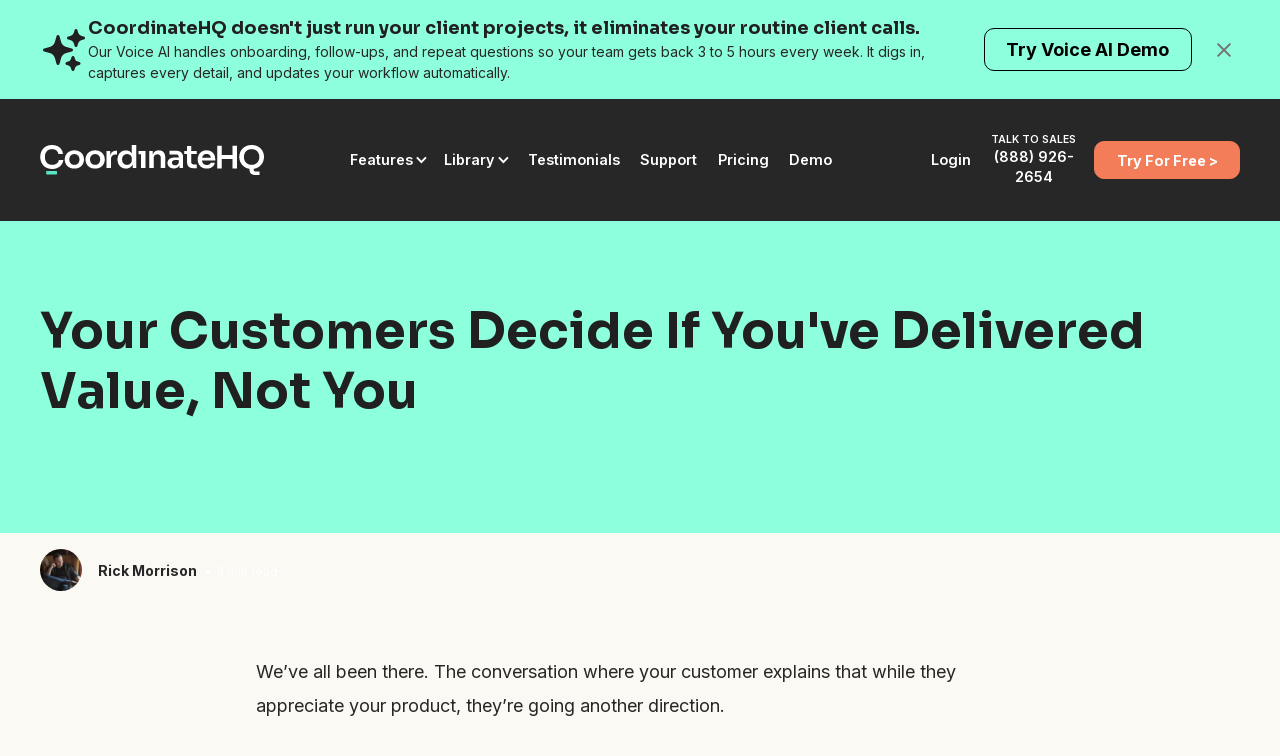

--- FILE ---
content_type: text/html
request_url: https://www.coordinatehq.com/library/preventing-customer-churn-your-customers-decide-if-youve-delivered-value-not-you
body_size: 16732
content:
<!DOCTYPE html><!-- Last Published: Thu Jan 15 2026 18:37:58 GMT+0000 (Coordinated Universal Time) --><html data-wf-domain="www.coordinatehq.com" data-wf-page="64d1c6090de142d0268bf3c4" data-wf-site="639cbe2ae16424db11366965" lang="en" data-wf-collection="64d1c6090de142d0268bf3cb" data-wf-item-slug="preventing-customer-churn-your-customers-decide-if-youve-delivered-value-not-you"><head><meta charset="utf-8"/><title>Your Customers Decide If You&#x27;ve Delivered Value, Not You | Coordinate</title><meta content="All that matters is if the customer knows that your product helped them realize the value they wanted." name="description"/><meta content="Your Customers Decide If You&#x27;ve Delivered Value, Not You | Coordinate" property="og:title"/><meta content="All that matters is if the customer knows that your product helped them realize the value they wanted." property="og:description"/><meta content="https://cdn.prod.website-files.com/639cc566c4094168e9defe02/639ccba06affc0e5494739cd_5fdee71360a0da3481167961_blog-image-5.png" property="og:image"/><meta content="Your Customers Decide If You&#x27;ve Delivered Value, Not You | Coordinate" property="twitter:title"/><meta content="All that matters is if the customer knows that your product helped them realize the value they wanted." property="twitter:description"/><meta content="https://cdn.prod.website-files.com/639cc566c4094168e9defe02/639ccba06affc0e5494739cd_5fdee71360a0da3481167961_blog-image-5.png" property="twitter:image"/><meta property="og:type" content="website"/><meta content="summary_large_image" name="twitter:card"/><meta content="width=device-width, initial-scale=1" name="viewport"/><meta content="BPtp10voLvJTpr9Ba5r-QOZSa6TLdIJX929AHtDKdQg" name="google-site-verification"/><link href="https://cdn.prod.website-files.com/639cbe2ae16424db11366965/css/coordinate-staging.webflow.shared.80d6801b8.min.css" rel="stylesheet" type="text/css" integrity="sha384-gNaAG4d69DfU4Lcnzx9eEcyWq1mR8Ztrqj/KVUuC4lU02Q0TS4B9c9Qnnr8Mj512" crossorigin="anonymous"/><link href="https://fonts.googleapis.com" rel="preconnect"/><link href="https://fonts.gstatic.com" rel="preconnect" crossorigin="anonymous"/><script src="https://ajax.googleapis.com/ajax/libs/webfont/1.6.26/webfont.js" type="text/javascript"></script><script type="text/javascript">WebFont.load({  google: {    families: ["Sora:regular,700,800","Inter:regular,500,600,700,800","Inter:200,300,regular"]  }});</script><script type="text/javascript">!function(o,c){var n=c.documentElement,t=" w-mod-";n.className+=t+"js",("ontouchstart"in o||o.DocumentTouch&&c instanceof DocumentTouch)&&(n.className+=t+"touch")}(window,document);</script><link href="https://cdn.prod.website-files.com/639cbe2ae16424db11366965/639cbe2ae1642421d5366990_favicon.png" rel="shortcut icon" type="image/x-icon"/><link href="https://cdn.prod.website-files.com/639cbe2ae16424db11366965/639cbe2ae16424633d366991_webclip.png" rel="apple-touch-icon"/><link href="https://www.coordinatehq.com/library/preventing-customer-churn-your-customers-decide-if-youve-delivered-value-not-you" rel="canonical"/><!-- Jud's Code -->
<script type="text/javascript">
if(window.location.search !== '') {
  document.cookie = `lead_params_btoa=${btoa(window.location.search)};max-age=31536000;domain=coordinatehq.com;path=/;`
}
</script>
<!-- end -->

<!-- Google Tag Manager -->
<script>(function(w,d,s,l,i){w[l]=w[l]||[];w[l].push({'gtm.start':
new Date().getTime(),event:'gtm.js'});var f=d.getElementsByTagName(s)[0],
j=d.createElement(s),dl=l!='dataLayer'?'&l='+l:'';j.async=true;j.src=
'https://www.googletagmanager.com/gtm.js?id='+i+dl;f.parentNode.insertBefore(j,f);
})(window,document,'script','dataLayer','GTM-M4SVW9D');</script>
<!-- End Google Tag Manager -->


<!-- Crazyegg -->
<script type="text/javascript" src="//script.crazyegg.com/pages/scripts/0123/1892.js" async="async"></script>
<!-- end -->


<!-- Spyro's Google tag (gtag.js) added 2/7/23 -->
<script async src="https://www.googletagmanager.com/gtag/js?id=G-BMBF16VJ0V"></script>
<script>
  window.dataLayer = window.dataLayer || [];
  function gtag(){dataLayer.push(arguments);}
  gtag('js', new Date());

  gtag('config', 'G-BMBF16VJ0V');
</script>

<!-- Meta Pixel Code -->
<script>
!function(f,b,e,v,n,t,s)
{if(f.fbq)return;n=f.fbq=function(){n.callMethod?
n.callMethod.apply(n,arguments):n.queue.push(arguments)};
if(!f._fbq)f._fbq=n;n.push=n;n.loaded=!0;n.version='2.0';
n.queue=[];t=b.createElement(e);t.async=!0;
t.src=v;s=b.getElementsByTagName(e)[0];
s.parentNode.insertBefore(t,s)}(window, document,'script',
'https://connect.facebook.net/en_US/fbevents.js');
fbq('init', '861636258555577');
fbq('track', 'PageView');
</script>
<noscript><img height="1" width="1" style="display:none"
src="https://www.facebook.com/tr?id=861636258555577&ev=PageView&noscript=1"
/></noscript>
<!-- End Meta Pixel Code -->

<script type="text/javascript">
    adroll_adv_id = "YOOV26NQEBFURNEW3KIADN";
    adroll_pix_id = "I4QOVLZV5NCQZKNNR5YYHR";
    adroll_version = "2.0";

    (function(w, d, e, o, a) {
        w.__adroll_loaded = true;
        w.adroll = w.adroll || [];
        w.adroll.f = [ 'setProperties', 'identify', 'track' ];
        var roundtripUrl = "https://s.adroll.com/j/" + adroll_adv_id
                + "/roundtrip.js";
        for (a = 0; a < w.adroll.f.length; a++) {
            w.adroll[w.adroll.f[a]] = w.adroll[w.adroll.f[a]] || (function(n) {
                return function() {
                    w.adroll.push([ n, arguments ])
                }
            })(w.adroll.f[a])
        }

        e = d.createElement('script');
        o = d.getElementsByTagName('script')[0];
        e.async = 1;
        e.src = roundtripUrl;
        o.parentNode.insertBefore(e, o);
    })(window, document);
    adroll.track("pageView");
</script>


<!-- Global site tag (gtag.js) - Google Ads: 623836380 -->
<script async src="https://www.googletagmanager.com/gtag/js?id=AW-623836380"></script>
<script>
  window.dataLayer = window.dataLayer || [];
  function gtag(){dataLayer.push(arguments);}
  gtag('js', new Date());

  gtag('config', 'AW-623836380');
</script>


<!-- Swipable cards -->
<style>
.swiper-slide {
width: 320px;
}
.swiper-container-coverflow .swiper-wrapper{
    -ms-perspective:1200px
}
.swiper-container-3d{
    -webkit-perspective:1200px;
    perspective:1200px
}
.swiper-container-3d .swiper-cube-shadow,.swiper-container-3d .swiper-slide,.swiper-container-3d .swiper-slide-shadow-bottom,.swiper-container-3d .swiper-slide-shadow-left,.swiper-container-3d .swiper-slide-shadow-right,.swiper-container-3d .swiper-slide-shadow-top,.swiper-container-3d .swiper-wrapper{
    -webkit-transform-style:preserve-3d;
    transform-style:preserve-3d
}
.swiper-container-3d .swiper-slide-shadow-bottom,.swiper-container-3d .swiper-slide-shadow-left,.swiper-container-3d .swiper-slide-shadow-right,.swiper-container-3d .swiper-slide-shadow-top{
    position:absolute;
    left:0;
    top:0;
    width:100%;
    height:100%;
    pointer-events:none;
    z-index:10
}
.swiper-container-3d .swiper-slide-shadow-left{
    background-image:-webkit-gradient(linear,right top,left top,from(rgba(0,0,0,.5)),to(rgba(0,0,0,0)));
    background-image:-webkit-linear-gradient(right,rgba(0,0,0,.5),rgba(0,0,0,0));
    background-image:-o-linear-gradient(right,rgba(0,0,0,.5),rgba(0,0,0,0));
    background-image:linear-gradient(to left,rgba(0,0,0,.5),rgba(0,0,0,0))
}
.swiper-container-3d .swiper-slide-shadow-right{
    background-image:-webkit-gradient(linear,left top,right top,from(rgba(0,0,0,.5)),to(rgba(0,0,0,0)));
    background-image:-webkit-linear-gradient(left,rgba(0,0,0,.5),rgba(0,0,0,0));
    background-image:-o-linear-gradient(left,rgba(0,0,0,.5),rgba(0,0,0,0));
    background-image:linear-gradient(to right,rgba(0,0,0,.5),rgba(0,0,0,0))
}
.swiper-container-3d .swiper-slide-shadow-top{
    background-image:-webkit-gradient(linear,left bottom,left top,from(rgba(0,0,0,.5)),to(rgba(0,0,0,0)));
    background-image:-webkit-linear-gradient(bottom,rgba(0,0,0,.5),rgba(0,0,0,0));
    background-image:-o-linear-gradient(bottom,rgba(0,0,0,.5),rgba(0,0,0,0));
    background-image:linear-gradient(to top,rgba(0,0,0,.5),rgba(0,0,0,0))
}
.swiper-container-3d .swiper-slide-shadow-bottom{
    background-image:-webkit-gradient(linear,left top,left bottom,from(rgba(0,0,0,.5)),to(rgba(0,0,0,0)));
    background-image:-webkit-linear-gradient(top,rgba(0,0,0,.5),rgba(0,0,0,0));
    background-image:-o-linear-gradient(top,rgba(0,0,0,.5),rgba(0,0,0,0));
    background-image:linear-gradient(to bottom,rgba(0,0,0,.5),rgba(0,0,0,0))
}
.swiper-container-horizontal>.swiper-pagination-bullets,.swiper-pagination-custom,.swiper-pagination-fraction{
    bottom:10px;
    left:0;
    width:100%
}
.swiper-container-horizontal>.swiper-pagination-bullets.swiper-pagination-bullets-dynamic{
    left:50%;
    -webkit-transform:translateX(-50%);
    -ms-transform:translateX(-50%);
    transform:translateX(-50%);
    white-space:nowrap
}
.swiper-container-horizontal>.swiper-pagination-bullets.swiper-pagination-bullets-dynamic .swiper-pagination-bullet{
    -webkit-transition:.2s left,.2s -webkit-transform;
    transition:.2s left,.2s -webkit-transform;
    -o-transition:.2s transform,.2s left;
    transition:.2s transform,.2s left;
    transition:.2s transform,.2s left,.2s -webkit-transform
}
.swiper-container-horizontal.swiper-container-rtl>.swiper-pagination-bullets-dynamic .swiper-pagination-bullet{
    -webkit-transition:.2s right,.2s -webkit-transform;
    transition:.2s right,.2s -webkit-transform;
    -o-transition:.2s transform,.2s right;
    transition:.2s transform,.2s right;
    transition:.2s transform,.2s right,.2s -webkit-transform
}
  
</style>
<!-- End Swipable cards -->



<!-- linkedin -->
<script type="text/javascript">
_linkedin_partner_id = "2856580";
window._linkedin_data_partner_ids = window._linkedin_data_partner_ids || [];
window._linkedin_data_partner_ids.push(_linkedin_partner_id);
</script><script type="text/javascript">
(function(){var s = document.getElementsByTagName("script")[0];
var b = document.createElement("script");
b.type = "text/javascript";b.async = true;
b.src = "https://snap.licdn.com/li.lms-analytics/insight.min.js";
s.parentNode.insertBefore(b, s);})();
</script>
<noscript>
<img height="1" width="1" style="display:none;" alt="" src="https://px.ads.linkedin.com/collect/?pid=2856580&fmt=gif" />
</noscript>




<!-- 'new marketing site' Global site tag (gtag.js) - Google Analytics -->
<script async src="https://www.googletagmanager.com/gtag/js?id=UA-169262734-2"></script>
<script>
  window.dataLayer = window.dataLayer || [];
  function gtag(){dataLayer.push(arguments);}
  gtag('js', new Date());

  gtag('config', 'UA-169262734-2');
</script>



<!-- fs -->
<script>
try {
  window['_fs_debug'] = false;
  window['_fs_host'] = 'fullstory.com';
  window['_fs_script'] = 'edge.fullstory.com/s/fs.js';
  window['_fs_org'] = '1456MB';
  window['_fs_namespace'] = 'FS';
  (function(m,n,e,t,l,o,g,y){
      if (e in m) {if(m.console && m.console.log) { m.console.log('FullStory namespace conflict. Please set window["_fs_namespace"].');} return;}
      g=m[e]=function(a,b,s){g.q?g.q.push([a,b,s]):g._api(a,b,s);};g.q=[];
      o=n.createElement(t);o.async=1;o.crossOrigin='anonymous';o.src='https://'+_fs_script;
      y=n.getElementsByTagName(t)[0];y.parentNode.insertBefore(o,y);
      g.identify=function(i,v,s){g(l,{uid:i},s);if(v)g(l,v,s)};g.setUserVars=function(v,s){g(l,v,s)};g.event=function(i,v,s){g('event',{n:i,p:v},s)};
      g.anonymize=function(){g.identify(!!0)};
      g.shutdown=function(){g("rec",!1)};g.restart=function(){g("rec",!0)};
      g.log = function(a,b){g("log",[a,b])};
      g.consent=function(a){g("consent",!arguments.length||a)};
      g.identifyAccount=function(i,v){o='account';v=v||{};v.acctId=i;g(o,v)};
      g.clearUserCookie=function(){};
      g.setVars=function(n, p){g('setVars',[n,p]);};
      g._w={};y='XMLHttpRequest';g._w[y]=m[y];y='fetch';g._w[y]=m[y];
      if(m[y])m[y]=function(){return g._w[y].apply(this,arguments)};
      g._v="1.3.0";
  })(window,document,window['_fs_namespace'],'script','user');

  const urlParams = new URLSearchParams(window.location.search);

  FS.setUserVars({
    "ad_keyword": urlParams.get('utm_term'),
    "ad_campaign": urlParams.get('utm_campaign'),
    "ad_source": urlParams.get('utm_source'),
    "ad_medium": urlParams.get('utm_medium'),
    "ad_group": urlParams.get('ad_group'),
    "ad_name": urlParams.get('ad_name'),
    "prod": urlParams.get('ad_product')
  });
} catch(e) {
  console.log('Error initializing fullstory.' + e)
}
</script>





<!-- Meta Pixel Code -->
  <script>
    !function(f,b,e,v,n,t,s)
    {if(f.fbq)return;n=f.fbq=function(){n.callMethod?
    n.callMethod.apply(n,arguments):n.queue.push(arguments)};
    if(!f._fbq)f._fbq=n;n.push=n;n.loaded=!0;n.version='2.0';
    n.queue=[];t=b.createElement(e);t.async=!0;
    t.src=v;s=b.getElementsByTagName(e)[0];
    s.parentNode.insertBefore(t,s)}(window, document,'script',
    'https://connect.facebook.net/en_US/fbevents.js');
    fbq('init', '1102973870669617');
    fbq('track', 'PageView');
  </script>
  <noscript>
   	<img height="1" width="1" style="display:none" src="https://www.facebook.com/tr?id=1102973870669617&ev=PageView&noscript=1"/>
  </noscript>
<!-- End Meta Pixel Code -->

<!-- START add Current Year to footer -->
  <script>
    // when the DOM is ready
    document.addEventListener("DOMContentLoaded", function() { 
      // get the the span element
      const yrSpan = document.querySelector('.footer-year');
      // get the current year
      const currentYr = new Date().getFullYear();
      // set the year span element's text to the current year
      yrSpan.textContent = currentYr;
    });
  </script>
<!-- END add Current Year to footer -->




<script type="application/ld+json">{ "@context":"https://schema.org", "@graph":[ {"@type":"Organization","@id":"https://www.coordinatehq.com#org","name":"CoordinateHQ","url":"https://www.coordinatehq.com","logo":"https://cdn.prod.website-files.com/639cbe2ae16424db11366965/66b3a3a3ccbc19e91a5bfd10_Coordinate_FullLogo_White.svg","sameAs":["https://www.linkedin.com/company/coordinatehq","https://x.com/coordinatehq"],"contactPoint":[{"@type":"ContactPoint","telephone":"+1-888-926-2654","contactType":"sales"}]}, {"@type":"WebSite","@id":"https://www.coordinatehq.com#website","url":"https://www.coordinatehq.com","name":"CoordinateHQ","publisher":{"@id":"https://www.coordinatehq.com#org"}}, {"@type":"WebPage","@id":"https://www.coordinatehq.com#webpage","url":"https://www.coordinatehq.com","name":"CoordinateHQ: Your Comprehensive Client Portal and Project Management Platform","isPartOf":{"@id":"https://www.coordinatehq.com#website"},"headline":"A project management tool that truly works for services businesses.","description":"Other Project Management tools frustrate clients and dump the grunt work back on your team. CoordinateHQ helps you run client projects with a platform they'll love — all while AI automates the tedious stuff for you.","datePublished":"2025-10-09"}, {"@type":"Article","headline":"Waiver Consulting Group Accelerates Project Velocity With CoordinateHQ","url":"https://www.coordinatehq.com/case-studies/waiver-consulting-group","author":{"@type":"Organization","name":"CoordinateHQ"},"datePublished":"2025-09-01","description":"Consulting Group Accelerates Project Velocity With CoordinateHQ"}, {"@type":"Article","headline":"Why CoordinateHQ is the Perfect Client Portal for Millennial Ventures","url":"https://www.coordinatehq.com/case-studies/millennial-ventures","author":{"@type":"Organization","name":"CoordinateHQ"},"datePublished":"2025-08-01","description":"Why CoordinateHQ is the Perfect Client Portal for Millennial Ventures"}, {"@type":"Article","headline":"Pawsitive Results: Pet Relocator Doubles Client Base with CoordinateHQ","url":"https://www.coordinatehq.com/case-studies/pet-relocator","author":{"@type":"Organization","name":"CoordinateHQ"},"datePublished":"2025-07-01","description":"Pawsitive Results: Pet Relocator Doubles Client Base with CoordinateHQ"}, {"@type":"Article","headline":"OFI CHITO's Nationwide Expansion Fueled by CoordinateHQ","url":"https://www.coordinatehq.com/case-studies/ofi-chito","author":{"@type":"Organization","name":"CoordinateHQ"},"datePublished":"2025-06-01","description":"OFI CHITO's Nationwide Expansion Fueled by CoordinateHQ"}, {"@type":"Article","headline":"How Elevated Home Design Raised the Roof on Communication with CoordinateHQ","url":"https://www.coordinatehq.com/case-studies/elevated-home-design","author":{"@type":"Organization","name":"CoordinateHQ"},"datePublished":"2025-04-01","description":"How Elevated Home Design Raised the Roof on Communication with CoordinateHQ"}, {"@type":"Article","headline":"Barndo & Co. Streamlines Construction Projects with CoordinateHQ","url":"https://www.coordinatehq.com/case-studies/barndo-and-co","author":{"@type":"Organization","name":"CoordinateHQ"},"datePublished":"2025-03-01","description":"Barndo & Co. Streamlines Construction Projects with CoordinateHQ"}, {"@type":"Article","headline":"AVSANT Achieves 100% Client Satisfaction with Coordinate","url":"https://www.coordinatehq.com/case-studies/avsant","author":{"@type":"Organization","name":"CoordinateHQ"},"datePublished":"2024-11-01","description":"AVSANT Achieves 100% Client Satisfaction with Coordinate"}, {"@type":"Article","headline":"How National Fidelity Financial Increased Customer Retention 1100% with Coordinate","url":"https://www.coordinatehq.com/case-studies/national-fidelity-financial","author":{"@type":"Organization","name":"CoordinateHQ"},"datePublished":"2024-08-01","description":"How National Fidelity Financial Increased Customer Retention 1100% with Coordinate"}, {"@type":"Article","headline":"How Passive Prospecting increased revenue 200% and saved 40 hours per week with Coordinate","url":"https://www.coordinatehq.com/case-studies/passive-prospecting","author":{"@type":"Organization","name":"CoordinateHQ"},"datePublished":"2024-07-01","description":"How Passive Prospecting increased revenue 200% and saved 40 hours per week with Coordinate"}, {"@type":"Article","headline":"FanThreeSixty Streamlines Project Management with CoordinateHQ","url":"https://www.coordinatehq.com/case-studies/fanthreesixty","author":{"@type":"Organization","name":"CoordinateHQ"},"datePublished":"2024-03-01","description":"FanThreeSixty Streamlines Project Management with CoordinateHQ"}, {"@type":"Article","headline":"ConvertKit Increases Both Project Velocity and Volume 100% with Coordinate","url":"https://www.coordinatehq.com/case-studies/convertkit","author":{"@type":"Organization","name":"CoordinateHQ"},"datePublished":"2024-02-01","description":"ConvertKit Increases Both Project Velocity and Volume 100% with Coordinate"} ]} </script>

<!-- start Promo Banner cookie -->
<script>
$(function() {
  // Check if cookie exists and hide popup wrapper if it does, else show it
  if (Cookies.get("popup") == "closed") {
    $(".banner-visibility").hide();
  } else {
  	$(".banner-visibility").show();
  }

  // On click to close the popup, setup the cookie that will be checked above
  $("[close-popup]").on( "click", function() {
    Cookies.set("popup", "closed", { expires: 1 }); //in day(s)
  });
});
</script>
<!-- end Promo Banner cookie --><meta name="robots" content="index,follow"></head><body><div class="page-wrapper"><div class="global-styles w-embed"><style>

/* Make text look crisper and more legible in all browsers */
body {
  -webkit-font-smoothing: antialiased;
  -moz-osx-font-smoothing: grayscale;
  font-smoothing: antialiased;
  text-rendering: optimizeLegibility;
}

/* Focus state style for keyboard navigation for the focusable elements */
*[tabindex]:focus-visible,
  input[type="file"]:focus-visible {
   outline: 0.125rem solid #4d65ff;
   outline-offset: 0.125rem;
}

/* Get rid of top margin on first element in any rich text element */
.w-richtext > :not(div):first-child, .w-richtext > div:first-child > :first-child {
  margin-top: 0 !important;
}

/* Get rid of bottom margin on last element in any rich text element */
.w-richtext>:last-child, .w-richtext ol li:last-child, .w-richtext ul li:last-child {
	margin-bottom: 0 !important;
}

/* Prevent all click and hover interaction with an element */
.pointer-events-off {
	pointer-events: none;
}

/* Enables all click and hover interaction with an element */
.pointer-events-on {
  pointer-events: auto;
}

/* Create a class of .div-square which maintains a 1:1 dimension of a div */
.div-square::after {
	content: "";
	display: block;
	padding-bottom: 100%;
}

/* Make sure containers never lose their center alignment */
.container-medium,.container-small, .container-large {
	margin-right: auto !important;
  margin-left: auto !important;
}

/* 
Make the following elements inherit typography styles from the parent and not have hardcoded values. 
Important: You will not be able to style for example "All Links" in Designer with this CSS applied.
Uncomment this CSS to use it in the project. Leave this message for future hand-off.
*/
/*
a,
.w-input,
.w-select,
.w-tab-link,
.w-nav-link,
.w-dropdown-btn,
.w-dropdown-toggle,
.w-dropdown-link {
  color: inherit;
  text-decoration: inherit;
  font-size: inherit;
}
*/

/* Apply "..." after 3 lines of text */
.text-style-3lines {
	display: -webkit-box;
	overflow: hidden;
	-webkit-line-clamp: 3;
	-webkit-box-orient: vertical;
}

/* Apply "..." after 2 lines of text */
.text-style-2lines {
	display: -webkit-box;
	overflow: hidden;
	-webkit-line-clamp: 2;
	-webkit-box-orient: vertical;
}

/* Adds inline flex display */
.display-inlineflex {
  display: inline-flex;
}

/* These classes are never overwritten */
.hide {
  display: none !important;
}

@media screen and (max-width: 991px) {
    .hide, .hide-tablet {
        display: none !important;
    }
}
  @media screen and (max-width: 767px) {
    .hide-mobile-landscape{
      display: none !important;
    }
}
  @media screen and (max-width: 479px) {
    .hide-mobile{
      display: none !important;
    }
}
 
.margin-0 {
  margin: 0rem !important;
}
  
.padding-0 {
  padding: 0rem !important;
}

.spacing-clean {
padding: 0rem !important;
margin: 0rem !important;
}

.margin-top {
  margin-right: 0rem !important;
  margin-bottom: 0rem !important;
  margin-left: 0rem !important;
}

.padding-top {
  padding-right: 0rem !important;
  padding-bottom: 0rem !important;
  padding-left: 0rem !important;
}
  
.margin-right {
  margin-top: 0rem !important;
  margin-bottom: 0rem !important;
  margin-left: 0rem !important;
}

.padding-right {
  padding-top: 0rem !important;
  padding-bottom: 0rem !important;
  padding-left: 0rem !important;
}

.margin-bottom {
  margin-top: 0rem !important;
  margin-right: 0rem !important;
  margin-left: 0rem !important;
}

.padding-bottom {
  padding-top: 0rem !important;
  padding-right: 0rem !important;
  padding-left: 0rem !important;
}

.margin-left {
  margin-top: 0rem !important;
  margin-right: 0rem !important;
  margin-bottom: 0rem !important;
}
  
.padding-left {
  padding-top: 0rem !important;
  padding-right: 0rem !important;
  padding-bottom: 0rem !important;
}
  
.margin-horizontal {
  margin-top: 0rem !important;
  margin-bottom: 0rem !important;
}

.padding-horizontal {
  padding-top: 0rem !important;
  padding-bottom: 0rem !important;
}

.margin-vertical {
  margin-right: 0rem !important;
  margin-left: 0rem !important;
}
  
.padding-vertical {
  padding-right: 0rem !important;
  padding-left: 0rem !important;
}

</style>

<!-- Hide scrollbars -->
<style>
.features_list::-webkit-scrollbar{
    display: none;
  }
.features_list {
		-ms-overflow-style: none;
    overflow: -moz-scrollbars-none;
    scrollbar-width: none;
  }
</style></div><div><div class="banner-visibility"><section class="banner8_component"><div class="padding-global"><div class="banner8_content-wrapper"><div class="banner8_content"><div class="banner8_icon-wrapper"><div class="text-color-black"><div class="icon-embed-medium w-embed"><svg xmlns="http://www.w3.org/2000/svg" xmlns:xlink="http://www.w3.org/1999/xlink" aria-hidden="true" role="img" class="iconify iconify--heroicons" width="100%" height="100%" preserveAspectRatio="xMidYMid meet" viewBox="0 0 24 24"><path fill="currentColor" fill-rule="evenodd" d="M9 4.5a.75.75 0 0 1 .721.544l.813 2.846a3.75 3.75 0 0 0 2.576 2.576l2.846.813a.75.75 0 0 1 0 1.442l-2.846.813a3.75 3.75 0 0 0-2.576 2.576l-.813 2.846a.75.75 0 0 1-1.442 0l-.813-2.846a3.75 3.75 0 0 0-2.576-2.576l-2.846-.813a.75.75 0 0 1 0-1.442l2.846-.813A3.75 3.75 0 0 0 7.466 7.89l.813-2.846A.75.75 0 0 1 9 4.5m9-3a.75.75 0 0 1 .728.568l.258 1.036a2.63 2.63 0 0 0 1.91 1.91l1.036.258a.75.75 0 0 1 0 1.456l-1.036.258a2.63 2.63 0 0 0-1.91 1.91l-.258 1.036a.75.75 0 0 1-1.456 0l-.258-1.036a2.63 2.63 0 0 0-1.91-1.91l-1.036-.258a.75.75 0 0 1 0-1.456l1.036-.258a2.63 2.63 0 0 0 1.91-1.91l.258-1.036A.75.75 0 0 1 18 1.5M16.5 15a.75.75 0 0 1 .712.513l.394 1.183c.15.447.5.799.948.948l1.183.395a.75.75 0 0 1 0 1.422l-1.183.395a1.5 1.5 0 0 0-.948.948l-.395 1.183a.75.75 0 0 1-1.422 0l-.395-1.183a1.5 1.5 0 0 0-.948-.948l-1.183-.395a.75.75 0 0 1 0-1.422l1.183-.395a1.5 1.5 0 0 0 .948-.948l.395-1.183A.75.75 0 0 1 16.5 15" clip-rule="evenodd"></path></svg></div></div></div><div class="banner8_text-wrapper"><div class="text-color-black"><div class="heading-style-h6">CoordinateHQ doesn&#x27;t just run your client projects, it eliminates your routine client calls.</div></div><p class="text-size-small">Our Voice AI handles onboarding, follow-ups, and repeat questions so your team gets back 3 to 5 hours every week. It digs in, captures every detail, and updates your workflow automatically.<br/></p></div></div><div class="button-group align-left"><a href="/ai-voice-agent" class="button is-secondary is-small w-button">Try Voice AI Demo</a></div><a close-popup="" data-w-id="9f8e4e40-040d-1c7f-4de9-64dbf400d189" href="#" class="banner8_close-button w-inline-block"><div class="icon-embed-small w-embed"><svg width="100%" height="100%" viewBox="0 0 32 33" fill="none" xmlns="http://www.w3.org/2000/svg">
<path d="M22.8354 22.864L22.3639 23.3354C22.1036 23.5957 21.6815 23.5957 21.4211 23.3354L16 17.9142L10.5788 23.3353C10.3185 23.5957 9.89638 23.5957 9.63603 23.3353L9.16462 22.8639C8.90427 22.6036 8.90427 22.1815 9.16462 21.9211L14.5858 16.5L9.16462 11.0788C8.90427 10.8185 8.90427 10.3964 9.16462 10.136L9.63602 9.66463C9.89637 9.40428 10.3185 9.40428 10.5788 9.66463L16 15.0858L21.4211 9.66462C21.6815 9.40427 22.1036 9.40427 22.3639 9.66462L22.8354 10.136C23.0957 10.3964 23.0957 10.8185 22.8354 11.0788L17.4142 16.5L22.8354 21.9211C23.0957 22.1815 23.0957 22.6036 22.8354 22.864Z" fill="currentColor"/>
</svg></div></a></div></div></section></div></div><div data-animation="default" class="navbar w-nav" data-easing2="ease" fs-scrolldisable-element="smart-nav" data-easing="ease" data-collapse="medium" data-w-id="be121d48-0dc4-10ec-d307-5a6c680227f5" role="banner" data-duration="400"><div class="w-embed"><style>

/* Above 1150... */
@media (min-width: 1150px) {
  /* hide Videos nav dropdown */
  #nav-dropdown-videos {display: none;}
  /* show Tutorials and Testimonials links */
  #nav-link-tutorials {display: block;}
  #nav-link-testimonials {display: block;}
}

/* Between 1149 and 992... */
@media (min-width: 992px) and (max-width: 1149px) {
  /* hide Tutorials and Testimonials links */
  #nav-link-tutorials {display: none;}
  #nav-link-testimonials {display: none;}
}

</style></div><div class="navbar_container"><div id="w-node-e24b0ee5-4ca2-fb1a-69f0-dae6406cfb7b-406cfb7b"><a href="/" class="navbar_logo-link w-nav-brand"><img alt="Coordinate HQ logo" loading="lazy" src="https://cdn.prod.website-files.com/639cbe2ae16424db11366965/66b3a3a3ccbc19e91a5bfd10_Coordinate_FullLogo_White.svg" class="navbar_logo"/></a></div><nav role="navigation" id="w-node-be121d48-0dc4-10ec-d307-5a6c680227f9-680227f5" class="navbar_menu is-page-height-tablet w-nav-menu"><a href="/feature-categories/client-portal" class="navbar_link show-tablet w-inline-block"><div>Features</div><div class="navbar_link-line"></div></a><div data-delay="300" data-hover="true" class="navbar_dropdown hide-tablet w-dropdown"><div class="navbar_link is-dropdown w-dropdown-toggle"><div class="navbar_link_icon w-icon-dropdown-toggle"></div><div>Features</div></div><nav class="navbar_link_dropdown_list w-dropdown-list"><div class="w-dyn-list"><div role="list" class="w-dyn-items"><div role="listitem" class="w-dyn-item"><a href="/feature-categories/client-portal" class="navbar_link_dropdown_link w-dropdown-link">Client Portal</a></div><div role="listitem" class="w-dyn-item"><a href="/feature-categories/client-project-management" class="navbar_link_dropdown_link w-dropdown-link">Project Management</a></div><div role="listitem" class="w-dyn-item"><a href="/feature-categories/communication" class="navbar_link_dropdown_link w-dropdown-link">Communication</a></div><div role="listitem" class="w-dyn-item"><a href="/feature-categories/automation" class="navbar_link_dropdown_link w-dropdown-link">Automation, Integration, and AI</a></div></div></div></nav></div><div data-delay="300" data-hover="true" class="navbar_dropdown hide-tablet w-dropdown"><div class="navbar_link is-dropdown w-dropdown-toggle"><div class="navbar_link_icon w-icon-dropdown-toggle"></div><div>Library</div></div><nav class="navbar_link_dropdown_list w-dropdown-list"><a href="/library" class="navbar_link_dropdown_link w-dropdown-link">Featured Articles</a><a href="/library#Knowledge-Base" class="navbar_link_dropdown_link w-dropdown-link">Knowledge Base</a><a href="/library#Case-Studies" class="navbar_link_dropdown_link w-dropdown-link">Case Studies</a><a href="/solutions-articles" class="navbar_link_dropdown_link w-dropdown-link">Industries</a></nav></div><div class="show-inline-tablet"><a href="/library" class="navbar_link w-inline-block"><div>Library</div><div class="navbar_link-line"></div></a><a href="/video-tutorials" class="navbar_link w-inline-block"><div>Tutorials</div><div class="navbar_link-line"></div></a><a href="/video-testimonials" class="navbar_link w-inline-block"><div>Testimonials</div><div class="navbar_link-line"></div></a></div><a href="/video-testimonials" class="navbar_link w-inline-block"><div>Testimonials</div><div class="navbar_link-line"></div></a><a href="https://coordinatehqhelp.zendesk.com/hc/en-us" target="_blank" class="navbar_link w-inline-block"><div>Support</div><div class="navbar_link-line"></div></a><a href="/pricing" class="navbar_link w-inline-block"><div>Pricing</div><div class="navbar_link-line"></div></a><a href="/get-a-demo" class="navbar_link w-inline-block"><div>Demo</div><div class="navbar_link-line"></div></a><a href="https://app.coordinatehq.com/login" class="navbar_link show-mobile-landscape w-inline-block"><div>Login</div><div class="navbar_link-line"></div></a><div class="show-mobile-landscape"><a href="tel:+18889262654" class="navbar_link is-phone w-inline-block"><div class="text-align-center"><div class="text-size-supertiny">TALK TO SALES</div><div>(888) 926-2654</div></div></a></div><div data-delay="200" data-hover="true" data-w-id="be121d48-0dc4-10ec-d307-5a6c68022804" class="navbar_menu-dropdown w-dropdown"><div class="navbar_dropdwn-toggle w-dropdown-toggle"><div class="dropdown-icon w-embed"><svg viewBox="0 0 16 16" fill="none" xmlns="http://www.w3.org/2000/svg">
<path fill-rule="evenodd" clip-rule="evenodd" d="M2.55806 6.29544C2.46043 6.19781 2.46043 6.03952 2.55806 5.94189L3.44195 5.058C3.53958 4.96037 3.69787 4.96037 3.7955 5.058L8.00001 9.26251L12.2045 5.058C12.3021 4.96037 12.4604 4.96037 12.5581 5.058L13.4419 5.94189C13.5396 6.03952 13.5396 6.19781 13.4419 6.29544L8.17678 11.5606C8.07915 11.6582 7.92086 11.6582 7.82323 11.5606L2.55806 6.29544Z" fill="currentColor"/>
</svg></div><div>Link Four</div></div><nav class="navbar_dropdown-list w-dropdown-list"><a href="#" class="navbar2_dropdown-link w-dropdown-link">Link Five</a><a href="#" class="navbar2_dropdown-link w-dropdown-link">Link Six</a><a href="#" class="navbar2_dropdown-link w-dropdown-link">Link Seven</a></nav></div></nav><div id="w-node-be121d48-0dc4-10ec-d307-5a6c68022810-680227f5" class="navbar_button-wrapper"><a href="https://app.coordinatehq.com/login" class="navbar_link is-login w-inline-block"><div>Login</div><div class="navbar_link-line"></div></a><div class="hide-mobile-landscape"><a href="tel:+18889262654" class="navbar_link is-phone w-inline-block"><div class="text-align-center"><div class="text-size-supertiny">TALK TO SALES</div><div>(888) 926-2654</div></div></a></div><a href="https://app.coordinatehq.com/signup" class="button is-navbar-button w-button">Try For Free &gt;</a><div class="navbar_menu-button w-nav-button"><div fs-scrolldisable-element="toggle" class="menu-icon"><div class="menu-icon_line-top"></div><div class="menu-icon_line-middle"><div class="menu-icon_line-middle-inner"></div></div><div class="menu-icon_line-bottom"></div></div></div></div></div></div><main class="main-wrapper"><header class="section_heading_article"><div class="background-color-aqua"><div class="section_heading_article_knowledgebase w-condition-invisible"></div><div class="z-index-2"><div class="padding-global"><div class="container-large"><div class="padding-section-medium"><div class="margin-bottom margin-medium"><h1 class="heading-style-h2">Your Customers Decide If You&#x27;ve Delivered Value, Not You</h1></div></div></div></div></div></div></header><header class="section_article_body"><div class="padding-global"><div class="container-large"><div class="article_content-top"><div class="article_author-wrapper"><div class="blogpost1_author-image-wrapper"><img loading="lazy" alt="Rick Morrison" src="https://cdn.prod.website-files.com/639cc566c4094168e9defe02/639cc909515851204eb4300e_5fe17ee1e31a752784deda54_rick.jpeg" class="blogpost1_author-image"/></div><div class="blogpost1_author-text"><div class="text-color-white"><div class="text-weight-bold"><div class="text-size-small">Rick Morrison</div></div></div><div class="text-color-white"><div class="text-size-tiny"><div class="blogpost1_date-wrapper"><div class="blogpost1_text-divider">•</div><div class="w-embed">3 min read</div></div></div></div></div></div><div class="article_top-bg"></div></div><div class="max-width-large align-center"><div class="padding-section-small"><div class="article_content"><div class="text-color-darkgrey"><div class="text-style-height-2"><div class="text-size-medium"><div fs-richtext-element="rich-text" class="text-rich-text w-richtext"><p>We’ve all been there. The conversation where your customer explains that while they appreciate your product, they’re going another direction. </p><p>Your team was sure that they’d renew. The customer’s PM was engaged in each weekly implementation meeting. They were onboarded right on schedule. You delivered on everything the customer asked for according to the Salesforce notes.</p><p>But still they churned.</p><h2>Why did the customer churn?</h2><p>There are many reasons for churn, not all are avoidable. But, you should never be surprised by avoidable churn, that’s inexcusable. Especially when your team thinks your product delivered on its value prop.</p><p>Your customer’s goals usually aren’t the same as yours. For example, their goal is not to implement your software, get onboarded, or go-live. Their goal is somewhere on the other side of go-live, something like “increase revenue”, “reduce costs”, or “reduce risk.”</p><p>Sales teams understand this, which is why they spend so much time focusing on value during the sales process. The promised value is what gets customers to purchase in the first place.</p><p>However, after the sale, the conversation about value gets lost and things become more tactical. Your implementation team focuses on go-live. Your support team focuses on closing tickets. Your CS team focuses on automated NPS surveys and watching metrics.</p><p>Often nobody stops to ask the customer, what do you need? How’s it going? Or, if they do, the responses get collected in a powerpoint presentation during a QBR, which then sits and collects dust somewhere.</p><h2>How could this churn have been prevented?</h2><p>You must remember this universal truth: the customer is the arbiter of value, not you. </p><p>It doesn’t matter what you think. It’s not about adoption, or NPS, or usage. Those are your metrics, they’re trailing indicators of what’s really happening. All that matters is if the customer knows that your product helped them realize the value they wanted.</p><p>If their goal was to increase revenue 10%, and your product increased it 20% but they don’t know it, they’re a churn risk.</p><p>If their goal was to reduce risk, and your product decreased costs but risk increased, they’re a churn risk.</p><h2>So, what should you do next time? </h2><ol role="list"><li>Build processes (or a <a href="https://www.coordinatehq.com/library/create-a-client-portal"><strong>client portal solution</strong></a>) to accurately capture and track what each customer really wants. Why are they spending time, money, and resources working with you?</li><li>Even after implementation and onboarding, make sure your team is focused on helping the customer achieve #1.</li><li>Because #1 changes over time, keep a dialog with the customer to stay up-to-date with their goals over time.</li><li>When your customers achieve their goals, take a moment to celebrate along with the customer.</li></ol><p>And most importantly, remember the customer is the arbiter of value, not you.<br/></p></div></div></div></div></div><div class="w-embed w-script"><script>
  // This needs to appear AFTER the default cookie handling for the query params
  // If we have google search params we will keep them and not overwrite otherwise we will set the pathname into btoa
  function getCookie(name) {
    var match = document.cookie.match(RegExp('(?:^|;\\s*)' + name + '=([^;]*)'));
    return match ? match[1] : null;
  }
  try {
    if(getCookie("lead_params_btoa") === null) {
      document.cookie = `lead_params_btoa=${btoa(window.location.pathname)};max-age=31536000;domain=coordinatehq.com;path=/;`
    }
  } catch {}
</script></div></div></div></div></div><div class="cta-bottom-up-trigger-wrapper"><div class="cta-bottom-up-trigger"><div class="padding-section-large"></div></div></div></header><div><section class="section_cta-bottom-up"><div class="background-color-aqua"><div class="padding-global"><div class="container-large"><div class="max-width-large align-center"><div class="cta-bottom-up-grid"><div><h2 class="heading-style-h5">Learn more about Coordinate</h2></div><div class="position-relative"><a data-w-id="2a8bba63-b10c-bd4c-f6e6-370bff2daf21" href="#" class="close-button w-inline-block"><div class="icon-embed-xsmall w-embed"><svg xmlns="http://www.w3.org/2000/svg" xmlns:xlink="http://www.w3.org/1999/xlink" aria-hidden="true" role="img" class="iconify iconify--ic" width="100%" height="100%" preserveAspectRatio="xMidYMid meet" viewBox="0 0 24 24"><path fill="currentColor" d="M19 6.41L17.59 5L12 10.59L6.41 5L5 6.41L10.59 12L5 17.59L6.41 19L12 13.41L17.59 19L19 17.59L13.41 12z"></path></svg></div></a><div class="w-embed w-script"><!-- fs-richtext-ignore --> <script src="https://fast.wistia.com/embed/medias/1alea2v5gp.jsonp" async></script><script src="https://fast.wistia.com/assets/external/E-v1.js" async></script><div class="wistia_responsive_padding" style="padding:63.96% 0 0 0;position:relative;"><div class="wistia_responsive_wrapper" style="height:100%;left:0;position:absolute;top:0;width:100%;"><div class="wistia_embed wistia_async_1alea2v5gp seo=true videoFoam=true" style="height:100%;position:relative;width:100%"><div class="wistia_swatch" style="height:100%;left:0;opacity:0;overflow:hidden;position:absolute;top:0;transition:opacity 200ms;width:100%;"><img src="https://fast.wistia.com/embed/medias/1alea2v5gp/swatch" style="filter:blur(5px);height:100%;object-fit:contain;width:100%;" alt="" aria-hidden="true" onload="this.parentNode.style.opacity=1;" /></div></div></div></div></div></div></div></div></div></div></div></section></div><div class="section-article_note"><div class="background-color-white"><div class="padding-global"><div class="container-large"><div class="padding-section-small"><div class="text-color-darkgrey"><div class="article-note"><div class="article_note-col"><div class="article_note-text">Coordinate helps you make your high<strong>‑</strong>value clients successful.</div></div><div class="article_note-col"><div class="article_note-text-wrapper"><div class="w-embed w-script"><script src="https://fast.wistia.com/embed/medias/1alea2v5gp.jsonp" async></script>
<script src="https://fast.wistia.com/assets/external/E-v1.js" async></script>
<span class="wistia_embed wistia_async_1alea2v5gp popover=true popoverContent=link" style="display:inline;position:relative">
    <div class="article_note-text">To learn more, watch this </div>
    <div class="article_note-text"><a href="#" class="text-style-link-note">brief overview</a></div>
</span>
    <div class="article_note-text"> or </div>
    <div class="article_note-text"><a href="https://calendly.com/coordinate-demo/request-coordinate-overview-and-demo" target="_blank" class="text-style-link-note">request a demo</a>.</div></div></div></div></div></div></div></div></div></div></div><div class="section-article_help"><div class="background-color-orange"><div class="padding-global"><div class="container-large"><div class="padding-section-small"><div class="text-color-white"><div class="article-note"><div class="article_note-col"><div class="article_note-text">Do you need a better way to manage client projects?</div></div><div class="article_note-col"><div class="article_note-text">Coordinate can help,</div><a href="https://www.coordinatehq.com/get-a-demo" class="article_note-link-dark">schedule a demo today!</a></div></div></div></div></div></div></div></div><div class="section-share"><div class="background-color-white"><div class="padding-global"><div class="container-large"><div class="padding-section-small"><div class="text-color-darkgrey"><div class="share-wrapper"><div class="margin-bottom margin-xsmall"><h4>Liked this post?</h4></div><div class="text-size-medium">Share it now!</div><div class="padding-bottom padding-xxsmall"></div><div class="w-embed"><!-- Go to www.addthis.com/dashboard to customize your tools -->
<div class="addthis_inline_share_toolbox"></div></div></div></div></div></div></div></div></div><section class="section_start_free"><div class="padding-global"><div class="container-large"><div class="padding-section-medium"><div class="w-layout-grid start_free background-color-aqua"><div id="w-node-d6abcd2d-fd03-8303-0090-bc0d364ce0ca-364ce0c5" class="signup_image-wrapper"><img src="https://cdn.prod.website-files.com/639cbe2ae16424db11366965/639cbe2ae164247c7f3669b0_woman-desk.avif" loading="lazy" width="345" alt="" class="start-free-image"/></div><div id="w-node-d6abcd2d-fd03-8303-0090-bc0d364ce0cc-364ce0c5" class="start_free_content"><div class="start_free_content-wrapper"><div class="max-width-small"><div class="text-color-white"><div class="margin-bottom margin-medium"><h4 class="text-color-white">Need a better way to work with clients?</h4></div></div></div><div class="margin-top margin-medium"><a data-w-id="d6abcd2d-fd03-8303-0090-bc0d364ce0d4" href="https://app.coordinatehq.com/signup" class="button-icon w-inline-block"><div>Start for Free</div><div class="button-icon-spacer"></div><div class="icon-button w-embed"><svg viewBox="0 0 28 16" fill="none" xmlns="http://www.w3.org/2000/svg">
  <path d="M1.62 6.968a1 1 0 1 0 0 2v-2Zm25.207 1.707a1 1 0 0 0 0-1.415L20.463.896a1 1 0 1 0-1.414 1.415l5.656 5.657-5.656 5.656a1 1 0 1 0 1.414 1.415l6.364-6.364ZM1.62 8.968h24.5v-2H1.62v2Z" fill="currentColor"/>
</svg></div></a></div></div></div></div></div></div></div></section></main><div class="footer"><div class="background-color-dark"><div class="padding-global"><div class="container-large"><div class="padding-vertical padding-xxlarge"><div class="text-color-white"><div class="w-layout-grid footer_top-wrapper"><div id="w-node-_228513dc-3c13-d57d-54a5-c30614e0f0d0-14e0f0c8" class="footer_left-wrapper"><div class="max-width-small"><div class="margin-bottom margin-large"><h4 class="text-color-white">Sign up for our newsletter</h4></div></div><div class="footer_form_component w-form"><div class="margin-bottom margin-xxsmall"><div class="text-size-small">Enter your email address</div></div><form id="wf-form-Newsletter-Signup-Form" name="wf-form-Newsletter-Signup-Form" data-name="Newsletter Signup Form" method="get" class="footer1_form" data-wf-page-id="64d1c6090de142d0268bf3c4" data-wf-element-id="228513dc-3c13-d57d-54a5-c30614e0f0d9"><input class="form_input w-input" maxlength="256" name="Email-address" data-name="Email address" placeholder="" type="email" id="form-newsletter-email" required=""/><input type="submit" data-wait="Please wait..." id="w-node-f9cda090-dd3e-5f2f-adf7-d97f9d9977e0-14e0f0c8" class="button is-icon signup w-button" value="→"/></form><div class="success-message w-form-done"><div>You&#x27;re in!</div></div><div class="error-message w-form-fail"><div>Hm, something seems to have gone wrong while submitting the form. Try again, or contact us.</div></div></div></div><div id="w-node-_228513dc-3c13-d57d-54a5-c30614e0f0e4-14e0f0c8" class="footer_right-wrapper"><div class="footer_logo_wrapper"><a href="#" class="footer1_logo-link w-nav-brand"><img src="https://cdn.prod.website-files.com/639cbe2ae16424db11366965/63a0b10d1a7f0f9d97f2c4cb_coordinate-c-logo-wht.svg" loading="lazy" alt="Coordinate logo"/></a></div><div class="w-layout-grid footer_menu-wrapper"><div id="w-node-_228513dc-3c13-d57d-54a5-c30614e0f0e9-14e0f0c8" class="footer_link-list"><a href="/library#Case-Studies" class="footer_link">Case Studies</a><a href="/library" class="footer_link">Resource Library</a><a href="https://www.coordinatehq.com/video-tutorials/introduction-to-coordinate" class="footer_link">Watch a Brief Video Overview</a><a href="https://calendly.com/coordinate-demo/request-coordinate-overview-and-demo" class="footer_link">Schedule a Demo</a><a href="https://docs.google.com/forms/d/e/1FAIpQLScFbztcaccucZ3lhwY1Z94WIwr29xOjGtOm7r45rRfc8GxvSw/viewform" class="footer_link">Affiliate Program</a><a href="https://coordinatehqhelp.zendesk.com/hc/en-us" target="_blank" class="footer_link">Knowledge Base and Support</a></div><div id="w-node-_228513dc-3c13-d57d-54a5-c30614e0f0f2-14e0f0c8" class="footer_divider"><div class="footer_divider-line"></div></div><div id="w-node-_228513dc-3c13-d57d-54a5-c30614e0f0f4-14e0f0c8" class="footer_link-list"><div class="footer-tag">Coordinate Technologies, Inc.</div><a href="tel:+18889262654" class="footer_link">(888) 926-2654</a><a href="mailto:team@coordinatehq.com" class="footer_link email">team@coordinatehq.com</a></div></div></div></div><div class="footer-line-divider"></div><div class="footer_bottom-wrapper"><div class="footer_credit-text">© Copyright <span class="footer-year">2024</span> Coordinate Technologies, Inc. All Rights Reserved.</div><div class="w-layout-grid footer_legal-list"><a href="/legal/terms-and-conditions" class="footer_legal-link">Terms &amp; Conditions</a><a id="w-node-_228513dc-3c13-d57d-54a5-c30614e0f103-14e0f0c8" href="/legal/sub-processors" class="footer_legal-link">Sub-Processors</a><a id="w-node-_228513dc-3c13-d57d-54a5-c30614e0f105-14e0f0c8" href="/legal/privacy-policy" class="footer_legal-link">Privacy Policy</a><a id="w-node-_228513dc-3c13-d57d-54a5-c30614e0f107-14e0f0c8" href="/legal/service-level-agreement" class="footer_legal-link">SLA</a></div></div></div></div></div></div></div></div></div><script src="https://d3e54v103j8qbb.cloudfront.net/js/jquery-3.5.1.min.dc5e7f18c8.js?site=639cbe2ae16424db11366965" type="text/javascript" integrity="sha256-9/aliU8dGd2tb6OSsuzixeV4y/faTqgFtohetphbbj0=" crossorigin="anonymous"></script><script src="https://cdn.prod.website-files.com/639cbe2ae16424db11366965/js/webflow.schunk.59c6248219f37ae8.js" type="text/javascript" integrity="sha384-SiwpjJNf9ZitucDlWa0ARYbaOcz0PUxo+U1JokcCeias7QOSgb93xI+PogbjFilN" crossorigin="anonymous"></script><script src="https://cdn.prod.website-files.com/639cbe2ae16424db11366965/js/webflow.schunk.92de52469cf7da04.js" type="text/javascript" integrity="sha384-sWp4oYyD2FjI3+gecqeHKQoCIfS2IVi+uysJExMl4byNHSXiulMyKQA0aOn9rgsw" crossorigin="anonymous"></script><script src="https://cdn.prod.website-files.com/639cbe2ae16424db11366965/js/webflow.8b2506ee.d6abd4011e0c6acc.js" type="text/javascript" integrity="sha384-XMgBZNTzuq0yjDfpStgiM3hIjE/71dPhxD3IiO/6vzS29vWlAi4u6SmggQ/pM8u0" crossorigin="anonymous"></script><!-- Promo Banner cookie -->
<script src="https://cdnjs.cloudflare.com/ajax/libs/js-cookie/2.2.0/js.cookie.min.js"></script>

<!-- Hubspot Forms -->
<script>
try{

// Store UTM parameters in local storage
function storeUTMParams() {
  const params = new URLSearchParams(window.location.search);
  ['utm_source', 'utm_medium', 'utm_campaign', 'utm_term', 'utm_content'].forEach(param => {
    const value = params.get(param);
    if (value) localStorage.setItem(param, value);
  });
}

// Execute on page load
storeUTMParams();
  
  

  } catch(e) {
  console.log('Error setting HUBSPOT FORM lead_params' + e);
}
</script>












<!-- Swipable cards -->

<script src="https://cdnjs.cloudflare.com/ajax/libs/Swiper/4.4.2/js/swiper.min.js"></script>

<script>
var swiper = new Swiper(".swiper-container", {
  effect: "coverflow",
  grabCursor: true,
  centeredSlides: true,
  slidesPerView: "auto",
  coverflowEffect: {
    rotate: 20,
    stretch: 0,
    depth: 350,
    modifier: 1,
    slideShadows: true
  }
});
</script>
<!-- End Swipable cards -->



<!-- Jon's Google Tag Manager (noscript) -->
<!-- commented out 2/7/23
<noscript><iframe src="https://www.googletagmanager.com/ns.html?id=GTM-TJNR3SB"
height="0" width="0" style="display:none;visibility:hidden"></iframe></noscript>
-->
<!-- End Google Tag Manager (noscript) -->





<!-- jon -->
<script type="text/javascript">
try {
  const urlParams = new URLSearchParams(window.location.search);
  const utm_medium = urlParams.get('utm_medium');
  console.log(urlParams.toString());
  if (urlParams.toString()) {
    var urlParamsJSON = JSON.parse('{"' + decodeURI(urlParams).replace(/"/g, '\\"').replace(/&/g, '","').replace(/=/g,'":"') + '"}');
    var urlParamsString = JSON.stringify(urlParamsJSON);
  }
  var exp = new Date();
  var time = exp.getTime();
  var expireTime = time + (86400 * 1000) * 365;
  exp.setTime(expireTime);
  if(urlParams.toString() && utm_medium !== 'adroll') {
    document.cookie = 'lead_params=' + urlParamsString +';expires=' + exp.toUTCString() + ';domain=coordinatehq.com' + ";path=/;"
  };
} catch(e) {
  console.log('Error setting lead_params' + e);
}
</script>




<!-- ref code -->
<script type="text/javascript">
addEventListener('load', ()=> {

try {
  const urlParams = new URLSearchParams(window.location.search);
  const ref_param = urlParams.get('ref');

  if (ref_param != null) {
 	sessionStorage.setItem('ref', ref_param);
  }
} catch(e) {
  console.log('Error setting ref param' + e);
}
  
try {
  const ref_param = sessionStorage.getItem('ref');

  if (ref_param != null) {
    document.querySelectorAll('.login-button').forEach(element => element.href = `https://app.coordinatehq.com/signup/ref/${ref_param}`);  
  }
    
} catch(e) {
  console.log('Error setting ref param' + e);
}
  
});
  
</script>
 






<!-- linkedin -->
<script type="text/javascript">
_linkedin_partner_id = "2856580";
window._linkedin_data_partner_ids = window._linkedin_data_partner_ids || [];
window._linkedin_data_partner_ids.push(_linkedin_partner_id);
</script><script type="text/javascript">
(function(l) {
if (!l){window.lintrk = function(a,b){window.lintrk.q.push([a,b])};
window.lintrk.q=[]}
var s = document.getElementsByTagName("script")[0];
var b = document.createElement("script");
b.type = "text/javascript";b.async = true;
b.src = "https://snap.licdn.com/li.lms-analytics/insight.min.js";
s.parentNode.insertBefore(b, s);})(window.lintrk);
</script>
<noscript>
<img height="1" width="1" style="display:none;" alt="" src="https://px.ads.linkedin.com/collect/?pid=2856580&fmt=gif" />
</noscript><!-- Go to www.addthis.com/dashboard to customize your tools -->
<script type="text/javascript" src="//s7.addthis.com/js/300/addthis_widget.js#pubid=ra-5fdbd3ce89dfd56d"></script>
</body></html>

--- FILE ---
content_type: text/css
request_url: https://cdn.prod.website-files.com/639cbe2ae16424db11366965/css/coordinate-staging.webflow.shared.80d6801b8.min.css
body_size: 34280
content:
html{-webkit-text-size-adjust:100%;-ms-text-size-adjust:100%;font-family:sans-serif}body{margin:0}article,aside,details,figcaption,figure,footer,header,hgroup,main,menu,nav,section,summary{display:block}audio,canvas,progress,video{vertical-align:baseline;display:inline-block}audio:not([controls]){height:0;display:none}[hidden],template{display:none}a{background-color:#0000}a:active,a:hover{outline:0}abbr[title]{border-bottom:1px dotted}b,strong{font-weight:700}dfn{font-style:italic}h1{margin:.67em 0;font-size:2em}mark{color:#000;background:#ff0}small{font-size:80%}sub,sup{vertical-align:baseline;font-size:75%;line-height:0;position:relative}sup{top:-.5em}sub{bottom:-.25em}img{border:0}svg:not(:root){overflow:hidden}hr{box-sizing:content-box;height:0}pre{overflow:auto}code,kbd,pre,samp{font-family:monospace;font-size:1em}button,input,optgroup,select,textarea{color:inherit;font:inherit;margin:0}button{overflow:visible}button,select{text-transform:none}button,html input[type=button],input[type=reset]{-webkit-appearance:button;cursor:pointer}button[disabled],html input[disabled]{cursor:default}button::-moz-focus-inner,input::-moz-focus-inner{border:0;padding:0}input{line-height:normal}input[type=checkbox],input[type=radio]{box-sizing:border-box;padding:0}input[type=number]::-webkit-inner-spin-button,input[type=number]::-webkit-outer-spin-button{height:auto}input[type=search]{-webkit-appearance:none}input[type=search]::-webkit-search-cancel-button,input[type=search]::-webkit-search-decoration{-webkit-appearance:none}legend{border:0;padding:0}textarea{overflow:auto}optgroup{font-weight:700}table{border-collapse:collapse;border-spacing:0}td,th{padding:0}@font-face{font-family:webflow-icons;src:url([data-uri])format("truetype");font-weight:400;font-style:normal}[class^=w-icon-],[class*=\ w-icon-]{speak:none;font-variant:normal;text-transform:none;-webkit-font-smoothing:antialiased;-moz-osx-font-smoothing:grayscale;font-style:normal;font-weight:400;line-height:1;font-family:webflow-icons!important}.w-icon-slider-right:before{content:""}.w-icon-slider-left:before{content:""}.w-icon-nav-menu:before{content:""}.w-icon-arrow-down:before,.w-icon-dropdown-toggle:before{content:""}.w-icon-file-upload-remove:before{content:""}.w-icon-file-upload-icon:before{content:""}*{box-sizing:border-box}html{height:100%}body{color:#333;background-color:#fff;min-height:100%;margin:0;font-family:Arial,sans-serif;font-size:14px;line-height:20px}img{vertical-align:middle;max-width:100%;display:inline-block}html.w-mod-touch *{background-attachment:scroll!important}.w-block{display:block}.w-inline-block{max-width:100%;display:inline-block}.w-clearfix:before,.w-clearfix:after{content:" ";grid-area:1/1/2/2;display:table}.w-clearfix:after{clear:both}.w-hidden{display:none}.w-button{color:#fff;line-height:inherit;cursor:pointer;background-color:#3898ec;border:0;border-radius:0;padding:9px 15px;text-decoration:none;display:inline-block}input.w-button{-webkit-appearance:button}html[data-w-dynpage] [data-w-cloak]{color:#0000!important}.w-code-block{margin:unset}pre.w-code-block code{all:inherit}.w-optimization{display:contents}.w-webflow-badge,.w-webflow-badge>img{box-sizing:unset;width:unset;height:unset;max-height:unset;max-width:unset;min-height:unset;min-width:unset;margin:unset;padding:unset;float:unset;clear:unset;border:unset;border-radius:unset;background:unset;background-image:unset;background-position:unset;background-size:unset;background-repeat:unset;background-origin:unset;background-clip:unset;background-attachment:unset;background-color:unset;box-shadow:unset;transform:unset;direction:unset;font-family:unset;font-weight:unset;color:unset;font-size:unset;line-height:unset;font-style:unset;font-variant:unset;text-align:unset;letter-spacing:unset;-webkit-text-decoration:unset;text-decoration:unset;text-indent:unset;text-transform:unset;list-style-type:unset;text-shadow:unset;vertical-align:unset;cursor:unset;white-space:unset;word-break:unset;word-spacing:unset;word-wrap:unset;transition:unset}.w-webflow-badge{white-space:nowrap;cursor:pointer;box-shadow:0 0 0 1px #0000001a,0 1px 3px #0000001a;visibility:visible!important;opacity:1!important;z-index:2147483647!important;color:#aaadb0!important;overflow:unset!important;background-color:#fff!important;border-radius:3px!important;width:auto!important;height:auto!important;margin:0!important;padding:6px!important;font-size:12px!important;line-height:14px!important;text-decoration:none!important;display:inline-block!important;position:fixed!important;inset:auto 12px 12px auto!important;transform:none!important}.w-webflow-badge>img{position:unset;visibility:unset!important;opacity:1!important;vertical-align:middle!important;display:inline-block!important}h1,h2,h3,h4,h5,h6{margin-bottom:10px;font-weight:700}h1{margin-top:20px;font-size:38px;line-height:44px}h2{margin-top:20px;font-size:32px;line-height:36px}h3{margin-top:20px;font-size:24px;line-height:30px}h4{margin-top:10px;font-size:18px;line-height:24px}h5{margin-top:10px;font-size:14px;line-height:20px}h6{margin-top:10px;font-size:12px;line-height:18px}p{margin-top:0;margin-bottom:10px}blockquote{border-left:5px solid #e2e2e2;margin:0 0 10px;padding:10px 20px;font-size:18px;line-height:22px}figure{margin:0 0 10px}ul,ol{margin-top:0;margin-bottom:10px;padding-left:40px}.w-list-unstyled{padding-left:0;list-style:none}.w-embed:before,.w-embed:after{content:" ";grid-area:1/1/2/2;display:table}.w-embed:after{clear:both}.w-video{width:100%;padding:0;position:relative}.w-video iframe,.w-video object,.w-video embed{border:none;width:100%;height:100%;position:absolute;top:0;left:0}fieldset{border:0;margin:0;padding:0}button,[type=button],[type=reset]{cursor:pointer;-webkit-appearance:button;border:0}.w-form{margin:0 0 15px}.w-form-done{text-align:center;background-color:#ddd;padding:20px;display:none}.w-form-fail{background-color:#ffdede;margin-top:10px;padding:10px;display:none}label{margin-bottom:5px;font-weight:700;display:block}.w-input,.w-select{color:#333;vertical-align:middle;background-color:#fff;border:1px solid #ccc;width:100%;height:38px;margin-bottom:10px;padding:8px 12px;font-size:14px;line-height:1.42857;display:block}.w-input::placeholder,.w-select::placeholder{color:#999}.w-input:focus,.w-select:focus{border-color:#3898ec;outline:0}.w-input[disabled],.w-select[disabled],.w-input[readonly],.w-select[readonly],fieldset[disabled] .w-input,fieldset[disabled] .w-select{cursor:not-allowed}.w-input[disabled]:not(.w-input-disabled),.w-select[disabled]:not(.w-input-disabled),.w-input[readonly],.w-select[readonly],fieldset[disabled]:not(.w-input-disabled) .w-input,fieldset[disabled]:not(.w-input-disabled) .w-select{background-color:#eee}textarea.w-input,textarea.w-select{height:auto}.w-select{background-color:#f3f3f3}.w-select[multiple]{height:auto}.w-form-label{cursor:pointer;margin-bottom:0;font-weight:400;display:inline-block}.w-radio{margin-bottom:5px;padding-left:20px;display:block}.w-radio:before,.w-radio:after{content:" ";grid-area:1/1/2/2;display:table}.w-radio:after{clear:both}.w-radio-input{float:left;margin:3px 0 0 -20px;line-height:normal}.w-file-upload{margin-bottom:10px;display:block}.w-file-upload-input{opacity:0;z-index:-100;width:.1px;height:.1px;position:absolute;overflow:hidden}.w-file-upload-default,.w-file-upload-uploading,.w-file-upload-success{color:#333;display:inline-block}.w-file-upload-error{margin-top:10px;display:block}.w-file-upload-default.w-hidden,.w-file-upload-uploading.w-hidden,.w-file-upload-error.w-hidden,.w-file-upload-success.w-hidden{display:none}.w-file-upload-uploading-btn{cursor:pointer;background-color:#fafafa;border:1px solid #ccc;margin:0;padding:8px 12px;font-size:14px;font-weight:400;display:flex}.w-file-upload-file{background-color:#fafafa;border:1px solid #ccc;flex-grow:1;justify-content:space-between;margin:0;padding:8px 9px 8px 11px;display:flex}.w-file-upload-file-name{font-size:14px;font-weight:400;display:block}.w-file-remove-link{cursor:pointer;width:auto;height:auto;margin-top:3px;margin-left:10px;padding:3px;display:block}.w-icon-file-upload-remove{margin:auto;font-size:10px}.w-file-upload-error-msg{color:#ea384c;padding:2px 0;display:inline-block}.w-file-upload-info{padding:0 12px;line-height:38px;display:inline-block}.w-file-upload-label{cursor:pointer;background-color:#fafafa;border:1px solid #ccc;margin:0;padding:8px 12px;font-size:14px;font-weight:400;display:inline-block}.w-icon-file-upload-icon,.w-icon-file-upload-uploading{width:20px;margin-right:8px;display:inline-block}.w-icon-file-upload-uploading{height:20px}.w-container{max-width:940px;margin-left:auto;margin-right:auto}.w-container:before,.w-container:after{content:" ";grid-area:1/1/2/2;display:table}.w-container:after{clear:both}.w-container .w-row{margin-left:-10px;margin-right:-10px}.w-row:before,.w-row:after{content:" ";grid-area:1/1/2/2;display:table}.w-row:after{clear:both}.w-row .w-row{margin-left:0;margin-right:0}.w-col{float:left;width:100%;min-height:1px;padding-left:10px;padding-right:10px;position:relative}.w-col .w-col{padding-left:0;padding-right:0}.w-col-1{width:8.33333%}.w-col-2{width:16.6667%}.w-col-3{width:25%}.w-col-4{width:33.3333%}.w-col-5{width:41.6667%}.w-col-6{width:50%}.w-col-7{width:58.3333%}.w-col-8{width:66.6667%}.w-col-9{width:75%}.w-col-10{width:83.3333%}.w-col-11{width:91.6667%}.w-col-12{width:100%}.w-hidden-main{display:none!important}@media screen and (max-width:991px){.w-container{max-width:728px}.w-hidden-main{display:inherit!important}.w-hidden-medium{display:none!important}.w-col-medium-1{width:8.33333%}.w-col-medium-2{width:16.6667%}.w-col-medium-3{width:25%}.w-col-medium-4{width:33.3333%}.w-col-medium-5{width:41.6667%}.w-col-medium-6{width:50%}.w-col-medium-7{width:58.3333%}.w-col-medium-8{width:66.6667%}.w-col-medium-9{width:75%}.w-col-medium-10{width:83.3333%}.w-col-medium-11{width:91.6667%}.w-col-medium-12{width:100%}.w-col-stack{width:100%;left:auto;right:auto}}@media screen and (max-width:767px){.w-hidden-main,.w-hidden-medium{display:inherit!important}.w-hidden-small{display:none!important}.w-row,.w-container .w-row{margin-left:0;margin-right:0}.w-col{width:100%;left:auto;right:auto}.w-col-small-1{width:8.33333%}.w-col-small-2{width:16.6667%}.w-col-small-3{width:25%}.w-col-small-4{width:33.3333%}.w-col-small-5{width:41.6667%}.w-col-small-6{width:50%}.w-col-small-7{width:58.3333%}.w-col-small-8{width:66.6667%}.w-col-small-9{width:75%}.w-col-small-10{width:83.3333%}.w-col-small-11{width:91.6667%}.w-col-small-12{width:100%}}@media screen and (max-width:479px){.w-container{max-width:none}.w-hidden-main,.w-hidden-medium,.w-hidden-small{display:inherit!important}.w-hidden-tiny{display:none!important}.w-col{width:100%}.w-col-tiny-1{width:8.33333%}.w-col-tiny-2{width:16.6667%}.w-col-tiny-3{width:25%}.w-col-tiny-4{width:33.3333%}.w-col-tiny-5{width:41.6667%}.w-col-tiny-6{width:50%}.w-col-tiny-7{width:58.3333%}.w-col-tiny-8{width:66.6667%}.w-col-tiny-9{width:75%}.w-col-tiny-10{width:83.3333%}.w-col-tiny-11{width:91.6667%}.w-col-tiny-12{width:100%}}.w-widget{position:relative}.w-widget-map{width:100%;height:400px}.w-widget-map label{width:auto;display:inline}.w-widget-map img{max-width:inherit}.w-widget-map .gm-style-iw{text-align:center}.w-widget-map .gm-style-iw>button{display:none!important}.w-widget-twitter{overflow:hidden}.w-widget-twitter-count-shim{vertical-align:top;text-align:center;background:#fff;border:1px solid #758696;border-radius:3px;width:28px;height:20px;display:inline-block;position:relative}.w-widget-twitter-count-shim *{pointer-events:none;-webkit-user-select:none;user-select:none}.w-widget-twitter-count-shim .w-widget-twitter-count-inner{text-align:center;color:#999;font-family:serif;font-size:15px;line-height:12px;position:relative}.w-widget-twitter-count-shim .w-widget-twitter-count-clear{display:block;position:relative}.w-widget-twitter-count-shim.w--large{width:36px;height:28px}.w-widget-twitter-count-shim.w--large .w-widget-twitter-count-inner{font-size:18px;line-height:18px}.w-widget-twitter-count-shim:not(.w--vertical){margin-left:5px;margin-right:8px}.w-widget-twitter-count-shim:not(.w--vertical).w--large{margin-left:6px}.w-widget-twitter-count-shim:not(.w--vertical):before,.w-widget-twitter-count-shim:not(.w--vertical):after{content:" ";pointer-events:none;border:solid #0000;width:0;height:0;position:absolute;top:50%;left:0}.w-widget-twitter-count-shim:not(.w--vertical):before{border-width:4px;border-color:#75869600 #5d6c7b #75869600 #75869600;margin-top:-4px;margin-left:-9px}.w-widget-twitter-count-shim:not(.w--vertical).w--large:before{border-width:5px;margin-top:-5px;margin-left:-10px}.w-widget-twitter-count-shim:not(.w--vertical):after{border-width:4px;border-color:#fff0 #fff #fff0 #fff0;margin-top:-4px;margin-left:-8px}.w-widget-twitter-count-shim:not(.w--vertical).w--large:after{border-width:5px;margin-top:-5px;margin-left:-9px}.w-widget-twitter-count-shim.w--vertical{width:61px;height:33px;margin-bottom:8px}.w-widget-twitter-count-shim.w--vertical:before,.w-widget-twitter-count-shim.w--vertical:after{content:" ";pointer-events:none;border:solid #0000;width:0;height:0;position:absolute;top:100%;left:50%}.w-widget-twitter-count-shim.w--vertical:before{border-width:5px;border-color:#5d6c7b #75869600 #75869600;margin-left:-5px}.w-widget-twitter-count-shim.w--vertical:after{border-width:4px;border-color:#fff #fff0 #fff0;margin-left:-4px}.w-widget-twitter-count-shim.w--vertical .w-widget-twitter-count-inner{font-size:18px;line-height:22px}.w-widget-twitter-count-shim.w--vertical.w--large{width:76px}.w-background-video{color:#fff;height:500px;position:relative;overflow:hidden}.w-background-video>video{object-fit:cover;z-index:-100;background-position:50%;background-size:cover;width:100%;height:100%;margin:auto;position:absolute;inset:-100%}.w-background-video>video::-webkit-media-controls-start-playback-button{-webkit-appearance:none;display:none!important}.w-background-video--control{background-color:#0000;padding:0;position:absolute;bottom:1em;right:1em}.w-background-video--control>[hidden]{display:none!important}.w-slider{text-align:center;clear:both;-webkit-tap-highlight-color:#0000;tap-highlight-color:#0000;background:#ddd;height:300px;position:relative}.w-slider-mask{z-index:1;white-space:nowrap;height:100%;display:block;position:relative;left:0;right:0;overflow:hidden}.w-slide{vertical-align:top;white-space:normal;text-align:left;width:100%;height:100%;display:inline-block;position:relative}.w-slider-nav{z-index:2;text-align:center;-webkit-tap-highlight-color:#0000;tap-highlight-color:#0000;height:40px;margin:auto;padding-top:10px;position:absolute;inset:auto 0 0}.w-slider-nav.w-round>div{border-radius:100%}.w-slider-nav.w-num>div{font-size:inherit;line-height:inherit;width:auto;height:auto;padding:.2em .5em}.w-slider-nav.w-shadow>div{box-shadow:0 0 3px #3336}.w-slider-nav-invert{color:#fff}.w-slider-nav-invert>div{background-color:#2226}.w-slider-nav-invert>div.w-active{background-color:#222}.w-slider-dot{cursor:pointer;background-color:#fff6;width:1em;height:1em;margin:0 3px .5em;transition:background-color .1s,color .1s;display:inline-block;position:relative}.w-slider-dot.w-active{background-color:#fff}.w-slider-dot:focus{outline:none;box-shadow:0 0 0 2px #fff}.w-slider-dot:focus.w-active{box-shadow:none}.w-slider-arrow-left,.w-slider-arrow-right{cursor:pointer;color:#fff;-webkit-tap-highlight-color:#0000;tap-highlight-color:#0000;-webkit-user-select:none;user-select:none;width:80px;margin:auto;font-size:40px;position:absolute;inset:0;overflow:hidden}.w-slider-arrow-left [class^=w-icon-],.w-slider-arrow-right [class^=w-icon-],.w-slider-arrow-left [class*=\ w-icon-],.w-slider-arrow-right [class*=\ w-icon-]{position:absolute}.w-slider-arrow-left:focus,.w-slider-arrow-right:focus{outline:0}.w-slider-arrow-left{z-index:3;right:auto}.w-slider-arrow-right{z-index:4;left:auto}.w-icon-slider-left,.w-icon-slider-right{width:1em;height:1em;margin:auto;inset:0}.w-slider-aria-label{clip:rect(0 0 0 0);border:0;width:1px;height:1px;margin:-1px;padding:0;position:absolute;overflow:hidden}.w-slider-force-show{display:block!important}.w-dropdown{text-align:left;z-index:900;margin-left:auto;margin-right:auto;display:inline-block;position:relative}.w-dropdown-btn,.w-dropdown-toggle,.w-dropdown-link{vertical-align:top;color:#222;text-align:left;white-space:nowrap;margin-left:auto;margin-right:auto;padding:20px;text-decoration:none;position:relative}.w-dropdown-toggle{-webkit-user-select:none;user-select:none;cursor:pointer;padding-right:40px;display:inline-block}.w-dropdown-toggle:focus{outline:0}.w-icon-dropdown-toggle{width:1em;height:1em;margin:auto 20px auto auto;position:absolute;top:0;bottom:0;right:0}.w-dropdown-list{background:#ddd;min-width:100%;display:none;position:absolute}.w-dropdown-list.w--open{display:block}.w-dropdown-link{color:#222;padding:10px 20px;display:block}.w-dropdown-link.w--current{color:#0082f3}.w-dropdown-link:focus{outline:0}@media screen and (max-width:767px){.w-nav-brand{padding-left:10px}}.w-lightbox-backdrop{cursor:auto;letter-spacing:normal;text-indent:0;text-shadow:none;text-transform:none;visibility:visible;white-space:normal;word-break:normal;word-spacing:normal;word-wrap:normal;color:#fff;text-align:center;z-index:2000;opacity:0;-webkit-user-select:none;-moz-user-select:none;-webkit-tap-highlight-color:transparent;background:#000000e6;outline:0;font-family:Helvetica Neue,Helvetica,Ubuntu,Segoe UI,Verdana,sans-serif;font-size:17px;font-style:normal;font-weight:300;line-height:1.2;list-style:disc;position:fixed;inset:0;-webkit-transform:translate(0)}.w-lightbox-backdrop,.w-lightbox-container{-webkit-overflow-scrolling:touch;height:100%;overflow:auto}.w-lightbox-content{height:100vh;position:relative;overflow:hidden}.w-lightbox-view{opacity:0;width:100vw;height:100vh;position:absolute}.w-lightbox-view:before{content:"";height:100vh}.w-lightbox-group,.w-lightbox-group .w-lightbox-view,.w-lightbox-group .w-lightbox-view:before{height:86vh}.w-lightbox-frame,.w-lightbox-view:before{vertical-align:middle;display:inline-block}.w-lightbox-figure{margin:0;position:relative}.w-lightbox-group .w-lightbox-figure{cursor:pointer}.w-lightbox-img{width:auto;max-width:none;height:auto}.w-lightbox-image{float:none;max-width:100vw;max-height:100vh;display:block}.w-lightbox-group .w-lightbox-image{max-height:86vh}.w-lightbox-caption{text-align:left;text-overflow:ellipsis;white-space:nowrap;background:#0006;padding:.5em 1em;position:absolute;bottom:0;left:0;right:0;overflow:hidden}.w-lightbox-embed{width:100%;height:100%;position:absolute;inset:0}.w-lightbox-control{cursor:pointer;background-position:50%;background-repeat:no-repeat;background-size:24px;width:4em;transition:all .3s;position:absolute;top:0}.w-lightbox-left{background-image:url([data-uri]);display:none;bottom:0;left:0}.w-lightbox-right{background-image:url([data-uri]);display:none;bottom:0;right:0}.w-lightbox-close{background-image:url([data-uri]);background-size:18px;height:2.6em;right:0}.w-lightbox-strip{white-space:nowrap;padding:0 1vh;line-height:0;position:absolute;bottom:0;left:0;right:0;overflow:auto hidden}.w-lightbox-item{box-sizing:content-box;cursor:pointer;width:10vh;padding:2vh 1vh;display:inline-block;-webkit-transform:translate(0,0)}.w-lightbox-active{opacity:.3}.w-lightbox-thumbnail{background:#222;height:10vh;position:relative;overflow:hidden}.w-lightbox-thumbnail-image{position:absolute;top:0;left:0}.w-lightbox-thumbnail .w-lightbox-tall{width:100%;top:50%;transform:translateY(-50%)}.w-lightbox-thumbnail .w-lightbox-wide{height:100%;left:50%;transform:translate(-50%)}.w-lightbox-spinner{box-sizing:border-box;border:5px solid #0006;border-radius:50%;width:40px;height:40px;margin-top:-20px;margin-left:-20px;animation:.8s linear infinite spin;position:absolute;top:50%;left:50%}.w-lightbox-spinner:after{content:"";border:3px solid #0000;border-bottom-color:#fff;border-radius:50%;position:absolute;inset:-4px}.w-lightbox-hide{display:none}.w-lightbox-noscroll{overflow:hidden}@media (min-width:768px){.w-lightbox-content{height:96vh;margin-top:2vh}.w-lightbox-view,.w-lightbox-view:before{height:96vh}.w-lightbox-group,.w-lightbox-group .w-lightbox-view,.w-lightbox-group .w-lightbox-view:before{height:84vh}.w-lightbox-image{max-width:96vw;max-height:96vh}.w-lightbox-group .w-lightbox-image{max-width:82.3vw;max-height:84vh}.w-lightbox-left,.w-lightbox-right{opacity:.5;display:block}.w-lightbox-close{opacity:.8}.w-lightbox-control:hover{opacity:1}}.w-lightbox-inactive,.w-lightbox-inactive:hover{opacity:0}.w-richtext:before,.w-richtext:after{content:" ";grid-area:1/1/2/2;display:table}.w-richtext:after{clear:both}.w-richtext[contenteditable=true]:before,.w-richtext[contenteditable=true]:after{white-space:initial}.w-richtext ol,.w-richtext ul{overflow:hidden}.w-richtext .w-richtext-figure-selected.w-richtext-figure-type-video div:after,.w-richtext .w-richtext-figure-selected[data-rt-type=video] div:after,.w-richtext .w-richtext-figure-selected.w-richtext-figure-type-image div,.w-richtext .w-richtext-figure-selected[data-rt-type=image] div{outline:2px solid #2895f7}.w-richtext figure.w-richtext-figure-type-video>div:after,.w-richtext figure[data-rt-type=video]>div:after{content:"";display:none;position:absolute;inset:0}.w-richtext figure{max-width:60%;position:relative}.w-richtext figure>div:before{cursor:default!important}.w-richtext figure img{width:100%}.w-richtext figure figcaption.w-richtext-figcaption-placeholder{opacity:.6}.w-richtext figure div{color:#0000;font-size:0}.w-richtext figure.w-richtext-figure-type-image,.w-richtext figure[data-rt-type=image]{display:table}.w-richtext figure.w-richtext-figure-type-image>div,.w-richtext figure[data-rt-type=image]>div{display:inline-block}.w-richtext figure.w-richtext-figure-type-image>figcaption,.w-richtext figure[data-rt-type=image]>figcaption{caption-side:bottom;display:table-caption}.w-richtext figure.w-richtext-figure-type-video,.w-richtext figure[data-rt-type=video]{width:60%;height:0}.w-richtext figure.w-richtext-figure-type-video iframe,.w-richtext figure[data-rt-type=video] iframe{width:100%;height:100%;position:absolute;top:0;left:0}.w-richtext figure.w-richtext-figure-type-video>div,.w-richtext figure[data-rt-type=video]>div{width:100%}.w-richtext figure.w-richtext-align-center{clear:both;margin-left:auto;margin-right:auto}.w-richtext figure.w-richtext-align-center.w-richtext-figure-type-image>div,.w-richtext figure.w-richtext-align-center[data-rt-type=image]>div{max-width:100%}.w-richtext figure.w-richtext-align-normal{clear:both}.w-richtext figure.w-richtext-align-fullwidth{text-align:center;clear:both;width:100%;max-width:100%;margin-left:auto;margin-right:auto;display:block}.w-richtext figure.w-richtext-align-fullwidth>div{padding-bottom:inherit;display:inline-block}.w-richtext figure.w-richtext-align-fullwidth>figcaption{display:block}.w-richtext figure.w-richtext-align-floatleft{float:left;clear:none;margin-right:15px}.w-richtext figure.w-richtext-align-floatright{float:right;clear:none;margin-left:15px}.w-nav{z-index:1000;background:#ddd;position:relative}.w-nav:before,.w-nav:after{content:" ";grid-area:1/1/2/2;display:table}.w-nav:after{clear:both}.w-nav-brand{float:left;color:#333;text-decoration:none;position:relative}.w-nav-link{vertical-align:top;color:#222;text-align:left;margin-left:auto;margin-right:auto;padding:20px;text-decoration:none;display:inline-block;position:relative}.w-nav-link.w--current{color:#0082f3}.w-nav-menu{float:right;position:relative}[data-nav-menu-open]{text-align:center;background:#c8c8c8;min-width:200px;position:absolute;top:100%;left:0;right:0;overflow:visible;display:block!important}.w--nav-link-open{display:block;position:relative}.w-nav-overlay{width:100%;display:none;position:absolute;top:100%;left:0;right:0;overflow:hidden}.w-nav-overlay [data-nav-menu-open]{top:0}.w-nav[data-animation=over-left] .w-nav-overlay{width:auto}.w-nav[data-animation=over-left] .w-nav-overlay,.w-nav[data-animation=over-left] [data-nav-menu-open]{z-index:1;top:0;right:auto}.w-nav[data-animation=over-right] .w-nav-overlay{width:auto}.w-nav[data-animation=over-right] .w-nav-overlay,.w-nav[data-animation=over-right] [data-nav-menu-open]{z-index:1;top:0;left:auto}.w-nav-button{float:right;cursor:pointer;-webkit-tap-highlight-color:#0000;tap-highlight-color:#0000;-webkit-user-select:none;user-select:none;padding:18px;font-size:24px;display:none;position:relative}.w-nav-button:focus{outline:0}.w-nav-button.w--open{color:#fff;background-color:#c8c8c8}.w-nav[data-collapse=all] .w-nav-menu{display:none}.w-nav[data-collapse=all] .w-nav-button,.w--nav-dropdown-open,.w--nav-dropdown-toggle-open{display:block}.w--nav-dropdown-list-open{position:static}@media screen and (max-width:991px){.w-nav[data-collapse=medium] .w-nav-menu{display:none}.w-nav[data-collapse=medium] .w-nav-button{display:block}}@media screen and (max-width:767px){.w-nav[data-collapse=small] .w-nav-menu{display:none}.w-nav[data-collapse=small] .w-nav-button{display:block}.w-nav-brand{padding-left:10px}}@media screen and (max-width:479px){.w-nav[data-collapse=tiny] .w-nav-menu{display:none}.w-nav[data-collapse=tiny] .w-nav-button{display:block}}.w-tabs{position:relative}.w-tabs:before,.w-tabs:after{content:" ";grid-area:1/1/2/2;display:table}.w-tabs:after{clear:both}.w-tab-menu{position:relative}.w-tab-link{vertical-align:top;text-align:left;cursor:pointer;color:#222;background-color:#ddd;padding:9px 30px;text-decoration:none;display:inline-block;position:relative}.w-tab-link.w--current{background-color:#c8c8c8}.w-tab-link:focus{outline:0}.w-tab-content{display:block;position:relative;overflow:hidden}.w-tab-pane{display:none;position:relative}.w--tab-active{display:block}@media screen and (max-width:479px){.w-tab-link{display:block}}.w-ix-emptyfix:after{content:""}@keyframes spin{0%{transform:rotate(0)}to{transform:rotate(360deg)}}.w-dyn-empty{background-color:#ddd;padding:10px}.w-dyn-hide,.w-dyn-bind-empty,.w-condition-invisible{display:none!important}.wf-layout-layout{display:grid}:root{--light-cream:#fbf9f3;--body-text-grey:#737373;--heading-text:#202020;--body-text:#272727;--black:black;--white:white;--orange:#f47d59;--cream:#ffdba5;--dim-grey:#a4a4a4;--aqua:#8dffdd;--light-grey:#d9d9d9;--light-g:whitesmoke}.w-layout-grid{grid-row-gap:16px;grid-column-gap:16px;grid-template-rows:auto auto;grid-template-columns:1fr 1fr;grid-auto-columns:1fr;display:grid}.w-layout-hflex{flex-direction:row;align-items:flex-start;display:flex}.w-checkbox{margin-bottom:5px;padding-left:20px;display:block}.w-checkbox:before{content:" ";grid-area:1/1/2/2;display:table}.w-checkbox:after{content:" ";clear:both;grid-area:1/1/2/2;display:table}.w-users-userformpagewrap{flex-direction:column;justify-content:center;align-items:stretch;max-width:340px;height:100vh;margin-left:auto;margin-right:auto;display:flex}.w-users-userloginformwrapper{margin-bottom:0;padding-left:20px;padding-right:20px;position:relative}.w-users-userformheader{text-align:center}.w-users-userformbutton{text-align:center;width:100%}.w-users-userformfooter{justify-content:space-between;margin-top:12px;display:flex}.w-users-userformerrorstate{margin-left:20px;margin-right:20px;position:absolute;top:100%;left:0%;right:0%}.w-users-usersignupformwrapper{margin-bottom:0;padding-left:20px;padding-right:20px;position:relative}.w-users-userformsuccessstate{display:none}.w-checkbox-input{float:left;margin:4px 0 0 -20px;line-height:normal}.w-checkbox-input--inputType-custom{border:1px solid #ccc;border-radius:2px;width:12px;height:12px}.w-checkbox-input--inputType-custom.w--redirected-checked{background-color:#3898ec;background-image:url(https://d3e54v103j8qbb.cloudfront.net/static/custom-checkbox-checkmark.589d534424.svg);background-position:50%;background-repeat:no-repeat;background-size:cover;border-color:#3898ec}.w-checkbox-input--inputType-custom.w--redirected-focus{box-shadow:0 0 3px 1px #3898ec}.w-users-usersignupverificationmessage{display:none}.w-users-userresetpasswordformwrapper,.w-users-userupdatepasswordformwrapper{margin-bottom:0;padding-left:20px;padding-right:20px;position:relative}.w-users-useraccountwrapper{background-color:#f5f5f5;width:100%;min-height:100vh;padding:20px}.w-users-blockheader{background-color:#fff;border:1px solid #e6e6e6;justify-content:space-between;align-items:baseline;padding:4px 20px;display:flex}.w-users-blockcontent{background-color:#fff;border-bottom:1px solid #e6e6e6;border-left:1px solid #e6e6e6;border-right:1px solid #e6e6e6;margin-bottom:20px;padding:20px}.w-users-useraccountformsavebutton{text-align:center;margin-right:8px}.w-users-useraccountformcancelbutton{text-align:center;color:#333;background-color:#d3d3d3}body{background-color:var(--light-cream);color:var(--body-text-grey);font-family:Inter,sans-serif;font-size:1rem;line-height:1.7}h1{color:var(--heading-text);margin-top:0;margin-bottom:0;font-family:Sora,sans-serif;font-size:3.75rem;font-weight:700;line-height:1.1}h2{color:var(--heading-text);margin-top:0;margin-bottom:0;font-family:Sora,sans-serif;font-size:3.125rem;font-weight:700;line-height:1.2}h3{margin-top:0;margin-bottom:0;font-family:Sora,sans-serif;font-size:2.8125rem;font-weight:700;line-height:1.2}h4{color:var(--heading-text);margin-top:0;margin-bottom:0;font-family:Sora,sans-serif;font-size:2.125rem;font-weight:700;line-height:1.3}h5{color:var(--heading-text);margin-top:0;margin-bottom:0;font-family:Sora,sans-serif;font-size:1.5rem;font-weight:700;line-height:1.4}h6{color:var(--heading-text);margin-top:0;margin-bottom:0;font-family:Sora,sans-serif;font-size:1.125rem;font-weight:700;line-height:1.4}p{margin-bottom:0}a{text-decoration:none}ul{margin-top:0;margin-bottom:0;padding-left:1.1rem}ol{margin-top:0;margin-bottom:0;padding-left:1.5rem}li{margin-bottom:.45rem}img{max-width:100%;display:inline-block}label{margin-bottom:.25rem;font-weight:500}blockquote{background-image:url(https://cdn.prod.website-files.com/639cbe2ae16424db11366965/639cbe2ae1642446e73669bb_squiggly-line.avif);background-position:0 7px;background-repeat:no-repeat;background-size:14px;border-left:0 #000;margin-bottom:0;padding:0 1.25rem 0 3.75rem;font-size:1.125rem;font-weight:500;line-height:1.5}figure{margin-top:2rem;margin-bottom:2rem}figcaption{text-align:center;margin-top:.25rem}.utility-page_component{justify-content:center;align-items:center;width:100vw;max-width:100%;height:80vh;max-height:100%;padding-left:1.25rem;padding-right:1.25rem;display:flex}.utility-page_wrapper{grid-column-gap:1rem;grid-row-gap:1rem;text-align:center;flex-direction:column;justify-content:flex-start;align-items:stretch;max-width:20rem;display:flex}.utility-page_form{grid-column-gap:1rem;grid-row-gap:1rem;flex-direction:column;justify-content:flex-start;align-items:stretch;display:flex}.utility-page_image{margin-left:auto;margin-right:auto}.global-styles{display:block;position:fixed;inset:0% auto auto 0%}.margin-custom2{margin:2.5rem}.padding-xlarge{padding:4rem}.margin-xlarge{margin:4rem}.margin-xsmall{margin:.5rem}.padding-xhuge{padding:8rem}.margin-custom1{margin:1.5rem}.padding-0{padding:0}.padding-xxhuge{padding:12rem}.padding-huge{padding:6rem}.margin-large{margin:3rem}.padding-xxlarge{padding:5rem}.margin-xxsmall{margin:.25rem}.padding-custom3{padding:2.5rem 0 3.5rem}.padding-large{padding:3rem}.margin-tiny{margin:.125rem}.padding-small{padding:1rem}.padding-custom2{padding:2.5rem 0 0}.margin-custom3{margin:3.5rem}.padding-custom1{padding:4rem 0 .1rem}.margin-huge{margin:6rem}.padding-medium{padding:2rem}.padding-xsmall{padding:.5rem}.margin-xxlarge{margin:5rem}.padding-xxsmall{padding:.25rem}.margin-xhuge{margin:8rem}.padding-tiny{padding:.125rem}.margin-small{margin:1rem}.margin-medium{margin:2rem}.margin-xxhuge{margin:12rem}.margin-0{margin:0}.margin-horizontal{margin-top:0;margin-bottom:0}.padding-top{padding-bottom:0;padding-left:0;padding-right:0}.margin-vertical{margin-left:0;margin-right:0}.margin-vertical.margin-small.pricing-feature-box{min-height:520px}.margin-bottom{margin-top:0;margin-left:0;margin-right:0}.margin-bottom.margin-medium{align-self:stretch}.padding-left{padding-top:0;padding-bottom:0;padding-right:0}.padding-vertical{padding-left:0;padding-right:0}.padding-horizontal{padding-top:0;padding-bottom:0}.margin-right{margin-top:0;margin-bottom:0;margin-left:0}.margin-top{margin-bottom:0;margin-left:0;margin-right:0}.margin-left{margin-top:0;margin-bottom:0;margin-right:0}.padding-right{padding-top:0;padding-bottom:0;padding-left:0}.padding-bottom{padding-top:0;padding-left:0;padding-right:0}.form_checkbox{flex-direction:row;align-items:center;margin-bottom:.5rem;padding-left:0;display:flex}.form_checkbox-icon{border-radius:.125rem;width:.875rem;height:.875rem;margin:0 .5rem 0 0}.form_checkbox-icon.w--redirected-checked{background-size:90%;border-radius:.125rem;width:.875rem;height:.875rem;margin:0 .5rem 0 0}.form_checkbox-icon.w--redirected-focus{border-radius:.125rem;width:.875rem;height:.875rem;margin:0 .5rem 0 0;box-shadow:0 0 .25rem 0 #3898ec}.fs-styleguide_background{border:1px solid #0000001a;flex-direction:column;justify-content:center;align-items:stretch;width:100%;display:flex}.fs-styleguide_spacing{grid-column-gap:.5rem;grid-row-gap:.5rem;background-image:linear-gradient(#fff0,#0073e61a);grid-template-rows:auto auto;grid-template-columns:1fr;grid-auto-columns:1fr;place-content:start;place-items:start stretch;display:grid;position:relative}.icon-1x1-small{flex:none;width:1rem;height:1rem}.overflow-auto{overflow:auto}.spacing-clean{margin:0;padding:0}.icon-1x1-large{width:2.5rem;height:2.5rem}.z-index-2{z-index:2;position:relative}.hide-mobile-landscape{flex:1}.fs-styleguide_background-space{width:1px;height:1px;margin:5rem}.text-style-strikethrough{text-decoration:line-through}.fs-styleguide_item{grid-column-gap:1.125rem;grid-row-gap:1.125rem;border-bottom:1px solid #0000001a;grid-template-rows:auto;grid-template-columns:1fr;grid-auto-columns:1fr;place-content:start;place-items:start;padding-bottom:3rem;display:grid;position:relative}.fs-styleguide_item.is-stretch{justify-items:stretch}.max-width-full{width:100%;max-width:none}.fs-styleguide_item-header{border-bottom:1px solid #0000001a;width:100%;padding-bottom:2rem}.fs-styleguide_heading-large{font-size:6rem}.background-color-black{color:#f5f5f5;background-color:#000}.z-index-1{z-index:1;position:relative}.text-color-black{color:var(--heading-text)}.text-color-grey{color:gray}.fs-styleguide_2-col{grid-column-gap:4rem;grid-row-gap:4rem;grid-template-rows:auto;grid-template-columns:1fr 1fr;grid-auto-columns:1fr;width:100%;display:grid}.fs-styleguide_2-col.is-align-start{align-items:start}.form_message-success{padding:1.25rem}.fs-styleguide_row{grid-column-gap:.75rem;grid-row-gap:.75rem;flex-direction:row;grid-template-rows:auto;grid-template-columns:auto;grid-auto-columns:auto;grid-auto-flow:column;justify-content:flex-start;align-items:center;display:flex}.heading-style-h3{color:var(--heading-text);font-family:Sora,sans-serif;font-size:2.812rem;font-weight:700;line-height:1.2}.text-rich-text h1{margin-top:0;margin-bottom:2rem;font-size:2.6rem}.text-rich-text h2{margin-top:3rem;margin-bottom:1rem;font-size:1.5rem}.text-rich-text h3{color:var(--heading-text);margin-top:2rem;margin-bottom:1rem;font-size:1.15rem}.text-rich-text h4{margin-top:1.5rem;margin-bottom:.75rem;font-size:1rem}.text-rich-text h5{margin-top:1rem;margin-bottom:.5rem;font-size:1rem}.text-rich-text h6{margin-top:2rem;margin-bottom:1rem}.text-rich-text p{margin-bottom:1rem}.text-rich-text ul,.text-rich-text ol{margin-bottom:1.5rem}.text-rich-text a{color:var(--body-text);text-decoration:underline}.text-rich-text a:hover{text-decoration:none}.text-rich-text blockquote{color:var(--black);margin-top:1rem;margin-bottom:1rem;font-size:1.5rem;line-height:1.7}.container-small{width:100%;max-width:48rem;margin-left:auto;margin-right:auto}.icon-height-small{height:1rem}.icon-1x1-medium{width:2rem;height:2rem}.heading-style-h1{font-family:Sora,sans-serif;font-size:3.75rem;font-weight:700;line-height:1.1}.padding-global{width:100%;padding-left:2.5rem;padding-right:2.5rem}.text-weight-normal{font-weight:400}.padding-section-small{padding-top:3rem;padding-bottom:3rem}.max-width-small{width:100%;max-width:20rem}.text-color-white{color:#fff}.text-style-italic{font-style:italic}.text-weight-medium{font-weight:500}.overflow-hidden{overflow:hidden}.fs-styleguide_section-header{grid-column-gap:1rem;grid-row-gap:1rem;border-bottom:1px solid #000;grid-template-rows:auto;grid-template-columns:1fr;grid-auto-columns:1fr;width:100%;padding-bottom:3rem;line-height:1.4;display:grid}.text-size-tiny{font-size:.75rem}.max-width-xxlarge{width:100%;max-width:80rem}.fs-styleguide_1-col{grid-column-gap:3rem;grid-row-gap:3rem;grid-template-rows:auto;grid-template-columns:1fr;grid-auto-columns:1fr;width:100%;display:grid}.overflow-visible{overflow:visible}.fs-styleguide_empty-box{z-index:-1;background-color:#0073e61a;border:1px dashed #0073e6;min-width:3rem;height:3rem;position:relative}.text-weight-light{font-weight:300}.fs-styleguide_heading-medium{font-size:4rem}.max-width-xsmall{width:100%;max-width:16rem}.fs-styleguide_4-col{grid-column-gap:4rem;grid-row-gap:4rem;grid-template-rows:auto;grid-template-columns:1fr 1fr 1fr 1fr;grid-auto-columns:1fr;width:100%;display:grid}.text-size-regular{font-size:1rem;line-height:1.4}.text-weight-xbold{font-weight:800}.text-align-right{text-align:right}.text-weight-bold{font-weight:700}.max-width-medium{width:100%;max-width:30rem}.max-width-medium.align-center{margin-left:auto;margin-right:auto}.max-width-medium.is-home{width:90%}.fs-styleguide_item-wrapper{grid-column-gap:3rem;grid-row-gap:3rem;flex-direction:column;justify-content:flex-start;align-items:flex-start;width:100%;display:flex}.max-width-large{width:100%;max-width:48rem}.max-width-large.align-center{margin-left:auto;margin-right:auto}.fs-styleguide_header-block{grid-column-gap:2rem;grid-row-gap:2rem;grid-template-rows:auto;grid-template-columns:1fr;grid-auto-columns:1fr;place-items:center start;display:grid}.background-color-white{background-color:#fff}.text-style-muted{opacity:.6}.text-size-small{color:var(--body-text);font-size:.875rem}.heading-style-h4{font-family:Sora,sans-serif;font-size:2.125rem;font-weight:700;line-height:1.2}.heading-style-h4.text-color-white{color:var(--white)}.max-width-xlarge{width:100%;max-width:64rem}.form_radio-icon{width:.875rem;height:.875rem;margin-top:0;margin-left:0;margin-right:.5rem}.form_radio-icon.w--redirected-checked{border-width:.25rem;width:.875rem;height:.875rem}.form_radio-icon.w--redirected-focus{width:.875rem;height:.875rem;box-shadow:0 0 .25rem 0 #3898ec}.text-style-nowrap{white-space:nowrap}.text-align-left{text-align:left}.background-color-whitesmoke{background-color:#f5f5f5}.form_input{color:var(--white);background-color:#0000;border:1px solid #ffffff80;border-radius:.625rem;min-height:3.1rem;margin-bottom:.75rem;padding:.5rem 1rem}.form_input:hover{border-color:var(--white)}.form_input:focus{border:1px solid var(--orange)}.form_input::placeholder{color:#dfdfdf}.form_input.is-text-area{min-height:8rem;padding-top:.75rem}.form_input.on-light{background-color:var(--white);color:var(--body-text);border-color:#00000080}.form_input.on-light:hover{border-color:var(--body-text)}.form_input.on-light::placeholder{color:#2c2c2c5e}.form_input.is-reversed{border-color:var(--body-text-grey);background-color:var(--white);color:var(--body-text)}.form_input.is-reversed::placeholder{color:var(--body-text-grey)}.heading-style-h6{font-family:Sora,sans-serif;font-size:1.125rem;font-weight:700;line-height:1.4}.padding-section-large{padding-top:8rem;padding-bottom:8rem}.fs-styleguide_3-col{grid-column-gap:4rem;grid-row-gap:4rem;grid-template-rows:auto;grid-template-columns:1fr 1fr 1fr;grid-auto-columns:1fr;align-items:stretch;width:100%;display:grid}.fs-styleguide_3-col.is-align-start{align-items:start}.text-style-link{color:#000;text-decoration:underline}.text-style-link:hover{text-decoration:none}.text-size-large{font-size:1.5rem;line-height:1.5}.fs-styleguide_header{background-color:#0000000d}.heading-style-h2{font-family:Sora,sans-serif;font-size:3.125rem;font-weight:700;line-height:1.2}.page-wrapper{flex-direction:column;width:100%;margin-left:auto;margin-right:auto;display:flex;overflow:clip}.fs-styleguide_label{color:#fff;background-color:#0073e6;flex-direction:row;justify-content:flex-start;align-items:center;padding:.25rem .75rem;font-weight:600;line-height:1.4;display:flex}.fs-styleguide_label.is-tag{background-color:#be4aa5}.fs-styleguide_label.is-hex{color:#000;background-color:#f5f5f5}.fs-styleguide_version{z-index:5;color:#000;font-weight:500;text-decoration:none}.heading-style-h5{font-family:Sora,sans-serif;font-size:1.5rem;font-weight:700;line-height:1.4}.container-large{width:100%;max-width:80rem;margin-left:auto;margin-right:auto}.icon-height-medium{height:2rem}.text-style-allcaps{text-transform:uppercase}.overflow-scroll{overflow:scroll}.form_message-error{color:var(--orange);background-color:#0000;margin-top:.75rem;padding:.75rem}.icon-height-large{height:3rem}.text-align-center{text-align:center}.form_component{margin-bottom:0}.main-wrapper{flex-direction:column;flex:1;display:flex}.max-width-xxsmall{width:100%;max-width:12rem}.layer{justify-content:center;align-items:center;position:absolute;inset:0%}.text-style-quote{border-left:.25rem solid #e2e2e2;margin-bottom:0;padding:0 1.25rem;font-size:1.25rem;line-height:1.5}.align-center{margin-left:auto;margin-right:auto}.button{border:1px solid var(--orange);background-color:var(--orange);box-shadow:0 0 0 0 var(--orange);color:var(--white);text-align:center;border-radius:.625rem;padding:1.2rem 2.7rem;font-size:1.125rem;font-weight:700;line-height:1.2;text-decoration:none;transition:box-shadow .4s cubic-bezier(.23,1,.32,1)}.button:hover{box-shadow:0 0 0 4px var(--orange)}.button.is-text{color:#000;background-color:#0000;border:2px solid #0000}.button.is-small{padding:.5rem 1.25rem}.button.is-large{padding:1rem 2rem}.button.is-secondary{border:1px solid var(--black);color:var(--black);background-color:#0000}.button.is-secondary:hover{border-color:var(--orange);background-color:var(--orange);color:var(--white)}.button.is-secondary.is-small{padding:.6rem 1.35rem}.button.is-icon{grid-column-gap:1rem;grid-row-gap:1rem;flex-direction:row;justify-content:center;align-items:center;text-decoration:none;display:flex}.button.is-icon.signup{width:3.1rem;height:3.1rem;padding:0;font-size:2rem;line-height:1}.button.is-navbar-button{width:100%;max-width:150px;margin-left:.5rem;padding:.6rem .3rem;font-size:.9rem}.button.is-navbar-button.hide-mobile-portrait.login-button{margin-left:.5rem}.button.is-link{color:#000;background-color:#0000;border-style:none;padding:.25rem 0;line-height:1;text-decoration:none}.button.is-link:hover{box-shadow:none}.button.is-link.is-icon{grid-column-gap:1rem;grid-row-gap:1rem;flex-direction:row;justify-content:center;align-items:center;text-decoration:none;display:flex}.button.max-width-full{width:100%;max-width:none}.button.is-alternate{border-color:var(--white);background-color:var(--white);box-shadow:0 0 0 0 var(--white);color:var(--orange)}.fs-styleguide_classes{grid-column-gap:1px;grid-row-gap:1px;grid-template-rows:auto;grid-template-columns:1fr;grid-auto-columns:1fr;display:grid}.text-size-medium{font-size:1.125rem}.text-size-medium.text-weight-bold{font-weight:700}.fs-styleguide_section{grid-column-gap:6rem;grid-row-gap:6rem;grid-template-rows:auto;grid-template-columns:1fr;grid-auto-columns:1fr;place-items:start;display:grid}.fs-styleguide_section.is-vertical{grid-column-gap:4rem;grid-row-gap:4rem;grid-template-columns:1fr}.button-group{grid-column-gap:1rem;grid-row-gap:1rem;flex-flow:wrap;justify-content:flex-start;align-items:center;display:flex}.button-group.is-center{justify-content:center}.button-group.align-left{justify-content:flex-start;align-items:center}.hide{display:none}.padding-section-medium{padding-top:5rem;padding-bottom:5rem}.container-medium{width:100%;max-width:64rem;margin-left:auto;margin-right:auto}.form_radio{flex-direction:row;align-items:center;margin-bottom:.5rem;padding-left:0;display:flex}.home-message_content-grid{grid-column-gap:4rem;grid-row-gap:4rem;grid-template-rows:auto;grid-template-columns:1fr;grid-auto-columns:1fr;place-content:center;place-items:center start;display:grid}.home-message_component{color:#fff;min-height:100vh;padding:3rem;display:flex}.home-message_list{grid-column-gap:1.5rem;grid-row-gap:1.5rem;grid-template-rows:auto;grid-template-columns:1fr;grid-auto-columns:1fr;justify-items:start;display:grid}.home-message_content{color:#000;background-color:#0000000d;flex-direction:column;justify-content:center;align-self:stretch;align-items:stretch;width:100%;display:flex}.home-message_heading-block{grid-column-gap:1rem;grid-row-gap:1rem;flex-direction:column;justify-content:flex-start;align-items:flex-start;display:flex}.home-message_item{grid-column-gap:2rem;grid-row-gap:2rem;flex-direction:row;justify-content:flex-start;align-items:flex-start;display:flex}.home-message_item-icon{color:#000;background-color:#fff;flex:none;width:1.75rem;height:1.75rem}.home-message_logo{width:4rem}.fs-styleguide_spacing-all{display:none}.fs-styleguide_color.is-1{background-color:#000}.fs-styleguide_color.is-2{background-color:#f5f5f5}.fs-styleguide_color.is-3{background-color:#fff}.navbar_logo-link{padding-left:0}.navbar_menu{justify-content:center;align-items:center;width:100%;max-width:37rem;display:flex;position:static}.navbar_dropdwn-toggle{padding:.5rem 2.5rem .5rem 1rem}.navbar{background-color:var(--body-text);color:var(--white);align-items:center;width:100%;height:auto;min-height:100px;padding:1.625rem 2.5rem;display:flex;position:sticky;inset:0% 0% auto}.navbar.is-relative{position:relative}.navbar_menu-dropdown{display:none}.navbar_menu-button{padding:0}.navbar_container{grid-template-rows:auto;grid-template-columns:auto 1fr auto;grid-auto-columns:1fr;justify-content:space-around;align-items:center;width:100%;height:100%;margin-left:auto;margin-right:auto;display:grid}.navbar_button-wrapper{align-items:center;display:flex}.navbar2_dropdown-link{padding:.5rem 1rem}.navbar2_dropdown-link.w--current{color:#000}.dropdown-icon{flex-direction:column;justify-content:center;align-items:center;width:1rem;height:1rem;margin-top:auto;margin-bottom:auto;margin-right:1rem;display:flex;position:absolute;inset:0% 0% 0% auto}.navbar_dropdown-list.w--open{background-color:#fff;border:1px solid #000;padding:.5rem;position:absolute}.navbar_logo{width:100%;min-width:10rem;max-width:14rem}.navbar_link{color:var(--white);margin-left:.8vw;margin-right:.8vw;padding:.5rem 0;font-size:.9rem;font-weight:600;line-height:1.4;text-decoration:none;position:relative}.navbar_link.w--current{border-bottom-color:var(--body-text);color:var(--orange)}.navbar_link.start{flex:none;padding-left:0}.navbar_link.end{padding-right:0}.navbar_link.is-mobile{position:relative}.navbar_link.is-mobile.hide-desktop-only{display:none}.navbar_link.no-hover:hover{border-bottom-color:#0000}.navbar_link.is-dropdown{margin-left:0;margin-right:0;padding-right:1rem}.navbar_link.is-dropdown:hover{border-bottom-color:#0000}.navbar_link.show-mobile-landscape,.navbar_link.show-tablet{display:none}.header{grid-column-gap:1.5rem;grid-row-gap:4rem;grid-template-rows:auto;grid-template-columns:.75fr 1fr;grid-auto-columns:1fr;place-items:center start;display:grid}.header.is-home{grid-template-columns:660px 1fr}.header_image-wrapper{justify-content:center;width:100%;display:flex;position:relative}.meet{grid-column-gap:0rem;grid-row-gap:4px;grid-template-rows:auto;grid-template-columns:1fr 100px 1fr;grid-auto-columns:1fr;align-items:center;display:grid}.meet-wrapper{background-color:var(--light-cream);flex-direction:column;padding-left:56px;display:flex;position:relative}.meet_content{background-color:var(--light-cream)}.client_portal_image-wrapper{flex-direction:column;align-items:center;display:flex}.client_portal{grid-column-gap:7rem;grid-row-gap:1rem;grid-template-rows:auto;grid-template-columns:.75fr 1fr;grid-auto-columns:1fr;align-items:center;display:grid}.home_features{grid-column-gap:5rem;grid-row-gap:4px;grid-template-rows:auto;grid-template-columns:1fr 1fr;grid-auto-columns:1fr;align-items:center;display:grid}.benefits_item{text-align:center;flex-direction:column;flex:1;align-items:center;display:flex}.icon-embed-xxsmall{flex-direction:column;justify-content:center;align-items:center;width:1rem;height:1rem;display:flex}.benefits_image-wrapper{width:100%;position:relative}.benefits_deleteme{grid-column-gap:1.625rem;grid-row-gap:1.625rem;grid-template-rows:auto;grid-template-columns:12.875rem 12.875rem 12.875rem 12.875rem 12.875rem;grid-auto-columns:1fr;justify-content:center;place-items:start center;display:grid}.testimonials_arrow{background-color:#fff;border:1px solid #000;border-radius:100%;justify-content:center;align-items:center;width:3.5rem;height:3.5rem;display:none}.testimonial10_rating-icon{color:#000;justify-content:center;align-items:center;width:1.25rem;height:1.25rem;margin-right:.25rem;display:flex}.testimonial10_client-image{object-fit:cover;border-radius:100%;width:3.5rem;min-width:3.5rem;height:3.5rem;min-height:3.5rem}.testimonial_slide{padding-left:0;padding-right:0}.testimonial10_content{text-align:center;flex-direction:column;justify-content:center;align-items:center;max-width:48rem;margin-left:auto;margin-right:auto;display:flex}.testimonials{background-color:#0000;flex-direction:row;justify-content:center;align-items:center;height:auto;padding-bottom:4.6rem}.testimonial10_client-image-wrapper{margin-right:1.25rem}.testimonials_slide-nav{height:1.75rem;font-size:.75rem}.testimonial10_logo{max-height:3rem}.testimonial10_client{text-align:left;align-items:center;display:flex}.testimonial10_rating-wrapper{display:flex}.testimonial10_divider{background-color:#000;align-self:stretch;width:1px;margin-left:1.25rem;margin-right:1.25rem}.testimonial13_client{text-align:left;align-items:center;display:flex}.testimonial15_rating-icon{color:#000;flex-direction:column;justify-content:center;align-items:center;width:1.25rem;height:1.25rem;margin-right:.25rem;display:flex}.testimonial_client{text-align:left;flex-direction:column;align-items:flex-start;display:flex}.testimonial13_rating-wrapper{display:flex}.testimonial13_rating-icon{color:#000;flex-direction:column;justify-content:center;align-items:center;width:1.25rem;height:1.25rem;margin-right:.25rem;display:flex}.testimonial15_rating-wrapper{display:flex}.testimonial13_logo{max-height:3rem}.testimonial15_slide{padding-left:4rem;padding-right:4rem}.testimonial_client-info.with-photo{grid-column-gap:1rem;grid-row-gap:1rem;align-items:center;display:flex}.testimonial15_logo{max-height:3rem}.testimonial13_divider{background-color:#000;align-self:stretch;width:1px;margin-left:1.25rem;margin-right:1.25rem}.testimonial_content-right{flex-direction:column;justify-content:center;align-items:flex-start;display:flex}.testimonial15_slide-nav{height:1.75rem;font-size:.5rem;inset:auto auto 0% 0%}.testimonial_content{grid-column-gap:5rem;grid-template-rows:auto;grid-template-columns:1fr 1fr;grid-auto-columns:1fr;justify-content:stretch;place-items:center;max-width:56rem;margin-left:auto;margin-right:auto;display:grid}.testimonial15_arrow{background-color:#fff;border:1px solid #000;border-radius:100%;justify-content:center;align-items:center;width:3rem;height:3rem;display:flex}.testimonial15_arrow.is-left{right:4rem}.testimonial15_divider{background-color:#000;align-self:stretch;width:1px;margin-left:1.25rem;margin-right:1.25rem}.testimonial_client-image{object-fit:cover;border-radius:1.25rem}.testimonial15_component{background-color:#0000;flex-direction:row;justify-content:center;align-items:center;height:auto;padding-bottom:5rem}.video_learn{grid-column-gap:3rem;grid-row-gap:3rem;grid-template-rows:auto;grid-template-columns:.6fr 1fr;grid-auto-columns:1fr;align-items:center;display:grid}.video_learn_content{color:var(--white)}.video_learn_lightbox-image{object-fit:cover;border-radius:.9375rem;width:100%;height:32rem;max-height:40vw}.video_learn_lightbox{background-color:var(--white);border-radius:.9375rem;justify-content:center;align-items:center;width:100%;display:flex;position:relative}.video_tutorial-play-icon{z-index:2;color:var(--cream);width:6.5625rem;height:6.5625rem;position:absolute}.video-overlay-layer{z-index:1;background-color:#00000080;border-radius:.9375rem;display:none;position:absolute;inset:0%}.section_features_list{justify-content:space-between;position:relative;overflow:hidden}.features_list{grid-row-gap:2rem;flex-wrap:wrap;justify-content:center;display:flex}.features_list.one-row{grid-column-gap:2rem;flex-wrap:nowrap;justify-content:flex-start;padding-left:2rem;padding-right:10rem;overflow:auto}.text-weight-semibold{font-weight:600}.blog46_category-link{background-color:#f4f4f4;margin-right:1rem;padding:.25rem .5rem;font-size:.875rem;font-weight:600;text-decoration:none}.blog46_category-link.w--current{border-bottom:2px solid #000}.case_studies_meta-wrapper{justify-content:space-between;align-items:flex-start;margin-bottom:1rem;padding-left:1rem;padding-right:1rem;display:flex}.case_studies_title-link{color:var(--body-text);text-decoration:none;display:block}.case_studies_list{grid-column-gap:1.875rem;grid-row-gap:1.875rem;grid-template-rows:auto;grid-template-columns:1fr 1fr;display:grid}.case_studies_image-link{width:100%;margin-bottom:1rem}.case_studies{flex-direction:column;align-items:center}.case_studies_image-wrapper{border-radius:.625rem;width:100%;display:block;position:relative;overflow:hidden}.case_studies_image{object-fit:cover;width:100%;height:100%;position:static;inset:0%}.text-inline{display:inline}.case_studies_button-wrapper{margin-top:1.5rem;display:flex}.footer_credit-text{color:var(--dim-grey);font-size:.875rem}.footer_left-wrapper{flex-direction:column;display:flex}.footer1_social-link{grid-column-gap:.75rem;grid-row-gap:.75rem;align-items:center;padding-top:.5rem;padding-bottom:.5rem;font-size:.875rem;text-decoration:none;display:flex}.footer_form_component{width:100%;max-width:26rem;margin-bottom:0}.footer_link{color:var(--white);text-align:right;padding-top:.718rem;padding-bottom:.718rem;font-size:.875rem;font-weight:500;text-decoration:none;transition:color .4s cubic-bezier(.23,1,.32,1)}.footer_link:hover{color:var(--orange)}.footer_link.email{text-decoration:underline}.footer_link.email:hover{text-decoration:none}.footer_bottom-wrapper{justify-content:space-between;align-items:center;padding-top:3em;display:flex}.footer_bottom-wrapper.minimal-footer{grid-column-gap:2rem;align-items:center}.footer_link-list{flex-direction:column;grid-template-rows:auto;grid-template-columns:100%;grid-auto-columns:100%;place-items:flex-end start;padding-top:10px;padding-bottom:10px;display:flex}.footer1_form{grid-column-gap:16px;grid-row-gap:16px;grid-template-rows:auto;grid-template-columns:1fr max-content;grid-auto-columns:1fr;align-items:start;display:grid}.error-message{color:var(--orange);background-color:#0000;padding:.875rem 1rem}.footer_legal-list{grid-column-gap:1.5rem;grid-row-gap:0rem;white-space:normal;grid-template-rows:auto auto;grid-template-columns:max-content;grid-auto-columns:max-content;grid-auto-flow:column;justify-content:flex-start;align-items:flex-start;display:flex}.footer_menu-wrapper{grid-column-gap:2rem;grid-row-gap:1rem;grid-template-rows:auto;grid-template-columns:1fr auto 1fr}.footer1_social-icon{width:1.5rem;height:1.5rem}.footer1_logo-link{width:2.7rem}.line-divider{background-color:#000;width:100%;height:1px}.footer_legal-link{color:var(--white);font-size:.875rem;text-decoration:none}.footer_legal-link:hover{color:var(--orange)}.footer_top-wrapper{grid-column-gap:1rem;grid-row-gap:1rem;grid-template-rows:auto;grid-template-columns:1fr 1fr;align-items:start;padding-bottom:5em}.success-message{background-color:var(--aqua);color:var(--body-text);border-radius:6px;padding:1.5rem}.features_tabs-menu{background-color:var(--body-text);justify-content:center;align-self:center;height:100%;max-height:90px;margin-bottom:6rem}.features_tabs-menu.no-scrollbar{display:flex}.career20_tab-link{background-color:var(--body-text);color:var(--white);text-align:center;flex-direction:column;align-items:center;width:100%;max-width:126px;padding:0;display:flex}.career20_tab-link.w--current{background-color:var(--light-cream);color:var(--body-text)}.features_tab_list-wrapper{justify-content:center;display:flex}.career20_list{grid-row-gap:2rem;grid-template-rows:auto;grid-template-columns:1fr;grid-auto-columns:1fr;display:grid}.career20_item{border:1px solid #000;padding:2rem}.career20_top-wrapper{grid-column-gap:1rem;grid-row-gap:1rem;flex-wrap:wrap;justify-content:space-between;align-items:center;display:flex}.career20_title-wrapper{align-items:center;display:flex}.career20_department-label{background-color:#f4f4f4;margin-left:1rem;padding:.25rem .5rem;font-size:.875rem;font-weight:600;text-decoration:none}.career20_job-details-wrapper{display:flex}.career20_detail-wrapper{align-items:center;margin-right:1.5rem;display:flex}.career20_icon-wrapper{flex:none;margin-right:.75rem}.icon-1x1-xsmall{width:1.5rem;height:1.5rem}.section_features_mobile{background-color:var(--white);display:none}.features_mobile_accordion{background-color:var(--light-cream);border-radius:.625rem;flex-direction:column;justify-content:flex-start;align-items:stretch;margin-bottom:.75rem}.features_mobile-top{grid-column-gap:1rem;cursor:pointer;justify-content:space-between;align-items:center;padding-top:0;padding-bottom:0;display:flex}.js-accordion-icon{align-self:center;width:2rem;margin-left:1.5rem;margin-right:1rem}.js-accordion-icon.active{transform:rotate(90deg)}.features_mobile-content{overflow:hidden}.library_component{grid-column-gap:5rem;grid-row-gap:4rem;grid-template-rows:auto;grid-template-columns:1fr 1fr;grid-auto-columns:1fr;align-items:center;display:grid}.library_image-wrapper{overflow:hidden}.challenge{grid-column-gap:5rem;grid-row-gap:4rem;grid-template-rows:auto;grid-template-columns:.75fr 1px 1fr;grid-auto-columns:1fr;align-items:start;display:grid}.line-divider-vertical{width:1px;height:100%}.challenge_projects_component{grid-column-gap:5.5rem;grid-row-gap:5.5rem;grid-template-rows:auto;grid-template-columns:.75fr 1fr;grid-auto-columns:1fr;align-items:center;display:grid}.challenge_projects_image-wrapper{justify-content:center;align-items:center;height:100%;padding:2.8125rem 2.5rem;display:flex;position:absolute;inset:0%}.vendors{grid-column-gap:10%;grid-row-gap:9vw;grid-template-rows:auto;grid-template-columns:1fr 1fr 1fr 1fr;grid-auto-columns:1fr;justify-content:center;align-items:center;margin-left:auto;margin-right:auto;display:flex}.vendors_content{justify-content:center;width:20%;max-height:3.5rem;display:flex}.solution{grid-column-gap:4rem;grid-row-gap:5rem;grid-template-rows:auto;grid-template-columns:.75fr 1px 1fr;grid-auto-columns:1fr;place-items:start stretch;display:grid}.solution_left{flex-direction:column;align-items:flex-start;display:flex}.review{grid-column-gap:3.5rem;grid-row-gap:3.5rem;grid-template-rows:auto;grid-template-columns:5rem 1fr;grid-auto-columns:1fr;align-items:center;display:grid}.review_image{justify-content:flex-end;display:flex;position:relative}.about_etleap{grid-column-gap:5rem;grid-row-gap:4rem;grid-template-rows:auto;grid-template-columns:.75fr 1px 1fr;grid-auto-columns:1fr;align-items:center;display:grid}.about_etleap-right{flex-direction:column;align-items:flex-start;display:flex}.about_coordinate{grid-column-gap:5rem;grid-row-gap:4rem;grid-template-rows:auto;grid-template-columns:.75fr 1px 1fr;grid-auto-columns:1fr;place-items:start stretch;display:grid}.about_coordinate-right{flex-direction:column;align-items:flex-start;display:flex}.start_free{grid-column-gap:0rem;grid-row-gap:4px;background-color:var(--aqua);border-radius:2.5rem;grid-template-rows:auto;grid-template-columns:1fr 1fr;grid-auto-columns:1fr;align-items:center;display:grid}.signup_image-wrapper{overflow:clip}.start_free_content{background-color:var(--body-text);border-top-left-radius:2.5rem;border-top-right-radius:2.5rem;border-bottom-right-radius:2.5rem;flex-direction:column;justify-content:center;align-items:center;width:100%;height:100%;padding:2.75rem 5rem;display:flex}.blog35_component{flex-direction:column;align-items:center}.templates_library_list-wrapper{margin-left:auto;margin-right:auto}._3211{grid-column-gap:2rem;grid-row-gap:2rem;grid-template-rows:auto;grid-template-columns:1fr 1fr 1fr;justify-content:stretch;display:grid}.templates_library_item{border-top-left-radius:1.875rem;border-top-right-radius:1.875rem;border-bottom-right-radius:1.875rem;flex-direction:column;width:100%;height:100%;display:flex;overflow:hidden}.blog35_item-link{flex-direction:column;justify-content:flex-start;height:100%;text-decoration:none;display:flex}.blog35_image-wrapper{width:100%;padding-top:66%;position:relative;overflow:hidden}.blog35_image{object-fit:cover;width:100%;height:100%;position:absolute;inset:0%}.templates_library-content{background-color:var(--light-cream);flex-direction:column;flex:1;justify-content:flex-start;align-items:flex-start;padding:2rem 2.3rem 2.5rem;display:flex}.templates_library-top{flex-wrap:wrap;padding:.9rem 2.3125rem;display:flex}.blog35_title-wrapper{margin-bottom:.5rem}.blog35_author-wrapper{align-items:center;margin-top:1.5rem;display:flex}.blog35_author-image-wrapper{margin-right:1rem}.blog35_author-image{object-fit:cover;border-radius:100%;width:3rem;min-width:3rem;height:3rem;min-height:3rem}.blog35_date-wrapper{align-items:center;display:flex}.blog35_text-divider{margin-left:.5rem;margin-right:.5rem}.video_tutorials{grid-column-gap:4.6875rem;grid-row-gap:4.6875rem;grid-template-rows:auto;grid-template-columns:1fr 1fr;grid-auto-columns:1fr;place-items:start center;display:grid}.gallery2_lightbox-link{width:100%;height:100%}.gallery2_image-wrapper{width:100%;padding-top:100%;position:relative}.gallery2_image{width:100%;height:100%;position:absolute;inset:0%}.video_tutorials_lightbox{background-color:var(--white);border-radius:.9375rem;justify-content:center;align-items:center;width:100%;display:flex;position:relative;overflow:hidden}.video_tutorials_lightbox.text-color-orange{overflow:hidden}.video_tutorials_lightbox-image{background-color:#0000;border-radius:.9375rem;width:100%;height:18rem;max-height:24vw;margin-bottom:1rem;overflow:hidden}.video_tutorials_lightbox-image.is-full-width{height:auto;max-height:100%}.section_pricing{background-color:var(--white);padding-top:80px}.pricing{flex-direction:column;justify-content:center;align-items:stretch;display:flex}.pricing_tabs-menu{align-self:center;margin-bottom:3rem}.pricing24_tab-link{background-color:#0000;border:1px solid #000;padding:.5rem 1.5rem}.pricing24_tab-link.w--current{color:#fff;background-color:#000}.pricing_plans-old{grid-column-gap:1.5rem;grid-row-gap:1.5rem;order:-1;grid-template-rows:auto;grid-template-columns:1fr 1fr 1fr;align-items:stretch;width:100%;position:relative}.pricing_plans-old.annual{grid-auto-columns:1fr}.pricing_plans-old.monthly{grid-column-gap:1.5rem;grid-row-gap:1.5rem;grid-template-rows:auto;grid-template-columns:1fr 1fr 1fr;grid-auto-columns:1fr;display:none}.pricing_plan{background-color:var(--light-cream);border-radius:1.875rem 1.875rem 10px 10px;width:100%;padding:0;font-size:.9rem;line-height:1.4;overflow:hidden}.pricing_content{color:var(--body-text);flex-direction:column;justify-content:space-between;height:100%;display:flex}.pricing_content-top{flex-direction:column;justify-content:center;min-height:4.2rem;padding:.625rem 0 .625rem 1.5rem;display:flex}.pricing_icon-wrapper{flex-direction:column;justify-content:flex-end;align-items:flex-end;margin-bottom:1rem;display:flex}.pricing_divider{background-color:#000;width:100%;height:1px;margin-top:2rem;margin-bottom:2rem}.pricing_feature-list{grid-column-gap:.5rem;grid-row-gap:.5rem;grid-template-rows:auto;grid-template-columns:1fr;grid-auto-columns:1fr;margin-top:1rem;margin-bottom:1rem;padding-top:.5rem;padding-bottom:.5rem;display:grid}.pricing_feature{display:flex}.pricing_feature-icon-wrapper{flex:none;align-self:flex-start;margin-right:.5rem}.templates_overview-image-wrapper{justify-content:center;display:flex}.section_heading_article,.section_article_body{position:relative}.blogpost1_title-wrapper{flex-direction:column;justify-content:flex-start;align-items:flex-start;margin-bottom:5rem;margin-left:auto;margin-right:auto;display:flex}.blogpost1_breadcrumb{align-items:center;width:100%;margin-bottom:1.5rem;display:flex}.breadcrumb-link{color:var(--black);text-decoration:none}.breadcrumb-link:hover{text-decoration:underline}.breadcrumb-link.w--current{font-weight:600}.breadcrumb-divider{justify-content:center;align-items:center;width:1rem;height:1rem;margin-left:.5rem;margin-right:.5rem;display:flex}.article_content-top{justify-content:space-between;align-items:flex-end;width:100%;padding-top:1rem;padding-bottom:1rem;display:flex;position:relative}.article_author-wrapper{align-items:center;display:flex}.blogpost1_author-image-wrapper{margin-right:1rem}.blogpost1_author-image{border-radius:100%;width:2.625rem;min-width:2.625rem;height:2.625rem;min-height:2.625rem}.blogpost1_author-text{grid-column-gap:.25rem;grid-row-gap:.25rem;align-items:center;display:flex}.blogpost1_date-wrapper{margin-top:.25rem;display:flex}.blogpost1_text-divider{margin-left:.5rem;margin-right:.25rem}.blogpost1_share{grid-column-gap:1.2rem;grid-row-gap:1.2rem;grid-template-rows:auto;grid-template-columns:max-content;grid-auto-columns:1fr;grid-auto-flow:column;justify-items:start;margin-top:1rem;display:grid}.blogpost1_social-link{background-color:var(--body-text);border-radius:.75rem;padding:1.05rem}.blogpost1_social-icon{color:var(--white);width:1.875rem;height:1.5rem}.blogpost1_image-wrapper{width:100%;margin-bottom:4rem;margin-left:auto;margin-right:auto;padding-top:50%;position:relative;overflow:hidden}.blogpost1_image{object-fit:cover;width:100%;height:100%;position:absolute;inset:0%}.article_content{margin-bottom:4rem}.blogpost1_content-bottom{justify-content:space-between;align-items:flex-end;display:flex}.share-wrapper{flex-direction:column;align-items:flex-start;display:flex}.blogpost1_tag-list-wrapper{width:50%}.blogpost1_tag-list{grid-column-gap:.5rem;grid-row-gap:.5rem;flex-wrap:wrap;justify-content:flex-end;align-items:stretch;display:flex}.blogpost1_tag-item{background-color:#f4f4f4;padding:.25rem .5rem;font-size:.875rem;font-weight:600;text-decoration:none}.blogpost1_tag-item.w--current{border-bottom:2px solid #000}.blogpost1_divider{background-color:#000;width:100%;max-width:48rem;height:1px;margin-top:3rem;margin-bottom:3rem}.text-color-darkgrey{color:var(--body-text)}.line-divider-small{color:var(--black);background-color:#000;width:3.875rem;height:1px}.line-divider-small.is-reversed{background-color:var(--dim-grey)}.copy-style-responsive{display:block}.line-divider-medium{color:var(--black);background-color:#000;width:7.8125rem;height:1px}.section_meet-bottom{border-top-right-radius:3.75rem;border-bottom-left-radius:3.75rem;overflow:hidden}.radius-diagonal-60{border-top-right-radius:3.75rem;border-bottom-left-radius:3.75rem}.background-color-dark{background-color:var(--body-text)}.meet-image-wrapper{z-index:1;width:100%;height:100%;margin-left:auto;margin-right:auto;display:flex;position:relative}.cockpit-image{object-fit:contain;position:relative;right:-4.8%}.block-dark{z-index:0;background-color:var(--body-text);width:200%;height:16vw;min-height:40%;max-height:20vw;position:absolute;inset:auto 0% -.5% auto}.block-wrapper{position:absolute;inset:0%}.corner{width:100px;height:100%;display:none;position:absolute;inset:auto 0% 0% auto;overflow:hidden}.light-corner{background-color:var(--light-cream);border-bottom-left-radius:60px;display:block;position:absolute;inset:0%}.max-width-medium-small{width:100%;max-width:23rem}.client_workflow{grid-column-gap:7rem;grid-row-gap:4rem;grid-template-rows:auto;grid-template-columns:1fr .75fr;grid-auto-columns:1fr;align-items:center;display:grid}.client_scale{grid-column-gap:7rem;grid-row-gap:4rem;grid-template-rows:auto;grid-template-columns:.75fr 1fr;grid-auto-columns:1fr;align-items:center;display:grid}.client_scale.is-reversed{grid-template-columns:1fr .75fr}.client_scale_content{display:flex}.client_scale_bottom{grid-row-gap:4rem;grid-template-rows:auto;grid-template-columns:1fr .75fr;grid-auto-columns:1fr;align-items:center;display:grid}.benefits-title{background-color:var(--body-text);align-self:stretch;font-size:1rem}.benefits-title.radius-top-10{height:4.4rem}.radius-top-10{border-top-left-radius:.625rem;border-top-right-radius:.625rem}.heading-style-h7{color:var(--dim-grey);font-family:Sora,sans-serif;font-size:.6rem;font-weight:700;line-height:1.5}.benefits-body{background-color:var(--white);border-radius:.625rem;flex-direction:column;justify-content:center;align-self:stretch;align-items:center;height:11rem;margin-top:-10px;display:flex}.benefits-description{color:var(--body-text);font-size:.875rem;line-height:1.3}.tagline-underlined{letter-spacing:3px;text-transform:uppercase;border-bottom:1px solid #000;padding-bottom:.7rem;font-family:Inter,sans-serif;font-size:1rem;font-weight:600;display:inline-block}.line-divider-xsmall{color:var(--black);background-color:#000;width:1.875rem;height:1px}.meet-title-wrapper{align-self:center;padding-left:2rem;position:relative}.timer-wrapper{background-color:var(--aqua);border-radius:.5rem;justify-content:center;align-items:center;max-width:5.8rem;padding:.5rem .8125rem;display:flex}.text-color-cream{color:var(--cream)}.tagline{letter-spacing:3px;text-transform:uppercase;font-size:1rem;font-weight:600;display:inline-block}.feature_item{flex-direction:column;align-items:center;width:12%;display:flex}.radius-bottom-60{border-bottom-right-radius:3.75rem;border-bottom-left-radius:3.75rem}.feature-image{width:100%;max-width:5.875rem}.feature_item_wrapper{flex-direction:column;align-items:center;width:7.6rem;display:flex}.feature_list_desc{align-items:flex-start;height:4.375rem;display:flex}.case_studies_image-container{border-radius:.625rem;justify-content:center;align-items:center;padding:2.7rem 7rem;display:flex}.case_study-read-time{text-align:right;width:100%;max-width:5.2rem}.bullet{padding-right:.3125rem;display:inline-block}.background-color-aqua{background-color:var(--aqua);position:relative}.start_free_content-wrapper{flex-direction:column;align-items:flex-start;display:flex}.footer_divider{padding-left:1.6rem}.footer_divider-line{background-color:var(--white);width:.5px;height:100%;transform:rotate(13deg)}.footer_right-wrapper{flex-direction:column;align-items:flex-end;display:flex}.footer_logo_wrapper{justify-content:flex-end;width:100%;display:flex}.footer-tag{color:var(--white);text-align:right;margin-bottom:.718rem;font-size:.875rem;font-weight:700}.footer-line-divider{background-color:var(--white);width:100%;height:.5px}.test-block{background-color:var(--orange);height:100%;margin-right:100px;display:none;position:relative}.meet-middle{background-color:var(--light-cream);width:100%;height:100%;position:relative}.icon-submit-email{width:1.5rem;height:1.5rem}.icon-button{width:1.5rem;height:1.5rem;display:flex}.button-icon{border:2px solid var(--orange);background-color:var(--orange);box-shadow:0 0 0 0 var(--orange);color:var(--white);text-align:center;border-radius:.625rem;justify-content:center;align-items:center;padding:1.2rem 2.5rem;font-size:1.125rem;font-weight:700;line-height:1.2;text-decoration:none;transition:border-color .1s cubic-bezier(.23,1,.32,1),box-shadow .4s cubic-bezier(.23,1,.32,1);display:flex}.button-icon:hover{box-shadow:0 0 0 4px var(--orange)}.button-icon.is-text{color:#000;background-color:#0000;border:2px solid #0000}.button-icon.is-small{padding:.5rem 1.25rem}.button-icon.is-large{padding:1rem 2rem}.button-icon.is-secondary{border:1px solid var(--black);color:var(--black);background-color:#0000}.button-icon.is-secondary:hover{background-color:var(--black);box-shadow:0 0 0 4px var(--black);color:var(--white)}.button-icon.is-secondary.is-small{padding:.5rem 1.25rem}.button-icon.is-secondary.is-white{border-color:var(--white);box-shadow:0 0 0 0 var(--light-cream);color:var(--white)}.button-icon.is-secondary.is-white:hover{background-color:var(--light-cream);box-shadow:0 0 0 4px var(--light-cream);color:var(--black)}.button-icon.is-icon{grid-column-gap:1rem;grid-row-gap:1rem;flex-direction:row;justify-content:center;align-items:center;text-decoration:none;display:flex}.button-icon.is-icon.signup{padding:.75rem}.button-icon.is-navbar-button{padding:.6rem 1.7rem}.button-icon.is-link{color:#000;background-color:#0000;border-style:none;padding:.25rem .33em;line-height:1;text-decoration:none}.button-icon.is-link.is-icon{grid-column-gap:1rem;grid-row-gap:1rem;flex-direction:row;justify-content:center;align-items:center;text-decoration:none;display:flex}.button-icon.max-width-full{width:100%;max-width:none}.button-icon.is-outline{color:var(--orange);background-color:#0000}.button-icon-spacer{flex-direction:row;align-items:center;width:.75rem;display:flex}.button-icon-spacer.is-smaller{width:.45rem}.title-wrapper{max-width:24rem;margin-left:auto;margin-right:auto;position:relative}.title-icon{z-index:-1;width:5.4rem;position:absolute;inset:-10% -14% auto auto}.separator-arrow-wrapper{height:.5rem;position:relative}.separator-arrow-image{width:4819px;max-width:none;height:.5rem;line-height:0;position:absolute;inset:0% 0% 0% auto}.container-title{width:100%;max-width:38rem;margin-left:auto;margin-right:auto}.text-color-orange{color:var(--orange)}.text-color-aqua{color:var(--aqua)}.video_tutorials-play-icon{z-index:2;width:4rem;height:4rem;position:absolute}.video-group{padding-top:7.3rem}.video_tutorials_wrapper{max-width:70rem;margin-left:auto;margin-right:auto;padding-bottom:7.4rem}.video-tag{border-top-left-radius:.9375rem;padding:.425rem 1.25rem;position:absolute;inset:auto 0% 0% auto}.video-time{font-size:.75rem;font-weight:500;text-decoration:none}.background-color-orange{background-color:var(--orange);color:var(--white)}.background-color-cream{background-color:var(--cream)}.library_image{border-radius:10px}.rounded-box{width:100%;position:absolute;inset:auto 0% 0%}.test-inside{background-color:var(--light-cream);border-bottom-left-radius:60px;width:100%;height:100%;display:none}.challenge-wrapper{position:relative}.challenge_bg{background-color:var(--light-grey);border-bottom-right-radius:3.125rem;width:2000px;position:absolute;inset:0% 0% 0% auto}.challenge-list-item{margin-bottom:1.5rem}.title-vendors-wrapper{grid-column-gap:.25rem;grid-row-gap:.25rem;text-align:center;justify-content:center;align-items:flex-end;width:100%;max-width:57.5rem;margin-left:auto;margin-right:auto;padding-top:3rem;padding-bottom:1rem;display:flex;position:relative}.cone-image{display:block}.vendors-wrapper{background-color:var(--body-text);margin-top:-2.5rem}.heading-style-h3-inter{color:var(--heading-text);flex:none;margin-bottom:2.4rem;font-family:Inter,sans-serif;font-size:2rem;font-weight:700;line-height:1.2}.impact-wrapper{border:4px solid var(--aqua);color:var(--black);border-radius:.625rem;flex-direction:column;padding:.75rem 1.5rem;display:flex;position:relative}.impact-label{color:var(--body-text);font-family:Sora,sans-serif;font-size:.9375rem;font-weight:700}.impact-label.text-color-white{color:var(--white)}.impact-time{font-family:Sora,sans-serif;font-size:3.4375rem;font-weight:700;line-height:1.1}.impact-days{color:var(--body-text-grey);text-transform:uppercase;font-family:Sora,sans-serif;font-size:.9375rem;font-weight:700}.impact-days.text-color-white{color:var(--white)}.impact-saved{background-color:var(--aqua);color:var(--heading-text);text-transform:uppercase;border-radius:5px;padding:4px 13px;font-family:Sora,sans-serif;font-weight:700;display:block;position:absolute;inset:auto -10% -6% auto;transform:rotate(-12deg)}.heading-style-testimonial{font-size:.875rem}.text-style-height-2{line-height:1.9}.squiggly-line{background-image:url(https://cdn.prod.website-files.com/639cbe2ae16424db11366965/639cbe2ae1642446e73669bb_squiggly-line.avif);background-position:49.5% 0;background-repeat:repeat;background-size:19px;background-attachment:fixed;width:19px;height:6.1rem}.squiggly-line-image{background-image:url(https://cdn.prod.website-files.com/639cbe2ae16424db11366965/639cbe2ae16424372a3669ed_squiggly-line.svg);background-position:-970% 0;background-repeat:repeat-y;background-size:10px;background-attachment:fixed;width:10px;height:220px}.review-between{grid-column-gap:5rem;grid-row-gap:4rem;grid-template-rows:auto;grid-template-columns:1fr 1.5fr;grid-auto-columns:1fr;align-items:center;display:grid}.review-text-large{font-family:Sora,sans-serif;font-size:1.375rem;font-weight:700}.review-customer-wrapper{width:100%;max-width:30.625rem;margin-left:auto;margin-right:auto}.button-group-review{grid-column-gap:2rem;grid-row-gap:2rem;flex-flow:wrap;justify-content:center;align-items:center;display:flex}.button-group-review.is-center{justify-content:center}.text-size-xlarge{font-size:1.625rem}.heading-style-h38{color:var(--heading-text);font-size:2.375rem;font-weight:700;line-height:1.2}.line-divider-large{color:var(--black);background-color:#000;width:17.875rem;height:1px;margin-left:-2.3125rem}.template-button-group{flex-direction:column;flex:1;justify-content:flex-end;height:100%;display:flex}.template-wrapper{border-radius:1.87rem;overflow:hidden}.template-top{justify-content:center;padding:.9rem 2.3125rem;display:flex}.template-content{flex-direction:column;flex:1;justify-content:flex-start;align-items:center;padding:2rem 2.3rem 2.5rem;display:flex}.template-content.alt{padding-top:2.5rem;position:relative}.line-divider-full{color:var(--black);background-color:#000;width:100%;height:1px}.line-divider-full-template{background-color:var(--dim-grey);color:var(--black);width:100%;height:1px}.background-color-lightcream{background-color:var(--light-cream)}.template-overview-content{flex-direction:column;flex:1;justify-content:flex-start;align-items:center;padding:2rem 2.3rem 2.5rem;display:flex}.article_top-bg{z-index:-1;background-color:var(--body-text);width:2000%;margin-left:-1000%;position:absolute;inset:0%}.article-note{grid-column-gap:4rem;grid-row-gap:4rem;justify-content:center;display:flex}.article-note-left,.article-note-right{flex:1}.article_note-col{flex:1;max-width:29.875rem}.article_note-text{font-family:Sora,sans-serif;font-size:1.375rem;font-weight:800;display:inline}.text-style-link-note{color:var(--orange)}.text-style-link-note:hover{text-decoration:none}.text-style-link-note.text-color-aqua{color:var(--aqua)}.article_note-text-wrapper{display:block}.article_note-link-dark{color:var(--heading-text);font-family:Sora,sans-serif;font-size:1.375rem;font-weight:800;display:block}.article_note-link-dark:hover{text-decoration:none}.social-icon{width:2rem;height:2rem}.share-icon{color:var(--body-text)}.share-icon-aqua{color:var(--aqua)}.background-color-lightgrey{background-color:var(--light-g)}.meet-mobile{grid-column-gap:0rem;grid-row-gap:4px;grid-template-rows:auto;grid-template-columns:1fr 100px 1fr;grid-auto-columns:1fr;align-items:center;display:none}.image{width:100%}.hide-desktop{display:none}.header-image{z-index:2;width:100%;display:block;position:relative}.header-image.is-smaller{width:90%;max-width:500px}.benefits{grid-column-gap:1%;flex-flow:row;justify-content:center;display:flex}.client_workflow-mobile{grid-column-gap:7rem;grid-row-gap:4rem;grid-template-rows:auto;grid-template-columns:1fr .75fr;grid-auto-columns:1fr;align-items:center;display:none}.resource_articles_list{grid-column-gap:2rem;grid-row-gap:2rem;color:var(--body-text);grid-template-rows:auto;grid-template-columns:1fr 1fr 1fr;justify-content:stretch;display:grid}.resource_articles-item{color:var(--body-text);border-top-left-radius:1.875rem;border-top-right-radius:1.875rem;border-bottom-right-radius:1.875rem;flex-direction:column;width:100%;height:100%;min-height:25rem;max-height:42rem;text-decoration:none;display:flex;overflow:hidden}.resource_articles-top{background-color:var(--body-text);padding:.7rem 2rem;display:flex}.resource_article-author{align-items:center;display:flex}.resource_articles_list-wrapper{margin-left:auto;margin-right:auto}.resource_article_author-image-wrapper{margin-right:.5rem;display:flex}.resource_article_author-image{border-radius:100%;width:1.125rem;min-width:1.125rem;height:1.125rem;min-height:1.125rem}.resource_article_author-text{grid-column-gap:.25rem;grid-row-gap:.25rem;align-items:center;display:flex}.resource_articles-content{background-color:var(--light-cream);border-top-right-radius:1.875rem;flex-direction:column;flex:1;justify-content:flex-start;align-items:flex-start;margin-top:-1.5rem;padding:2rem 2.3rem 2.5rem;display:flex;position:relative}.resource_articles-image-wrapper{background-color:var(--aqua);justify-content:center;display:flex;position:relative;overflow:hidden}.resource_articles-image-wrapper.is-knowledgebase{background-color:var(--cream)}.resource_articles-image{object-fit:cover;width:100%;height:200px}.resource_articles_date-wrapper{display:flex}.resource_articles_text-divider{margin-left:.33rem;margin-right:.33rem}.tab_image-wrapper{flex-direction:row;flex:1;justify-content:space-between;align-self:stretch;height:100%;min-height:90px;max-height:90px;display:flex;position:relative}.tab_label-wrapper{color:var(--body-text);width:124px;margin-top:.75rem;padding-left:.5rem;padding-right:.5rem;font-family:Sora,sans-serif;font-size:.75rem;font-weight:700;line-height:1.4}.tab_image_border-left{background-color:var(--body-text);border-top-right-radius:10px;border-bottom-right-radius:10px;width:12px;height:100%;margin-left:-1px;position:absolute;inset:0% auto 0% 0%;overflow:hidden}.tab_image_border-left.start{display:none}.tab_image_border-right{background-color:var(--body-text);border-top-left-radius:10px;border-bottom-left-radius:10px;width:12px;height:100%;margin-right:-1px;position:absolute;inset:0% 0% 0% auto;overflow:hidden}.tab_image-container{justify-content:center;align-items:center;width:100%;margin-left:10px;margin-right:10px;transition:transform .2s cubic-bezier(.23,1,.32,1);display:flex}.tab_image-container:hover{transform:scale(1.3)}.features_tabs-wrapper{position:relative}.features_tabs-bg{background-color:var(--body-text);width:1000%;max-height:90px;position:absolute;inset:0% 0% 0% -500%}.features_tabs_lightbox-link{width:100%;height:100%;display:block;position:relative}.features_tabs-image-wrapper{width:100%;height:100%;position:relative}.features_tabs_large-image{object-fit:cover;width:100%;height:100%;position:static;inset:0%}.features_mobile-thumb{background-color:var(--body-text);border-radius:.3125rem;padding:.875rem}.features_mobile-title{flex:1}.features_tabs_lightbox-icon{justify-content:center;align-items:center;display:flex;position:absolute;inset:0%}.form_input_lightbg{color:var(--body-text);background-color:#0000;border-radius:.625rem;min-height:3rem;margin-bottom:.75rem;padding:.5rem 1rem}.form_input_lightbg:focus{border:1px solid var(--orange)}.form_input_lightbg::placeholder{color:var(--body-text)}.form_input_lightbg.is-text-area{min-height:8rem;padding-top:.75rem}.pricing_tab-bg-wrapper{position:relative}.pricing_tab-bg{z-index:-1;background-color:var(--white);width:1000%;height:100%;position:absolute;inset:0% 0% 0% -500%}.tabs-content{overflow:visible}.toggle-wrapper{flex-direction:column;justify-content:center;align-items:stretch;display:flex}.toggle-checkbox-label{display:none}.toggle-element{cursor:pointer;border:0 #0000;width:100%;height:100%;margin-top:0;margin-left:0}.toggle-element.w--redirected-checked{background-color:#0000;background-image:none;border:0 #0000;border-radius:0;margin-top:0;margin-left:0}.toggle-block{width:100%;height:100%;margin-bottom:0;padding-left:0}.toggle-form-block{width:100%;height:100%;margin-bottom:0;position:absolute}.toggle-container{align-self:center;align-items:center;width:100px;height:40px;display:flex;position:relative}.toggle-knob{background-color:var(--orange);border-radius:100%;width:2rem;height:2rem;margin-left:4px;margin-right:4px;display:block;position:relative}.toggle-form{width:100%;height:100%}.toggle-bg{background-color:var(--body-text);border-radius:2.25rem;width:100%;height:100%;position:absolute}.section_faq{display:block}.faq-content{font-size:1.25rem}.pricing_content-body{flex-direction:column;align-items:flex-start;padding-top:1rem;padding-left:1.5rem;padding-right:1rem;display:flex}.pricing_content-bottom{color:var(--light-grey)}.pricing_plan_price-tag{border-top-right-radius:1.25rem;border-bottom-right-radius:1.25rem;height:100%;position:absolute;inset:0% 0% 0% -100%}.pricing-tag-wrapper{min-height:5.8em;display:flex;position:relative}.pricing_plan_price{grid-column-gap:.5rem;align-items:center;display:flex;position:relative}.pricing_plan_label{align-self:center;padding-right:1rem;position:relative}.plan-heading{font-size:1.625rem}.price_plan_price{font-family:Sora,sans-serif;font-size:3rem;font-weight:700}.price_plan_price.is-enterprise{margin-right:2rem;font-size:1.4rem}.bullet-icon{width:.375rem;height:.375rem}.pricing_content-bottom-wrapper{background-color:var(--body-text);padding:1rem 2rem}.pricing_content_line-top{height:.125rem}.pricing_content_line-bottom{height:.875rem;display:block}.plans_wrapper-old{flex-direction:column;justify-content:center;width:53rem;margin-left:auto;margin-right:auto;display:flex;position:relative}.contact-link{align-items:center;display:flex}.contact-icon-link{width:.6875rem;height:.6875rem;margin-right:.5rem}.text-decoration-none,.text-style-link-2{text-decoration:none}.text-style-link-2:hover{text-decoration:underline}.background-color-grey{background-color:var(--body-text-grey);color:var(--light-cream)}.section_heading_article_knowledgebase{background-color:var(--cream);position:absolute;inset:0%}.footer-tag-2{color:#fff;margin-bottom:.718rem;font-size:.875rem;font-weight:700}.toggle-bg-2{background-color:#2c2c2c;border-radius:2.25rem;width:100%;height:100%;position:absolute}.footer_divider-line-2{background-color:#fff;width:.5px;height:100%;transform:rotate(13deg)}.footer1_form-2{grid-column-gap:16px;grid-row-gap:16px;grid-template-rows:auto;grid-template-columns:1fr max-content;grid-auto-columns:1fr;align-items:start;margin-bottom:.75rem;display:grid}.pricing_content-bottom-2{color:#d9d9d9}.toggle-element-2{cursor:pointer;border:0 #0000;width:100%;height:100%;margin-top:0;margin-left:0}.toggle-element-2.w--redirected-checked{background-color:#0000;background-image:none;border:0 #0000;border-radius:0;margin-top:0;margin-left:0}.toggle-element-2.w--redirected-focus{box-shadow:none}.pricing_content-bottom-wrapper-2{background-color:#2c2c2c;padding:1rem 1rem 1rem 1.75rem}.toggle{justify-content:center;display:flex}.toggle.dinline{display:inline-block}.toggle_top-wrapper{grid-column-gap:1rem;background-color:#f5f5f5;border-top-left-radius:3.125rem;border-top-right-radius:3.125rem;align-self:center;align-items:center;padding:1.4rem 6.25rem;display:flex}.button-2{color:#fff;text-align:center;background-color:#f47d59;border:1px solid #f47d59;border-radius:.625rem;padding:1rem 2.7rem;font-size:1.125rem;font-weight:700;transition:box-shadow .4s cubic-bezier(.23,1,.32,1);box-shadow:0 0 #f47d59}.button-2:hover{box-shadow:0 0 0 4px #f47d59}.button-2.is-navbar-button{width:100%;min-width:145px;max-width:140px;padding:.6rem .3rem;font-size:1rem}.button-2.is-icon{grid-column-gap:1rem;grid-row-gap:1rem;flex-direction:row;justify-content:center;align-items:center;text-decoration:none;display:flex}.button-2.is-icon.signup{padding:.75rem}.button-icon-2{color:#fff;text-align:center;background-color:#f47d59;border:1px solid #f47d59;border-radius:.625rem;justify-content:center;align-items:center;padding:1rem 2.7rem;font-size:1.125rem;font-weight:700;text-decoration:none;transition:border-color .1s cubic-bezier(.23,1,.32,1),box-shadow .4s cubic-bezier(.23,1,.32,1);display:flex;box-shadow:0 0 #f47d59}.button-icon-2:hover{box-shadow:0 0 0 4px #f47d59}.error-message-2{color:#f47d59;background-color:#0000;margin-top:1.5rem;padding:.875rem 1rem}.navbar_link-2{color:#2c2c2c;border-bottom:2px solid #0000;padding:.5rem 0;font-size:1rem;font-weight:600}.navbar_link-2:hover{border-bottom-color:#2c2c2c}.navbar_link-2.w--current{color:#000;border-bottom-color:#2c2c2c}.navbar_link-2.no-hover:hover{border-bottom-color:#0000}.footer_legal-link-2{color:#fff;font-size:.875rem;text-decoration:none}.footer_legal-link-2:hover{color:#f47d59}.footer_link-2{color:#fff;padding-top:.718rem;padding-bottom:.718rem;font-size:.875rem;font-weight:500;text-decoration:none;transition:color .4s cubic-bezier(.23,1,.32,1)}.footer_link-2:hover{color:#f47d59}.footer_link-2.email{text-decoration:underline}.footer_link-2.email:hover{text-decoration:none}.navbar-2{background-color:#fbf9f3;align-items:center;width:100%;height:auto;min-height:4.5rem;padding:1.625rem 2.5rem;display:flex}.footer_form_component-2{width:100%;max-width:26rem;margin-bottom:0}.label-billing{font-size:.875rem}.text-color-darkgrey-2{color:#2c2c2c}.heading-style-h38-2{color:#202020;font-size:2.375rem;font-weight:700;line-height:1.2}.start_free-2{grid-column-gap:0rem;grid-row-gap:4px;border-radius:2.5rem;grid-template-rows:auto;grid-template-columns:1fr 1fr;grid-auto-columns:1fr;align-items:center;display:grid}.case_studies_title-link-2{color:#2c2c2c;text-decoration:none;display:block}.pricing_content-2{color:#2c2c2c;flex-direction:column;justify-content:space-between;height:100%;display:flex}.background-color-dark-2{background-color:#2c2c2c}.start_free_content-2{background-color:#2c2c2c;border-top-left-radius:2.5rem;border-top-right-radius:2.5rem;border-bottom-right-radius:2.5rem;flex-direction:column;justify-content:center;align-items:center;width:100%;height:100%;padding:2.75rem 5rem;display:flex}.footer-line-divider-2{background-color:#fff;width:100%;height:.5px}.success-message-2{background-color:#0000;padding:1.5rem}.toggle-knob-2{background-color:#f47d59;border-radius:100%;width:2rem;height:2rem;margin-left:4px;margin-right:4px;display:block;position:relative}.pricing_plan-2{background-color:#fbf9f3;border-radius:1.875rem 1.875rem 10px 10px;width:100%;height:100%;padding:0;overflow:hidden}.navbar_link_icon{margin-right:0}.navbar_link_dropdown_list{border-top:4px solid var(--aqua);background-color:var(--heading-text);border-bottom-right-radius:20px;border-bottom-left-radius:20px;padding:10px;overflow:hidden}.navbar_link_dropdown_link{color:var(--white);text-align:center;border-radius:12px;width:100%;padding:15px 30px;font-family:Sora,sans-serif;font-size:.9rem;font-weight:800}.navbar_link_dropdown_link:hover{background-color:#ffffff24}.navbar_link_dropdown_link.w--current{color:#fff}.navbar_dropdown{margin-left:.6vw;margin-right:.6vw}.header_image-slider{background-color:#0000;height:auto}.header_image-slide{width:100%}.section_thankyou-header{background-color:var(--light-cream);flex:1;display:flex}.section_thankyou-header.background-color-cream,.section_thankyou-header.background-beige{background-color:var(--light-cream)}.position-relative{position:relative}.section_thankyou-sparkles{width:253px;position:absolute;inset:11.2rem auto auto 51%;transform:translate(-50%)}.section_thankyou-divider{background-color:var(--black);width:30px;height:1px;margin:2rem auto}.navbar_link-line{background-color:var(--black);width:100%;height:2px;display:none;position:absolute;inset:auto 0% 0%}.video{aspect-ratio:16/9;flex:1;width:100%}.div-block{font-size:3rem}.tabs-images{width:100%}.features_tabs-content-wrapper-2{background-color:var(--light-g);border-radius:1.12rem;flex-direction:row-reverse;justify-content:center;align-items:stretch;width:100%;height:100%;margin-top:2rem;padding:4rem;display:flex;position:relative;box-shadow:0 4px 42px #00000026}.features_tabs-bg-2{background-color:#2c2c2c;width:1000%;max-height:90px;position:absolute;inset:0% 0% 0% -500%}.features_tabs-image-box{flex:1;justify-content:center;align-items:center;display:flex}.features_tabs-image-desc{flex-direction:column;align-items:flex-start;display:flex}.features_tabs-content{overflow:visible}.career20_tab-link-2{color:#fff;text-align:center;background-color:#2c2c2c;flex-direction:column;align-items:center;width:100%;max-width:126px;padding:0;display:flex}.career20_tab-link-2.w--current{color:#2c2c2c;background-color:#fbf9f3}.text-features-description{line-height:1.5;text-decoration:none}.tab_label-wrapper-2{color:#2c2c2c;margin-top:1.25rem;padding-left:1.15rem;padding-right:1.15rem}.tab_image_border-left-2{background-color:#2c2c2c;border-top-right-radius:10px;border-bottom-right-radius:10px;width:12px;height:100%;margin-left:-1px;position:absolute;inset:0% auto 0% 0%;overflow:hidden}.features_tabs-menu-2{background-color:#2c2c2c;justify-content:center;align-self:center;height:100%;max-height:90px;margin-bottom:6rem}.features_tabs-menu-2.no-scrollbar{display:flex}.features_tabs_lightbox-link-2{justify-content:center;width:100%;height:100%;text-decoration:none;display:flex;position:relative}.tab_image_border-right-2{background-color:#2c2c2c;border-top-left-radius:10px;border-bottom-left-radius:10px;width:12px;height:100%;margin-right:-1px;position:absolute;inset:0% 0% 0% auto;overflow:hidden}.feature-description-box-heading{margin-bottom:.5em;font-size:1.125rem}.bold-text{background-color:var(--black);color:var(--white)}.bold-text.padding-xsmall{background-color:var(--body-text)}.tabs{justify-content:center;display:flex}.tab-link{color:var(--heading-text);text-align:center;border:1px solid #0000;justify-content:center;align-items:center;width:100%;padding:.75rem 1.25rem;line-height:1.3;transition:color .2s;display:flex}.tab-link:hover{text-decoration:underline}.tab-link.w--current{z-index:1;border-style:solid;border-width:1px;border-color:transparent var(--black)var(--black);background-color:var(--light-cream);border-bottom-right-radius:1rem;border-bottom-left-radius:1rem;font-weight:700;position:relative}.tab-link.w--current:hover{color:var(--heading-text);text-decoration:none}.tabs-wrapper{justify-content:center;margin-top:2rem;margin-bottom:2rem;display:flex;position:relative}.padding-section-medium-2{padding-top:5rem;padding-bottom:5rem}.text-size-medium-2{font-size:1.125rem}.padding-global-2{padding-left:5%;padding-right:5%}.logo3_logo{max-height:3.5rem}.section_logo3{overflow:hidden}.logo3_component{display:flex}.logo3_list{grid-column-gap:1.5rem;grid-row-gap:1rem;white-space:nowrap;flex-wrap:wrap;grid-template-rows:auto;grid-template-columns:12.5rem 12.5rem 12.5rem 12.5rem 12.5rem 12.5rem 12.5rem 12.5rem;grid-auto-columns:1fr;justify-content:flex-end;place-items:center start;margin-right:2rem;display:grid}.logo3_wrapper{justify-content:center;align-items:flex-start;display:flex}.logo1_logo{opacity:.5;max-width:16%}.logo1_logo.is-etleap-pp-revby{max-width:9%}.logo1_logo.is-convertkit{max-width:14%}.logo1_logo.is-avsant{max-width:11%}.logo1_component{grid-column-gap:5%;grid-row-gap:1rem;flex-wrap:wrap;justify-content:center;align-items:center;padding-top:.5rem;padding-bottom:.5rem;display:flex}._4colfeatures_item{color:var(--black);text-align:center;flex-direction:column;align-items:center;width:100%}._4colfeatures_component{grid-column-gap:4.5rem;grid-row-gap:2rem;grid-template-rows:auto;grid-template-columns:1fr 1fr 1fr 1fr;grid-auto-columns:1fr;place-items:start center;display:grid}.padding-section-large-2{padding-top:7rem;padding-bottom:7rem}.text-style-link-2{text-decoration:underline}.icon-embed-medium{flex-direction:column;justify-content:center;align-items:center;width:3rem;height:3rem;display:flex}.heading-style-h4-2{font-size:2rem;font-weight:700;line-height:1.3}.black-outlined-box{border:1px solid var(--black);border-radius:1rem;justify-content:center;align-items:center;width:100%;min-height:8rem;margin-bottom:1.5em;padding:2rem;display:flex}.icon-1x1-xlarge{width:4rem;height:4rem}.max-width-large-xlarge{width:100%;max-width:55rem}.header-image-bggraphic{background-color:var(--light-cream);border-top-left-radius:4rem;width:2000px;height:66%;position:absolute;inset:50% auto auto 0%;transform:translateY(-50%)}.features_tabs-content-box{border-right:1px solid var(--light-grey);flex-direction:column;justify-content:center;width:40%;max-width:270px;margin-right:3rem;padding-right:3rem;display:flex}.features_tabs-video{background-color:#2c2c2c1f;border-radius:1.12rem;margin-top:2rem;margin-bottom:0;overflow:hidden}.tabs-line{background-color:var(--black);width:300vw;height:1px;position:absolute;inset:0% auto auto -100vw}.about_logo{max-width:380px;max-height:9rem}.full-width{width:100%}.section_features_list-gradient{background-image:linear-gradient(to right,#2c2c2c00 79%,var(--body-text));position:absolute;inset:0%}.features_list-wrapper{background-color:var(--body-text);border-bottom-right-radius:4rem;border-bottom-left-radius:4rem;position:relative;overflow:hidden}.client_pm{grid-column-gap:7rem;grid-row-gap:4rem;grid-template-rows:auto;grid-template-columns:1fr .75fr;grid-auto-columns:1fr;align-items:center;display:grid}.client_pm_mobile{grid-column-gap:7rem;grid-row-gap:4rem;grid-template-rows:auto;grid-template-columns:1fr .75fr;grid-auto-columns:1fr;align-items:center;display:none}.client_process_automation{grid-column-gap:7rem;grid-row-gap:4rem;grid-template-rows:auto;grid-template-columns:1fr .75fr;grid-auto-columns:1fr;align-items:center;display:grid}.client_process_automation-mobile{grid-column-gap:7rem;grid-row-gap:4rem;grid-template-rows:auto;grid-template-columns:1fr .75fr;grid-auto-columns:1fr;align-items:center;display:none}.curve-shadow{border-radius:1rem;box-shadow:0 5px 20px #0000001a}.max-width-70percent{width:70%}.div-block-2{margin-left:auto;margin-right:auto}.avatar{border-radius:12px;width:5rem;height:5rem}.avatar.right-margin{margin-right:16px}.cta-testimonial-wrapper{background-color:var(--white);border-radius:20px;padding:8%}.success-message-3{color:#2c2c2c;background-color:#8dffdd;border-radius:6px;padding:1.5rem}.text-style-link-3{color:var(--body-text);text-decoration:none}.text-style-link-3:hover{color:var(--orange);text-decoration:none}.max-width-medium-large{width:100%;max-width:39rem}.underline-on-hover:hover{text-decoration:underline}.tag{border-radius:6px;padding-left:10px;padding-right:10px;display:inline-block}.video-wrapper{border-radius:.9375rem;width:100%;position:relative;overflow:hidden}.body-2{padding-top:0}.solution_video-testimonials_content{grid-column-gap:4rem;grid-row-gap:3rem;grid-template-rows:auto;justify-content:space-between;align-items:flex-start;display:flex}.background-color-greyish{background-color:var(--light-grey)}.video-testimonials_thumbnails{width:31rem;transition:opacity .2s,transform .5s cubic-bezier(.23,1,.32,1)}.video-testimonials_thumbnails:hover{opacity:.79;transform:scale(1.05)}.video-testimonials_left{width:100%;max-width:40rem}.rating-item{flex-direction:column;align-items:center;display:flex}.rating-wrapper{display:flex}.rating-icon{color:var(--aqua);flex-direction:column;justify-content:center;align-items:center;margin-right:.25rem;display:flex}.rating-icon-embed{flex-direction:column;justify-content:center;align-items:center;width:.9375rem;height:.9375rem;display:flex}.rating-title{color:var(--white);font-size:1.125rem;font-weight:700}.rating{grid-column-gap:5rem;grid-row-gap:5rem;flex-wrap:wrap;justify-content:center;display:flex}.slider-testimonials{width:100%}.swiper.is-slider-testimonials{z-index:1;width:100%;position:relative;overflow:visible}.swiper-wrapper.is-slider-testimonials{justify-content:flex-start;align-items:stretch;width:100%;display:flex;position:relative}.swiper-slide.is-slider-testimonials{flex:none;align-self:stretch;width:33.3333%}.swiper_main-link{color:var(--body-text);cursor:pointer;flex-direction:column;justify-content:space-between;width:100%;height:100%;display:flex;position:relative}.quotes-icon{color:var(--body-text);flex:none;width:2rem;height:1.7rem}.testimonials_slider-tag{background-color:var(--aqua);color:var(--black);border-radius:1.2rem;padding:.15rem 1rem;display:inline-block}.testimonials_slide-top{grid-column-gap:1rem;align-items:center;display:flex}.slider_testimonials-title{font-size:1.625rem;font-weight:600;line-height:1.3}.slider_testimonials-client{grid-column-gap:1.5rem;text-align:left;align-items:center;display:flex}.testimonials_slider_client-image-wrapper{margin-right:1.25rem}.testimonials_slider-logo{width:100%;max-width:140px;max-height:3.5rem}.slider_testimonials_divider{background-color:#0000;align-self:stretch;width:1px;margin-left:1.25rem;margin-right:1.25rem}.testimonials_slider_client-info{font-size:.8125rem;font-style:italic;font-weight:600}.testimonials_slider_client-image{object-fit:cover;border-radius:100%;width:2rem;min-width:2rem;height:2rem;min-height:2rem}.slider_testimonials-separator{border-right:.5px solid var(--dim-grey);flex:1;position:absolute;inset:16% -20% 20% auto}.swiper-drag-wrapper.is-slider-team{background-color:var(--aqua);border-radius:100vw;width:6.25rem;max-width:100%;height:.375rem}.swiper_testimonials-main_bottom-wrapper{grid-column-gap:2rem;grid-row-gap:2rem;flex-wrap:wrap;justify-content:space-between;align-items:center;max-width:200px;margin-left:auto;margin-right:auto;padding-top:4rem;display:flex}.slider-main_button{justify-content:center;align-items:center;width:.9375rem;height:.9375rem;display:flex}.slider-main_button.swiper-prev,.slider-main_button.swiper-next{color:var(--body-text)}.swiper-drag.is-slider-team{background-color:var(--body-text);border-radius:100vw;width:2rem;height:100%}.slider-main_button-icon{justify-content:center;align-items:center;width:1.25rem;height:1.25rem;display:flex}.slider_testimonials_client-wrapper{align-items:center;display:flex}.show-mobile-landscape,.show-inlineblock-tablet{display:none}.text-size-supertiny{font-size:.65rem}.display-block-desktop-inline-tablet,.display-block-desktop-inline-mobile{display:block}.g2-badges-scroll{grid-column-gap:16px;grid-row-gap:16px;grid-template-rows:auto;grid-template-columns:1fr 1fr 1fr 1fr 1fr 1fr 1fr 1fr;grid-auto-columns:1fr;display:grid}.g2-badges-scroll.is-smaller{grid-template-columns:1fr 1fr 1fr 1fr 1fr 1fr 1fr 1fr 1fr 1fr 1fr 1fr 1fr 1fr}.g2-badge-alt{margin-top:9%}.min-full-height{flex-direction:column;justify-content:space-between;min-height:100vh;padding-top:100px;display:flex}.body-0-top-padding{padding-top:0}.max-width-130px{max-width:130px}.section_hero{justify-content:space-between;align-items:center;width:100%;max-width:1440px;padding:80px 140px;text-decoration:none;display:flex}.content{grid-row-gap:32px;flex-direction:column;justify-content:flex-start;align-items:flex-start;width:100%;max-width:465px;text-decoration:none;display:flex}.top{grid-row-gap:16px;flex-direction:column;justify-content:flex-start;align-items:flex-start;width:100%;text-decoration:none;display:flex}.text{color:#2c2c2c;margin-top:0;margin-bottom:0;font-family:Inter,sans-serif;font-size:20px;font-weight:400;line-height:100%;text-decoration:none}.button-3{grid-column-gap:8px;background-color:#f47d59;border-radius:4px;flex:0 auto;justify-content:center;align-items:center;padding:12px 24px;text-decoration:none;display:flex}.button-4{color:#fff;text-transform:uppercase;margin-top:0;margin-bottom:0;font-family:Inter,sans-serif;font-size:14px;font-weight:700;line-height:100%;text-decoration:none}.vectors-wrapper{object-fit:cover;justify-content:center;align-items:center;width:24px;height:24px;text-decoration:none;display:flex}.hero-image{object-fit:cover}.manage-clients-easier-and-more-efficiently-0{color:#000;margin-top:0;margin-bottom:0;font-family:Sora,sans-serif;font-size:40px;font-weight:700;line-height:100%;text-decoration:none}.manage-clients-easier-and-more-efficiently-1{color:#f47d59;margin-top:0;margin-bottom:0;font-family:Sora,sans-serif;font-size:40px;font-weight:700;line-height:100%;text-decoration:none}.section_brands{grid-row-gap:24px;background-color:#fafafa;flex-flow:column;justify-content:center;align-items:center;padding:40px 0;text-decoration:none;display:flex}.brands_container{flex-wrap:wrap;justify-content:space-between;align-items:center;width:100%;text-decoration:none;display:flex}.channelbakers{object-fit:fill}.vectors-wrapper-2{object-fit:cover;justify-content:center;align-items:center;width:198px;height:39px;text-decoration:none;display:flex}.section{grid-row-gap:32px;background-color:#8dffdd;flex-direction:column;justify-content:flex-start;align-items:flex-start;width:100%;max-width:1440px;padding:120px 0;text-decoration:none;display:flex}.text-2{color:#2c2c2c;margin-top:0;margin-bottom:0;font-family:Sora,sans-serif;font-size:32px;font-weight:700;line-height:100%;text-decoration:none}.frame-50{flex-direction:column;justify-content:flex-start;align-items:flex-start;width:100%;text-decoration:none;display:flex}.frame-40{grid-column-gap:8px;border:0 solid #227159;border-bottom-width:1px;flex-flow:row;justify-content:flex-start;align-items:center;width:100%;padding-top:20px;padding-bottom:20px;text-decoration:none;display:flex}.image-72{object-fit:cover}.text-3{color:#000;margin-top:0;margin-bottom:0;font-family:Sora,sans-serif;font-size:16px;font-weight:700;line-height:100%;text-decoration:none}.text-4{color:#2c2c2c;margin-top:0;margin-bottom:0;font-family:Inter,sans-serif;font-size:14px;font-weight:400;line-height:21px;text-decoration:none}.frame-43{grid-column-gap:8px;justify-content:flex-start;align-items:center;width:100%;padding-top:20px;padding-bottom:20px;text-decoration:none;display:flex}.section_features{grid-row-gap:32px;background-color:#8dffdd;flex-direction:column;justify-content:flex-start;align-items:flex-start;width:100%;max-width:1440px;padding:120px 0;text-decoration:none;display:flex}.text-5{color:#2c2c2c;margin-top:0;margin-bottom:0;font-family:Sora,sans-serif;font-size:32px;font-weight:700;line-height:100%;text-decoration:none}.frame-51{flex-direction:column;justify-content:flex-start;align-items:flex-start;width:100%;text-decoration:none;display:flex}.feature_container{border:0 solid #227159;border-bottom-width:1px;justify-content:space-between;align-items:center;width:100%;padding-top:20px;padding-bottom:20px;text-decoration:none;display:flex}.left{grid-column-gap:8px;flex:0 auto;justify-content:flex-start;align-items:center;text-decoration:none;display:flex}.icon{object-fit:cover}.text-6{color:#000;margin-top:0;margin-bottom:0;font-family:Sora,sans-serif;font-size:16px;font-weight:700;line-height:100%;text-decoration:none}.description{color:#2c2c2c;width:500px;margin-top:0;margin-bottom:0;font-family:Inter,sans-serif;font-size:14px;font-weight:400;line-height:21px;text-decoration:none}.section_whois_coordinate{grid-row-gap:33px;background-color:#fff;flex-direction:column;justify-content:flex-start;align-items:center;padding-top:120px;padding-bottom:80px;text-decoration:none;display:flex}.frame-101{grid-row-gap:16px;flex-direction:column;justify-content:center;align-items:center;width:100%;text-decoration:none;display:flex}.text-7{color:#2e2b26;text-align:center;margin-top:0;margin-bottom:0;font-family:Sora,sans-serif;font-size:32px;font-weight:700;line-height:100%;text-decoration:none}.text-8{color:#2c2c2c;text-align:center;margin-top:0;margin-bottom:0;font-family:Inter,sans-serif;font-size:16px;font-weight:400;line-height:100%;text-decoration:none}.text-8.margin-bottom-2{margin-bottom:40px;padding-bottom:0}.vectors-wrapper-3{object-fit:cover;flex:0 auto;justify-content:center;align-items:center;text-decoration:none;display:flex}.headings-container{margin-bottom:40px}.whocard_container{grid-column-gap:32px;grid-row-gap:32px;grid-template-rows:auto auto;grid-template-columns:1fr 1fr;grid-auto-columns:1fr;justify-content:space-between;align-items:stretch;display:grid}.who_card{z-index:2;border-bottom:4px solid var(--aqua);background-color:var(--white);border-top-left-radius:16px;border-top-right-radius:16px;justify-content:space-between;align-items:flex-start;min-height:140px;padding:24px;display:block;position:relative;box-shadow:0 4px 12px #0003}.title{margin-bottom:.5rem}.image-73{z-index:1;position:absolute;inset:-8px auto auto -8px}.card-wrapper{position:relative}.quote-left{grid-row-gap:32px;background-color:#fafafa;border-radius:16px;flex-direction:column;justify-content:flex-start;align-items:center;width:100%;padding:64px 40px;text-decoration:none;display:flex;box-shadow:0 5px 11px #0000000d,0 20px 20px #0000000a,0 46px 27px #00000008,0 81px 32px #00000003,0 127px 36px #0000}.frame-59{grid-column-gap:32px;justify-content:space-between;align-items:center;width:100%;text-decoration:none;display:flex}.frame-58{grid-row-gap:35px;flex-direction:column;justify-content:flex-start;align-items:flex-start;width:100%;text-decoration:none;display:flex}.vectors-wrapper-4{object-fit:cover;justify-content:center;align-items:center;width:42.4516px;height:28px;text-decoration:none;display:flex}.frame-38{grid-row-gap:24px;flex-direction:column;justify-content:flex-start;align-items:flex-start;width:100%;text-decoration:none;display:flex}.error-b7b7981a-5fe4-5fa5-1063-14daa9edea0a{color:#000;margin-top:0;margin-bottom:0;font-family:Inter,sans-serif;font-size:20px;font-weight:300;line-height:100%;text-decoration:none}.error-b7b7981a-5fe4-5fa5-1063-14daa9edea0b{color:#2c2c2c;margin-top:0;margin-bottom:0;font-family:Sora,sans-serif;font-size:14px;font-weight:700;line-height:100%;text-decoration:none}.vectors-wrapper-5{object-fit:cover;justify-content:center;align-items:center;text-decoration:none;display:block}.frame-3{grid-column-gap:8px;background-color:#f47d59;border-radius:4px;flex:0 auto;justify-content:center;align-items:center;padding:12px 30px;text-decoration:none;display:flex}.text-9{color:#fff;text-align:right;margin-top:0;margin-bottom:0;font-family:Inter,sans-serif;font-size:14px;font-weight:700;line-height:100%;text-decoration:none}.vectors-wrapper-6{object-fit:cover;justify-content:center;align-items:center;width:24px;height:24px;text-decoration:none;display:flex}.section-quote{background-color:var(--white);padding-top:80px;padding-bottom:80px}.paragraph-large{font-family:Inter,sans-serif;font-size:20px;font-weight:400}.section_why_coordinate{grid-row-gap:48px;background-color:#fbf9f3;border-radius:16px;flex-direction:column;justify-content:center;align-items:flex-start;width:100%;padding:40px;text-decoration:none;display:flex}.heading{grid-row-gap:6px;flex-direction:column;justify-content:flex-start;align-items:center;width:100%;text-decoration:none;display:flex}.text-10{color:#000;text-align:center;margin-top:0;margin-bottom:0;font-family:Sora,sans-serif;font-size:32px;font-weight:700;line-height:100%;text-decoration:none}.text-10.mb-2{padding-bottom:40px}.text-11{color:#000;text-align:center;margin-top:0;margin-bottom:0;font-family:Inter,sans-serif;font-size:24px;font-weight:300;line-height:100%;text-decoration:none}.content-2{grid-row-gap:24px;flex-direction:column;justify-content:center;align-items:center;width:100%;text-decoration:none;display:flex}.frame-65{grid-row-gap:16px;flex-direction:column;justify-content:flex-start;align-items:flex-start;width:100%;max-width:870px;text-decoration:none;display:flex}.text-12{color:#000;text-align:center;margin-top:0;margin-bottom:0;font-family:Sora,sans-serif;font-size:32px;font-weight:700;line-height:40px;text-decoration:none}.frame-100{grid-row-gap:16px;flex-direction:column;justify-content:center;align-items:center;width:100%;max-width:1038px;text-decoration:none;display:flex}.frame-97{grid-column-gap:32px;flex:0 auto;justify-content:flex-start;align-items:center;text-decoration:none;display:flex}.grown-scaled-and-sold-their-previous-businesses-are-successful-members-of-y-combinator-are-venture-capital-partners{color:#2c2c2c;text-align:center;margin-top:0;margin-bottom:0;font-family:Inter,sans-serif;font-size:24px;font-weight:300;line-height:30px;text-decoration:none}.frame-103{grid-column-gap:8px;justify-content:center;align-items:center;width:100%;padding-left:88px;padding-right:88px;text-decoration:none;display:flex}.image-59{object-fit:cover}.section-why-coordinate{background-color:var(--white);padding-top:80px;padding-bottom:80px}.pricing-detail{margin-top:1.5rem}.pricing-description{font-size:1rem;font-weight:700}.pricing-features{font-weight:400}.price-btn-wrapper{margin-bottom:24px}.pricing-header{display:inline-block}.pricing-header-container{background-color:#000;border-radius:16px;justify-content:space-between;padding:24px;display:flex}.heading-2{color:var(--white);font-weight:400}.heading-3{color:var(--white)}.pricing-toggle{align-self:center}.pricing-toggle-wrapper{grid-column-gap:12px;grid-row-gap:12px;align-items:center;display:flex}.section-testimonials{background-color:var(--white);padding-top:80px;padding-bottom:80px}.testimonials-container{grid-column-gap:24px;grid-row-gap:24px;justify-content:space-between;align-items:stretch;display:flex}.testimonial-card{background-color:#fafafa;border-radius:16px;width:100%}.testimonial-card-wrapper{height:100%;padding:24px;position:relative}.testimonial-card-top{grid-column-gap:8px;grid-row-gap:8px;justify-content:flex-start;align-items:center;margin-bottom:24px;display:flex}.text-block{display:inline-block}.quote-tag{color:var(--black);background-color:#8dffdd;border-radius:20px;padding:4px 12px;display:inline-block}.testimonial-title{justify-content:flex-start;align-items:center;min-height:60px;margin-bottom:8px;display:flex}.author{color:var(--heading-text);margin-top:32px;font-style:italic;font-weight:700}.paragraph{min-height:160px}.section-demo{padding-top:80px;padding-bottom:80px}.demo-container{grid-column-gap:24px;grid-row-gap:24px;flex-flow:row;justify-content:space-around;align-items:stretch;display:flex}.demo-description{width:25%}.text-block-2,.text-block-3{font-size:1rem}.html-embed{width:75%}.hero-text-description{font-size:20px;font-weight:400;line-height:1.5}.list-2{align-self:auto;padding-left:0;list-style-type:none}.text-block-4,.text-block-5,.text-block-6{text-align:center;font-size:24px}.list-item,.list-item-2,.list-item-3{margin-bottom:.25rem}.list-3{padding-left:0;list-style-type:none}.list-item-4,.list-item-5,.list-item-6{margin-bottom:.125rem}.mb-2{padding-bottom:16px}.show-inline-tablet{display:none}.checkmark-list{grid-column-gap:2rem;grid-row-gap:0rem;flex-flow:wrap;justify-content:center;align-items:center;list-style-type:none;display:flex}.checkmark-list-item{grid-column-gap:.5rem;grid-row-gap:.5rem;justify-content:flex-start;align-items:center;display:flex}.icon-embed-xsmall{flex-direction:column;justify-content:center;align-items:center;width:1.5rem;height:1.5rem;display:flex}.curve-shadow{overflow:clip}.min-height-450{min-height:450px}.testimonial6_component{grid-column-gap:3rem;grid-row-gap:4rem;grid-template-rows:auto;grid-template-columns:1fr 1fr 1fr;grid-auto-columns:1fr;display:grid}.testimonial6_content{flex-direction:column;align-items:flex-start;display:flex}.testimonial6_rating-wrapper{color:var(--orange);display:flex}.testimonial6_rating-icon{color:var(--\<unknown\|relume-variable-color-neutral-1\>);flex-direction:column;justify-content:center;align-items:center;margin-right:.25rem;display:flex}.testimonial6_client{text-align:left;flex-direction:column;align-items:flex-start;display:flex}.testimonial6_client-image-wrapper{margin-bottom:1rem}.testimonial6_client-image{object-fit:cover;border-radius:100%;width:3.5rem;min-width:3.5rem;height:3.5rem;min-height:3.5rem}.testimonial6_client-info{margin-bottom:1rem}.testimonial6_logo{max-height:3rem}.plans_wrapper{flex-direction:column;justify-content:center;display:flex;position:relative}.pricing_plans{grid-column-gap:1.5rem;grid-row-gap:1.5rem;order:-1;grid-template-rows:auto;grid-template-columns:1fr 1fr 1fr 1fr;align-items:stretch;width:100%;position:relative}.pricing_plans.annual{grid-column-gap:1.5rem;grid-row-gap:1.5rem;grid-template-rows:auto;grid-template-columns:1fr 1fr 1fr;grid-auto-columns:1fr;display:grid}.pricing_plans.monthly{grid-column-gap:1.5rem;grid-row-gap:1.5rem;grid-template-rows:auto;grid-template-columns:1fr 1fr 1fr;grid-auto-columns:1fr;display:none}.pricing_content-bottom-3{color:#d9d9d9}.pricing_content-bottom-wrapper-3{background-color:#2c2c2c;padding:1rem 2rem}.toggle-wrapper-2{flex-direction:column;justify-content:center;align-items:stretch;display:flex}.pricing_content-body-2{flex-direction:column;align-items:flex-start;padding:1rem 1rem 1rem 1.5rem;display:flex}.pricing_content-3{color:#2c2c2c;flex-direction:column;justify-content:space-between;height:100%;display:flex}.pricing_plans-2{grid-column-gap:1.5rem;grid-row-gap:1.5rem;order:-1;grid-template-rows:auto;grid-template-columns:1fr 1fr 1fr 1fr;align-items:stretch;width:100%;position:relative}.pricing_plans-2.annual{grid-column-gap:1.5rem;grid-row-gap:1.5rem;grid-template-rows:auto;grid-template-columns:1fr 1fr 1fr;grid-auto-columns:1fr;display:grid}.pricing_plans-2.monthly{grid-column-gap:1.5rem;grid-row-gap:1.5rem;grid-template-rows:auto;grid-template-columns:1fr 1fr 1fr;grid-auto-columns:1fr;display:none}.pricing_plan-3{background-color:#fbf9f3;border-radius:1.875rem 1.875rem 10px 10px;width:100%;padding:0;font-size:.9rem;line-height:1.4;overflow:hidden}.button-5{border:1px solid var(--orange);background-color:var(--orange);box-shadow:0 0 0 0 var(--orange);color:var(--white);text-align:center;border-radius:.625rem;padding:1rem 2.7rem;font-size:1.125rem;font-weight:700;text-decoration:none;transition:box-shadow .4s cubic-bezier(.23,1,.32,1)}.button-5:hover{box-shadow:0 0 0 4px var(--orange)}.button-5.is-navbar-button{width:100%;min-width:145px;max-width:140px;margin-left:.5rem;padding:.6rem .3rem;font-size:.9rem}.button-5.is-icon{grid-column-gap:1rem;grid-row-gap:1rem;flex-direction:row;justify-content:center;align-items:center;text-decoration:none;display:flex}.button-5.is-icon.signup{width:3.1rem;height:3.1rem;padding:0;font-size:2rem;line-height:1}.text-color-darkgrey-3{color:var(--body-text)}.start_free_content-3{background-color:var(--body-text);border-top-left-radius:2.5rem;border-top-right-radius:2.5rem;border-bottom-right-radius:2.5rem;flex-direction:column;justify-content:center;align-items:center;width:100%;height:100%;padding:2.75rem 5rem;display:flex}.background-color-dark-3{background-color:var(--body-text)}.success-message-4{background-color:var(--aqua);color:var(--body-text);border-radius:6px;padding:1.5rem}.footer_link-3{color:var(--white);padding-top:.718rem;padding-bottom:.718rem;font-size:.875rem;font-weight:500;text-decoration:none;transition:color .4s cubic-bezier(.23,1,.32,1)}.footer_link-3:hover{color:var(--orange)}.footer_link-3.email{text-decoration:underline}.footer_link-3.email:hover{text-decoration:none}.footer_divider-line-3{background-color:var(--white);width:.5px;height:100%;transform:rotate(13deg)}.background-color{z-index:-1;background-color:var(--dim-grey);position:absolute;inset:0%}.footer-top-content{grid-column-gap:2rem;grid-row-gap:2rem;flex-flow:column;justify-content:flex-start;align-items:center;display:flex}.footer-top-links{grid-column-gap:2rem;grid-row-gap:0rem;flex-flow:wrap;justify-content:center;align-items:center;display:flex}.article-list-item-wrapper{grid-column-gap:.5rem;grid-row-gap:.5rem;flex-flow:column;margin-bottom:2rem;display:flex}.indented-list{padding-bottom:1rem;padding-left:2rem}.breadcrumb{justify-content:center;align-items:center;margin-top:.5rem;margin-bottom:.5rem;font-size:.8rem;display:flex}.bradcrumb-item{justify-content:flex-start;align-items:center}.breadcrumb-item{border-right:1px solid #000;margin-right:.5rem;padding-right:.5rem}.breadcrumb-item:last-child{border-right-style:none;margin-right:0;padding-right:0}.cta-tarich-text{background-color:var(--aqua);border-radius:24px;justify-content:flex-start;align-items:stretch;margin-top:2rem;margin-bottom:2rem;display:flex}.cta-rich-text-content{grid-column-gap:1.5rem;grid-row-gap:1.5rem;background-color:var(--body-text);border-radius:24px;flex-flow:column;flex:1;justify-content:center;align-items:flex-start;padding:2.5rem 3rem 3rem;display:flex}.cta-rich-text-img-wrap{flex:0 auto;justify-content:center;align-items:center;padding-left:5%;padding-right:5%;display:flex}.cta-rich-text-img{aspect-ratio:5/6;width:13rem}.cta-rich-text-img.ratio2{aspect-ratio:6/5}.form-block{z-index:2;width:100%;max-width:37rem;display:flex;position:relative}.coupon-field{background-color:#fff;border:0 solid #000;border-radius:.625rem;flex:1;justify-content:center;align-items:center;margin-bottom:0;padding-left:1rem;padding-right:1rem;display:flex;position:relative;box-shadow:inset 0 0 0 1px #0000}.coupon-field::placeholder{color:#9ccd65}.copy-btn{z-index:5;color:var(--white);text-align:center;border-bottom-right-radius:4px;border-bottom-left-radius:4px;justify-content:center;align-items:center;width:11rem;display:flex;position:relative}.clipboard-wrapper{grid-column-gap:1rem;grid-row-gap:1rem;background-color:#00000017;border-radius:1rem;width:95%;margin-left:auto;margin-right:auto;padding:1rem;display:flex}.cta-header{color:var(--white);font-family:Sora,sans-serif;font-size:2rem;font-weight:700}.cta-bottom-up-trigger{grid-column-gap:2rem;grid-row-gap:2rem;flex-flow:column;justify-content:flex-start;align-items:stretch;width:100%;display:flex}.section_cta-bottom-up{z-index:2;border-top:2px solid var(--black);display:none;position:fixed;inset:auto 0% 0%}.close-button{z-index:4;background-color:var(--black);color:var(--white);border-radius:50%;position:absolute;inset:-.75rem -.75rem auto auto}.close-button:hover{background-color:var(--orange);opacity:1}.cta-bottom-up-grid{grid-column-gap:4rem;grid-row-gap:4rem;grid-template-rows:auto;grid-template-columns:200px 1fr;grid-auto-columns:1fr;align-items:center;padding-top:2rem;padding-bottom:2rem;display:grid;position:relative}.cta-bottom-up-trigger-wrapper{pointer-events:none;justify-content:center;align-items:flex-end;height:50%;display:flex;position:absolute;inset:0% 0% auto}.icon-embed-small{flex-direction:column;justify-content:center;align-items:center;width:2rem;height:2rem;display:flex}.case-study_review-content-wrapper{grid-column-gap:5rem;grid-row-gap:5rem;justify-content:center;align-items:center}.text-color-lightcream{color:var(--light-cream)}.testimonial5_rating-wrapper{display:flex}.testimonial5_rating-icon{flex-direction:column;justify-content:center;align-items:center;margin-right:.25rem;display:flex}.testimonial5_client{grid-column-gap:1rem;grid-row-gap:1rem;text-align:left;align-items:center;display:flex}.testimonial5_client-image{object-fit:cover;border-radius:100%;width:3.5rem;min-width:3.5rem;height:3.5rem;min-height:3.5rem}.testimonial5_client-info{flex:none}.divider-vertical{width:var(--\<unknown\|relume-variable-divider-width\>);background-color:var(--\<unknown\|relume-variable-color-scheme-1-border\>);align-self:stretch}.testimonial5_logo{max-height:3rem}.spacing-gap{grid-column-gap:7rem;grid-row-gap:7rem;flex-flow:column;display:flex}.icon-embed-large{flex-direction:column;justify-content:center;align-items:center;width:5rem;height:5rem;display:flex}.icon-circle{background-color:var(--white);border-radius:50%}.benefits-title-text{color:var(--light-cream);justify-content:center;align-items:center;height:2.7rem;margin-top:.55rem;padding-left:1rem;padding-right:1rem;font-size:1rem;display:flex}._3321{grid-column-gap:2rem;grid-row-gap:2rem;grid-template-rows:auto;grid-template-columns:1fr 1fr 1fr;justify-content:stretch;display:grid}.card{background-color:var(--white);border-radius:2rem;padding:1rem}.section_integrations,.section_platform-features{display:none}.app-icons{grid-column-gap:2rem;grid-row-gap:2rem;justify-content:center;align-items:center}.app-icon{border-radius:.5rem;width:4.5rem;height:4.5rem}.faq4_list{grid-column-gap:1rem;grid-row-gap:1rem;grid-template-rows:auto;grid-template-columns:100%;grid-auto-columns:100%;place-items:start stretch;display:grid}.faq4_accordion{flex-direction:column;justify-content:flex-start;align-items:stretch;overflow:hidden}.faq4_question{grid-column-gap:1.5rem;grid-row-gap:1.5rem;cursor:pointer;justify-content:space-between;align-items:center;padding:1.25rem 1.5rem;display:flex}.faq4_icon-wrappper{align-self:flex-start;width:2rem;display:flex}.faq4_answer{padding-left:1.5rem;padding-right:1.5rem;overflow:hidden}.heading-style-h4-3{color:var(--heading-text);font-family:Sora,sans-serif;font-size:2rem;font-weight:700;line-height:1.2}.button-6{border:1px solid var(--orange);background-color:var(--orange);box-shadow:0 0 0 0 var(--orange);color:var(--white);text-align:center;border-radius:.625rem;padding:1rem 2.7rem;font-size:1.125rem;font-weight:700;text-decoration:none;transition:box-shadow .4s cubic-bezier(.23,1,.32,1)}.button-6:hover{box-shadow:0 0 0 4px var(--orange)}.button-6.is-secondary{border:1px solid var(--black);color:var(--black);background-color:#0000}.button-6.is-secondary:hover{border-color:var(--orange);background-color:var(--orange);color:var(--white)}.results-grid{grid-column-gap:1.5%;grid-row-gap:1.5%;grid-template-rows:auto;grid-template-columns:1fr 1fr 1fr 1fr 1fr;grid-auto-columns:1fr;margin-bottom:2rem;display:grid}.div-block-3{grid-column-gap:1rem;grid-row-gap:1rem;flex-flow:column;align-items:flex-start;height:100%;display:flex}.results-card{grid-column-gap:1rem;grid-row-gap:1rem;background-color:var(--white);color:var(--body-text);border-radius:1rem;flex-flow:column;justify-content:space-between;align-items:flex-start;padding:1rem;display:flex;overflow:clip;box-shadow:0 5px 20px #0000001a}.results-card_logo{object-fit:contain;width:100%;height:5rem}.results-card_img{aspect-ratio:2;object-position:0% 50%;border-radius:.5rem;width:100%;margin-bottom:1rem}._3311{grid-column-gap:2rem;grid-row-gap:2rem;grid-template-rows:auto;grid-template-columns:1fr 1fr 1fr;grid-auto-columns:1fr;display:grid}.problem-icon{background-color:var(--white);color:var(--orange);border-radius:50%;flex-direction:column;justify-content:center;align-items:center;width:5rem;height:5rem;padding:.5rem;display:flex}.banner8_component{border-bottom:var(--\<unknown\|relume-variable-divider-width\>)solid var(--\<unknown\|relume-variable-color-scheme-1-border\>);background-color:var(--aqua);line-height:1.5;position:relative}.banner8_content-wrapper{justify-content:flex-start;align-items:center;padding-top:1rem;padding-bottom:1rem;display:flex}.banner8_content{grid-column-gap:1.5rem;grid-row-gap:1.5rem;flex:1;justify-content:flex-start;align-items:center;margin-right:2rem;display:flex}.banner8_icon-wrapper{flex:none}.button-7{border:1px solid var(--orange);background-color:var(--orange);box-shadow:0 0 0 0 var(--orange);color:var(--white);text-align:center;border-radius:.625rem;padding:1.2rem 2.7rem;font-size:1.125rem;font-weight:700;line-height:1.2;text-decoration:none;transition:box-shadow .4s cubic-bezier(.23,1,.32,1)}.button-7:hover{box-shadow:0 0 0 4px var(--orange)}.button-7.is-small{padding:.5rem 1.25rem}.button-7.is-secondary{border:1px solid var(--black);color:var(--black);background-color:#0000}.button-7.is-secondary:hover{border-color:var(--orange);background-color:var(--orange);color:var(--white)}.button-7.is-secondary.is-small{padding:.6rem 1.35rem}.banner8_close-button{color:var(--body-text-grey);margin-left:1rem}.banner8_close-button:hover{color:var(--black)}.comparison1_component{flex-direction:column;align-items:center}.text-style-tagline{justify-content:center;align-items:center;font-weight:600;text-decoration:none;display:inline-block}.spacer-xsmall{width:100%;padding-top:1rem}.spacer-small{width:100%;padding-top:1.5rem}.spacer-xxlarge{width:100%;padding-top:5rem}.comparison1_content{width:100%}.comparison1_top-row{grid-column-gap:0px;grid-row-gap:0px;border-bottom:var(--\<unknown\|relume-variable-divider-width\>)solid var(--\<unknown\|relume-variable-color-scheme-1-border\>);grid-template-rows:auto;grid-template-columns:1.5fr 1fr 1fr}.comparison1_top-row-title{text-align:center;align-items:flex-end;height:100%;padding-top:1.5rem;padding-bottom:1.5rem;padding-right:1.5rem;display:flex}.comparison1_top-row-content{text-align:center;flex-direction:column;justify-content:flex-end;align-items:center;height:100%;padding:1.5rem;display:flex}.comparison1_top-row-icon{display:inline-block}.spacer-xxsmall{width:100%;padding-top:.5rem}.comparison1_list-row{width:100%}.comparison1_row{grid-column-gap:0px;grid-row-gap:0px;border-bottom:1px solid var(--body-text);grid-template-rows:auto;grid-template-columns:1.5fr 1fr 1fr;align-items:stretch}.comparison1_feature{padding-top:1rem;padding-bottom:1rem;padding-right:1.5rem}.comparison1_row-content{text-align:center;justify-content:center;align-items:center;padding:1rem 1.5rem;font-weight:600;display:flex}.button-8{border:1px solid var(--orange);background-color:var(--orange);box-shadow:0 0 0 0 var(--orange);color:var(--white);text-align:center;border-radius:.625rem;padding:1.2rem 2.7rem;font-size:1.125rem;font-weight:700;line-height:1.2;text-decoration:none;transition:box-shadow .4s cubic-bezier(.23,1,.32,1)}.button-8:hover{box-shadow:0 0 0 4px var(--orange)}.button-8.is-secondary{border:1px solid var(--black);color:var(--black);background-color:#0000}.button-8.is-secondary:hover{border-color:var(--orange);background-color:var(--orange);color:var(--white)}.button-8.is-link{color:#000;background-color:#0000;border-style:none;padding:.25rem 0;line-height:1;text-decoration:none}.button-8.is-link:hover{box-shadow:none}.button-8.is-link.is-icon{grid-column-gap:1rem;grid-row-gap:1rem;flex-direction:row;justify-content:center;align-items:center;text-decoration:none;display:flex}.background-color-secondary{background-color:var(--aqua)}.section_contact18{background-color:var(--\<unknown\|relume-variable-color-scheme-1-background\>);color:var(--\<unknown\|relume-variable-color-scheme-1-text\>)}.contact18_grid-list{grid-column-gap:2rem;grid-row-gap:2rem;grid-template-rows:auto;grid-template-columns:1fr 1fr 1fr;grid-auto-columns:1fr;place-items:start center;display:grid}.contact18_item{text-align:center;flex-direction:column;align-items:center;width:100%}.contact18_icon-wrapper{grid-column-gap:16px;grid-row-gap:16px;vertical-align:top;grid-template-rows:auto auto;grid-template-columns:1fr 1fr;grid-auto-columns:1fr;display:inline-block}.heading-style-h4-4{font-family:Sora,sans-serif;font-size:2.125rem;font-weight:700;line-height:1.2}.text-number{margin-bottom:.3em;font-size:2.5rem;display:inline-block}.demo-form{background-color:var(--cream);color:var(--body-text);padding:4.5rem 3rem 3rem;overflow:visible}.demo-form.curve-shadow{position:relative}.spacer-large{width:100%;padding-top:3rem}.demo-form-graphic{background-color:var(--white);border-radius:50%;justify-content:center;align-items:center;width:6rem;height:6rem;padding:1.5rem;display:flex;position:absolute;inset:-3rem 0% auto 50%;transform:translate(-50%)}@media screen and (max-width:991px){.padding-xlarge{padding:3rem}.margin-xlarge{margin:3rem}.padding-xhuge{padding:6rem}.padding-xxhuge{padding:8rem}.padding-huge{padding:5rem}.margin-large{margin:2.5rem}.padding-xxlarge{padding:4rem}.padding-large{padding:2.5rem}.margin-huge{margin:5rem}.padding-medium{padding:1.5rem}.margin-xxlarge{margin:4rem}.margin-xhuge{margin:6rem}.margin-medium{margin:1.5rem}.margin-xxhuge{margin:8rem}.margin-horizontal{margin-top:0;margin-bottom:0}.padding-top{padding-bottom:0;padding-left:0;padding-right:0}.margin-vertical{margin-left:0;margin-right:0}.margin-bottom{margin-top:0;margin-left:0;margin-right:0}.margin-bottom.margin-medium{align-self:center}.padding-left{padding-top:0;padding-bottom:0;padding-right:0}.padding-vertical{padding-left:0;padding-right:0}.padding-horizontal{padding-top:0;padding-bottom:0}.margin-right{margin-top:0;margin-bottom:0;margin-left:0}.margin-top{margin-bottom:0;margin-left:0;margin-right:0}.margin-left{margin-top:0;margin-bottom:0;margin-right:0}.padding-right{padding-top:0;padding-bottom:0;padding-left:0}.padding-bottom{padding-top:0;padding-left:0;padding-right:0}.hide-tablet{display:none}.fs-styleguide_2-col{grid-column-gap:2rem;grid-row-gap:2rem;grid-template-columns:1fr}.max-width-full-tablet{width:100%;max-width:none}.max-width-small{max-width:100%}.fs-styleguide_1-col{grid-column-gap:2rem;grid-row-gap:2rem}.fs-styleguide_heading-medium{font-size:3rem}.fs-styleguide_4-col{grid-template-columns:1fr}.text-weight-bold.is-tablet{font-size:.6rem}.max-width-medium{max-width:100%}.max-width-medium.is-home{max-width:33rem;margin-left:auto;margin-right:auto}.padding-section-large{padding-top:6rem;padding-bottom:6rem}.fs-styleguide_3-col{grid-template-columns:1fr}.fs-styleguide_section{grid-column-gap:2.5rem;grid-template-columns:1fr}.button-group{justify-content:center}.padding-section-medium{padding-top:4rem;padding-bottom:4rem}.navbar_menu{-webkit-text-fill-color:inherit;background-color:#fff;background-clip:border-box;border-bottom:1px solid #000;justify-content:center;max-width:100%;padding:1rem 5% 2.5rem;display:flex;position:absolute;overflow:auto}.navbar_menu.is-page-height-tablet{text-align:center;height:100vh;padding:2.2rem 15% 15rem;display:block}.navbar_dropdwn-toggle{align-items:center;margin-left:0;margin-right:0;padding:1rem 2rem 1rem 0;display:flex}.menu-icon{flex-direction:column;justify-content:center;align-items:center;width:80px;height:80px;margin-right:-.5rem;padding-bottom:0;padding-right:0;display:flex}.navbar{min-height:90px;padding:0 1.25rem}.menu-icon_line-middle{background-color:#000;justify-content:center;align-items:center;width:30px;height:2px;margin-top:6px;margin-bottom:6px;padding-bottom:0;padding-right:0;display:none}.navbar_menu-dropdown{flex-direction:column;justify-content:center;align-items:center;font-size:1.125rem;display:none}.navbar_menu-button{padding:0}.navbar_menu-button.w--open{background-color:#0000}.navbar_container{grid-column-gap:1rem;grid-row-gap:1rem;grid-template-columns:.25fr 1fr;justify-content:space-between;display:flex}.navbar_button-wrapper{grid-column-gap:.625rem;justify-content:flex-start;align-items:center}.navbar2_dropdown-link{text-align:center;width:auto;padding:.75rem 0;font-size:16px}.dropdown-icon{margin-top:0;margin-bottom:0;margin-right:0;inset:auto 0% auto auto}.navbar_dropdown-list{position:static;overflow:hidden}.navbar_dropdown-list.w--open{border-style:none;padding:0;position:static}.menu-icon_line-bottom{background-color:var(--white);width:40px;height:2px;margin-top:4px;padding-bottom:0;padding-right:0;display:block}.menu-icon_line-middle-inner{width:4px;height:0;padding-bottom:0;padding-right:0}.menu-icon_line-top{background-color:var(--white);width:40px;height:2px;margin-bottom:4px;padding-bottom:0;padding-right:0}.navbar_link{color:var(--body-text);text-align:center;margin-left:1.2rem;margin-right:1.2rem;padding:1.2rem 0;font-size:1.3rem}.navbar_link.start.is-mobile{font-size:1.5rem}.navbar_link.is-mobile.is-dropdown{padding-right:1.7rem}.navbar_link.is-mobile.hide-desktop-only{display:inline-block}.navbar_link.is-login{width:auto;margin-left:.5rem;margin-right:.5rem;font-size:1rem}.navbar_link.show-tablet{grid-column-gap:16px;grid-row-gap:16px;grid-template-rows:auto auto;grid-template-columns:1fr 1fr;grid-auto-columns:1fr;display:inline-block}.navbar_link.is-phone{margin-left:.5rem;margin-right:.5rem;font-size:1.2rem}.header{grid-template-columns:1fr;grid-auto-flow:row;justify-items:center}.header.is-home{grid-template-columns:1fr}.header_content{text-align:center}.meet{grid-row-gap:0rem;grid-template-rows:auto auto;grid-template-columns:1fr;grid-auto-flow:row;min-height:auto;display:none}.meet-wrapper{padding-left:0}.client_portal,.home_features{grid-column-gap:3rem;grid-template-columns:1fr 1fr;grid-auto-flow:row;min-height:auto}.benefits_item{flex:1;min-width:25vw}.benefits_deleteme{grid-template-rows:auto auto auto;grid-template-columns:1fr 1fr;margin-top:4rem}.testimonial_content{grid-column-gap:2.5rem;grid-row-gap:2.5rem;grid-template-columns:1fr 1fr;grid-auto-flow:row;align-items:start;min-height:auto}.video_learn{grid-column-gap:3rem;grid-template-columns:.5fr 1fr;grid-auto-flow:row;min-height:auto}.video_learn_lightbox-image{object-fit:cover;width:100%;height:100%}.video_tutorial-play-icon{width:3.5rem;height:3.5rem}.features_list{flex-wrap:wrap}.features_list.one-row{grid-column-gap:1rem}.footer_left-wrapper{text-align:center;align-items:center}.footer_form_component{align-self:center}.footer_bottom-wrapper{grid-row-gap:1rem;flex-direction:column}.footer_legal-list,.footer_legal-list.center-align{justify-content:center}.footer_top-wrapper{grid-row-gap:4rem;grid-template-columns:1fr;width:100%}.features_tabs-menu.no-scrollbar{max-height:70px;margin-bottom:3rem}.career20_tab-link{max-width:103px}.section_library{text-align:center}.library_component{grid-column-gap:3rem;grid-template-columns:1fr;grid-auto-flow:row;min-height:auto}.challenge{grid-column-gap:2rem;grid-row-gap:2rem;grid-template-columns:1fr;grid-auto-flow:row;min-height:auto}.line-divider-vertical{width:100%;height:1px}.challenge_projects_component{grid-column-gap:3rem;grid-template-columns:1fr 1fr;grid-auto-flow:row;min-height:auto}.vendors{grid-column-gap:8%;grid-template-rows:auto auto;grid-template-columns:1fr 1fr;grid-auto-flow:row;max-width:90%;min-height:auto;margin-left:auto;margin-right:auto}.vendors_content{width:16vw}.solution{grid-column-gap:1.5rem;grid-row-gap:1.5rem;grid-template-columns:1fr;grid-auto-flow:row;justify-items:center;min-height:auto}.solution_left{align-items:center}.review{grid-column-gap:1.5rem;grid-row-gap:1.5rem;grid-template-columns:1.875rem 1fr;grid-auto-flow:row;min-height:auto}.about_etleap{grid-column-gap:2rem;grid-row-gap:2rem;grid-template-columns:1fr;grid-auto-flow:row;min-height:auto}.about_etleap-right{align-items:center}.about_coordinate{grid-column-gap:2rem;grid-row-gap:2rem;grid-template-columns:1fr;grid-auto-flow:row;min-height:auto}.about_coordinate-right{align-items:center}.start_free{grid-column-gap:1rem;grid-row-gap:1rem;grid-template-columns:1fr 1fr;grid-auto-flow:row;min-height:auto}.start_free_content{padding-left:2rem;padding-right:2rem}._3211{grid-column-gap:2rem;grid-row-gap:2rem;grid-template-columns:1fr 1fr;justify-content:center}.templates_library_item{width:100%}.video_tutorials{grid-column-gap:6vw;grid-row-gap:10vw}.video_tutorials_lightbox-image{object-fit:cover;width:100%;height:32vw}.pricing_plans-old{padding-bottom:1rem}.pricing_plans-old.monthly{grid-template-columns:1fr 1fr}.pricing_content-top{padding-right:1rem}.blogpost1_title-wrapper{margin-bottom:4rem}.blogpost1_image-wrapper{margin-bottom:3rem;padding-top:56.25%}.article_content{margin-bottom:3rem}.copy-style-responsive{display:inline}.meet-image-wrapper{max-width:38rem}.cockpit-image{right:auto}.block-dark{border-top-right-radius:3.75rem;width:100%;height:21rem;min-height:auto;max-height:none}.max-width-medium-small{max-width:100%}.client_workflow,.client_scale,.client_scale_bottom{grid-column-gap:3rem;grid-template-columns:1fr 1fr;grid-auto-flow:row;min-height:auto}.meet-title-wrapper{text-align:center;padding-left:0}.feature_item{width:8rem}.footer_right-wrapper{grid-column-gap:0px;grid-row-gap:0px;align-items:center}.footer_logo_wrapper{grid-column-gap:0px;grid-row-gap:0px}.button-icon{padding-left:2rem;padding-right:2rem}.library_image{width:100%;max-width:36rem}.review-between{grid-column-gap:3rem;grid-template-columns:1fr 1fr;grid-auto-flow:row;min-height:auto}.button-group-review{grid-column-gap:1rem;grid-row-gap:1rem;flex-wrap:wrap;align-content:flex-start}.template-content.alt{padding:1.6rem}.meet-mobile{grid-column-gap:0rem;grid-row-gap:0rem;grid-template-rows:auto auto;grid-template-columns:1fr;grid-auto-columns:1fr;grid-auto-flow:row;min-height:auto;display:grid}.image{max-width:38.125rem}.header-image{max-width:42.5rem}.benefits{grid-column-gap:3vw;grid-row-gap:3vw;flex-flow:wrap;padding-top:1rem}.client_workflow-mobile{grid-column-gap:3rem;grid-template-columns:1fr 1fr;grid-auto-flow:row;min-height:auto}.resource_articles_list{grid-column-gap:2rem;grid-row-gap:2rem;grid-template-columns:1fr 1fr;justify-content:center}.resource_articles-item{width:100%}.tab_image-wrapper{min-height:70px;max-height:70px}.tab_label-wrapper{margin-top:.65rem;padding-left:.5rem;padding-right:.5rem;font-size:.7rem}.features_tabs-bg{max-height:70px}.plans_wrapper-old{justify-content:flex-start;width:100%}.footer1_form-2{grid-column-gap:1rem;grid-row-gap:1rem;grid-template-rows:auto auto;grid-template-columns:1fr;grid-auto-flow:row}.pricing_content-bottom-wrapper-2{padding-right:1.75rem}.button-icon-2{padding-left:2rem;padding-right:2rem}.navbar_link-2{text-align:center;padding-left:0;padding-right:0}.navbar_link-2.is-mobile{padding-top:1.6rem;padding-bottom:1.6rem;font-size:1.5rem}.navbar-2{width:100vw;padding-top:.725rem;padding-bottom:.725rem}.footer_form_component-2{align-self:center}.start_free-2{grid-column-gap:1rem;grid-row-gap:1rem;grid-template-columns:1fr 1fr;grid-auto-flow:row;min-height:auto}.start_free_content-2{padding-left:2rem;padding-right:2rem}.pricing_plan-2{max-width:21.25rem}.plans_wrapper_gradient{background-image:linear-gradient(90deg,#fff0,#fff 76%);width:4rem;height:100%;position:absolute;inset:0% 0% 0% auto}.navbar_link_dropdown_list.w--open{text-align:center;flex-direction:column;align-items:center;margin-bottom:2rem;display:flex;position:relative}.navbar_link_dropdown_link{text-align:center;width:100%;font-size:1.5rem}.navbar_dropdown{text-align:center;width:100%}.features_tabs-content-wrapper-2{padding:5vw}.features_tabs-bg-2{max-height:70px}.career20_tab-link-2{max-width:103px}.tab_label-wrapper-2{margin-top:.65rem;padding-left:.5rem;padding-right:.5rem}.features_tabs-menu-2.no-scrollbar{max-height:70px}.tabs{padding-left:4px;padding-right:1px}.tab-link{padding-left:1rem;padding-right:1rem;font-size:.825rem}.padding-section-medium-2{padding-top:4rem;padding-bottom:4rem}.logo1_logo{max-width:210px}.logo1_logo.is-etleap-pp-revby{max-width:120px}.logo1_logo.is-convertkit{max-width:190px}.logo1_logo.is-avsant{max-width:140px}.logo1_component{grid-column-gap:3rem;grid-row-gap:1.5rem}._4colfeatures_component{grid-column-gap:1.5rem;grid-row-gap:1.5rem}.padding-section-large-2{padding-top:6rem;padding-bottom:6rem}.heading-style-h4-2{font-size:1.75rem}.black-outlined-box{min-height:9rem}.header-image-bggraphic{left:7%}.features_tabs-content-box{margin-right:4vw;padding-right:3vw}.client_pm{grid-column-gap:3rem;grid-template-columns:1fr 1fr;grid-auto-flow:row;min-height:auto}.client_pm_mobile{grid-column-gap:3rem;grid-template-columns:1fr 1fr;grid-auto-flow:row}.client_process_automation,.client_process_automation-mobile{grid-column-gap:3rem;grid-template-columns:1fr 1fr;grid-auto-flow:row;min-height:auto}.solution_video-testimonials_content{grid-column-gap:3rem;grid-row-gap:2rem}.video-testimonials_thumbnails{width:20rem}.swiper-slide.is-slider-testimonials{width:50%}.slider_testimonials-separator{bottom:18%;right:-20%}.show-inlineblock-tablet{display:inline-block}.display-block-desktop-inline-tablet{display:inline}.g2-badges-scroll{width:182vw;padding-right:2.5rem}.g2-badges-wrapper{margin-left:-2.5rem;margin-right:-2.5rem;padding-left:2.5rem;overflow:auto}.min-full-height{padding-top:93px}.brands_container{grid-column-gap:28px;grid-row-gap:28px;grid-template-rows:auto;grid-template-columns:1fr 1fr 1fr 1fr;grid-auto-columns:1fr;display:grid}.channelbakers{object-fit:contain}.vectors-wrapper-2{width:auto;height:auto}.description{width:300px}.text-8{letter-spacing:normal;line-height:22px}.who_card{min-height:190px}.quote-left{padding:40px 32px}.frame-59{flex-flow:column wrap-reverse;justify-content:space-between}.vectors-wrapper-5{margin-top:24px}.section_why_coordinate{padding-left:32px;padding-right:32px}.text-11{font-size:20px}.text-12{font-size:24px}.grown-scaled-and-sold-their-previous-businesses-are-successful-members-of-y-combinator-are-venture-capital-partners{font-size:20px}.frame-103{padding-left:0;padding-right:0}.image-59{object-fit:fill;width:150px}.testimonials-container{grid-column-gap:24px;grid-row-gap:24px;grid-template-rows:auto auto auto;grid-template-columns:1fr;grid-auto-columns:1fr;display:grid}.testimonial-title,.paragraph{min-height:auto}.text-block-4,.text-block-5,.text-block-6{font-size:20px}.show-inline-tablet{display:inline}.testimonial6_component{grid-column-gap:2rem}.plans_wrapper{justify-content:flex-start;margin-left:-2.5rem;margin-right:-2.5rem;overflow:auto}.pricing_plans{min-width:140vw}.pricing_plans.monthly{grid-template-columns:1fr 1fr}.pricing_plans-2{min-width:140vw;margin-left:2.5rem;margin-right:2.5rem;padding-bottom:1rem}.pricing_plans-2.monthly{grid-template-columns:1fr 1fr}.start_free_content-3{padding-left:2rem;padding-right:2rem}.cta-rich-text-img-wrap{padding-left:3%;padding-right:3%}._3321{grid-column-gap:1rem;grid-row-gap:1rem;justify-content:center}.app-icons{grid-column-gap:2vw;grid-row-gap:2vw;flex-flow:wrap}.results-grid{grid-column-gap:1rem;grid-row-gap:1rem;flex-flow:wrap;display:flex}.results-card{flex:1;min-width:26vw}.banner8_icon-wrapper{display:none}.spacer-xxlarge{padding-top:4.5rem}.comparison1_top-row-title{padding-top:1.5rem;padding-bottom:1.5rem;padding-right:1rem}.comparison1_top-row-content{padding:1.5rem 1rem}.contact18_grid-list{grid-column-gap:2rem}.spacer-large{padding-top:2.75rem}}@media screen and (max-width:767px){h1{font-size:2.5rem;line-height:1.2}h2{font-size:2.25rem;line-height:1.2}h3{font-size:2rem}h4{font-size:1.5rem}h5{font-size:1.25rem}.padding-xlarge{padding:2rem}.margin-xlarge{margin:2rem}.padding-xhuge{padding:4rem}.padding-xxhuge{padding:4.5rem}.padding-huge{padding:3.5rem}.margin-large{margin:1.5rem}.padding-xxlarge{padding:3rem}.padding-large{padding:1.5rem}.margin-huge{margin:3.5rem}.padding-medium{padding:1.25rem}.margin-xxlarge{margin:3rem}.margin-xhuge{margin:4rem}.margin-medium{margin:1.25rem}.margin-xxhuge{margin:4.5rem}.margin-horizontal{margin-top:0;margin-bottom:0}.padding-top{padding-bottom:0;padding-left:0;padding-right:0}.margin-vertical{margin-left:0;margin-right:0}.margin-bottom{margin-top:0;margin-left:0;margin-right:0}.margin-bottom.margin-large{margin-bottom:3.1rem}.padding-left{padding-top:0;padding-bottom:0;padding-right:0}.padding-vertical{padding-left:0;padding-right:0}.padding-horizontal{padding-top:0;padding-bottom:0}.margin-right{margin-top:0;margin-bottom:0;margin-left:0}.margin-top{margin-bottom:0;margin-left:0;margin-right:0}.margin-left{margin-top:0;margin-bottom:0;margin-right:0}.padding-right{padding-top:0;padding-bottom:0;padding-left:0}.padding-bottom{padding-top:0;padding-left:0;padding-right:0}.hide-mobile-landscape{display:none}.fs-styleguide_heading-large{font-size:3rem}.heading-style-h3{font-size:2rem}.text-rich-text{text-align:left}.text-rich-text blockquote{font-size:1.25rem}.heading-style-h1{font-size:2.5rem;line-height:1.2}.padding-global{padding-left:1.25rem;padding-right:1.25rem}.padding-section-small{padding-top:2rem;padding-bottom:2rem}.fs-styleguide_section-header{font-size:.875rem}.fs-styleguide_heading-medium{font-size:2rem}.max-width-full-mobile-landscape{width:100%;max-width:none}.heading-style-h4{font-size:1.5rem}.text-style-nowrap{white-space:normal}.padding-section-large{padding-top:4rem;padding-bottom:4rem}.text-size-large{font-size:1.25rem}.heading-style-h2{font-size:2.25rem}.fs-styleguide_version{font-size:.875rem}.heading-style-h5{font-size:1.25rem}.button.is-navbar-button{padding:.45rem 1rem;font-size:.9rem}.padding-section-medium{padding-top:3rem;padding-bottom:3rem}.padding-section-medium.is-mobile{padding-bottom:0}.home-message_component{padding:0}.home-message_content{border-radius:0}.navbar_menu.is-page-height-tablet{padding-left:10%;padding-right:10%}.navbar{min-height:80px;padding:0 1.25rem}.navbar_button-wrapper{grid-column-gap:0rem}.navbar_link.is-login{display:none}.navbar_link.show-mobile-landscape{display:inline-block}.navbar_link.is-phone{font-size:1.7rem}.header{grid-row-gap:2rem}.meet{grid-row-gap:3rem}.client_portal{grid-row-gap:0rem;text-align:center;grid-template-columns:1fr}.home_features{grid-row-gap:3rem;text-align:center;grid-template-columns:1fr;justify-items:center}.benefits_item{min-width:29vw}.benefits_deleteme{grid-row-gap:3rem;grid-template-columns:1fr;max-width:28.125rem;margin-top:3rem;margin-left:auto;margin-right:auto}.testimonials_arrow.hide-mobile-landscape{display:none}.testimonial10_client-info{margin-bottom:1rem}.testimonial_slide{padding-left:0;padding-right:0}.testimonials{padding-bottom:3rem}.testimonial10_client-image-wrapper{margin-bottom:1rem;margin-right:0}.testimonial10_client{text-align:center;flex-direction:column;align-items:center;width:100%}.testimonial13_client,.testimonial_client{align-items:center;width:100%}.testimonial15_slide{padding-left:0;padding-right:0}.testimonial_client-info{text-align:center}.testimonial15_slide-nav{inset:0% auto auto 0%}.testimonial_content{grid-row-gap:1.75rem;text-align:center;grid-template-columns:1fr}.testimonial15_arrow{inset:0% 0% auto auto}.testimonial15_arrow.is-left{right:3.5rem}.testimonial_client-image{width:100%;max-width:18.75rem}.testimonial15_component{padding-top:5rem;padding-bottom:0}.video_learn{grid-row-gap:3rem;text-align:center;grid-template-columns:1fr;justify-items:center}.video_learn_content{flex-direction:column;align-items:center;display:flex}.video_learn_lightbox-image{max-height:52vw}.features_list.one-row{grid-column-gap:0rem;padding-right:20vw}.case_studies_meta-wrapper{align-items:center}.case_studies_list{grid-row-gap:3rem;grid-template-columns:1fr}.footer_credit-text{margin-top:1.5rem}.footer_form_component{align-self:center}.footer_link{flex:none;padding-left:.35rem;padding-right:.35rem}.footer_link.email{text-decoration:none}.footer_bottom-wrapper{flex-direction:column;align-items:center}.footer_link-list{grid-column-gap:1em;flex-flow:wrap;justify-content:center;align-items:flex-start}.footer1_form{grid-column-gap:.5rem;grid-row-gap:.5rem}.footer_legal-list{flex-wrap:wrap;grid-template-columns:max-content .25fr 1fr;grid-auto-flow:column}.footer_legal-list.align-center{justify-content:center}.footer_menu-wrapper{grid-column-gap:1.5rem;grid-template-columns:1fr;justify-items:center}.footer1_logo-link{padding-left:0}.footer_legal-link{padding:.718rem .35rem}.footer_top-wrapper{grid-column-gap:2rem;grid-row-gap:2rem;padding-bottom:1.2em}.section_features_tabs{display:none}.features_tabs-menu{justify-content:flex-start;align-self:auto;width:100vw;margin-left:-5vw;padding-left:5vw;padding-right:5vw;display:flex;overflow:auto}.career20_tab-link{flex:none}.career20_list{grid-row-gap:1.5rem}.career20_item{padding:1.5rem}.section_features_mobile,.section_features_mobile.background-color-white{display:block}.features_mobile-top{grid-column-gap:0rem}.js-accordion-icon{width:1.75rem}.library_component,.challenge{grid-row-gap:3rem;grid-template-columns:1fr}.challenge_projects_component{grid-column-gap:1rem;grid-row-gap:1rem;grid-template-columns:1fr}.challenge_projects_image-wrapper{position:relative}.vendors{grid-template-columns:1fr}.solution{grid-row-gap:3rem;grid-template-columns:1fr}.review{grid-column-gap:1.5rem;grid-row-gap:1.5rem;grid-template-columns:1fr}.review_image{justify-content:center}.about_etleap,.about_coordinate{grid-row-gap:3rem;grid-template-columns:1fr}.about_coordinate-right{align-items:center}.start_free{grid-column-gap:0rem;grid-row-gap:0rem;grid-template-columns:1fr;grid-auto-flow:row}.start_free_content{text-align:center;padding-top:3.75rem;padding-bottom:3.75rem}.templates_library_list-wrapper{justify-content:center;display:flex}._3211{grid-template-columns:1fr}.templates_library-content{align-items:center}.video_tutorials{grid-column-gap:2.5rem;grid-row-gap:2.5rem;grid-template-rows:auto auto;grid-template-columns:1fr}.video_tutorials_lightbox-image{height:60vw;max-height:50vw}.video_tutorials_lightbox-image.is-full-width.margin-0.alt{border-top-left-radius:0;border-top-right-radius:0}.pricing_plans-old{grid-column-gap:1rem;flex-flow:column wrap;align-items:center;display:flex}.pricing_plans-old.monthly{grid-template-rows:auto auto auto;grid-template-columns:1fr}.section_heading_article{text-align:center}.blogpost1_title-wrapper{margin-bottom:3rem}.article_content-top{justify-content:center}.article_content{margin-bottom:2rem}.share-wrapper{text-align:center;align-items:center}.blogpost1_divider{margin-top:2rem;margin-bottom:2rem}.line-divider-medium{margin-left:auto;margin-right:auto}.meet-image-wrapper{max-width:25rem;padding-bottom:2.5rem}.block-dark{height:17rem;bottom:0}.client_workflow{grid-row-gap:3rem;text-align:center;grid-template-columns:1fr;display:none}.client_scale{grid-row-gap:3rem;text-align:center;grid-template-columns:1fr}.client_scale.is-reversed{grid-template-columns:1fr}.client_scale.text-align-left{text-align:left}.client_scale_bottom{grid-column-gap:2rem;grid-row-gap:2rem;text-align:center;grid-template-columns:1fr}.heading-style-h7{font-size:.75rem}.start_free_content-wrapper{align-items:center}.footer_divider{padding-left:0}.footer_divider-line{width:100%;max-width:10.5rem;height:.5px;margin-left:auto;margin-right:auto;display:block;transform:rotate(0)}.footer_logo_wrapper{justify-content:center;margin-bottom:2rem}.footer-tag{text-align:center;width:100%;margin-bottom:0;padding-top:.7rem}.footer-line-divider{max-width:10.5rem;margin-left:auto;margin-right:auto}.button-icon{padding-left:2rem;padding-right:2rem}.button-icon.is-navbar-button{padding:.45rem 1rem;font-size:1rem}.title-icon{width:3.7rem;top:-12%;right:7%}.video-group{padding-top:6rem}.start-free-image{width:auto;max-height:17rem}.challenge_bg{width:100%;inset:0%}.title-vendors-wrapper{padding-bottom:1.5rem}.cone-image{width:50px}.heading-style-h3-inter{margin-bottom:1.7rem;font-size:1.5rem}.squiggly-line{height:3.4rem}.review-between{grid-row-gap:3rem;grid-template-columns:1fr}.button-group-review{grid-column-gap:2rem;grid-row-gap:2rem}.text-size-xlarge{font-size:1.25rem}.heading-style-h38{font-size:1.5rem}.line-divider-large{margin-left:0}.template-content.alt{padding:0}.article-note{grid-column-gap:1.5rem;grid-row-gap:1.5rem;text-align:center;flex-direction:column;align-items:center}.meet-mobile{grid-row-gap:0rem}.hide-desktop{display:block}.signup-image{width:auto;max-height:22rem;margin-bottom:0;position:relative}.features-list{text-align:left;flex-direction:column;align-items:center;display:flex}.challenge-image{max-height:7.5rem}.client_workflow-mobile{grid-column-gap:3rem;grid-row-gap:3rem;text-align:center;grid-template-rows:auto;grid-template-columns:1fr;grid-auto-columns:1fr;display:grid}.section_featured_article{text-align:center}.resource_articles_list{grid-row-gap:3rem;grid-template-columns:1fr;max-width:21.875rem}.resource_articles_list-wrapper{justify-content:center;display:flex}.features_tabs-image-wrapper{padding-top:1em;padding-bottom:1em}.features_mobile-thumb{margin-right:1.5rem}.features_mobile-title{font-weight:700;line-height:1.2}.footer_divider-line-2{width:100%;max-width:10.5rem;height:.5px;display:block;transform:rotate(0)}.footer1_form-2{grid-column-gap:.5rem;grid-row-gap:.5rem}.toggle_top-wrapper{padding-left:2rem;padding-right:2rem}.button-2.is-navbar-button{padding:.45rem 1rem;font-size:.9rem}.button-icon-2{padding-left:2rem;padding-right:2rem}.navbar_link-2{font-size:.9rem}.navbar-2{min-height:4rem;padding:.525rem 1.25rem}.footer_form_component-2{align-self:center;max-width:21rem}.heading-style-h38-2{font-size:1.5rem}.start_free-2{grid-column-gap:0rem;grid-row-gap:0rem;grid-template-columns:1fr;grid-auto-flow:row}.start_free_content-2{text-align:center;padding-top:3.75rem;padding-bottom:3.75rem}.footer-line-divider-2{max-width:10.5rem;margin-left:auto;margin-right:auto}.features_tabs-image-desc{border-radius:.5rem;max-width:100%}.career20_tab-link-2{flex:none}.features_tabs-menu-2{justify-content:flex-start;align-self:auto;width:100vw;margin-left:-5vw;padding-left:5vw;padding-right:5vw;display:flex;overflow:auto}.features_tabs_lightbox-link-2{flex-direction:column}.feature-description-box-heading{display:none}.dropdown{border-radius:1.25rem;width:100%;margin-top:1.5rem;font-weight:700}.dropdown-list{background-color:var(--orange)}.dropdown-list.w--open{background-color:var(--orange);border:4px solid #000;border-top-style:none;border-radius:0 0 1.25rem 1.25rem;width:100%;padding-top:.5rem;padding-bottom:.5rem}.dropdown-link{color:#fff}.dropdown-link:hover,.dropdown-link.w--current{background-color:var(--cream);color:var(--orange)}.dropdown-toggle{border:2px solid var(--black);border-radius:1.25rem;width:100%;padding:1rem 45px 1rem 1rem}.dropdown-toggle.w--open{border-bottom-right-radius:0;border-bottom-left-radius:0}.padding-section-medium-2{padding-top:3rem;padding-bottom:3rem}.text-size-medium-2{font-size:1rem}.logo3_logo{max-height:3rem}.logo3_list{grid-column-gap:1rem;grid-template-columns:10rem 10rem 10rem 10rem 10rem 10rem 10rem 10rem;padding-top:1rem}.logo3_wrapper{padding:.75rem 1rem}.logo1_logo{max-width:30vw}.logo1_logo.is-etleap-pp-revby{max-width:18vw}.logo1_logo.is-convertkit{max-width:26vw}.logo1_logo.is-avsant{max-width:20vw}.logo1_component{grid-column-gap:7vw;grid-row-gap:3vw;padding-top:1rem}._4colfeatures_component{grid-template-columns:1fr 1fr;width:100%;max-width:25rem;margin-left:auto;margin-right:auto}.padding-section-large-2{padding-top:4rem;padding-bottom:4rem}.heading-style-h4-2{font-size:1.5rem;line-height:1.4}.black-outlined-box{margin-bottom:1em}.header-image-bggraphic{left:0%}.features_tabs-content-box{width:100%;max-width:100%}.features_tabs-video{margin-top:1rem}.client_pm{grid-row-gap:3rem;text-align:center;grid-template-columns:1fr;display:none}.client_pm_mobile{grid-column-gap:3rem;grid-row-gap:3rem;text-align:center;grid-template-rows:auto;grid-template-columns:1fr;grid-auto-columns:1fr;display:grid}.client_process_automation{grid-row-gap:3rem;text-align:center;grid-template-columns:1fr;display:none}.client_process_automation-mobile{grid-column-gap:3rem;grid-row-gap:3rem;text-align:center;grid-template-rows:auto;grid-template-columns:1fr;grid-auto-columns:1fr;display:grid}.text-align-center-on-mobile{text-align:center}.cta-testimonial-wrapper,.hide-on-mobile{display:none}.solution_video-testimonials_content{flex-direction:column}.video-testimonials_thumbnails{width:30rem}.video-testimonials_left{max-width:100%}.rating{grid-column-gap:4rem;grid-row-gap:2rem}.swiper-slide.is-slider-testimonials{width:100%}.slider_testimonials-client{flex-direction:column;align-items:flex-start;width:100%}.testimonials_slider_client-image-wrapper{margin-bottom:1rem;margin-right:1rem}.slider_testimonials_divider{display:none}.testimonials_slider_client-info{margin-bottom:1rem}.slider_testimonials-separator{display:none}.show-mobile-landscape{display:block}.display-block-desktop-inline-mobile{display:inline}.g2-badges-scroll{padding-right:1.25rem}.g2-badges-scroll.is-smaller{grid-template-columns:1fr 1fr 1fr 1fr 1fr 1fr 1fr 1fr;width:178vw}.g2-badges-wrapper{margin-left:-1.25rem;margin-right:-1.25rem;padding-left:1.25rem}.min-full-height{padding-top:66px}.brands_container{grid-template-columns:1fr 1fr}.feature_container{grid-column-gap:24px;grid-row-gap:24px;flex-flow:column;justify-content:space-between;align-items:center}.whocard_container{grid-template-columns:1fr}.who_card{min-height:140px}.quote-left{padding:32px 24px}.vectors-wrapper-5.mb-2{margin-bottom:24px}.paragraph-large{font-size:1rem}.frame-65{height:auto}.text-12{font-size:20px;line-height:24px}.image-59{width:120px}.pricing-header-container{grid-column-gap:29px;grid-row-gap:29px;flex-flow:wrap;align-items:flex-start}.text-block-4,.text-block-5,.text-block-6{font-size:18px}.testimonial6_component{grid-column-gap:1rem;grid-row-gap:3rem;grid-template-columns:1fr 1fr}.testimonial6_client{flex-direction:column;align-items:flex-start;width:100%}.testimonial6_client-image-wrapper{margin-bottom:1rem;margin-right:0}.pricing_plans{grid-column-gap:1rem;min-width:220vw}.pricing_plans.monthly{grid-template-rows:auto auto auto;grid-template-columns:1fr}.pricing_plans-2{grid-column-gap:1rem;min-width:220vw}.pricing_plans-2.monthly{grid-template-rows:auto auto auto;grid-template-columns:1fr}.button-5.is-navbar-button{padding:.45rem 1rem;font-size:.9rem}.start_free_content-3{text-align:center;padding-top:3.75rem;padding-bottom:3.75rem}.footer_link-3{flex:none;padding-left:.35rem;padding-right:.35rem}.footer_link-3.email{text-decoration:none}.footer_divider-line-3{width:100%;max-width:10.5rem;height:.5px;margin-left:auto;margin-right:auto;display:block;transform:rotate(0)}.cta-tarich-text{align-items:stretch}.cta-rich-text-content{padding:6vw}.cta-rich-text-img-wrap{align-items:center}.cta-rich-text-img{width:29vw}.close-button{top:1rem;right:1rem}.cta-bottom-up-grid{grid-column-gap:1rem;grid-row-gap:1rem;flex-flow:column;grid-template-columns:1fr}.case-study_review-content-wrapper{flex-flow:column}.testimonial5_client{grid-column-gap:.75rem;grid-row-gap:.75rem;flex-direction:column;align-items:flex-start;width:100%}.testimonial5_client-info{margin-bottom:1rem}.divider-vertical{display:none}._3321{grid-template-columns:1fr 1fr}.app-icons{max-width:29rem;margin-left:auto;margin-right:auto}.app-icon{width:5rem;height:5rem}.faq4_question{padding:1rem 1.25rem}.faq4_icon-wrappper{width:1.75rem}.faq4_answer{padding-left:1.25rem;padding-right:1.25rem}.heading-style-h4-3{font-size:1.5rem}.results-card_logo{width:21vw}.problem-list-item{grid-column-gap:1rem;grid-row-gap:1rem;display:flex}._3311{grid-template-columns:1fr}.problem-icon{width:4rem;height:4rem}.banner8_content-wrapper{flex-direction:column;align-items:stretch;padding-top:1rem;padding-bottom:1rem}.banner8_content{align-items:flex-start;margin-bottom:1rem;margin-right:1.75rem}.banner8_close-button{margin-left:0;position:absolute;bottom:auto;left:auto;right:.5rem}.spacer-xsmall{padding-top:.75rem}.spacer-small{padding-top:1.25rem}.spacer-xxlarge{padding-top:3rem}.comparison1_top-row{grid-template-columns:1fr 1fr}.comparison1_top-row-title{display:none}.comparison1_row{grid-template-columns:1fr 1fr}.comparison1_feature{border-bottom:1px solid var(--body-text);padding-right:1rem}.comparison1_row-content{padding-left:1rem;padding-right:1rem}.contact18_grid-list{grid-column-gap:1rem}.heading-style-h4-4{font-size:1.5rem}.spacer-large{padding-top:2.5rem}}@media screen and (max-width:479px){blockquote{padding-left:1.75rem}.margin-horizontal{margin-top:0;margin-bottom:0}.padding-top{padding-bottom:0;padding-left:0;padding-right:0}.margin-vertical{margin-left:0;margin-right:0}.margin-bottom{margin-top:0;margin-left:0;margin-right:0}.padding-left{padding-top:0;padding-bottom:0;padding-right:0}.padding-vertical{padding-left:0;padding-right:0}.padding-horizontal{padding-top:0;padding-bottom:0}.margin-right{margin-top:0;margin-bottom:0;margin-left:0}.margin-top{margin-bottom:0;margin-left:0;margin-right:0}.margin-left{margin-top:0;margin-bottom:0;margin-right:0}.padding-right{padding-top:0;padding-bottom:0;padding-left:0}.padding-bottom{padding-top:0;padding-left:0;padding-right:0}.text-rich-text h3{font-size:1.6rem}.max-width-full-mobile-portrait{width:100%;max-width:none}.hide-mobile-portrait{display:none}.form_input{margin-bottom:0}.button.is-icon.signup{width:100%}.button.is-navbar-button{flex:none;width:auto;min-width:auto;max-width:100%;margin-left:0;padding-left:2vw;padding-right:2vw;font-size:.8rem}.navbar_menu.is-page-height-tablet{padding-left:5%;padding-right:5%}.navbar_button-wrapper{grid-column-gap:0rem;flex:none}.navbar_logo{min-width:auto}.header{grid-template-rows:auto auto;grid-template-columns:1fr}.meet,.client_portal,.home_features{grid-template-columns:1fr}.benefits_item{min-width:10.3rem}.benefits_deleteme{grid-column-gap:1.25rem;grid-row-gap:1.25rem;grid-template-columns:1fr;grid-auto-flow:row}.testimonial13_divider{margin-left:1rem;margin-right:1rem}.testimonial_content{grid-row-gap:1rem;grid-template-columns:1fr}.testimonial15_divider{margin-left:1rem;margin-right:1rem}.video_learn{grid-template-columns:1fr}.features_list.one-row{padding-left:1rem}.case_studies_meta-wrapper{text-align:center;flex-direction:column}.case_studies_list{grid-row-gap:2rem}.footer_bottom-wrapper{text-align:center}.footer1_form{grid-row-gap:12px;flex-direction:column;grid-template-columns:1fr}.footer_legal-list,.footer_legal-list.center-align{grid-column-gap:1rem}.footer_top-wrapper{grid-row-gap:48px}.js-accordion-icon{margin-left:.5rem}.library_component,.challenge,.challenge_projects_component{grid-template-columns:1fr}.vendors{flex-wrap:wrap;grid-template-columns:1fr}.vendors_content{width:34vw}.solution,.review,.about_etleap,.about_coordinate,.start_free{grid-template-columns:1fr}.start_free_content{padding-left:1.5rem;padding-right:1.5rem}.templates_library-content{padding-left:1.25rem;padding-right:1.25rem}.pricing_plans-old{grid-column-gap:1rem;grid-row-gap:1rem}.pricing_plan{max-width:100%}.section_template_overview{text-align:center}.article_content-top,.blogpost1_content-bottom{flex-direction:column;align-items:flex-start}.share-wrapper{width:100%;margin-bottom:2rem}.blogpost1_tag-list-wrapper{width:100%}.blogpost1_tag-list{justify-content:flex-start}.section_meet-bottom{border-top-right-radius:0;border-bottom-left-radius:3.125rem}.meet-image-wrapper{max-width:17rem}.block-dark{border-top-right-radius:3.125rem;height:11.9rem}.client_workflow,.client_scale,.client_scale_bottom{grid-template-columns:1fr}.footer-tag{margin-bottom:.8rem}.button-icon{padding-left:1.5rem;padding-right:1.5rem}.heading-style-h3-inter{width:67%;max-width:260px}.review-between{grid-template-columns:1fr}.template-content,.template-overview-content{padding-left:1.25rem;padding-right:1.25rem}.meet-mobile{grid-template-columns:1fr}.header-image.is-smaller{width:100%}.client_workflow-mobile{grid-template-columns:1fr}.resource_articles-content{padding-left:1.25rem;padding-right:1.25rem}.features_mobile-title{padding-top:.25rem;padding-bottom:.25rem;font-size:4vw}.footer1_form-2{grid-row-gap:12px;flex-direction:column;grid-template-columns:1fr}.toggle_top-wrapper{grid-column-gap:.5rem;border-radius:12px 12px 0 0;flex:1;justify-content:center;margin-left:-1.25rem;margin-right:-1.25rem;padding-left:.5rem;padding-right:.5rem}.button-icon-2{padding-left:1.5rem;padding-right:1.5rem}.navbar_link-2{font-size:.9rem}.navbar-2{padding-top:.125rem;padding-bottom:.125rem}.start_free-2{grid-template-columns:1fr}.start_free_content-2{padding-left:1.5rem;padding-right:1.5rem}.logo3_list{justify-content:center}.logo3_wrapper{justify-content:center;align-items:flex-start}.logo1_logo{max-width:49vw}.logo1_logo.is-etleap-pp-revby{max-width:26vw}.logo1_logo.is-convertkit{max-width:40vw}.logo1_logo.is-avsant{max-width:33vw}.logo1_component{grid-column-gap:9vw;grid-row-gap:6vw;justify-content:center}._4colfeatures_component{grid-column-gap:5vw;grid-row-gap:1rem;grid-template-columns:47% 47%}.black-outlined-box{min-height:7rem;margin-bottom:1em;padding:1rem}.header-image-bggraphic{display:none}.client_pm,.client_pm_mobile,.client_process_automation,.client_process_automation-mobile{grid-template-columns:1fr}.rating{grid-column-gap:5rem;flex-flow:wrap}.g2-badges-scroll{width:237vw}.left{grid-row-gap:0px;flex-flow:column;justify-content:flex-start;align-items:center}.text-6{margin-top:16px}.section_whois_coordinate{padding-top:80px}.quote-left{padding:24px 16px}.vectors-wrapper-5{object-fit:scale-down}.vectors-wrapper-5.mb-2{margin-bottom:16px}.frame-3{padding-left:16px;padding-right:16px;line-height:21px}.text-9{text-align:left;line-height:21px}.section-quote{padding-top:40px;padding-bottom:40px}.section_why_coordinate{grid-row-gap:40px;padding-left:16px;padding-right:16px}.text-10{font-size:24px}.text-11{font-size:18px}.text-12,.grown-scaled-and-sold-their-previous-businesses-are-successful-members-of-y-combinator-are-venture-capital-partners{font-size:16px}.frame-103{grid-column-gap:8px;grid-row-gap:16px;grid-template-rows:auto auto;grid-template-columns:1fr 1fr;grid-auto-columns:1fr;display:grid}.section-why-coordinate{padding-top:40px;padding-bottom:40px}.pricing-header-container{padding-left:16px;padding-right:16px}.pricing-toggle-wrapper{grid-column-gap:8px;grid-row-gap:8px}.testimonial-card-wrapper{padding-left:16px;padding-right:16px}.hero-text-description{font-size:18px}.heading-5{font-size:2.5rem}.text-block-4,.text-block-5,.text-block-6{font-size:16px;line-height:1.4}.testimonial6_component{grid-template-columns:1fr}.pricing_plans{grid-column-gap:1rem;grid-row-gap:1rem;min-width:300vw}.pricing_plans-2{grid-column-gap:3vw;grid-row-gap:3vw;min-width:260vw}.button-5.is-navbar-button{flex:none;width:auto;min-width:auto;max-width:100%;margin-left:0;padding-left:2vw;padding-right:2vw;font-size:.8rem}.button-5.is-icon.signup{width:100%}.start_free_content-3{padding-left:1.5rem;padding-right:1.5rem}.cta-tarich-text{flex-flow:column}.cta-rich-text-img-wrap{display:none}._3321{grid-template-columns:1fr}.app-icon{width:20vw;height:20vw}.heading-style-h4-3{font-size:1.5rem}.results-grid{grid-column-gap:3vw;grid-row-gap:3vw}.results-card{min-width:8.5rem}.results-card_logo{width:100%;max-width:8rem}.comparison1_top-row-title,.comparison1_top-row-content{padding:1rem .5rem}.contact18_grid-list{grid-template-columns:1fr}.demo-form.curve-shadow{padding-left:1rem;padding-right:1rem}}#w-node-de1be924-0281-aa28-24a4-224f55fcf43d-268bf34c{justify-self:center}#w-node-de1be924-0281-aa28-24a4-224f55fcf49e-268bf34c,#w-node-de1be924-0281-aa28-24a4-224f55fcf49f-268bf34c,#w-node-de1be924-0281-aa28-24a4-224f55fcf4a0-268bf34c,#w-node-de1be924-0281-aa28-24a4-224f55fcf4a1-268bf34c,#w-node-de1be924-0281-aa28-24a4-224f55fcf4a2-268bf34c,#w-node-de1be924-0281-aa28-24a4-224f55fcf4a3-268bf34c,#w-node-de1be924-0281-aa28-24a4-224f55fcf4a4-268bf34c,#w-node-de1be924-0281-aa28-24a4-224f55fcf4a5-268bf34c{grid-area:span 1/span 1/span 1/span 1}#w-node-de1be924-0281-aa28-24a4-224f55fcf507-268bf34c,#w-node-de1be924-0281-aa28-24a4-224f55fcf50a-268bf34c,#w-node-de1be924-0281-aa28-24a4-224f55fcf51d-268bf34c,#w-node-de1be924-0281-aa28-24a4-224f55fcf520-268bf34c{justify-self:center}#w-node-de1be924-0281-aa28-24a4-224f55fcf535-268bf34c,#w-node-de1be924-0281-aa28-24a4-224f55fcf538-268bf34c,#w-node-de1be924-0281-aa28-24a4-224f55fcf53b-268bf34c,#w-node-de1be924-0281-aa28-24a4-224f55fcf53e-268bf34c,#w-node-de1be924-0281-aa28-24a4-224f55fcf541-268bf34c,#w-node-de1be924-0281-aa28-24a4-224f55fcf56a-268bf34c,#w-node-de1be924-0281-aa28-24a4-224f55fcf571-268bf34c,#w-node-de1be924-0281-aa28-24a4-224f55fcf578-268bf34c,#w-node-de1be924-0281-aa28-24a4-224f55fcf57f-268bf34c,#w-node-de1be924-0281-aa28-24a4-224f55fcf586-268bf34c,#w-node-de1be924-0281-aa28-24a4-224f55fcf58d-268bf34c{align-self:stretch}#w-node-de1be924-0281-aa28-24a4-224f55fcf5cd-268bf34c,#w-node-f9cda090-dd3e-5f2f-adf7-d97f9d9977e0-14e0f0c8,#w-node-_228513dc-3c13-d57d-54a5-c30614e0f0e4-14e0f0c8{grid-area:span 1/span 1/span 1/span 1}#w-node-_228513dc-3c13-d57d-54a5-c30614e0f0e9-14e0f0c8{place-self:end}#w-node-_228513dc-3c13-d57d-54a5-c30614e0f0f2-14e0f0c8{grid-area:span 1/span 1/span 1/span 1;align-self:stretch}#w-node-_228513dc-3c13-d57d-54a5-c30614e0f0f4-14e0f0c8{place-self:end}#w-node-_228513dc-3c13-d57d-54a5-c30614e0f105-14e0f0c8{justify-self:end}#w-node-b9b3c0c8-68ec-afd0-a885-a7ef6bd59171-6bd5916c,#w-node-be121d48-0dc4-10ec-d307-5a6c680227f9-680227f5{justify-self:center}#w-node-be121d48-0dc4-10ec-d307-5a6c68022810-680227f5{justify-self:end}#w-node-e24b0ee5-4ca2-fb1a-69f0-dae6406cfb7b-406cfb7b{grid-area:span 1/span 1/span 1/span 1;justify-self:start}#w-node-ec2af25d-7c37-b7b7-3718-ab6308dc069a-268bf3bd{justify-self:stretch}#w-node-_6529b2a1-9a3c-2574-814c-e383d25552f6-268bf3bd,#w-node-c27b92ee-e054-47fd-c1b7-5a68e9fc47d2-268bf3bd{grid-area:span 1/span 1/span 1/span 1}#w-node-_07f51e0f-f527-c342-eb90-07e73ee04c3b-3ee04c36{justify-self:center}#w-node-_2877d411-8cf5-254d-0f1d-39620710fa0f-268bf3bf{grid-area:span 1/span 1/span 1/span 1}#w-node-_2877d411-8cf5-254d-0f1d-39620710fa17-268bf3bf{grid-area:span 1/span 1/span 1/span 1;align-self:stretch}#w-node-a3e7ba5b-21ec-861e-ea87-707be274dd05-268bf3bf,#w-node-c974e257-9c63-1953-0f52-26ba09fff14c-268bf3bf,#w-node-_6a9dd6e9-68ab-909c-5cf0-3af25d1cef7c-268bf3bf,#w-node-be735135-ebf8-b2c7-613e-1fa95e9f0518-268bf3bf,#w-node-ce9dda49-c3da-6bd5-8903-27240b2ce342-268bf3bf,#w-node-_2877d411-8cf5-254d-0f1d-39620710fa6e-268bf3bf,#w-node-_2877d411-8cf5-254d-0f1d-39620710faa2-268bf3bf,#w-node-_2877d411-8cf5-254d-0f1d-39620710fac0-268bf3bf{grid-area:span 1/span 1/span 1/span 1}#w-node-d6abcd2d-fd03-8303-0090-bc0d364ce0ca-364ce0c5{justify-self:center}#w-node-_9107f9ab-afc5-7885-f0f3-de63642f094f-268bf3e1{grid-area:span 1/span 1/span 1/span 1}#w-node-d4fa20da-b73c-3b4a-6e44-60c36b872635-268bf3e1{justify-self:center}#w-node-_5fafb5cc-66ca-dae1-87af-02f9c93a3447-268bf3e1,#w-node-_970ef036-2087-39a8-68dc-aa055ccae9d1-268bf3e1{justify-self:end}#w-node-_5245bc5d-7699-9f02-9433-1349b1c5b49b-268bf3e4,#w-node-_08d6a62c-3253-750d-5d62-4816f63ec086-268bf3e4{grid-area:span 1/span 1/span 1/span 1}#w-node-ec2af25d-7c37-b7b7-3718-ab6308dc069a-268bf3e6{justify-self:stretch}#w-node-_6529b2a1-9a3c-2574-814c-e383d25552f6-268bf3e6,#w-node-c27b92ee-e054-47fd-c1b7-5a68e9fc47d2-268bf3e6,#w-node-e3f529dc-ca70-9828-8b95-e84d68be6999-268bf3fd,#w-node-_9a8b53fe-fb1f-4b4d-d541-a7321d92614e-268bf3fd{grid-area:span 1/span 1/span 1/span 1}#w-node-_7e0e9b16-8082-0394-afab-48b07dd80868-268bf3fd,#w-node-_5d9517df-3f7a-5cf3-0bfa-0cb0643fa0c9-643fa0c4{justify-self:center}#w-node-c5572723-e3ef-2d90-c57a-2eac9192f69c-60ed42ca{grid-area:span 1/span 1/span 1/span 1}#w-node-ede401ee-c0d7-4290-1ec3-6e29fb17fd54-fb17fd54{align-self:stretch}#w-node-aefdac71-e4c5-94d7-0930-148ca4454faf-fb17fd54,#w-node-c8c06d23-2879-a719-771d-76317b6afdb9-268bf421,#w-node-_546fa7ab-adff-9cf0-defd-09715ea2bfb3-268bf421,#w-node-_196215ca-fc84-ae73-c171-f4d3ca3452e1-268bf421,#w-node-_196215ca-fc84-ae73-c171-f4d3ca3452e1-268bf422{grid-area:span 1/span 1/span 1/span 1}#w-node-_21d1203a-93ef-87e6-fda3-769dbf52b5b6-d290a8b3{justify-self:end}#w-node-ec2af25d-7c37-b7b7-3718-ab6308dc069a-d290a8b3{justify-self:stretch}#w-node-_6529b2a1-9a3c-2574-814c-e383d25552f6-d290a8b3,#w-node-c27b92ee-e054-47fd-c1b7-5a68e9fc47d2-d290a8b3,#w-node-e170957a-4947-0c65-a365-ad5d28df3a6e-2be4c94e,#w-node-a8a81f35-1a36-6671-0f41-b2c6195c2736-2be4c94e,#w-node-_91d0ca9f-47b8-982f-3931-bd0e86378fff-2be4c94e,#w-node-fff565e4-2829-11ca-e93c-d7a190245d3b-2be4c94e,#w-node-_32a1e744-4dd7-0bbe-2a80-4da3c73d6437-2be4c94e,#w-node-_37e5e4ae-a6b5-0119-aefd-ea4dc8b9b4b2-2be4c94e,#w-node-_0ebdcf9b-ecea-4627-62e5-5ab0bd6e2fbb-2be4c94e,#w-node-_25deaced-1768-36cc-fde0-3e712ca2ed29-2be4c94e{grid-area:span 1/span 1/span 1/span 1}#w-node-_86c7148f-7ea6-0861-2469-d055b6e4ae61-ed411d73,#w-node-_5fafb5cc-66ca-dae1-87af-02f9c93a3447-ed411d73,#w-node-_970ef036-2087-39a8-68dc-aa055ccae9d1-ed411d73{justify-self:end}#w-node-ec2af25d-7c37-b7b7-3718-ab6308dc069a-bf1a3c41,#w-node-_4ba6ceab-2ddf-58b9-e508-75a4f43f9a2f-bf1a3c41,#w-node-c25bb213-cb6e-e374-2f83-775e9618718b-bf1a3c41,#w-node-_510e0324-27c6-71a2-02c7-b1222fc37511-bf1a3c41{justify-self:center}#w-node-_26daff88-287e-25b0-3950-884c2fa5e1ce-bf1a3c41,#w-node-_26daff88-287e-25b0-3950-884c2fa5e214-bf1a3c41,#w-node-_81364722-5aad-e8c9-7da8-0d5d272df4bb-bf1a3c41,#w-node-_16cc3472-6c33-492d-81b1-84055e29c940-6794dec2{grid-area:span 1/span 1/span 1/span 1}#w-node-_48adcca4-1ede-423c-50e9-d653d0a7f3cc-e1812aca,#w-node-_8b69f02f-97bf-4e21-6910-2853d2a31249-8e11f0ec,#w-node-_00b32a46-345d-2c3f-a472-c6110f08bba0-a04d9c58,#w-node-_1076c6f0-c5c8-ed58-e602-e2004c9e421a-9d2959ba{justify-self:end}#w-node-a35f74e0-d8ce-7644-ff97-b2d33300b849-e33872ea,#w-node-_6ba29788-2022-f46f-b9af-416a6077fa2e-e33872ea{justify-self:center}#w-node-_86c7148f-7ea6-0861-2469-d055b6e4ae61-9ff22b0b,#w-node-_5fafb5cc-66ca-dae1-87af-02f9c93a3447-9ff22b0b,#w-node-_970ef036-2087-39a8-68dc-aa055ccae9d1-9ff22b0b{justify-self:end}#w-node-ec2af25d-7c37-b7b7-3718-ab6308dc069a-1da2d912,#w-node-_4ba6ceab-2ddf-58b9-e508-75a4f43f9a2f-1da2d912,#w-node-c25bb213-cb6e-e374-2f83-775e9618718b-1da2d912,#w-node-_510e0324-27c6-71a2-02c7-b1222fc37511-1da2d912{justify-self:center}#w-node-_6529b2a1-9a3c-2574-814c-e383d25552f6-1da2d912{grid-area:span 1/span 1/span 1/span 1}#w-node-ec2af25d-7c37-b7b7-3718-ab6308dc069a-c3e362f5{justify-self:center}#w-node-_325dcc1d-f706-18a4-bb56-dacf1f5b815d-c3e362f5,#w-node-_325dcc1d-f706-18a4-bb56-dacf1f5b815e-c3e362f5,#w-node-_325dcc1d-f706-18a4-bb56-dacf1f5b815f-c3e362f5,#w-node-_325dcc1d-f706-18a4-bb56-dacf1f5b8160-c3e362f5,#w-node-_325dcc1d-f706-18a4-bb56-dacf1f5b8161-c3e362f5,#w-node-_325dcc1d-f706-18a4-bb56-dacf1f5b8162-c3e362f5,#w-node-_325dcc1d-f706-18a4-bb56-dacf1f5b8163-c3e362f5,#w-node-_325dcc1d-f706-18a4-bb56-dacf1f5b8164-c3e362f5{grid-area:span 1/span 1/span 1/span 1}#w-node-_693830a3-f5c5-12a3-8c7c-d2e3f7822ebb-c3e362f5,#w-node-_3b467de1-4859-8133-9034-27828210e348-c3e362f5,#w-node-_7eecf7c0-1c00-333f-0ece-59fb0e3829bf-c3e362f5,#w-node-_9857f0fd-3a26-96d4-8ff8-f4837e7ec84d-c3e362f5,#w-node-_1107f08e-0fb0-c6a9-91b2-02a7b0066481-c3e362f5,#w-node-_0df96e1f-212e-0918-c793-583e2dcce62d-c3e362f5,#w-node-_5a0d5be6-efda-66a1-e4d4-76df5cb7e0e6-c3e362f5,#w-node-d39e16fb-3240-5d4c-2422-0965be90e97b-c3e362f5,#w-node-_04bcd40c-4a54-9eb0-63bc-8b533068f5a5-c3e362f5,#w-node-ccdfbfb4-ca3c-c3e8-a0a3-e1c8e8af9b72-c3e362f5,#w-node-_6c1ce8f0-1451-90e7-b486-b046c13d51f1-c3e362f5{align-self:stretch}#w-node-d8a8e8d7-2ad5-3b38-57af-1111e96a8bad-c3e362f5,#w-node-ec2af25d-7c37-b7b7-3718-ab6308dc069a-76fc102d{justify-self:center}@media screen and (max-width:991px){#w-node-_228513dc-3c13-d57d-54a5-c30614e0f0d0-14e0f0c8,#w-node-_228513dc-3c13-d57d-54a5-c30614e0f0e4-14e0f0c8,#w-node-_228513dc-3c13-d57d-54a5-c30614e0f103-14e0f0c8,#w-node-_228513dc-3c13-d57d-54a5-c30614e0f105-14e0f0c8,#w-node-_228513dc-3c13-d57d-54a5-c30614e0f107-14e0f0c8,#w-node-_5fafb5cc-66ca-dae1-87af-02f9c93a3447-268bf3e1,#w-node-_5fafb5cc-66ca-dae1-87af-02f9c93a3449-268bf3e1,#w-node-_970ef036-2087-39a8-68dc-aa055ccae9cf-268bf3e1,#w-node-_970ef036-2087-39a8-68dc-aa055ccae9d1-268bf3e1,#w-node-_970ef036-2087-39a8-68dc-aa055ccae9d3-268bf3e1,#w-node-_5fafb5cc-66ca-dae1-87af-02f9c93a3447-ed411d73,#w-node-_5fafb5cc-66ca-dae1-87af-02f9c93a3449-ed411d73,#w-node-_970ef036-2087-39a8-68dc-aa055ccae9cf-ed411d73,#w-node-_970ef036-2087-39a8-68dc-aa055ccae9d1-ed411d73,#w-node-_970ef036-2087-39a8-68dc-aa055ccae9d3-ed411d73,#w-node-_48adcca4-1ede-423c-50e9-d653d0a7f3ca-e1812aca,#w-node-_48adcca4-1ede-423c-50e9-d653d0a7f3cc-e1812aca,#w-node-_48adcca4-1ede-423c-50e9-d653d0a7f3ce-e1812aca,#w-node-_8b69f02f-97bf-4e21-6910-2853d2a31247-8e11f0ec,#w-node-_8b69f02f-97bf-4e21-6910-2853d2a31249-8e11f0ec,#w-node-_8b69f02f-97bf-4e21-6910-2853d2a3124b-8e11f0ec,#w-node-_00b32a46-345d-2c3f-a472-c6110f08bb9e-a04d9c58,#w-node-_00b32a46-345d-2c3f-a472-c6110f08bba0-a04d9c58,#w-node-_00b32a46-345d-2c3f-a472-c6110f08bba2-a04d9c58,#w-node-_1076c6f0-c5c8-ed58-e602-e2004c9e4218-9d2959ba,#w-node-_1076c6f0-c5c8-ed58-e602-e2004c9e421a-9d2959ba,#w-node-_1076c6f0-c5c8-ed58-e602-e2004c9e421c-9d2959ba,#w-node-_5fafb5cc-66ca-dae1-87af-02f9c93a3447-9ff22b0b,#w-node-_5fafb5cc-66ca-dae1-87af-02f9c93a3449-9ff22b0b,#w-node-_970ef036-2087-39a8-68dc-aa055ccae9cf-9ff22b0b,#w-node-_970ef036-2087-39a8-68dc-aa055ccae9d1-9ff22b0b,#w-node-_970ef036-2087-39a8-68dc-aa055ccae9d3-9ff22b0b{justify-self:center}}@media screen and (max-width:767px){#w-node-de1be924-0281-aa28-24a4-224f55fcf50a-268bf34c,#w-node-de1be924-0281-aa28-24a4-224f55fcf520-268bf34c{order:9999}#w-node-_228513dc-3c13-d57d-54a5-c30614e0f0e9-14e0f0c8{place-self:start center}#w-node-_228513dc-3c13-d57d-54a5-c30614e0f0f2-14e0f0c8{place-self:center stretch}#w-node-_228513dc-3c13-d57d-54a5-c30614e0f0f4-14e0f0c8{place-self:start center}#w-node-b9b3c0c8-68ec-afd0-a885-a7ef6bd59171-6bd5916c,#w-node-b9b3c0c8-68ec-afd0-a885-a7ef6bd59173-6bd5916c,#w-node-_07f51e0f-f527-c342-eb90-07e73ee04c3b-3ee04c36,#w-node-_07f51e0f-f527-c342-eb90-07e73ee04c3d-3ee04c36,#w-node-d6abcd2d-fd03-8303-0090-bc0d364ce0ca-364ce0c5,#w-node-d6abcd2d-fd03-8303-0090-bc0d364ce0cc-364ce0c5,#w-node-_7e0e9b16-8082-0394-afab-48b07dd80868-268bf3fd,#w-node-_7e0e9b16-8082-0394-afab-48b07dd8086a-268bf3fd,#w-node-_5d9517df-3f7a-5cf3-0bfa-0cb0643fa0c9-643fa0c4,#w-node-_5d9517df-3f7a-5cf3-0bfa-0cb0643fa0cb-643fa0c4{order:-9999}#w-node-c25bb213-cb6e-e374-2f83-775e9618718b-bf1a3c41{order:9999}#w-node-a35f74e0-d8ce-7644-ff97-b2d33300b849-e33872ea,#w-node-a35f74e0-d8ce-7644-ff97-b2d33300b84b-e33872ea,#w-node-_6ba29788-2022-f46f-b9af-416a6077fa24-e33872ea,#w-node-_6ba29788-2022-f46f-b9af-416a6077fa2e-e33872ea{order:-9999}#w-node-c25bb213-cb6e-e374-2f83-775e9618718b-1da2d912{order:9999}#w-node-_518ecce9-5477-b007-d125-a9a06a3a6a8d-c3e362f5,#w-node-_518ecce9-5477-b007-d125-a9a06a3a6a97-c3e362f5,#w-node-_518ecce9-5477-b007-d125-a9a06a3a6aa1-c3e362f5,#w-node-_518ecce9-5477-b007-d125-a9a06a3a6aab-c3e362f5,#w-node-_518ecce9-5477-b007-d125-a9a06a3a6ab5-c3e362f5{grid-area:span 1/span 2/span 1/span 2}#w-node-d8a8e8d7-2ad5-3b38-57af-1111e96a8bad-c3e362f5,#w-node-d8a8e8d7-2ad5-3b38-57af-1111e96a8baf-c3e362f5{order:-9999}}@media screen and (max-width:479px){#w-node-de1be924-0281-aa28-24a4-224f55fcf43d-268bf34c,#w-node-ec2af25d-7c37-b7b7-3718-ab6308dc069a-268bf3bd,#w-node-ec2af25d-7c37-b7b7-3718-ab6308dc069a-268bf3e6,#w-node-ec2af25d-7c37-b7b7-3718-ab6308dc069a-d290a8b3,#w-node-ec2af25d-7c37-b7b7-3718-ab6308dc069a-bf1a3c41,#w-node-ec2af25d-7c37-b7b7-3718-ab6308dc069a-1da2d912,#w-node-ec2af25d-7c37-b7b7-3718-ab6308dc069a-c3e362f5,#w-node-ec2af25d-7c37-b7b7-3718-ab6308dc069a-76fc102d{justify-self:center}}

--- FILE ---
content_type: image/svg+xml
request_url: https://cdn.prod.website-files.com/639cbe2ae16424db11366965/63a0b10d1a7f0f9d97f2c4cb_coordinate-c-logo-wht.svg
body_size: 249
content:
<?xml version="1.0" encoding="utf-8"?>
<!-- Generator: Adobe Illustrator 25.4.1, SVG Export Plug-In . SVG Version: 6.00 Build 0)  -->
<svg version="1.1" id="Layer_1" xmlns="http://www.w3.org/2000/svg" xmlns:xlink="http://www.w3.org/1999/xlink" x="0px" y="0px"
	 viewBox="0 0 20.7 29.4" style="enable-background:new 0 0 20.7 29.4;" xml:space="preserve">
<style type="text/css">
	.st0{fill:#FFFFFF;}
	.st1{fill:#57E5C3;}
</style>
<g>
	<g>
		<g>
			<path class="st0" d="M10.7,22.7c-1.8,0-3.4-0.3-4.7-0.9c-1.3-0.6-2.4-1.5-3.3-2.5c-0.9-1-1.6-2.2-2-3.5c-0.4-1.3-0.7-2.6-0.7-4
				V11c0-1.4,0.2-2.8,0.7-4.1s1.1-2.5,2-3.5c0.9-1,2-1.8,3.3-2.5C7.4,0.3,8.9,0,10.7,0c1.8,0,3.5,0.4,4.9,1.1c1.4,0.7,2.6,1.7,3.5,3
				c0.9,1.3,1.3,2.8,1.5,4.4h-5.2c-0.1-1.1-0.6-2-1.4-2.7C13.1,5,12,4.7,10.7,4.7c-1.2,0-2.2,0.3-3,0.9C6.9,6.1,6.3,6.9,6,7.9
				c-0.4,1-0.6,2.2-0.6,3.5c0,1.3,0.2,2.4,0.6,3.4c0.4,1,1,1.8,1.7,2.4c0.8,0.6,1.8,0.9,3,0.9c0.9,0,1.7-0.2,2.4-0.5
				c0.7-0.3,1.2-0.8,1.6-1.4c0.4-0.6,0.7-1.3,0.8-2h5.2c-0.1,1.7-0.6,3.2-1.5,4.5c-0.9,1.3-2.1,2.3-3.5,3
				C14.2,22.3,12.6,22.7,10.7,22.7L10.7,22.7z"/>
			<path class="st1" d="M16.2,25H4.5c-0.3,0-0.6,0.3-0.6,0.6v3.1c0,0.4,0.3,0.6,0.6,0.6h11.6c0.3,0,0.6-0.3,0.6-0.6v-3.1
				C16.8,25.3,16.5,25,16.2,25z"/>
		</g>
	</g>
</g>
</svg>


--- FILE ---
content_type: image/svg+xml
request_url: https://cdn.prod.website-files.com/639cbe2ae16424db11366965/66b3a3a3ccbc19e91a5bfd10_Coordinate_FullLogo_White.svg
body_size: 2982
content:
<?xml version="1.0" encoding="utf-8"?>
<!-- Generator: Adobe Illustrator 27.4.0, SVG Export Plug-In . SVG Version: 6.00 Build 0)  -->
<svg version="1.1" id="Layer_1" xmlns="http://www.w3.org/2000/svg" xmlns:xlink="http://www.w3.org/1999/xlink" x="0px" y="0px"
	 viewBox="0 0 3370.8 465" style="enable-background:new 0 0 3370.8 465;" xml:space="preserve">
<style type="text/css">
	.st0{fill:#FFFFFF;}
	.st1{fill:#57E5C3;}
</style>
<path class="st0" d="M517.1,364.9c-23.4,0-44-3.7-61.9-11.2c-17.9-7.5-33-17.6-45.3-30.4c-12.3-12.8-21.7-27.4-28-43.6
	c-6.3-16.2-9.5-33.1-9.5-50.7v-10.2c0-18.2,3.3-35.5,10-51.9c6.6-16.4,16.2-31,28.7-43.9c12.5-12.8,27.7-22.9,45.6-30.2
	c17.9-7.3,38-11,60.4-11c22.4,0,42.6,3.7,60.4,11c17.9,7.3,33,17.4,45.6,30.2c12.5,12.8,22,27.4,28.5,43.9
	c6.5,16.4,9.7,33.7,9.7,51.9V229c0,17.5-3.2,34.4-9.5,50.7c-6.3,16.2-15.7,30.8-28,43.6c-12.3,12.8-27.4,23-45.3,30.4
	C560.6,361.1,540.1,364.9,517.1,364.9L517.1,364.9z M517.1,306.9c16.6,0,30.5-3.7,41.9-11c11.4-7.3,20-17.2,25.8-29.7
	c5.9-12.5,8.8-26.7,8.8-42.6c0-15.9-3-30.6-9-43.1s-14.8-22.4-26.3-29.7c-11.5-7.3-25.2-11-41.2-11c-15.9,0-29.7,3.7-41.2,11
	c-11.5,7.3-20.4,17.2-26.5,29.7c-6.2,12.5-9.3,26.9-9.3,43.1s3,30.1,9,42.6c6,12.5,14.7,22.4,26.1,29.7
	C486.6,303.2,500.5,306.9,517.1,306.9z"/>
<path class="st0" d="M829.3,364.9c-23.4,0-44-3.7-61.9-11.2c-17.9-7.5-33-17.6-45.3-30.4c-12.3-12.8-21.7-27.4-28-43.6
	c-6.3-16.2-9.5-33.1-9.5-50.7v-10.2c0-18.2,3.3-35.5,10-51.9c6.6-16.4,16.2-31,28.7-43.9c12.5-12.8,27.7-22.9,45.6-30.2
	c17.9-7.3,38-11,60.4-11s42.6,3.7,60.4,11c17.9,7.3,33,17.4,45.6,30.2c12.5,12.8,22,27.4,28.5,43.9c6.5,16.4,9.7,33.7,9.7,51.9V229
	c0,17.5-3.2,34.4-9.5,50.7c-6.3,16.2-15.7,30.8-28,43.6c-12.3,12.8-27.4,23-45.3,30.4C872.8,361.1,852.4,364.9,829.3,364.9
	L829.3,364.9z M829.3,306.9c16.6,0,30.5-3.7,41.9-11c11.4-7.3,20-17.2,25.8-29.7c5.9-12.5,8.8-26.7,8.8-42.6c0-15.9-3-30.6-9-43.1
	S882,158,870.5,150.7c-11.5-7.3-25.2-11-41.2-11c-15.9,0-29.7,3.7-41.2,11c-11.5,7.3-20.4,17.2-26.5,29.7
	c-6.2,12.5-9.3,26.9-9.3,43.1s3,30.1,9,42.6c6,12.5,14.7,22.4,26.1,29.7C798.8,303.2,812.8,306.9,829.3,306.9z"/>
<path class="st0" d="M1001.5,355.6V91.1h53.6v112h-1.5c0-38,8.1-66.7,24.4-86.2c16.2-19.5,40.1-29.2,71.6-29.2h9.8v58.9h-18.5
	c-22.7,0-40.4,6.1-52.9,18.3c-12.5,12.2-18.8,29.8-18.8,52.9v137.9H1001.5z"/>
<path class="st0" d="M1380,128.8c-8.8-14.1-19.9-25-33.4-32.6c-15.8-8.9-34-13.4-54.8-13.4c-18.8,0-36,3.5-51.4,10.5
	c-15.4,7-28.6,16.6-39.5,29c-10.9,12.3-19.3,26.8-25.3,43.4c-6,16.6-9,34.3-9,53.1V229c0,19.2,3.1,37,9.3,53.3
	c6.2,16.4,14.9,30.8,26.3,43.1c11.4,12.3,24.8,21.9,40.4,28.7c15.6,6.8,32.7,10.2,51.2,10.2c20.8,0,39.4-4.5,55.8-13.4
	c16.4-8.9,29.6-22.4,39.7-40.4c1.8-3.2,3.4-6.6,4.9-10.1v55.1h53.6V0h-67.7L1380,128.8L1380,128.8z M1382,231.4
	c0,15.6-3.3,29.1-10,40.7c-6.7,11.5-15.5,20.3-26.5,26.3c-11.1,6-23.2,9-36.6,9c-14.3,0-27-3.4-38.2-10.2
	c-11.2-6.8-20.1-16.5-26.5-29c-6.5-12.5-9.8-27.2-9.8-44.1c0-16.9,3.2-31.7,9.5-44.3c6.3-12.7,15.1-22.5,26.3-29.5
	c11.2-7,24.1-10.5,38.7-10.5c13,0,25,2.9,36,8.5c11,5.7,20,13.8,26.8,24.4c6.8,10.6,10.2,23.6,10.2,39.2V231.4z"/>
<path class="st0" d="M1481.8,141.8h37v213.9h67.7V91.1h-104.7V141.8z"/>
<path class="st0" d="M1789.9,82.8h-2.9c-21.1,0-38.7,4.6-52.9,13.6c-14.1,9.1-24.8,22.7-31.9,40.7c-2.3,5.9-4.3,12.4-5.9,19.3V91.1
	h-53.6v264.5h67.7V200.2c0-17.2,5.1-30.9,15.3-41.2c10.2-10.2,23.6-15.3,40.2-15.3c16.6,0,29,5,38.2,15.1
	c9.3,10.1,13.9,23.2,13.9,39.4v157.3h67.7V204.1c0-40.3-8.1-70.6-24.4-90.9C1845.2,92.9,1821.4,82.8,1789.9,82.8L1789.9,82.8z"/>
<path class="st0" d="M2098.9,97.9c-18-7.2-40.7-10.7-67.9-10.7c-8.8,0-18.1,0.1-28,0.3c-9.9,0.2-19.6,0.6-29,1.2
	c-9.4,0.7-17.9,1.3-25.3,2v57.5c9.1-0.6,19.4-1.2,30.9-1.7c11.5-0.5,23-0.9,34.3-1.2c11.4-0.3,21.1-0.5,29.2-0.5
	c15.6,0,27.1,3.7,34.6,11.2c7.5,7.5,11.2,18.8,11.2,34.1v2.4h-54.1c-23.4,0-43.8,3.1-61.1,9.3c-17.4,6.2-30.8,15.4-40.5,27.8
	c-9.6,12.3-14.4,28.3-14.4,47.7c0,17.9,4,33.1,11.9,45.8c8,12.7,19.2,22.4,33.6,29.2c14.5,6.8,31.3,10.2,50.4,10.2
	c19.2,0,34.2-3.3,47-10c12.8-6.6,22.9-16.3,30.2-29c3.3-5.6,5.9-11.9,8.1-18.7v50.9h53.6V191.5c0-24.7-4.6-44.6-13.9-59.9
	C2130.5,116.3,2116.9,105.1,2098.9,97.9L2098.9,97.9z M2060,309.1c-8,3.4-16.7,5.1-26.1,5.1c-15.6,0-27.5-3.7-35.8-11.2
	c-8.3-7.5-12.4-17.2-12.4-29.2s4.1-21.8,12.4-29.5c8.3-7.6,20.2-11.5,35.8-11.5h55.1v24.8c-0.7,14.3-3.7,25.6-9,33.9
	C2074.6,299.8,2067.9,305.7,2060,309.1z"/>
<path class="st0" d="M2276.2,16.6h-63.3l-0.2,74.5h-42.2v49.7h42.1l-0.2,115.5c0,25.7,3.9,46,11.7,61.1
	c7.8,15.1,19.6,25.8,35.3,32.1c15.8,6.3,35.8,9.5,60.2,9.5h38v-58h-41.4c-13,0-23-3.5-30-10.5c-7-7-10.5-17-10.5-30l0.2-119.9h81.6
	V91h-81.5L2276.2,16.6L2276.2,16.6z"/>
<path class="st0" d="M2636.9,215.3c0-23.4-4.9-45.2-14.6-65.5s-24.3-36.7-43.6-49.2c-19.3-12.5-43.3-18.8-71.9-18.8
	c-21.8,0-40.9,3.8-57.5,11.5c-16.6,7.6-30.4,17.9-41.7,30.7c-11.2,12.8-19.6,27.4-25.3,43.9c-5.7,16.4-8.5,33.4-8.5,50.9v9.3
	c0,16.9,2.8,33.4,8.5,49.7c5.7,16.2,14.1,30.9,25.3,44.1c11.2,13.2,25.3,23.6,42.4,31.4c17,7.8,36.9,11.7,59.7,11.7
	s41.2-3.7,58.2-11.2c17.1-7.5,31.1-18,42.1-31.7c11-13.6,18.5-29.5,22.4-47.7h-62.4c-2.9,9.7-9.6,17.9-20,24.6
	c-10.4,6.7-23.9,10-40.4,10c-16.6,0-30.2-3.7-40.9-11c-10.7-7.3-18.7-17.4-23.9-30.2c-3.4-8.5-5.7-17.9-6.9-28h198.8L2636.9,215.3
	L2636.9,215.3z M2468.8,148.1c10.4-6.8,23.1-10.2,38-10.2c14.9,0,27.4,3.3,37.3,9.7c9.9,6.5,17.3,15.8,22.2,27.8
	c2.8,6.8,4.7,14.5,5.9,22.9h-132.9c1.3-7.5,3.3-14.4,5.9-20.7C2450.6,164.8,2458.4,155,2468.8,148.1L2468.8,148.1z"/>
<path class="st1" d="M246.1,401.1H99.7c-4.4,0-8,3.6-8,8v39.3c0,4.4,3.6,8,8,8h146.4c4.4,0,8-3.6,8-8v-39.3
	C254.1,404.7,250.5,401.1,246.1,401.1z"/>
<path class="st0" d="M3252.9,465c-20.2,0-37.9-2.6-53-7.7c-14.8-4.8-26.3-13.8-34.6-27c-8.4-12.8-12.5-31.1-12.5-54.9v-50.1h63.5
	v54.4c0,9.9,2.7,17.5,8.2,22.6c5.8,5.5,13.5,8.2,23.1,8.2h54.9V465H3252.9z M3185.5,370.7c-31.8,0-59.4-5.6-82.8-16.8
	c-23.1-11.2-42.4-25.8-57.8-43.8c-15.1-18.3-26.5-37.9-34.2-58.7c-7.4-21.2-11.1-41.6-11.1-61.1v-10.6c0-21.5,3.9-42.8,11.6-64
	c7.7-21.5,19.2-40.9,34.7-58.2c15.7-17.3,35.1-31.1,58.2-41.4C3127.2,5.3,3154.3,0,3185.5,0c30.8,0,57.8,5.3,80.9,15.9
	c23.1,10.3,42.4,24.1,57.8,41.4c15.7,17.3,27.4,36.7,35.1,58.2c7.7,21.2,11.6,42.5,11.6,64v10.6c0,19.6-3.9,40-11.6,61.1
	c-7.4,20.9-18.8,40.4-34.2,58.7c-15.1,18-34.3,32.6-57.8,43.8C3244.2,365,3216.9,370.7,3185.5,370.7z M3185.5,307.1
	c18,0,34-3.2,48.1-9.6c14.4-6.4,26.6-15.2,36.6-26.5c10.3-11.6,18-24.5,23.1-39c5.5-14.8,8.2-30.3,8.2-46.7
	c0-17.6-2.7-33.9-8.2-48.6c-5.1-14.8-12.8-27.6-23.1-38.5c-9.9-10.9-22.1-19.4-36.6-25.5c-14.4-6.1-30.5-9.1-48.1-9.1
	c-18,0-34.2,3-48.6,9.1c-14.4,6.1-26.8,14.6-37.1,25.5c-10,10.9-17.7,23.7-23.1,38.5c-5.1,14.8-7.7,31-7.7,48.6
	c0,16.4,2.6,31.9,7.7,46.7c5.4,14.4,13.1,27.4,23.1,39c10.3,11.2,22.6,20.1,37.1,26.5C3151.3,303.9,3167.5,307.1,3185.5,307.1z"/>
<path class="st0" d="M2897.6,361.5V10.1h68.4v351.4H2897.6z M2667,361.5V10.1h68.4v351.4H2667z M2722.8,215.7v-60.2h187.2v60.2
	H2722.8z"/>
<path class="st0" d="M182.5,370.7c-31.8,0-59-5.6-81.8-16.8C77.9,342.6,59.3,328,44.8,310c-14.1-18-24.5-37.5-31.3-58.7
	c-6.7-21.2-10.1-41.6-10.1-61.1v-10.6c0-21.8,3.4-43.3,10.1-64.5c7.1-21.2,17.8-40.4,32.3-57.8C60.2,40,78.5,26.2,100.7,15.9
	C123.1,5.3,149.6,0,180.1,0c31.8,0,59.4,5.8,82.8,17.3c23.7,11.2,42.7,27.3,56.8,48.1c14.1,20.5,22.6,44.6,25.5,72.2h-68.8
	c-2.6-16-8.3-29.5-17.3-40.4c-8.7-11.2-19.7-19.6-33.2-25c-13.5-5.8-28.7-8.7-45.7-8.7c-17.3,0-32.7,3-46.2,9.1
	c-13.5,5.8-24.7,14.1-33.7,25c-9,10.9-15.9,23.7-20.7,38.5c-4.5,14.8-6.7,31.1-6.7,49.1c0,17.3,2.2,33.4,6.7,48.1
	c4.8,14.8,11.9,27.8,21.2,39c9.3,10.9,20.7,19.4,34.2,25.5c13.8,6.1,29.7,9.1,47.7,9.1c26.3,0,48.5-6.4,66.4-19.3
	c18.3-13.2,29.4-31.4,33.2-54.9H351c-3.2,25-11.7,48-25.5,68.8c-13.8,20.9-32.7,37.5-56.8,50.1C244.6,364.4,215.9,370.7,182.5,370.7
	z"/>
</svg>


--- FILE ---
content_type: text/javascript
request_url: https://cdn.prod.website-files.com/639cbe2ae16424db11366965/js/webflow.schunk.92de52469cf7da04.js
body_size: 98847
content:
(self.webpackChunk=self.webpackChunk||[]).push([["422"],{12372:function(e,t,n){var a={"./af":"44445","./af.js":"44445","./ar":"8779","./ar-dz":"30230","./ar-dz.js":"30230","./ar-kw":"37885","./ar-kw.js":"37885","./ar-ly":"18449","./ar-ly.js":"18449","./ar-ma":"30721","./ar-ma.js":"30721","./ar-sa":"39707","./ar-sa.js":"39707","./ar-tn":"79625","./ar-tn.js":"79625","./ar.js":"8779","./az":"84507","./az.js":"84507","./be":"91008","./be.js":"91008","./bg":"1574","./bg.js":"1574","./bm":"60821","./bm.js":"60821","./bn":"92129","./bn-bd":"3012","./bn-bd.js":"3012","./bn.js":"92129","./bo":"64080","./bo.js":"64080","./br":"77473","./br.js":"77473","./bs":"87110","./bs.js":"87110","./ca":"43008","./ca.js":"43008","./cs":"20743","./cs.js":"20743","./cv":"35233","./cv.js":"35233","./cy":"24880","./cy.js":"24880","./da":"76103","./da.js":"76103","./de":"2781","./de-at":"54828","./de-at.js":"54828","./de-ch":"98941","./de-ch.js":"98941","./de.js":"2781","./dv":"22699","./dv.js":"22699","./el":"45997","./el.js":"45997","./en-au":"94829","./en-au.js":"94829","./en-ca":"83136","./en-ca.js":"83136","./en-gb":"55266","./en-gb.js":"55266","./en-ie":"69585","./en-ie.js":"69585","./en-il":"4793","./en-il.js":"4793","./en-in":"79131","./en-in.js":"79131","./en-nz":"19192","./en-nz.js":"19192","./en-sg":"65831","./en-sg.js":"65831","./eo":"8923","./eo.js":"8923","./es":"3905","./es-do":"84268","./es-do.js":"84268","./es-mx":"58594","./es-mx.js":"58594","./es-us":"1742","./es-us.js":"1742","./es.js":"3905","./et":"87344","./et.js":"87344","./eu":"68732","./eu.js":"68732","./fa":"33074","./fa.js":"33074","./fi":"22266","./fi.js":"22266","./fil":"29030","./fil.js":"29030","./fo":"51062","./fo.js":"51062","./fr":"21115","./fr-ca":"50255","./fr-ca.js":"50255","./fr-ch":"4946","./fr-ch.js":"4946","./fr.js":"21115","./fy":"738","./fy.js":"738","./ga":"23555","./ga.js":"23555","./gd":"62064","./gd.js":"62064","./gl":"69906","./gl.js":"69906","./gom-deva":"47743","./gom-deva.js":"47743","./gom-latn":"8219","./gom-latn.js":"8219","./gu":"47324","./gu.js":"47324","./he":"44376","./he.js":"44376","./hi":"70525","./hi.js":"70525","./hr":"74953","./hr.js":"74953","./hu":"77162","./hu.js":"77162","./hy-am":"8269","./hy-am.js":"8269","./id":"56133","./id.js":"56133","./is":"34248","./is.js":"34248","./it":"5432","./it-ch":"37968","./it-ch.js":"37968","./it.js":"5432","./ja":"60605","./ja.js":"60605","./jv":"12073","./jv.js":"12073","./ka":"99208","./ka.js":"99208","./kk":"70357","./kk.js":"70357","./km":"68406","./km.js":"68406","./kn":"58094","./kn.js":"58094","./ko":"52755","./ko.js":"52755","./ku":"36091","./ku.js":"36091","./ky":"51121","./ky.js":"51121","./lb":"9323","./lb.js":"9323","./lo":"68017","./lo.js":"68017","./lt":"28422","./lt.js":"28422","./lv":"42078","./lv.js":"42078","./me":"825","./me.js":"825","./mi":"41773","./mi.js":"41773","./mk":"60775","./mk.js":"60775","./ml":"13727","./ml.js":"13727","./mn":"97445","./mn.js":"97445","./mr":"78969","./mr.js":"78969","./ms":"26092","./ms-my":"32178","./ms-my.js":"32178","./ms.js":"26092","./mt":"80909","./mt.js":"80909","./my":"98378","./my.js":"98378","./nb":"46463","./nb.js":"46463","./ne":"89333","./ne.js":"89333","./nl":"64212","./nl-be":"87496","./nl-be.js":"87496","./nl.js":"64212","./nn":"81250","./nn.js":"81250","./oc-lnc":"1728","./oc-lnc.js":"1728","./pa-in":"82338","./pa-in.js":"82338","./pl":"25586","./pl.js":"25586","./pt":"56166","./pt-br":"63124","./pt-br.js":"63124","./pt.js":"56166","./ro":"84715","./ro.js":"84715","./ru":"59599","./ru.js":"59599","./sd":"86592","./sd.js":"86592","./se":"48916","./se.js":"48916","./si":"84228","./si.js":"84228","./sk":"17819","./sk.js":"17819","./sl":"50786","./sl.js":"50786","./sq":"4905","./sq.js":"4905","./sr":"15478","./sr-cyrl":"47955","./sr-cyrl.js":"47955","./sr.js":"15478","./ss":"43220","./ss.js":"43220","./sv":"22591","./sv.js":"22591","./sw":"42626","./sw.js":"42626","./ta":"59138","./ta.js":"59138","./te":"91821","./te.js":"91821","./tet":"53034","./tet.js":"53034","./tg":"61561","./tg.js":"61561","./th":"20370","./th.js":"20370","./tk":"48113","./tk.js":"48113","./tl-ph":"97743","./tl-ph.js":"97743","./tlh":"85970","./tlh.js":"85970","./tr":"16267","./tr.js":"16267","./tzl":"42925","./tzl.js":"42925","./tzm":"13483","./tzm-latn":"73987","./tzm-latn.js":"73987","./tzm.js":"13483","./ug-cn":"2433","./ug-cn.js":"2433","./uk":"7451","./uk.js":"7451","./ur":"30097","./ur.js":"30097","./uz":"24174","./uz-latn":"41928","./uz-latn.js":"41928","./uz.js":"24174","./vi":"73780","./vi.js":"73780","./x-pseudo":"10391","./x-pseudo.js":"10391","./yo":"35775","./yo.js":"35775","./zh-cn":"20635","./zh-cn.js":"20635","./zh-hk":"84000","./zh-hk.js":"84000","./zh-mo":"30360","./zh-mo.js":"30360","./zh-tw":"64314","./zh-tw.js":"64314"};function i(e){return n(o(e))}function o(e){if(!n.o(a,e)){var t=Error("Cannot find module '"+e+"'");throw t.code="MODULE_NOT_FOUND",t}return a[e]}i.keys=function(){return Object.keys(a)},i.resolve=o,e.exports=i,i.id=12372},95487:function(){"use strict";window.tram=function(e){function t(e,t){return(new w.Bare).init(e,t)}function n(e){var t=parseInt(e.slice(1),16);return[t>>16&255,t>>8&255,255&t]}function a(e,t,n){return"#"+(0x1000000|e<<16|t<<8|n).toString(16).slice(1)}function i(){}function o(e,t,n){if(void 0!==t&&(n=t),void 0===e)return n;var a=n;return q.test(e)||!K.test(e)?a=parseInt(e,10):K.test(e)&&(a=1e3*parseFloat(e)),0>a&&(a=0),a==a?a:n}function d(e){Y.debug&&window&&window.console.warn(e)}var c,r,l,s=function(e,t,n){function a(e){return"object"==typeof e}function i(e){return"function"==typeof e}function o(){}return function d(c,r){function l(){var e=new s;return i(e.init)&&e.init.apply(e,arguments),e}function s(){}r===n&&(r=c,c=Object),l.Bare=s;var f,u=o[e]=c[e],p=s[e]=l[e]=new o;return p.constructor=l,l.mixin=function(t){return s[e]=l[e]=d(l,t)[e],l},l.open=function(e){if(f={},i(e)?f=e.call(l,p,u,l,c):a(e)&&(f=e),a(f))for(var n in f)t.call(f,n)&&(p[n]=f[n]);return i(p.init)||(p.init=c),l},l.open(r)}}("prototype",{}.hasOwnProperty),f={ease:["ease",function(e,t,n,a){var i=(e/=a)*e,o=i*e;return t+n*(-2.75*o*i+11*i*i+-15.5*o+8*i+.25*e)}],"ease-in":["ease-in",function(e,t,n,a){var i=(e/=a)*e,o=i*e;return t+n*(-1*o*i+3*i*i+-3*o+2*i)}],"ease-out":["ease-out",function(e,t,n,a){var i=(e/=a)*e,o=i*e;return t+n*(.3*o*i+-1.6*i*i+2.2*o+-1.8*i+1.9*e)}],"ease-in-out":["ease-in-out",function(e,t,n,a){var i=(e/=a)*e,o=i*e;return t+n*(2*o*i+-5*i*i+2*o+2*i)}],linear:["linear",function(e,t,n,a){return n*e/a+t}],"ease-in-quad":["cubic-bezier(0.550, 0.085, 0.680, 0.530)",function(e,t,n,a){return n*(e/=a)*e+t}],"ease-out-quad":["cubic-bezier(0.250, 0.460, 0.450, 0.940)",function(e,t,n,a){return-n*(e/=a)*(e-2)+t}],"ease-in-out-quad":["cubic-bezier(0.455, 0.030, 0.515, 0.955)",function(e,t,n,a){return(e/=a/2)<1?n/2*e*e+t:-n/2*(--e*(e-2)-1)+t}],"ease-in-cubic":["cubic-bezier(0.550, 0.055, 0.675, 0.190)",function(e,t,n,a){return n*(e/=a)*e*e+t}],"ease-out-cubic":["cubic-bezier(0.215, 0.610, 0.355, 1)",function(e,t,n,a){return n*((e=e/a-1)*e*e+1)+t}],"ease-in-out-cubic":["cubic-bezier(0.645, 0.045, 0.355, 1)",function(e,t,n,a){return(e/=a/2)<1?n/2*e*e*e+t:n/2*((e-=2)*e*e+2)+t}],"ease-in-quart":["cubic-bezier(0.895, 0.030, 0.685, 0.220)",function(e,t,n,a){return n*(e/=a)*e*e*e+t}],"ease-out-quart":["cubic-bezier(0.165, 0.840, 0.440, 1)",function(e,t,n,a){return-n*((e=e/a-1)*e*e*e-1)+t}],"ease-in-out-quart":["cubic-bezier(0.770, 0, 0.175, 1)",function(e,t,n,a){return(e/=a/2)<1?n/2*e*e*e*e+t:-n/2*((e-=2)*e*e*e-2)+t}],"ease-in-quint":["cubic-bezier(0.755, 0.050, 0.855, 0.060)",function(e,t,n,a){return n*(e/=a)*e*e*e*e+t}],"ease-out-quint":["cubic-bezier(0.230, 1, 0.320, 1)",function(e,t,n,a){return n*((e=e/a-1)*e*e*e*e+1)+t}],"ease-in-out-quint":["cubic-bezier(0.860, 0, 0.070, 1)",function(e,t,n,a){return(e/=a/2)<1?n/2*e*e*e*e*e+t:n/2*((e-=2)*e*e*e*e+2)+t}],"ease-in-sine":["cubic-bezier(0.470, 0, 0.745, 0.715)",function(e,t,n,a){return-n*Math.cos(e/a*(Math.PI/2))+n+t}],"ease-out-sine":["cubic-bezier(0.390, 0.575, 0.565, 1)",function(e,t,n,a){return n*Math.sin(e/a*(Math.PI/2))+t}],"ease-in-out-sine":["cubic-bezier(0.445, 0.050, 0.550, 0.950)",function(e,t,n,a){return-n/2*(Math.cos(Math.PI*e/a)-1)+t}],"ease-in-expo":["cubic-bezier(0.950, 0.050, 0.795, 0.035)",function(e,t,n,a){return 0===e?t:n*Math.pow(2,10*(e/a-1))+t}],"ease-out-expo":["cubic-bezier(0.190, 1, 0.220, 1)",function(e,t,n,a){return e===a?t+n:n*(-Math.pow(2,-10*e/a)+1)+t}],"ease-in-out-expo":["cubic-bezier(1, 0, 0, 1)",function(e,t,n,a){return 0===e?t:e===a?t+n:(e/=a/2)<1?n/2*Math.pow(2,10*(e-1))+t:n/2*(-Math.pow(2,-10*--e)+2)+t}],"ease-in-circ":["cubic-bezier(0.600, 0.040, 0.980, 0.335)",function(e,t,n,a){return-n*(Math.sqrt(1-(e/=a)*e)-1)+t}],"ease-out-circ":["cubic-bezier(0.075, 0.820, 0.165, 1)",function(e,t,n,a){return n*Math.sqrt(1-(e=e/a-1)*e)+t}],"ease-in-out-circ":["cubic-bezier(0.785, 0.135, 0.150, 0.860)",function(e,t,n,a){return(e/=a/2)<1?-n/2*(Math.sqrt(1-e*e)-1)+t:n/2*(Math.sqrt(1-(e-=2)*e)+1)+t}],"ease-in-back":["cubic-bezier(0.600, -0.280, 0.735, 0.045)",function(e,t,n,a,i){return void 0===i&&(i=1.70158),n*(e/=a)*e*((i+1)*e-i)+t}],"ease-out-back":["cubic-bezier(0.175, 0.885, 0.320, 1.275)",function(e,t,n,a,i){return void 0===i&&(i=1.70158),n*((e=e/a-1)*e*((i+1)*e+i)+1)+t}],"ease-in-out-back":["cubic-bezier(0.680, -0.550, 0.265, 1.550)",function(e,t,n,a,i){return void 0===i&&(i=1.70158),(e/=a/2)<1?n/2*e*e*(((i*=1.525)+1)*e-i)+t:n/2*((e-=2)*e*(((i*=1.525)+1)*e+i)+2)+t}]},u={"ease-in-back":"cubic-bezier(0.600, 0, 0.735, 0.045)","ease-out-back":"cubic-bezier(0.175, 0.885, 0.320, 1)","ease-in-out-back":"cubic-bezier(0.680, 0, 0.265, 1)"},p=window,E="bkwld-tram",I=/[\-\.0-9]/g,T=/[A-Z]/,y="number",m=/^(rgb|#)/,g=/(em|cm|mm|in|pt|pc|px)$/,b=/(em|cm|mm|in|pt|pc|px|%)$/,O=/(deg|rad|turn)$/,_="unitless",R=/(all|none) 0s ease 0s/,L=/^(width|height)$/,S=document.createElement("a"),v=["Webkit","Moz","O","ms"],N=["-webkit-","-moz-","-o-","-ms-"],A=function(e){if(e in S.style)return{dom:e,css:e};var t,n,a="",i=e.split("-");for(t=0;t<i.length;t++)a+=i[t].charAt(0).toUpperCase()+i[t].slice(1);for(t=0;t<v.length;t++)if((n=v[t]+a)in S.style)return{dom:n,css:N[t]+e}},C=t.support={bind:Function.prototype.bind,transform:A("transform"),transition:A("transition"),backface:A("backface-visibility"),timing:A("transition-timing-function")};if(C.transition){var h=C.timing.dom;if(S.style[h]=f["ease-in-back"][0],!S.style[h])for(var M in u)f[M][0]=u[M]}var U=t.frame=(c=p.requestAnimationFrame||p.webkitRequestAnimationFrame||p.mozRequestAnimationFrame||p.oRequestAnimationFrame||p.msRequestAnimationFrame)&&C.bind?c.bind(p):function(e){p.setTimeout(e,16)},D=t.now=(l=(r=p.performance)&&(r.now||r.webkitNow||r.msNow||r.mozNow))&&C.bind?l.bind(r):Date.now||function(){return+new Date},k=s(function(t){function n(e,t){var n=function(e){for(var t=-1,n=e?e.length:0,a=[];++t<n;){var i=e[t];i&&a.push(i)}return a}((""+e).split(" ")),a=n[0];t=t||{};var i=X[a];if(!i)return d("Unsupported property: "+a);if(!t.weak||!this.props[a]){var o=i[0],c=this.props[a];return c||(c=this.props[a]=new o.Bare),c.init(this.$el,n,i,t),c}}function a(e,t,a){if(e){var d=typeof e;if(t||(this.timer&&this.timer.destroy(),this.queue=[],this.active=!1),"number"==d&&t)return this.timer=new x({duration:e,context:this,complete:i}),void(this.active=!0);if("string"==d&&t){switch(e){case"hide":r.call(this);break;case"stop":c.call(this);break;case"redraw":l.call(this);break;default:n.call(this,e,a&&a[1])}return i.call(this)}if("function"==d)return void e.call(this,this);if("object"==d){var u=0;f.call(this,e,function(e,t){e.span>u&&(u=e.span),e.stop(),e.animate(t)},function(e){"wait"in e&&(u=o(e.wait,0))}),s.call(this),u>0&&(this.timer=new x({duration:u,context:this}),this.active=!0,t&&(this.timer.complete=i));var p=this,E=!1,I={};U(function(){f.call(p,e,function(e){e.active&&(E=!0,I[e.name]=e.nextStyle)}),E&&p.$el.css(I)})}}}function i(){if(this.timer&&this.timer.destroy(),this.active=!1,this.queue.length){var e=this.queue.shift();a.call(this,e.options,!0,e.args)}}function c(e){var t;this.timer&&this.timer.destroy(),this.queue=[],this.active=!1,"string"==typeof e?(t={})[e]=1:t="object"==typeof e&&null!=e?e:this.props,f.call(this,t,u),s.call(this)}function r(){c.call(this),this.el.style.display="none"}function l(){this.el.offsetHeight}function s(){var e,t,n=[];for(e in this.upstream&&n.push(this.upstream),this.props)(t=this.props[e]).active&&n.push(t.string);n=n.join(","),this.style!==n&&(this.style=n,this.el.style[C.transition.dom]=n)}function f(e,t,a){var i,o,d,c,r=t!==u,l={};for(i in e)d=e[i],i in $?(l.transform||(l.transform={}),l.transform[i]=d):(T.test(i)&&(i=i.replace(/[A-Z]/g,function(e){return"-"+e.toLowerCase()})),i in X?l[i]=d:(c||(c={}),c[i]=d));for(i in l){if(d=l[i],!(o=this.props[i])){if(!r)continue;o=n.call(this,i)}t.call(this,o,d)}a&&c&&a.call(this,c)}function u(e){e.stop()}function p(e,t){e.set(t)}function I(e){this.$el.css(e)}function y(e,n){t[e]=function(){return this.children?m.call(this,n,arguments):(this.el&&n.apply(this,arguments),this)}}function m(e,t){var n,a=this.children.length;for(n=0;a>n;n++)e.apply(this.children[n],t);return this}t.init=function(t){if(this.$el=e(t),this.el=this.$el[0],this.props={},this.queue=[],this.style="",this.active=!1,Y.keepInherited&&!Y.fallback){var n=H(this.el,"transition");n&&!R.test(n)&&(this.upstream=n)}C.backface&&Y.hideBackface&&Q(this.el,C.backface.css,"hidden")},y("add",n),y("start",a),y("wait",function(e){e=o(e,0),this.active?this.queue.push({options:e}):(this.timer=new x({duration:e,context:this,complete:i}),this.active=!0)}),y("then",function(e){return this.active?(this.queue.push({options:e,args:arguments}),void(this.timer.complete=i)):d("No active transition timer. Use start() or wait() before then().")}),y("next",i),y("stop",c),y("set",function(e){c.call(this,e),f.call(this,e,p,I)}),y("show",function(e){"string"!=typeof e&&(e="block"),this.el.style.display=e}),y("hide",r),y("redraw",l),y("destroy",function(){c.call(this),e.removeData(this.el,E),this.$el=this.el=null})}),w=s(k,function(t){function n(t,n){var a=e.data(t,E)||e.data(t,E,new k.Bare);return a.el||a.init(t),n?a.start(n):a}t.init=function(t,a){var i=e(t);if(!i.length)return this;if(1===i.length)return n(i[0],a);var o=[];return i.each(function(e,t){o.push(n(t,a))}),this.children=o,this}}),F=s(function(e){function t(){var e=this.get();this.update("auto");var t=this.get();return this.update(e),t}e.init=function(e,t,n,a){this.$el=e,this.el=e[0];var i,d,c,r=t[0];n[2]&&(r=n[2]),j[r]&&(r=j[r]),this.name=r,this.type=n[1],this.duration=o(t[1],this.duration,500),this.ease=(i=t[2],d=this.ease,c="ease",void 0!==d&&(c=d),i in f?i:c),this.delay=o(t[3],this.delay,0),this.span=this.duration+this.delay,this.active=!1,this.nextStyle=null,this.auto=L.test(this.name),this.unit=a.unit||this.unit||Y.defaultUnit,this.angle=a.angle||this.angle||Y.defaultAngle,Y.fallback||a.fallback?this.animate=this.fallback:(this.animate=this.transition,this.string=this.name+" "+this.duration+"ms"+("ease"!=this.ease?" "+f[this.ease][0]:"")+(this.delay?" "+this.delay+"ms":""))},e.set=function(e){e=this.convert(e,this.type),this.update(e),this.redraw()},e.transition=function(e){this.active=!0,e=this.convert(e,this.type),this.auto&&("auto"==this.el.style[this.name]&&(this.update(this.get()),this.redraw()),"auto"==e&&(e=t.call(this))),this.nextStyle=e},e.fallback=function(e){var n=this.el.style[this.name]||this.convert(this.get(),this.type);e=this.convert(e,this.type),this.auto&&("auto"==n&&(n=this.convert(this.get(),this.type)),"auto"==e&&(e=t.call(this))),this.tween=new G({from:n,to:e,duration:this.duration,delay:this.delay,ease:this.ease,update:this.update,context:this})},e.get=function(){return H(this.el,this.name)},e.update=function(e){Q(this.el,this.name,e)},e.stop=function(){(this.active||this.nextStyle)&&(this.active=!1,this.nextStyle=null,Q(this.el,this.name,this.get()));var e=this.tween;e&&e.context&&e.destroy()},e.convert=function(e,t){if("auto"==e&&this.auto)return e;var n,i,o="number"==typeof e,c="string"==typeof e;switch(t){case y:if(o)return e;if(c&&""===e.replace(I,""))return+e;i="number(unitless)";break;case m:if(c){if(""===e&&this.original)return this.original;if(t.test(e))return"#"==e.charAt(0)&&7==e.length?e:((n=/rgba?\((\d+),\s*(\d+),\s*(\d+)/.exec(e))?a(n[1],n[2],n[3]):e).replace(/#(\w)(\w)(\w)$/,"#$1$1$2$2$3$3")}i="hex or rgb string";break;case g:if(o)return e+this.unit;if(c&&t.test(e))return e;i="number(px) or string(unit)";break;case b:if(o)return e+this.unit;if(c&&t.test(e))return e;i="number(px) or string(unit or %)";break;case O:if(o)return e+this.angle;if(c&&t.test(e))return e;i="number(deg) or string(angle)";break;case _:if(o||c&&b.test(e))return e;i="number(unitless) or string(unit or %)"}return d("Type warning: Expected: ["+i+"] Got: ["+typeof e+"] "+e),e},e.redraw=function(){this.el.offsetHeight}}),P=s(F,function(e,t){e.init=function(){t.init.apply(this,arguments),this.original||(this.original=this.convert(this.get(),m))}}),V=s(F,function(e,t){e.init=function(){t.init.apply(this,arguments),this.animate=this.fallback},e.get=function(){return this.$el[this.name]()},e.update=function(e){this.$el[this.name](e)}}),B=s(F,function(e,t){function n(e,t){var n,a,i,o,d;for(n in e)i=(o=$[n])[0],a=o[1]||n,d=this.convert(e[n],i),t.call(this,a,d,i)}e.init=function(){t.init.apply(this,arguments),this.current||(this.current={},$.perspective&&Y.perspective&&(this.current.perspective=Y.perspective,Q(this.el,this.name,this.style(this.current)),this.redraw()))},e.set=function(e){n.call(this,e,function(e,t){this.current[e]=t}),Q(this.el,this.name,this.style(this.current)),this.redraw()},e.transition=function(e){var t=this.values(e);this.tween=new W({current:this.current,values:t,duration:this.duration,delay:this.delay,ease:this.ease});var n,a={};for(n in this.current)a[n]=n in t?t[n]:this.current[n];this.active=!0,this.nextStyle=this.style(a)},e.fallback=function(e){var t=this.values(e);this.tween=new W({current:this.current,values:t,duration:this.duration,delay:this.delay,ease:this.ease,update:this.update,context:this})},e.update=function(){Q(this.el,this.name,this.style(this.current))},e.style=function(e){var t,n="";for(t in e)n+=t+"("+e[t]+") ";return n},e.values=function(e){var t,a={};return n.call(this,e,function(e,n,i){a[e]=n,void 0===this.current[e]&&(t=0,~e.indexOf("scale")&&(t=1),this.current[e]=this.convert(t,i))}),a}}),G=s(function(t){function o(){var e,t,n,a=r.length;if(a)for(U(o),t=D(),e=a;e--;)(n=r[e])&&n.render(t)}var c={ease:f.ease[1],from:0,to:1};t.init=function(e){this.duration=e.duration||0,this.delay=e.delay||0;var t=e.ease||c.ease;f[t]&&(t=f[t][1]),"function"!=typeof t&&(t=c.ease),this.ease=t,this.update=e.update||i,this.complete=e.complete||i,this.context=e.context||this,this.name=e.name;var n=e.from,a=e.to;void 0===n&&(n=c.from),void 0===a&&(a=c.to),this.unit=e.unit||"","number"==typeof n&&"number"==typeof a?(this.begin=n,this.change=a-n):this.format(a,n),this.value=this.begin+this.unit,this.start=D(),!1!==e.autoplay&&this.play()},t.play=function(){this.active||(this.start||(this.start=D()),this.active=!0,1===r.push(this)&&U(o))},t.stop=function(){var t,n;this.active&&(this.active=!1,(n=e.inArray(this,r))>=0&&(t=r.slice(n+1),r.length=n,t.length&&(r=r.concat(t))))},t.render=function(e){var t,n=e-this.start;if(this.delay){if(n<=this.delay)return;n-=this.delay}if(n<this.duration){var i,o,d=this.ease(n,0,1,this.duration);return t=this.startRGB?(i=this.startRGB,o=this.endRGB,a(i[0]+d*(o[0]-i[0]),i[1]+d*(o[1]-i[1]),i[2]+d*(o[2]-i[2]))):Math.round((this.begin+d*this.change)*l)/l,this.value=t+this.unit,void this.update.call(this.context,this.value)}t=this.endHex||this.begin+this.change,this.value=t+this.unit,this.update.call(this.context,this.value),this.complete.call(this.context),this.destroy()},t.format=function(e,t){if(t+="","#"==(e+="").charAt(0))return this.startRGB=n(t),this.endRGB=n(e),this.endHex=e,this.begin=0,void(this.change=1);if(!this.unit){var a=t.replace(I,"");a!==e.replace(I,"")&&d("Units do not match [tween]: "+t+", "+e),this.unit=a}t=parseFloat(t),e=parseFloat(e),this.begin=this.value=t,this.change=e-t},t.destroy=function(){this.stop(),this.context=null,this.ease=this.update=this.complete=i};var r=[],l=1e3}),x=s(G,function(e){e.init=function(e){this.duration=e.duration||0,this.complete=e.complete||i,this.context=e.context,this.play()},e.render=function(e){e-this.start<this.duration||(this.complete.call(this.context),this.destroy())}}),W=s(G,function(e,t){e.init=function(e){var t,n;for(t in this.context=e.context,this.update=e.update,this.tweens=[],this.current=e.current,e.values)n=e.values[t],this.current[t]!==n&&this.tweens.push(new G({name:t,from:this.current[t],to:n,duration:e.duration,delay:e.delay,ease:e.ease,autoplay:!1}));this.play()},e.render=function(e){var t,n,a=this.tweens.length,i=!1;for(t=a;t--;)(n=this.tweens[t]).context&&(n.render(e),this.current[n.name]=n.value,i=!0);return i?void(this.update&&this.update.call(this.context)):this.destroy()},e.destroy=function(){if(t.destroy.call(this),this.tweens){var e;for(e=this.tweens.length;e--;)this.tweens[e].destroy();this.tweens=null,this.current=null}}}),Y=t.config={debug:!1,defaultUnit:"px",defaultAngle:"deg",keepInherited:!1,hideBackface:!1,perspective:"",fallback:!C.transition,agentTests:[]};t.fallback=function(e){if(!C.transition)return Y.fallback=!0;Y.agentTests.push("("+e+")");var t=RegExp(Y.agentTests.join("|"),"i");Y.fallback=t.test(navigator.userAgent)},t.fallback("6.0.[2-5] Safari"),t.tween=function(e){return new G(e)},t.delay=function(e,t,n){return new x({complete:t,duration:e,context:n})},e.fn.tram=function(e){return t.call(null,this,e)};var Q=e.style,H=e.css,j={transform:C.transform&&C.transform.css},X={color:[P,m],background:[P,m,"background-color"],"outline-color":[P,m],"border-color":[P,m],"border-top-color":[P,m],"border-right-color":[P,m],"border-bottom-color":[P,m],"border-left-color":[P,m],"border-width":[F,g],"border-top-width":[F,g],"border-right-width":[F,g],"border-bottom-width":[F,g],"border-left-width":[F,g],"border-spacing":[F,g],"letter-spacing":[F,g],margin:[F,g],"margin-top":[F,g],"margin-right":[F,g],"margin-bottom":[F,g],"margin-left":[F,g],padding:[F,g],"padding-top":[F,g],"padding-right":[F,g],"padding-bottom":[F,g],"padding-left":[F,g],"outline-width":[F,g],opacity:[F,y],top:[F,b],right:[F,b],bottom:[F,b],left:[F,b],"font-size":[F,b],"text-indent":[F,b],"word-spacing":[F,b],width:[F,b],"min-width":[F,b],"max-width":[F,b],height:[F,b],"min-height":[F,b],"max-height":[F,b],"line-height":[F,_],"scroll-top":[V,y,"scrollTop"],"scroll-left":[V,y,"scrollLeft"]},$={};C.transform&&(X.transform=[B],$={x:[b,"translateX"],y:[b,"translateY"],rotate:[O],rotateX:[O],rotateY:[O],scale:[y],scaleX:[y],scaleY:[y],skew:[O],skewX:[O],skewY:[O]}),C.transform&&C.backface&&($.z=[b,"translateZ"],$.rotateZ=[O],$.scaleZ=[y],$.perspective=[g]);var q=/ms/,K=/s|\./;return e.tram=t}(window.jQuery)},35756:function(e,t,n){"use strict";var a,i,o,d,c,r,l,s,f,u,p,E,I,T,y,m,g,b,O,_,R=window.$,L=n(95487)&&R.tram;(a={}).VERSION="1.6.0-Webflow",i={},o=Array.prototype,d=Object.prototype,c=Function.prototype,o.push,r=o.slice,o.concat,d.toString,l=d.hasOwnProperty,s=o.forEach,f=o.map,o.reduce,o.reduceRight,u=o.filter,o.every,p=o.some,E=o.indexOf,o.lastIndexOf,I=Object.keys,c.bind,T=a.each=a.forEach=function(e,t,n){if(null==e)return e;if(s&&e.forEach===s)e.forEach(t,n);else if(e.length===+e.length){for(var o=0,d=e.length;o<d;o++)if(t.call(n,e[o],o,e)===i)return}else for(var c=a.keys(e),o=0,d=c.length;o<d;o++)if(t.call(n,e[c[o]],c[o],e)===i)return;return e},a.map=a.collect=function(e,t,n){var a=[];return null==e?a:f&&e.map===f?e.map(t,n):(T(e,function(e,i,o){a.push(t.call(n,e,i,o))}),a)},a.find=a.detect=function(e,t,n){var a;return y(e,function(e,i,o){if(t.call(n,e,i,o))return a=e,!0}),a},a.filter=a.select=function(e,t,n){var a=[];return null==e?a:u&&e.filter===u?e.filter(t,n):(T(e,function(e,i,o){t.call(n,e,i,o)&&a.push(e)}),a)},y=a.some=a.any=function(e,t,n){t||(t=a.identity);var o=!1;return null==e?o:p&&e.some===p?e.some(t,n):(T(e,function(e,a,d){if(o||(o=t.call(n,e,a,d)))return i}),!!o)},a.contains=a.include=function(e,t){return null!=e&&(E&&e.indexOf===E?-1!=e.indexOf(t):y(e,function(e){return e===t}))},a.delay=function(e,t){var n=r.call(arguments,2);return setTimeout(function(){return e.apply(null,n)},t)},a.defer=function(e){return a.delay.apply(a,[e,1].concat(r.call(arguments,1)))},a.throttle=function(e){var t,n,a;return function(){t||(t=!0,n=arguments,a=this,L.frame(function(){t=!1,e.apply(a,n)}))}},a.debounce=function(e,t,n){var i,o,d,c,r,l=function(){var s=a.now()-c;s<t?i=setTimeout(l,t-s):(i=null,n||(r=e.apply(d,o),d=o=null))};return function(){d=this,o=arguments,c=a.now();var s=n&&!i;return i||(i=setTimeout(l,t)),s&&(r=e.apply(d,o),d=o=null),r}},a.defaults=function(e){if(!a.isObject(e))return e;for(var t=1,n=arguments.length;t<n;t++){var i=arguments[t];for(var o in i)void 0===e[o]&&(e[o]=i[o])}return e},a.keys=function(e){if(!a.isObject(e))return[];if(I)return I(e);var t=[];for(var n in e)a.has(e,n)&&t.push(n);return t},a.has=function(e,t){return l.call(e,t)},a.isObject=function(e){return e===Object(e)},a.now=Date.now||function(){return new Date().getTime()},a.templateSettings={evaluate:/<%([\s\S]+?)%>/g,interpolate:/<%=([\s\S]+?)%>/g,escape:/<%-([\s\S]+?)%>/g},m=/(.)^/,g={"'":"'","\\":"\\","\r":"r","\n":"n","\u2028":"u2028","\u2029":"u2029"},b=/\\|'|\r|\n|\u2028|\u2029/g,O=function(e){return"\\"+g[e]},_=/^\s*(\w|\$)+\s*$/,a.template=function(e,t,n){!t&&n&&(t=n);var i,o=RegExp([((t=a.defaults({},t,a.templateSettings)).escape||m).source,(t.interpolate||m).source,(t.evaluate||m).source].join("|")+"|$","g"),d=0,c="__p+='";e.replace(o,function(t,n,a,i,o){return c+=e.slice(d,o).replace(b,O),d=o+t.length,n?c+="'+\n((__t=("+n+"))==null?'':_.escape(__t))+\n'":a?c+="'+\n((__t=("+a+"))==null?'':__t)+\n'":i&&(c+="';\n"+i+"\n__p+='"),t}),c+="';\n";var r=t.variable;if(r){if(!_.test(r))throw Error("variable is not a bare identifier: "+r)}else c="with(obj||{}){\n"+c+"}\n",r="obj";c="var __t,__p='',__j=Array.prototype.join,print=function(){__p+=__j.call(arguments,'');};\n"+c+"return __p;\n";try{i=Function(t.variable||"obj","_",c)}catch(e){throw e.source=c,e}var l=function(e){return i.call(this,e,a)};return l.source="function("+r+"){\n"+c+"}",l},e.exports=a},9461:function(e,t,n){"use strict";var a=n(43949);a.define("brand",e.exports=function(e){var t,n={},i=document,o=e("html"),d=e("body"),c=window.location,r=/PhantomJS/i.test(navigator.userAgent),l="fullscreenchange webkitfullscreenchange mozfullscreenchange msfullscreenchange";function s(){var n=i.fullScreen||i.mozFullScreen||i.webkitIsFullScreen||i.msFullscreenElement||!!i.webkitFullscreenElement;e(t).attr("style",n?"display: none !important;":"")}function f(){var e=d.children(".w-webflow-badge"),n=e.length&&e.get(0)===t,i=a.env("editor");if(n){i&&e.remove();return}e.length&&e.remove(),i||d.append(t)}return n.ready=function(){var n,a,d,u=o.attr("data-wf-status"),p=o.attr("data-wf-domain")||"";/\.webflow\.io$/i.test(p)&&c.hostname!==p&&(u=!0),u&&!r&&(t=t||(n=e('<a class="w-webflow-badge"></a>').attr("href","https://webflow.com?utm_campaign=brandjs"),a=e("<img>").attr("src","https://d3e54v103j8qbb.cloudfront.net/img/webflow-badge-icon-d2.89e12c322e.svg").attr("alt","").css({marginRight:"4px",width:"26px"}),d=e("<img>").attr("src","https://d3e54v103j8qbb.cloudfront.net/img/webflow-badge-text-d2.c82cec3b78.svg").attr("alt","Made in Webflow"),n.append(a,d),n[0]),f(),setTimeout(f,500),e(i).off(l,s).on(l,s))},n})},60322:function(e,t,n){"use strict";var a=n(43949);a.define("edit",e.exports=function(e,t,n){if(n=n||{},(a.env("test")||a.env("frame"))&&!n.fixture&&!function(){try{return!!(window.top.__Cypress__||window.PLAYWRIGHT_TEST)}catch(e){return!1}}())return{exit:1};var i,o=e(window),d=e(document.documentElement),c=document.location,r="hashchange",l=n.load||function(){var t,n,a;i=!0,window.WebflowEditor=!0,o.off(r,f),t=function(t){var n;e.ajax({url:p("https://editor-api.webflow.com/api/editor/view"),data:{siteId:d.attr("data-wf-site")},xhrFields:{withCredentials:!0},dataType:"json",crossDomain:!0,success:(n=t,function(t){var a,i,o;if(!t)return void console.error("Could not load editor data");t.thirdPartyCookiesSupported=n,i=(a=t.scriptPath).indexOf("//")>=0?a:p("https://editor-api.webflow.com"+a),o=function(){window.WebflowEditor(t)},e.ajax({type:"GET",url:i,dataType:"script",cache:!0}).then(o,u)})})},(n=window.document.createElement("iframe")).src="https://webflow.com/site/third-party-cookie-check.html",n.style.display="none",n.sandbox="allow-scripts allow-same-origin",a=function(e){"WF_third_party_cookies_unsupported"===e.data?(E(n,a),t(!1)):"WF_third_party_cookies_supported"===e.data&&(E(n,a),t(!0))},n.onerror=function(){E(n,a),t(!1)},window.addEventListener("message",a,!1),window.document.body.appendChild(n)},s=!1;try{s=localStorage&&localStorage.getItem&&localStorage.getItem("WebflowEditor")}catch(e){}function f(){!i&&/\?edit/.test(c.hash)&&l()}function u(e,t,n){throw console.error("Could not load editor script: "+t),n}function p(e){return e.replace(/([^:])\/\//g,"$1/")}function E(e,t){window.removeEventListener("message",t,!1),e.remove()}return/[?&](update)(?:[=&?]|$)/.test(c.search)||/\?update$/.test(c.href)?function(){var e=document.documentElement,t=e.getAttribute("data-wf-site"),n=e.getAttribute("data-wf-page"),a=e.getAttribute("data-wf-item-slug"),i=e.getAttribute("data-wf-collection"),o=e.getAttribute("data-wf-domain");if(t&&n){var d="pageId="+n+"&mode=edit";d+="&simulateRole=editor",a&&i&&o&&(d+="&domain="+encodeURIComponent(o)+"&itemSlug="+encodeURIComponent(a)+"&collectionId="+i),window.location.href="https://webflow.com/external/designer/"+t+"?"+d}}():s?l():c.search?(/[?&](edit)(?:[=&?]|$)/.test(c.search)||/\?edit$/.test(c.href))&&l():o.on(r,f).triggerHandler(r),{}})},12338:function(e,t,n){"use strict";n(43949).define("focus-visible",e.exports=function(){return{ready:function(){if("undefined"!=typeof document)try{document.querySelector(":focus-visible")}catch(e){!function(e){var t=!0,n=!1,a=null,i={text:!0,search:!0,url:!0,tel:!0,email:!0,password:!0,number:!0,date:!0,month:!0,week:!0,time:!0,datetime:!0,"datetime-local":!0};function o(e){return!!e&&e!==document&&"HTML"!==e.nodeName&&"BODY"!==e.nodeName&&"classList"in e&&"contains"in e.classList}function d(e){e.getAttribute("data-wf-focus-visible")||e.setAttribute("data-wf-focus-visible","true")}function c(){t=!1}function r(){document.addEventListener("mousemove",l),document.addEventListener("mousedown",l),document.addEventListener("mouseup",l),document.addEventListener("pointermove",l),document.addEventListener("pointerdown",l),document.addEventListener("pointerup",l),document.addEventListener("touchmove",l),document.addEventListener("touchstart",l),document.addEventListener("touchend",l)}function l(e){e.target.nodeName&&"html"===e.target.nodeName.toLowerCase()||(t=!1,document.removeEventListener("mousemove",l),document.removeEventListener("mousedown",l),document.removeEventListener("mouseup",l),document.removeEventListener("pointermove",l),document.removeEventListener("pointerdown",l),document.removeEventListener("pointerup",l),document.removeEventListener("touchmove",l),document.removeEventListener("touchstart",l),document.removeEventListener("touchend",l))}document.addEventListener("keydown",function(n){n.metaKey||n.altKey||n.ctrlKey||(o(e.activeElement)&&d(e.activeElement),t=!0)},!0),document.addEventListener("mousedown",c,!0),document.addEventListener("pointerdown",c,!0),document.addEventListener("touchstart",c,!0),document.addEventListener("visibilitychange",function(){"hidden"===document.visibilityState&&(n&&(t=!0),r())},!0),r(),e.addEventListener("focus",function(e){if(o(e.target)){var n,a,c;(t||(a=(n=e.target).type,"INPUT"===(c=n.tagName)&&i[a]&&!n.readOnly||"TEXTAREA"===c&&!n.readOnly||n.isContentEditable||0))&&d(e.target)}},!0),e.addEventListener("blur",function(e){if(o(e.target)&&e.target.hasAttribute("data-wf-focus-visible")){var t;n=!0,window.clearTimeout(a),a=window.setTimeout(function(){n=!1},100),(t=e.target).getAttribute("data-wf-focus-visible")&&t.removeAttribute("data-wf-focus-visible")}},!0)}(document)}}}})},8334:function(e,t,n){"use strict";var a=n(43949);a.define("focus",e.exports=function(){var e=[],t=!1;function n(n){t&&(n.preventDefault(),n.stopPropagation(),n.stopImmediatePropagation(),e.unshift(n))}function i(n){var a,i;i=(a=n.target).tagName,(/^a$/i.test(i)&&null!=a.href||/^(button|textarea)$/i.test(i)&&!0!==a.disabled||/^input$/i.test(i)&&/^(button|reset|submit|radio|checkbox)$/i.test(a.type)&&!a.disabled||!/^(button|input|textarea|select|a)$/i.test(i)&&!Number.isNaN(Number.parseFloat(a.tabIndex))||/^audio$/i.test(i)||/^video$/i.test(i)&&!0===a.controls)&&(t=!0,setTimeout(()=>{for(t=!1,n.target.focus();e.length>0;){var a=e.pop();a.target.dispatchEvent(new MouseEvent(a.type,a))}},0))}return{ready:function(){"undefined"!=typeof document&&document.body.hasAttribute("data-wf-focus-within")&&a.env.safari&&(document.addEventListener("mousedown",i,!0),document.addEventListener("mouseup",n,!0),document.addEventListener("click",n,!0))}}})},7199:function(e){"use strict";var t=window.jQuery,n={},a=[],i=".w-ix",o={reset:function(e,t){t.__wf_intro=null},intro:function(e,a){a.__wf_intro||(a.__wf_intro=!0,t(a).triggerHandler(n.types.INTRO))},outro:function(e,a){a.__wf_intro&&(a.__wf_intro=null,t(a).triggerHandler(n.types.OUTRO))}};n.triggers={},n.types={INTRO:"w-ix-intro"+i,OUTRO:"w-ix-outro"+i},n.init=function(){for(var e=a.length,i=0;i<e;i++){var d=a[i];d[0](0,d[1])}a=[],t.extend(n.triggers,o)},n.async=function(){for(var e in o){var t=o[e];o.hasOwnProperty(e)&&(n.triggers[e]=function(e,n){a.push([t,n])})}},n.async(),e.exports=n},65134:function(e,t,n){"use strict";var a=n(7199);function i(e,t){var n=document.createEvent("CustomEvent");n.initCustomEvent(t,!0,!0,null),e.dispatchEvent(n)}var o=window.jQuery,d={},c=".w-ix";d.triggers={},d.types={INTRO:"w-ix-intro"+c,OUTRO:"w-ix-outro"+c},o.extend(d.triggers,{reset:function(e,t){a.triggers.reset(e,t)},intro:function(e,t){a.triggers.intro(e,t),i(t,"COMPONENT_ACTIVE")},outro:function(e,t){a.triggers.outro(e,t),i(t,"COMPONENT_INACTIVE")}}),e.exports=d},40941:function(e,t,n){"use strict";var a=n(43949),i=n(46011);i.setEnv(a.env),a.define("ix2",e.exports=function(){return i})},43949:function(e,t,n){"use strict";var a,i,o={},d={},c=[],r=window.Webflow||[],l=window.jQuery,s=l(window),f=l(document),u=l.isFunction,p=o._=n(35756),E=o.tram=n(95487)&&l.tram,I=!1,T=!1;function y(e){o.env()&&(u(e.design)&&s.on("__wf_design",e.design),u(e.preview)&&s.on("__wf_preview",e.preview)),u(e.destroy)&&s.on("__wf_destroy",e.destroy),e.ready&&u(e.ready)&&function(e){if(I)return e.ready();p.contains(c,e.ready)||c.push(e.ready)}(e)}function m(e){var t;u(e.design)&&s.off("__wf_design",e.design),u(e.preview)&&s.off("__wf_preview",e.preview),u(e.destroy)&&s.off("__wf_destroy",e.destroy),e.ready&&u(e.ready)&&(t=e,c=p.filter(c,function(e){return e!==t.ready}))}E.config.hideBackface=!1,E.config.keepInherited=!0,o.define=function(e,t,n){d[e]&&m(d[e]);var a=d[e]=t(l,p,n)||{};return y(a),a},o.require=function(e){return d[e]},o.push=function(e){if(I){u(e)&&e();return}r.push(e)},o.env=function(e){var t=window.__wf_design,n=void 0!==t;return e?"design"===e?n&&t:"preview"===e?n&&!t:"slug"===e?n&&window.__wf_slug:"editor"===e?window.WebflowEditor:"test"===e?window.__wf_test:"frame"===e?window!==window.top:void 0:n};var g=navigator.userAgent.toLowerCase(),b=o.env.touch="ontouchstart"in window||window.DocumentTouch&&document instanceof window.DocumentTouch,O=o.env.chrome=/chrome/.test(g)&&/Google/.test(navigator.vendor)&&parseInt(g.match(/chrome\/(\d+)\./)[1],10),_=o.env.ios=/(ipod|iphone|ipad)/.test(g);o.env.safari=/safari/.test(g)&&!O&&!_,b&&f.on("touchstart mousedown",function(e){a=e.target}),o.validClick=b?function(e){return e===a||l.contains(e,a)}:function(){return!0};var R="resize.webflow orientationchange.webflow load.webflow",L="scroll.webflow "+R;function S(e,t){var n=[],a={};return a.up=p.throttle(function(e){p.each(n,function(t){t(e)})}),e&&t&&e.on(t,a.up),a.on=function(e){"function"==typeof e&&(p.contains(n,e)||n.push(e))},a.off=function(e){if(!arguments.length){n=[];return}n=p.filter(n,function(t){return t!==e})},a}function v(e){u(e)&&e()}function N(){i&&(i.reject(),s.off("load",i.resolve)),i=new l.Deferred,s.on("load",i.resolve)}o.resize=S(s,R),o.scroll=S(s,L),o.redraw=S(),o.location=function(e){window.location=e},o.env()&&(o.location=function(){}),o.ready=function(){I=!0,T?(T=!1,p.each(d,y)):p.each(c,v),p.each(r,v),o.resize.up()},o.load=function(e){i.then(e)},o.destroy=function(e){e=e||{},T=!0,s.triggerHandler("__wf_destroy"),null!=e.domready&&(I=e.domready),p.each(d,m),o.resize.off(),o.scroll.off(),o.redraw.off(),c=[],r=[],"pending"===i.state()&&N()},l(o.ready),N(),e.exports=window.Webflow=o},27624:function(e,t,n){"use strict";var a=n(43949);a.define("links",e.exports=function(e,t){var n,i,o,d={},c=e(window),r=a.env(),l=window.location,s=document.createElement("a"),f="w--current",u=/index\.(html|php)$/,p=/\/$/;function E(){var e=c.scrollTop(),n=c.height();t.each(i,function(t){if(!t.link.attr("hreflang")){var a=t.link,i=t.sec,o=i.offset().top,d=i.outerHeight(),c=.5*n,r=i.is(":visible")&&o+d-c>=e&&o+c<=e+n;t.active!==r&&(t.active=r,I(a,f,r))}})}function I(e,t,n){var a=e.hasClass(t);(!n||!a)&&(n||a)&&(n?e.addClass(t):e.removeClass(t))}return d.ready=d.design=d.preview=function(){n=r&&a.env("design"),o=a.env("slug")||l.pathname||"",a.scroll.off(E),i=[];for(var t=document.links,d=0;d<t.length;++d)!function(t){if(!t.getAttribute("hreflang")){var a=n&&t.getAttribute("href-disabled")||t.getAttribute("href");if(s.href=a,!(a.indexOf(":")>=0)){var d=e(t);if(s.hash.length>1&&s.host+s.pathname===l.host+l.pathname){if(!/^#[a-zA-Z0-9\-\_]+$/.test(s.hash))return;var c=e(s.hash);c.length&&i.push({link:d,sec:c,active:!1});return}"#"!==a&&""!==a&&I(d,f,!r&&s.href===l.href||a===o||u.test(a)&&p.test(o))}}}(t[d]);i.length&&(a.scroll.on(E),E())},d})},30286:function(e,t,n){"use strict";var a=n(43949);a.define("scroll",e.exports=function(e){var t={WF_CLICK_EMPTY:"click.wf-empty-link",WF_CLICK_SCROLL:"click.wf-scroll"},n=window.location,i=!function(){try{return!!window.frameElement}catch(e){return!0}}()?window.history:null,o=e(window),d=e(document),c=e(document.body),r=window.requestAnimationFrame||window.mozRequestAnimationFrame||window.webkitRequestAnimationFrame||function(e){window.setTimeout(e,15)},l=a.env("editor")?".w-editor-body":"body",s="header, "+l+" > .header, "+l+" > .w-nav:not([data-no-scroll])",f='a[href="#"]',u='a[href*="#"]:not(.w-tab-link):not('+f+")",p=document.createElement("style");p.appendChild(document.createTextNode('.wf-force-outline-none[tabindex="-1"]:focus{outline:none;}'));var E=/^#[a-zA-Z0-9][\w:.-]*$/;let I="function"==typeof window.matchMedia&&window.matchMedia("(prefers-reduced-motion: reduce)");function T(e,t){var n;switch(t){case"add":(n=e.attr("tabindex"))?e.attr("data-wf-tabindex-swap",n):e.attr("tabindex","-1");break;case"remove":(n=e.attr("data-wf-tabindex-swap"))?(e.attr("tabindex",n),e.removeAttr("data-wf-tabindex-swap")):e.removeAttr("tabindex")}e.toggleClass("wf-force-outline-none","add"===t)}function y(t){var d=t.currentTarget;if(!(a.env("design")||window.$.mobile&&/(?:^|\s)ui-link(?:$|\s)/.test(d.className))){var l=E.test(d.hash)&&d.host+d.pathname===n.host+n.pathname?d.hash:"";if(""!==l){var f,u=e(l);u.length&&(t&&(t.preventDefault(),t.stopPropagation()),f=l,n.hash!==f&&i&&i.pushState&&!(a.env.chrome&&"file:"===n.protocol)&&(i.state&&i.state.hash)!==f&&i.pushState({hash:f},"",f),window.setTimeout(function(){!function(t,n){var a=o.scrollTop(),i=function(t){var n=e(s),a="fixed"===n.css("position")?n.outerHeight():0,i=t.offset().top-a;if("mid"===t.data("scroll")){var d=o.height()-a,c=t.outerHeight();c<d&&(i-=Math.round((d-c)/2))}return i}(t);if(a!==i){var d=function(e,t,n){if("none"===document.body.getAttribute("data-wf-scroll-motion")||I.matches)return 0;var a=1;return c.add(e).each(function(e,t){var n=parseFloat(t.getAttribute("data-scroll-time"));!isNaN(n)&&n>=0&&(a=n)}),(472.143*Math.log(Math.abs(t-n)+125)-2e3)*a}(t,a,i),l=Date.now(),f=function(){var e,t,o,c,s,u=Date.now()-l;window.scroll(0,(e=a,t=i,(o=u)>(c=d)?t:e+(t-e)*((s=o/c)<.5?4*s*s*s:(s-1)*(2*s-2)*(2*s-2)+1))),u<=d?r(f):"function"==typeof n&&n()};r(f)}}(u,function(){T(u,"add"),u.get(0).focus({preventScroll:!0}),T(u,"remove")})},300*!t))}}}return{ready:function(){var{WF_CLICK_EMPTY:e,WF_CLICK_SCROLL:n}=t;d.on(n,u,y),d.on(e,f,function(e){e.preventDefault()}),document.head.insertBefore(p,document.head.firstChild)}}})},93695:function(e,t,n){"use strict";n(43949).define("touch",e.exports=function(e){var t={},n=window.getSelection;function a(t){var a,i,o=!1,d=!1,c=Math.min(Math.round(.04*window.innerWidth),40);function r(e){var t=e.touches;t&&t.length>1||(o=!0,t?(d=!0,a=t[0].clientX):a=e.clientX,i=a)}function l(t){if(o){if(d&&"mousemove"===t.type){t.preventDefault(),t.stopPropagation();return}var a,r,l,s,u=t.touches,p=u?u[0].clientX:t.clientX,E=p-i;i=p,Math.abs(E)>c&&n&&""===String(n())&&(a="swipe",r=t,l={direction:E>0?"right":"left"},s=e.Event(a,{originalEvent:r}),e(r.target).trigger(s,l),f())}}function s(e){if(o&&(o=!1,d&&"mouseup"===e.type)){e.preventDefault(),e.stopPropagation(),d=!1;return}}function f(){o=!1}t.addEventListener("touchstart",r,!1),t.addEventListener("touchmove",l,!1),t.addEventListener("touchend",s,!1),t.addEventListener("touchcancel",f,!1),t.addEventListener("mousedown",r,!1),t.addEventListener("mousemove",l,!1),t.addEventListener("mouseup",s,!1),t.addEventListener("mouseout",f,!1),this.destroy=function(){t.removeEventListener("touchstart",r,!1),t.removeEventListener("touchmove",l,!1),t.removeEventListener("touchend",s,!1),t.removeEventListener("touchcancel",f,!1),t.removeEventListener("mousedown",r,!1),t.removeEventListener("mousemove",l,!1),t.removeEventListener("mouseup",s,!1),t.removeEventListener("mouseout",f,!1),t=null}}return e.event.special.tap={bindType:"click",delegateType:"click"},t.init=function(t){return(t="string"==typeof t?e(t).get(0):t)?new a(t):null},t.instance=t.init(document),t})},79858:function(e,t,n){"use strict";var a=n(43949),i=n(65134);let o={ARROW_LEFT:37,ARROW_UP:38,ARROW_RIGHT:39,ARROW_DOWN:40,ESCAPE:27,SPACE:32,ENTER:13,HOME:36,END:35},d=/^#[a-zA-Z0-9\-_]+$/;a.define("dropdown",e.exports=function(e,t){var n,c,r=t.debounce,l={},s=a.env(),f=!1,u=a.env.touch,p=".w-dropdown",E="w--open",I=i.triggers,T="focusout"+p,y="keydown"+p,m="mouseenter"+p,g="mousemove"+p,b="mouseleave"+p,O=(u?"click":"mouseup")+p,_="w-close"+p,R="setting"+p,L=e(document);function S(){n=s&&a.env("design"),(c=L.find(p)).each(v)}function v(t,i){var c,l,f,u,I,g,b,S,v,U,D=e(i),k=e.data(i,p);k||(k=e.data(i,p,{open:!1,el:D,config:{},selectedIdx:-1})),k.toggle=k.el.children(".w-dropdown-toggle"),k.list=k.el.children(".w-dropdown-list"),k.links=k.list.find("a:not(.w-dropdown .w-dropdown a)"),k.complete=(c=k,function(){c.list.removeClass(E),c.toggle.removeClass(E),c.manageZ&&c.el.css("z-index","")}),k.mouseLeave=(l=k,function(){l.hovering=!1,l.links.is(":focus")||h(l)}),k.mouseUpOutside=((f=k).mouseUpOutside&&L.off(O,f.mouseUpOutside),r(function(t){if(f.open){var n=e(t.target);if(!n.closest(".w-dropdown-toggle").length){var i=-1===e.inArray(f.el[0],n.parents(p)),o=a.env("editor");if(i){if(o){var d=1===n.parents().length&&1===n.parents("svg").length,c=n.parents(".w-editor-bem-EditorHoverControls").length;if(d||c)return}h(f)}}}})),k.mouseMoveOutside=(u=k,r(function(t){if(u.open){var n=e(t.target);if(-1===e.inArray(u.el[0],n.parents(p))){var a=n.parents(".w-editor-bem-EditorHoverControls").length,i=n.parents(".w-editor-bem-RTToolbar").length,o=e(".w-editor-bem-EditorOverlay"),d=o.find(".w-editor-edit-outline").length||o.find(".w-editor-bem-RTToolbar").length;if(a||i||d)return;u.hovering=!1,h(u)}}})),N(k);var w=k.toggle.attr("id"),F=k.list.attr("id");w||(w="w-dropdown-toggle-"+t),F||(F="w-dropdown-list-"+t),k.toggle.attr("id",w),k.toggle.attr("aria-controls",F),k.toggle.attr("aria-haspopup","menu"),k.toggle.attr("aria-expanded","false"),k.toggle.find(".w-icon-dropdown-toggle").attr("aria-hidden","true"),"BUTTON"!==k.toggle.prop("tagName")&&(k.toggle.attr("role","button"),k.toggle.attr("tabindex")||k.toggle.attr("tabindex","0")),k.list.attr("id",F),k.list.attr("aria-labelledby",w),k.links.each(function(e,t){t.hasAttribute("tabindex")||t.setAttribute("tabindex","0"),d.test(t.hash)&&t.addEventListener("click",h.bind(null,k))}),k.el.off(p),k.toggle.off(p),k.nav&&k.nav.off(p);var P=A(k,!0);n&&k.el.on(R,(I=k,function(e,t){t=t||{},N(I),!0===t.open&&C(I),!1===t.open&&h(I,{immediate:!0})})),n||(s&&(k.hovering=!1,h(k)),k.config.hover&&k.toggle.on(m,(g=k,function(){g.hovering=!0,C(g)})),k.el.on(_,P),k.el.on(y,(b=k,function(e){if(!n&&b.open)switch(b.selectedIdx=b.links.index(document.activeElement),e.keyCode){case o.HOME:if(!b.open)return;return b.selectedIdx=0,M(b),e.preventDefault();case o.END:if(!b.open)return;return b.selectedIdx=b.links.length-1,M(b),e.preventDefault();case o.ESCAPE:return h(b),b.toggle.focus(),e.stopPropagation();case o.ARROW_RIGHT:case o.ARROW_DOWN:return b.selectedIdx=Math.min(b.links.length-1,b.selectedIdx+1),M(b),e.preventDefault();case o.ARROW_LEFT:case o.ARROW_UP:return b.selectedIdx=Math.max(-1,b.selectedIdx-1),M(b),e.preventDefault()}})),k.el.on(T,(S=k,r(function(e){var{relatedTarget:t,target:n}=e,a=S.el[0];return a.contains(t)||a.contains(n)||h(S),e.stopPropagation()}))),k.toggle.on(O,P),k.toggle.on(y,(U=A(v=k,!0),function(e){if(!n){if(!v.open)switch(e.keyCode){case o.ARROW_UP:case o.ARROW_DOWN:return e.stopPropagation()}switch(e.keyCode){case o.SPACE:case o.ENTER:return U(),e.stopPropagation(),e.preventDefault()}}})),k.nav=k.el.closest(".w-nav"),k.nav.on(_,P))}function N(e){var t=Number(e.el.css("z-index"));e.manageZ=900===t||901===t,e.config={hover:"true"===e.el.attr("data-hover")&&!u,delay:e.el.attr("data-delay")}}function A(e,t){return r(function(n){if(e.open||n&&"w-close"===n.type)return h(e,{forceClose:t});C(e)})}function C(t){if(!t.open){i=t.el[0],c.each(function(t,n){var a=e(n);a.is(i)||a.has(i).length||a.triggerHandler(_)}),t.open=!0,t.list.addClass(E),t.toggle.addClass(E),t.toggle.attr("aria-expanded","true"),I.intro(0,t.el[0]),a.redraw.up(),t.manageZ&&t.el.css("z-index",901);var i,o=a.env("editor");n||L.on(O,t.mouseUpOutside),t.hovering&&!o&&t.el.on(b,t.mouseLeave),t.hovering&&o&&L.on(g,t.mouseMoveOutside),window.clearTimeout(t.delayId)}}function h(e,{immediate:t,forceClose:n}={}){if(e.open&&(!e.config.hover||!e.hovering||n)){e.toggle.attr("aria-expanded","false"),e.open=!1;var a=e.config;if(I.outro(0,e.el[0]),L.off(O,e.mouseUpOutside),L.off(g,e.mouseMoveOutside),e.el.off(b,e.mouseLeave),window.clearTimeout(e.delayId),!a.delay||t)return e.complete();e.delayId=window.setTimeout(e.complete,a.delay)}}function M(e){e.links[e.selectedIdx]&&e.links[e.selectedIdx].focus()}return l.ready=S,l.design=function(){f&&L.find(p).each(function(t,n){e(n).triggerHandler(_)}),f=!1,S()},l.preview=function(){f=!0,S()},l})},36524:function(e,t){"use strict";function n(e,t,n,a,i,o,d,c,r,l,s,f,u){return function(p){e(p);var E=p.form,I={name:E.attr("data-name")||E.attr("name")||"Untitled Form",pageId:E.attr("data-wf-page-id")||"",elementId:E.attr("data-wf-element-id")||"",domain:f("html").attr("data-wf-domain")||null,source:t.href,test:n.env(),fields:{},fileUploads:{},dolphin:/pass[\s-_]?(word|code)|secret|login|credentials/i.test(E.html()),trackingCookies:a()};let T=E.attr("data-wf-flow");T&&(I.wfFlow=T);let y=E.attr("data-wf-locale-id");y&&(I.localeId=y),i(p);var m=o(E,I.fields);return m?d(m):(I.fileUploads=c(E),r(p),l)?void f.ajax({url:u,type:"POST",data:I,dataType:"json",crossDomain:!0}).done(function(e){e&&200===e.code&&(p.success=!0),s(p)}).fail(function(){s(p)}):void s(p)}}Object.defineProperty(t,"default",{enumerable:!0,get:function(){return n}})},27527:function(e,t,n){"use strict";var a=n(43949);let i=(e,t,n,a)=>{let i=document.createElement("div");t.appendChild(i),turnstile.render(i,{sitekey:e,callback:function(e){n(e)},"error-callback":function(){a()}})};a.define("forms",e.exports=function(e,t){let o,d="TURNSTILE_LOADED";var c,r,l,s,f,u={},p=e(document),E=window.location,I=window.XDomainRequest&&!window.atob,T=".w-form",y=/e(-)?mail/i,m=/^\S+@\S+$/,g=window.alert,b=a.env();let O=p.find("[data-turnstile-sitekey]").data("turnstile-sitekey");var _=/list-manage[1-9]?.com/i,R=t.debounce(function(){console.warn("Oops! This page has improperly configured forms. Please contact your website administrator to fix this issue.")},100);function L(t,o){var c=e(o),l=e.data(o,T);l||(l=e.data(o,T,{form:c})),S(l);var u=c.closest("div.w-form");l.done=u.find("> .w-form-done"),l.fail=u.find("> .w-form-fail"),l.fileUploads=u.find(".w-file-upload"),l.fileUploads.each(function(t){!function(t,n){if(n.fileUploads&&n.fileUploads[t]){var a,i=e(n.fileUploads[t]),o=i.find("> .w-file-upload-default"),d=i.find("> .w-file-upload-uploading"),c=i.find("> .w-file-upload-success"),r=i.find("> .w-file-upload-error"),l=o.find(".w-file-upload-input"),s=o.find(".w-file-upload-label"),u=s.children(),p=r.find(".w-file-upload-error-msg"),E=c.find(".w-file-upload-file"),I=c.find(".w-file-remove-link"),T=E.find(".w-file-upload-file-name"),y=p.attr("data-w-size-error"),m=p.attr("data-w-type-error"),g=p.attr("data-w-generic-error");if(b||s.on("click keydown",function(e){("keydown"!==e.type||13===e.which||32===e.which)&&(e.preventDefault(),l.click())}),s.find(".w-icon-file-upload-icon").attr("aria-hidden","true"),I.find(".w-icon-file-upload-remove").attr("aria-hidden","true"),b)l.on("click",function(e){e.preventDefault()}),s.on("click",function(e){e.preventDefault()}),u.on("click",function(e){e.preventDefault()});else{I.on("click keydown",function(e){if("keydown"===e.type){if(13!==e.which&&32!==e.which)return;e.preventDefault()}l.removeAttr("data-value"),l.val(""),T.html(""),o.toggle(!0),c.toggle(!1),s.focus()}),l.on("change",function(i){var c,l,s;(a=i.target&&i.target.files&&i.target.files[0])&&(o.toggle(!1),r.toggle(!1),d.toggle(!0),d.focus(),T.text(a.name),N()||v(n),n.fileUploads[t].uploading=!0,c=a,l=R,s=new URLSearchParams({name:c.name,size:c.size}),e.ajax({type:"GET",url:`${f}?${s}`,crossDomain:!0}).done(function(e){l(null,e)}).fail(function(e){l(e)}))});var O=s.outerHeight();l.height(O),l.width(1)}}function _(e){var a=e.responseJSON&&e.responseJSON.msg,i=g;"string"==typeof a&&0===a.indexOf("InvalidFileTypeError")?i=m:"string"==typeof a&&0===a.indexOf("MaxFileSizeError")&&(i=y),p.text(i),l.removeAttr("data-value"),l.val(""),d.toggle(!1),o.toggle(!0),r.toggle(!0),r.focus(),n.fileUploads[t].uploading=!1,N()||S(n)}function R(t,n){if(t)return _(t);var i=n.fileName,o=n.postData,d=n.fileId,c=n.s3Url;l.attr("data-value",d),function(t,n,a,i,o){var d=new FormData;for(var c in n)d.append(c,n[c]);d.append("file",a,i),e.ajax({type:"POST",url:t,data:d,processData:!1,contentType:!1}).done(function(){o(null)}).fail(function(e){o(e)})}(c,o,a,i,L)}function L(e){if(e)return _(e);d.toggle(!1),c.css("display","inline-block"),c.focus(),n.fileUploads[t].uploading=!1,N()||S(n)}function N(){return(n.fileUploads&&n.fileUploads.toArray()||[]).some(function(e){return e.uploading})}}(t,l)}),O&&(function(e){let t=e.btn||e.form.find(':input[type="submit"]');e.btn||(e.btn=t),t.prop("disabled",!0),t.addClass("w-form-loading")}(l),N(c,!0),p.on("undefined"!=typeof turnstile?"ready":d,function(){i(O,o,e=>{l.turnstileToken=e,S(l),N(c,!1)},()=>{S(l),l.btn&&l.btn.prop("disabled",!0),N(c,!1)})}));var I=l.form.attr("aria-label")||l.form.attr("data-name")||"Form";l.done.attr("aria-label")||l.form.attr("aria-label",I),l.done.attr("tabindex","-1"),l.done.attr("role","region"),l.done.attr("aria-label")||l.done.attr("aria-label",I+" success"),l.fail.attr("tabindex","-1"),l.fail.attr("role","region"),l.fail.attr("aria-label")||l.fail.attr("aria-label",I+" failure");var y=l.action=c.attr("action");if(l.handler=null,l.redirect=c.attr("data-redirect"),_.test(y)){l.handler=U;return}if(!y){if(r){l.handler=(0,n(36524).default)(S,E,a,M,k,A,g,C,v,r,D,e,s);return}R()}}function S(e){var t=e.btn=e.form.find(':input[type="submit"]');e.wait=e.btn.attr("data-wait")||null,e.success=!1;let n=!!(O&&!e.turnstileToken);t.prop("disabled",n),t.removeClass("w-form-loading"),e.label&&t.val(e.label)}function v(e){var t=e.btn,n=e.wait;t.prop("disabled",!0),n&&(e.label=t.val(),t.val(n))}function N(e,t){let n=e.closest(".w-form");t?n.addClass("w-form-loading"):n.removeClass("w-form-loading")}function A(t,n){var a=null;return n=n||{},t.find(':input:not([type="submit"]):not([type="file"]):not([type="button"])').each(function(i,o){var d,c,r,l,s,f=e(o),u=f.attr("type"),p=f.attr("data-name")||f.attr("name")||"Field "+(i+1);p=encodeURIComponent(p);var E=f.val();if("checkbox"===u)E=f.is(":checked");else if("radio"===u){if(null===n[p]||"string"==typeof n[p])return;E=t.find('input[name="'+f.attr("name")+'"]:checked').val()||null}"string"==typeof E&&(E=e.trim(E)),n[p]=E,a=a||(d=f,c=u,r=p,l=E,s=null,"password"===c?s="Passwords cannot be submitted.":d.attr("required")?l?y.test(d.attr("type"))&&!m.test(l)&&(s="Please enter a valid email address for: "+r):s="Please fill out the required field: "+r:"g-recaptcha-response"!==r||l||(s="Please confirm you're not a robot."),s)}),a}function C(t){var n={};return t.find(':input[type="file"]').each(function(t,a){var i=e(a),o=i.attr("data-name")||i.attr("name")||"File "+(t+1),d=i.attr("data-value");"string"==typeof d&&(d=e.trim(d)),n[o]=d}),n}u.ready=u.design=u.preview=function(){O&&((o=document.createElement("script")).src="https://challenges.cloudflare.com/turnstile/v0/api.js",document.head.appendChild(o),o.onload=()=>{p.trigger(d)}),s="https://webflow.com/api/v1/form/"+(r=e("html").attr("data-wf-site")),I&&s.indexOf("https://webflow.com")>=0&&(s=s.replace("https://webflow.com","https://formdata.webflow.com")),f=`${s}/signFile`,(c=e(T+" form")).length&&c.each(L),(!b||a.env("preview"))&&!l&&function(){l=!0,p.on("submit",T+" form",function(t){var n=e.data(this,T);n.handler&&(n.evt=t,n.handler(n))});let t=".w-checkbox-input",n=".w-radio-input",a="w--redirected-checked",i="w--redirected-focus",o="w--redirected-focus-visible",d=[["checkbox",t],["radio",n]];p.on("change",T+' form input[type="checkbox"]:not('+t+")",n=>{e(n.target).siblings(t).toggleClass(a)}),p.on("change",T+' form input[type="radio"]',i=>{e(`input[name="${i.target.name}"]:not(${t})`).map((t,i)=>e(i).siblings(n).removeClass(a));let o=e(i.target);o.hasClass("w-radio-input")||o.siblings(n).addClass(a)}),d.forEach(([t,n])=>{p.on("focus",T+` form input[type="${t}"]:not(`+n+")",t=>{e(t.target).siblings(n).addClass(i),e(t.target).filter(":focus-visible, [data-wf-focus-visible]").siblings(n).addClass(o)}),p.on("blur",T+` form input[type="${t}"]:not(`+n+")",t=>{e(t.target).siblings(n).removeClass(`${i} ${o}`)})})}()};let h={_mkto_trk:"marketo"};function M(){return document.cookie.split("; ").reduce(function(e,t){let n=t.split("="),a=n[0];if(a in h){let t=h[a],i=n.slice(1).join("=");e[t]=i}return e},{})}function U(n){S(n);var a,i=n.form,o={};if(/^https/.test(E.href)&&!/^https/.test(n.action))return void i.attr("method","post");k(n);var d=A(i,o);if(d)return g(d);v(n),t.each(o,function(e,t){y.test(t)&&(o.EMAIL=e),/^((full[ _-]?)?name)$/i.test(t)&&(a=e),/^(first[ _-]?name)$/i.test(t)&&(o.FNAME=e),/^(last[ _-]?name)$/i.test(t)&&(o.LNAME=e)}),a&&!o.FNAME&&(o.FNAME=(a=a.split(" "))[0],o.LNAME=o.LNAME||a[1]);var c=n.action.replace("/post?","/post-json?")+"&c=?",r=c.indexOf("u=")+2;r=c.substring(r,c.indexOf("&",r));var l=c.indexOf("id=")+3;o["b_"+r+"_"+(l=c.substring(l,c.indexOf("&",l)))]="",e.ajax({url:c,data:o,dataType:"jsonp"}).done(function(e){n.success="success"===e.result||/already/.test(e.msg),n.success||console.info("MailChimp error: "+e.msg),D(n)}).fail(function(){D(n)})}function D(e){var t=e.form,n=e.redirect,i=e.success;if(i&&n)return void a.location(n);e.done.toggle(i),e.fail.toggle(!i),i?e.done.focus():e.fail.focus(),t.toggle(!i),S(e)}function k(e){e.evt&&e.evt.preventDefault(),e.evt=null}return u})},41655:function(e,t,n){"use strict";var a=n(43949),i=n(65134);let o={ARROW_LEFT:37,ARROW_UP:38,ARROW_RIGHT:39,ARROW_DOWN:40,ESCAPE:27,SPACE:32,ENTER:13,HOME:36,END:35};a.define("navbar",e.exports=function(e,t){var n,d,c,r,l={},s=e.tram,f=e(window),u=e(document),p=t.debounce,E=a.env(),I=".w-nav",T="w--open",y="w--nav-dropdown-open",m="w--nav-dropdown-toggle-open",g="w--nav-dropdown-list-open",b="w--nav-link-open",O=i.triggers,_=e();function R(){a.resize.off(L)}function L(){d.each(k)}function S(n,a){var i,d,l,s,p,E=e(a),T=e.data(a,I);T||(T=e.data(a,I,{open:!1,el:E,config:{},selectedIdx:-1})),T.menu=E.find(".w-nav-menu"),T.links=T.menu.find(".w-nav-link"),T.dropdowns=T.menu.find(".w-dropdown"),T.dropdownToggle=T.menu.find(".w-dropdown-toggle"),T.dropdownList=T.menu.find(".w-dropdown-list"),T.button=E.find(".w-nav-button"),T.container=E.find(".w-container"),T.overlayContainerId="w-nav-overlay-"+n,T.outside=((i=T).outside&&u.off("click"+I,i.outside),function(t){var n=e(t.target);r&&n.closest(".w-editor-bem-EditorOverlay").length||D(i,n)});var y=E.find(".w-nav-brand");y&&"/"===y.attr("href")&&null==y.attr("aria-label")&&y.attr("aria-label","home"),T.button.attr("style","-webkit-user-select: text;"),null==T.button.attr("aria-label")&&T.button.attr("aria-label","menu"),T.button.attr("role","button"),T.button.attr("tabindex","0"),T.button.attr("aria-controls",T.overlayContainerId),T.button.attr("aria-haspopup","menu"),T.button.attr("aria-expanded","false"),T.el.off(I),T.button.off(I),T.menu.off(I),A(T),c?(N(T),T.el.on("setting"+I,(d=T,function(e,n){n=n||{};var a=f.width();A(d),!0===n.open&&V(d,!0),!1===n.open&&G(d,!0),d.open&&t.defer(function(){a!==f.width()&&h(d)})}))):((l=T).overlay||(l.overlay=e('<div class="w-nav-overlay" data-wf-ignore />').appendTo(l.el),l.overlay.attr("id",l.overlayContainerId),l.parent=l.menu.parent(),G(l,!0)),T.button.on("click"+I,M(T)),T.menu.on("click"+I,"a",U(T)),T.button.on("keydown"+I,(s=T,function(e){switch(e.keyCode){case o.SPACE:case o.ENTER:return M(s)(),e.preventDefault(),e.stopPropagation();case o.ESCAPE:return G(s),e.preventDefault(),e.stopPropagation();case o.ARROW_RIGHT:case o.ARROW_DOWN:case o.HOME:case o.END:if(!s.open)return e.preventDefault(),e.stopPropagation();return e.keyCode===o.END?s.selectedIdx=s.links.length-1:s.selectedIdx=0,C(s),e.preventDefault(),e.stopPropagation()}})),T.el.on("keydown"+I,(p=T,function(e){if(p.open)switch(p.selectedIdx=p.links.index(document.activeElement),e.keyCode){case o.HOME:case o.END:return e.keyCode===o.END?p.selectedIdx=p.links.length-1:p.selectedIdx=0,C(p),e.preventDefault(),e.stopPropagation();case o.ESCAPE:return G(p),p.button.focus(),e.preventDefault(),e.stopPropagation();case o.ARROW_LEFT:case o.ARROW_UP:return p.selectedIdx=Math.max(-1,p.selectedIdx-1),C(p),e.preventDefault(),e.stopPropagation();case o.ARROW_RIGHT:case o.ARROW_DOWN:return p.selectedIdx=Math.min(p.links.length-1,p.selectedIdx+1),C(p),e.preventDefault(),e.stopPropagation()}}))),k(n,a)}function v(t,n){var a=e.data(n,I);a&&(N(a),e.removeData(n,I))}function N(e){e.overlay&&(G(e,!0),e.overlay.remove(),e.overlay=null)}function A(e){var n={},a=e.config||{},i=n.animation=e.el.attr("data-animation")||"default";n.animOver=/^over/.test(i),n.animDirect=/left$/.test(i)?-1:1,a.animation!==i&&e.open&&t.defer(h,e),n.easing=e.el.attr("data-easing")||"ease",n.easing2=e.el.attr("data-easing2")||"ease";var o=e.el.attr("data-duration");n.duration=null!=o?Number(o):400,n.docHeight=e.el.attr("data-doc-height"),e.config=n}function C(e){if(e.links[e.selectedIdx]){var t=e.links[e.selectedIdx];t.focus(),U(t)}}function h(e){e.open&&(G(e,!0),V(e,!0))}function M(e){return p(function(){e.open?G(e):V(e)})}function U(t){return function(n){var i=e(this).attr("href");if(!a.validClick(n.currentTarget))return void n.preventDefault();i&&0===i.indexOf("#")&&t.open&&G(t)}}l.ready=l.design=l.preview=function(){c=E&&a.env("design"),r=a.env("editor"),n=e(document.body),(d=u.find(I)).length&&(d.each(S),R(),a.resize.on(L))},l.destroy=function(){_=e(),R(),d&&d.length&&d.each(v)};var D=p(function(e,t){if(e.open){var n=t.closest(".w-nav-menu");e.menu.is(n)||G(e)}});function k(t,n){var a=e.data(n,I),i=a.collapsed="none"!==a.button.css("display");if(!a.open||i||c||G(a,!0),a.container.length){var o,d=("none"===(o=a.container.css(w))&&(o=""),function(t,n){(n=e(n)).css(w,""),"none"===n.css(w)&&n.css(w,o)});a.links.each(d),a.dropdowns.each(d)}a.open&&B(a)}var w="max-width";function F(e,t){t.setAttribute("data-nav-menu-open","")}function P(e,t){t.removeAttribute("data-nav-menu-open")}function V(e,t){if(!e.open){e.open=!0,e.menu.each(F),e.links.addClass(b),e.dropdowns.addClass(y),e.dropdownToggle.addClass(m),e.dropdownList.addClass(g),e.button.addClass(T);var n=e.config;("none"===n.animation||!s.support.transform||n.duration<=0)&&(t=!0);var i=B(e),o=e.menu.outerHeight(!0),d=e.menu.outerWidth(!0),r=e.el.height(),l=e.el[0];if(k(0,l),O.intro(0,l),a.redraw.up(),c||u.on("click"+I,e.outside),t)return void p();var f="transform "+n.duration+"ms "+n.easing;if(e.overlay&&(_=e.menu.prev(),e.overlay.show().append(e.menu)),n.animOver){s(e.menu).add(f).set({x:n.animDirect*d,height:i}).start({x:0}).then(p),e.overlay&&e.overlay.width(d);return}s(e.menu).add(f).set({y:-(r+o)}).start({y:0}).then(p)}function p(){e.button.attr("aria-expanded","true")}}function B(e){var t=e.config,a=t.docHeight?u.height():n.height();return t.animOver?e.menu.height(a):"fixed"!==e.el.css("position")&&(a-=e.el.outerHeight(!0)),e.overlay&&e.overlay.height(a),a}function G(e,t){if(e.open){e.open=!1,e.button.removeClass(T);var n=e.config;if(("none"===n.animation||!s.support.transform||n.duration<=0)&&(t=!0),O.outro(0,e.el[0]),u.off("click"+I,e.outside),t){s(e.menu).stop(),c();return}var a="transform "+n.duration+"ms "+n.easing2,i=e.menu.outerHeight(!0),o=e.menu.outerWidth(!0),d=e.el.height();if(n.animOver)return void s(e.menu).add(a).start({x:o*n.animDirect}).then(c);s(e.menu).add(a).start({y:-(d+i)}).then(c)}function c(){e.menu.height(""),s(e.menu).set({x:0,y:0}),e.menu.each(P),e.links.removeClass(b),e.dropdowns.removeClass(y),e.dropdownToggle.removeClass(m),e.dropdownList.removeClass(g),e.overlay&&e.overlay.children().length&&(_.length?e.menu.insertAfter(_):e.menu.prependTo(e.parent),e.overlay.attr("style","").hide()),e.el.triggerHandler("w-close"),e.button.attr("aria-expanded","false")}}return l})},49947:function(e,t,n){"use strict";var a;Object.defineProperty(t,"__esModule",{value:!0}),Object.defineProperty(t,"default",{enumerable:!0,get:function(){return d}});let i=(a=n(43949))&&a.__esModule?a:{default:a},o=n(66551);function d(){return(0,o.usysSiteBundle)()}i.default.define("usys",d)},34206:function(e,t){"use strict";Object.defineProperty(t,"__esModule",{value:!0});var n={ORDER_ITEMS_BINDING_CONTEXT_EXTERNAL_KEY:function(){return o},PRODUCTS_BINDING_CONTEXT_EXTERNAL_KEY:function(){return i}};for(var a in n)Object.defineProperty(t,a,{enumerable:!0,get:n[a]});let i="commerce-products-type",o="commerce-order-items-type"},10873:function(e,t,n){"use strict";Object.defineProperty(t,"__esModule",{value:!0});var a,i,o,d={ACTIVE_STRIPE_SUBSCRIPTION_STATUSES:function(){return V},ADVANCED_PRODUCT_TYPE:function(){return $},BILLING_METHOD_TYPES:function(){return G},CSV_CURRENCY_TEMPLATE:function(){return C},CSV_INTEGRATION_CURRENCY_TEMPLATE:function(){return h},DEFAULT_PRICE_TEMPLATE_VALUE:function(){return A},DEFAULT_PRODUCT_TYPE_ID:function(){return K},DEFAULT_TAX_CATEGORY:function(){return E},DIGITAL_PRODUCT_TYPE:function(){return H},DISCOUNTS_CSV_IMPORT_EXPORT_COLUMNS:function(){return ee},DISCOUNT_CODE_MAX_LENGTH:function(){return J},DOWNLOAD_FILES_EDITABLE_FIELDS:function(){return D},DOWNLOAD_FILES_FAKE_DATA:function(){return M},DOWNLOAD_FILES_KEY_PATH:function(){return U},ECOMMERCE_PROVIDER_NAME_ENUM:function(){return B},INFINITE_INVENTORY:function(){return y},INVENTORY_TYPE_FINITE:function(){return I},INVENTORY_TYPE_INFINITE:function(){return T},MAX_MEMBERSHIP_PRODUCTS:function(){return b},MAX_PRODUCT_DIMENSION:function(){return g},MAX_SEARCH_LIMIT:function(){return O},MAX_TOTAL_ORDER_PRICE:function(){return m},MEMBERSHIP_PRODUCT_TYPE:function(){return X},ORDER_ID_RE:function(){return u},ORDER_ITEMS_BINDING_CONTEXT_EXTERNAL_KEY:function(){return l.ORDER_ITEMS_BINDING_CONTEXT_EXTERNAL_KEY},ORDER_SORT_MODES:function(){return ea},PHYSICAL_PRODUCT_TYPE:function(){return Q},PRICE_TEMPLATE_AMOUNT:function(){return L},PRICE_TEMPLATE_CURRENCY_CODE:function(){return S},PRICE_TEMPLATE_CURRENCY_SYMBOL:function(){return R},PRICE_TEMPLATE_OPTIONS:function(){return v},PRODUCTS_BINDING_CONTEXT_EXTERNAL_KEY:function(){return l.PRODUCTS_BINDING_CONTEXT_EXTERNAL_KEY},PRODUCT_TYPE_HELP_TEXT:function(){return Z},PRODUCT_TYPE_ID:function(){return x},REQUIRED_DISCOUNT_IMPORT_FIELDS:function(){return et},SERVICE_PRODUCT_TYPE:function(){return j},SHIPPING_METHODS:function(){return p},STRIPE_DISCONNECT_SUBSCRIPTIONS_ERROR_MESSAGE:function(){return en},STRIPE_SUBSCRIPTION_STATUS_ENUM:function(){return P},SUBSCRIPTION_INTERVAL_ENUM:function(){return k},SUBSCRIPTION_SORT_MODES:function(){return ei},SUBSCRIPTION_STATUS_ENUM:function(){return w},SUBSCRIPTION_STATUS_PRETTY_ENUM:function(){return F},TEMPLATE_PRODUCT_TYPES:function(){return q},TEMPLATE_PRODUCT_TYPES_BY_ID:function(){return z},paypalCurrencyList:function(){return s.paypalCurrencyList},stripeCurrencyList:function(){return f.stripeCurrencyList}};for(var c in d)Object.defineProperty(t,c,{enumerable:!0,get:d[c]});let r=(a=n(56034))&&a.__esModule?a:{default:a};i=n(41158),o=t,Object.keys(i).forEach(function(e){"default"===e||Object.prototype.hasOwnProperty.call(o,e)||Object.defineProperty(o,e,{enumerable:!0,get:function(){return i[e]}})});let l=n(34206),s=n(25766),f=n(37693),u=/^[0-9a-f]{5,}$/,p=Object.freeze({FLAT:"flat-rate",PERCENTAGE:"percentage",PRICE:"price",QUANTITY:"quantity",WEIGHT:"weight"}),E="standard-taxable",I="finite",T="infinite",y={inventoryType:T,quantity:0},m=0x5f5e0ff,g=9e15,b=20,O=100;function _({label:e,type:t="PlainText",path:n=(0,r.default)(e),options:a={readOnly:!1,isNotAddable:!1}}){return{label:e,type:t,...a,value:JSON.stringify({path:n,type:t})}}let R=_({label:"Currency symbol",path:"symbol"}),L=_({label:"Amount",type:"CommercePrice",options:{readOnly:!0,isNotAddable:!0}}),S=_({label:"Currency code"}),v=[R,L,S],N=e=>`{{wf ${e.value} }}`,A=[N(R)," ",N(L)," ",N(S)].join(""),C=[N(R),N(L)].join(""),h=[N(L)," ",N(S)].join(""),M=[{id:"5d8fcb6d94dd1853060fb3b3",name:"The modern web design process - Webflow Ebook.pdf",url:"https://assets-global.website-files.com/5cf6b7202bf8199f50d43e6c/5e9dd8a680b972888929747b_The%20modern%20web%20design%20process%20-%20Webflow%20Ebook.pdf"},{id:"5d8fcb6d94dd1853060fb3b4",name:"The freelance web designers guide - Webflow Ebook.pdf",url:"https://assets-global.website-files.com/5cf6b7202bf8199f50d43e6c/5e9dd8e6abe52b33243a22cf_The%20freelance%20web%20designer%E2%80%99s%20guide%20-%20Webflow%20Ebook.pdf"}],U="download-files",D={name:!0,url:!0},k=["day","week","month","year"],w={active:"active",pastdue:"pastdue",unpaid:"unpaid",canceled:"canceled",cancelPending:"cancelPending",incomplete:"incomplete",incompleteExpired:"incompleteExpired",trialing:"trialing",unknown:"unknown"},F={active:"active",pastdue:"pastdue",unpaid:"unpaid",canceled:"canceled",cancelPending:"cancelPending",incomplete:"incomplete",incompleteExpired:"incompleteExpired",trialing:"in trial",unknown:"unknown"},P={active:"active",past_due:"past_due",unpaid:"unpaid",canceled:"canceled",incomplete:"incomplete",incomplete_expired:"incomplete_expired",trialing:"trialing"},V=[P.active,P.past_due,P.trialing],B={stripe:"stripe"},G={subscription:"subscription",oneTime:"one-time"},x={PHYSICAL:"ff42fee0113744f693a764e3431a9cc2",DIGITAL:"f22027db68002190aef89a4a2b7ac8a1",SERVICE:"c599e43b1a1c34d5a323aedf75d3adf6",MEMBERSHIP:"e348fd487d0102946c9179d2a94bb613",ADVANCED:"b6ccc1830db4b1babeb06a9ac5f6dd76"},W=[{fieldSlug:"name",required:!0},{fieldSlug:"slug",required:!0},{fieldSlug:"sku-properties",required:!1},{fieldSlug:"category",required:!1},{fieldSlug:"description",required:!1},{fieldSlug:"tax-category",required:!1},{fieldSlug:"default-sku",required:!1},{fieldSlug:"ec-product-type",required:!1},{fieldSlug:"options",required:!1}],Y=[{fieldSlug:"sku-values",required:!1},{fieldSlug:"product",required:!1},{fieldSlug:"main-image",required:!1},{fieldSlug:"more-images",required:!1},{fieldSlug:"price",required:!0},{fieldSlug:"compare-at-price",required:!1},{fieldSlug:"ec-sku-subscription-plan",required:!1},{fieldSlug:"sku",required:!1},{fieldSlug:"ec-sku-billing-method",required:!1},{fieldSlug:"track-inventory",required:!1},{fieldSlug:"quantity",required:!1}],Q={name:"Physical",id:x.PHYSICAL,fields:{product:[...W,{fieldSlug:"shippable",required:!1}],sku:[...Y,{fieldSlug:"weight",required:!1},{fieldSlug:"width",required:!1},{fieldSlug:"height",required:!1},{fieldSlug:"length",required:!1}]}},H={name:"Digital",id:x.DIGITAL,fields:{product:[...W],sku:[...Y,{fieldSlug:"download-files",required:!0}]}},j={name:"Service",id:x.SERVICE,fields:{product:[...W],sku:[...Y]}},X={name:"Membership",id:x.MEMBERSHIP,fields:{product:[...W,{fieldSlug:"shippable",required:!1}],sku:[...Y,{fieldSlug:"weight",required:!1},{fieldSlug:"width",required:!1},{fieldSlug:"height",required:!1},{fieldSlug:"length",required:!1},{fieldSlug:"download-files",required:!1},{fieldSlug:"include-downloads",required:!1}]}},$={name:"Advanced",id:x.ADVANCED},q=[Q,H,j,X,$],K=x.PHYSICAL,z=Object.fromEntries(q.map(e=>[e.id,e])),Z={[Q.id]:"Physical products are shipped to the customer (e.g., merchandise, apparel).",[H.id]:"Digital products are immediately downloadable by the customer after checkout (e.g., audio files, ebooks).",[j.id]:"Service products do not require a shipping address during checkout (e.g., classes, consultations).",[X.id]:"Membership products give users access to gated content through recurring or one-time payment (e.g., subscriptions, one-time membership fee). Membership products require a user login and can only be purchased once.",[$.id]:"Advanced products provide all available customizable options."},J=255,ee=["name","code","notes","type","percentOff","amountOff","validOn","expiresOn","enabled","orderMinimum","totalUsage","maxAmountOff","usage.limit.total","usage.limit.customer","appliesTo.scope","appliesTo.filter","appliesTo.applyOnce"],et=["name","code","type",["percentOff","amountOff"]],en="Stripe disconnect attempted with non-canceled subscriptions",ea=Object.freeze({"-count":"-purchasedItemsCount -_id",count:"purchasedItemsCount _id","-name":"-customerInfo.fullName -_id",name:"customerInfo.fullName _id","-orderid":"-orderId",orderid:"orderId","-paid":"-customerPaid.unit -customerPaid.value -_id",paid:"customerPaid.unit customerPaid.value _id","-status":"-statusCode -_id",status:"statusCode _id","-time":"-acceptedOn -_id",time:"acceptedOn _id"}),ei=Object.freeze({"-lastBilled":"-lastInvoiced -_id",lastBilled:"lastInvoiced _id","-nextBilling":"-paidUntil -_id",nextBilling:"paidUntil _id","-orderid":"-orderId",orderid:"orderId","-purchased":"-subCreatedOn -_id",purchased:"subCreatedOn _id","-status":"-status -_id",status:"status _id","-trialing":"-trialing -_id",trialing:"trialing _id"})},25766:function(e,t){"use strict";Object.defineProperty(t,"__esModule",{value:!0}),Object.defineProperty(t,"paypalCurrencyList",{enumerable:!0,get:function(){return n}});let n=[{code:"AUD",digits:2,minCharge:1,name:"Australian Dollar"},{code:"BRL",digits:2,minCharge:1,name:"Brazilian Real"},{code:"CAD",digits:2,minCharge:1,name:"Canadian Dollar"},{code:"CNY",digits:2,minCharge:1,name:"Chinese Renmenbi"},{code:"CZK",digits:2,minCharge:1,name:"Czech Koruna"},{code:"DKK",digits:2,minCharge:1,name:"Danish Krone"},{code:"EUR",digits:2,minCharge:1,name:"Euro"},{code:"HKD",digits:2,minCharge:1,name:"Hong Kong Dollar"},{code:"INR",digits:2,minCharge:1,name:"Indian Rupee"},{code:"ILS",digits:2,minCharge:1,name:"Israeli New Sheqel"},{code:"JPY",digits:0,minCharge:1,name:"Japanese Yen"},{code:"MYR",digits:2,minCharge:1,name:"Malaysian Ringgit"},{code:"MXN",digits:2,minCharge:1,name:"Mexican Peso"},{code:"TWD",digits:0,minCharge:1,name:"New Taiwan Dollar"},{code:"NZD",digits:2,minCharge:1,name:"New Zealand Dollar"},{code:"NOK",digits:2,minCharge:1,name:"Norwegian Krone"},{code:"PHP",digits:2,minCharge:1,name:"Philippine Peso"},{code:"PLN",digits:2,minCharge:1,name:"Polish Złoty"},{code:"GBP",digits:2,minCharge:1,name:"British Pound"},{code:"RUB",digits:2,minCharge:1,name:"Russian Ruble"},{code:"SGD",digits:2,minCharge:1,name:"Singapore Dollar"},{code:"SEK",digits:2,minCharge:1,name:"Swedish Krona"},{code:"CHF",digits:2,minCharge:1,name:"Swiss Franc"},{code:"THB",digits:2,minCharge:1,name:"Thai Baht"},{code:"USD",digits:2,minCharge:1,name:"United States Dollar"}]},41158:function(e,t){"use strict";Object.defineProperty(t,"__esModule",{value:!0});var n={ADD_TO_CART_ERRORS:function(){return tR},ADD_TO_CART_ERROR_MESSAGE:function(){return tH},ADD_TO_CART_LOADING:function(){return tY},ADD_TO_CART_STATES:function(){return en},ALIGN_DEFAULT:function(){return ex},ALIGN_KEY:function(){return eG},ANIMATION_DURATION_DEFAULT:function(){return tC},ANIMATION_DURATION_KEY:function(){return th},ANIMATION_DURATION_KEYPATH:function(){return tM},ANIMATION_EASING_DEFAULT:function(){return tS},ANIMATION_EASING_KEY:function(){return tv},ANIMATION_EASING_KEYPATH:function(){return tN},BILLING_ADDRESS_TOGGLE_DEFAULT:function(){return eN},BILLING_ADDRESS_TOGGLE_KEY:function(){return eS},BILLING_ADDRESS_TOGGLE_KEYPATH:function(){return ev},CART_CHECKOUT_BUTTON_TEXT_DEFAULT:function(){return ew},CART_CHECKOUT_ERROR_MESSAGE:function(){return tZ},CART_CHECKOUT_ERROR_MESSAGE_SELECTOR:function(){return tJ},CART_CHECKOUT_LOADING_TEXT_DEFAULT:function(){return eF},CART_COUNT_HIDE_RULES:function(){return el},CART_ERRORS:function(){return tb},CART_ERROR_MESSAGE:function(){return t0},CART_ERROR_MESSAGE_SELECTOR:function(){return t1},CART_GENERAL_ERROR_MESSAGE:function(){return tz},CART_OPEN:function(){return t2},CART_PRODUCT_ADDED_DEFAULT:function(){return eH},CART_PRODUCT_ADDED_KEY:function(){return eY},CART_PRODUCT_ADDED_KEYPATH:function(){return eQ},CART_QUERY:function(){return t6},CART_STATE:function(){return ey},CART_STATES:function(){return ea},CART_STATES_AUTOMATION:function(){return ei},CART_TYPE:function(){return t4},CART_TYPES:function(){return er},CART_TYPE_DROPDOWN_ON_OPEN:function(){return ec},CART_TYPE_DROPDOWN_ON_OPEN_KEY:function(){return eW},CART_TYPE_KEY:function(){return eB},CHANGE_CART_EVENT:function(){return tQ},CHECKOUT_BINDING_ROOT_QUERY_PATH:function(){return tw},CHECKOUT_DISABLED_ERROR_MESSAGE:function(){return tX},CHECKOUT_ERRORS:function(){return tE},CHECKOUT_PLACE_ORDER_BUTTON_TEXT_DEFAULT:function(){return eP},CHECKOUT_PLACE_ORDER_LOADING_TEXT_DEFAULT:function(){return eV},CHECKOUT_QUERY:function(){return t$},CHECKOUT_STATE:function(){return eb},CHECKOUT_STATES:function(){return eo},COMMERCE_CART_ITEM_ID_ATTR:function(){return e$},COMMERCE_CART_PUBLISHED_SITE_ACTIONS:function(){return eX},COMMERCE_CART_PUBLISHED_SITE_ACTION_ATTR:function(){return ej},COMMERCE_CATEGORY_COLLECTION_SLUG:function(){return e1},COMMERCE_DEFAULT_COPY:function(){return ni},COMMERCE_ERROR_CATEGORY:function(){return tp},COMMERCE_PLUGIN_KEY:function(){return e2},COMMERCE_PRODUCT_COLLECTION_SLUG:function(){return ez},COMMERCE_PRODUCT_FIELD_SLUG:function(){return eZ},COMMERCE_PRODUCT_TYPE_FIELD_SLUG:function(){return eJ},COMMERCE_SKU_BILLING_METHOD_FIELD_SLUG:function(){return e0},COMMERCE_SKU_COLLECTION_SLUG:function(){return eq},COMMERCE_SKU_FIELD_SLUG:function(){return eK},DATA_ATTR_ANIMATION_DURATION:function(){return tA},DATA_ATTR_ANIMATION_EASING:function(){return tL},DATA_ATTR_COMMERCE_OPTION_SET_ID:function(){return d},DATA_ATTR_COMMERCE_PRODUCT_CURRENT_SKU_VALUES:function(){return o},DATA_ATTR_COMMERCE_PRODUCT_ID:function(){return c},DATA_ATTR_COMMERCE_SKU_ID:function(){return i},DATA_ATTR_COUNT_HIDE_RULE:function(){return u},DATA_ATTR_DEFAULT_TEXT:function(){return E},DATA_ATTR_LOADING_TEXT:function(){return l},DATA_ATTR_NODE_TYPE:function(){return r},DATA_ATTR_OPEN_ON_HOVER:function(){return f},DATA_ATTR_OPEN_PRODUCT:function(){return s},DATA_ATTR_PRESELECT_DEFAULT_VARIANT:function(){return p},DATA_ATTR_PUBLISHABLE_KEY:function(){return tU},DATA_ATTR_SUBSCRIPTION_TEXT:function(){return I},DEFAULT_SKU_SLUG:function(){return e4},EASE_DEFAULT:function(){return nn},EASINGS:function(){return nt},EDITABLE_STYLE_NAMES:function(){return tD},HIDE_CART_COUNT_DEFAULT:function(){return eU},HIDE_CART_COUNT_KEY:function(){return eM},HIDE_CART_WHEN_EMPTY_DEFAULT:function(){return eh},HIDE_CART_WHEN_EMPTY_KEY:function(){return eA},HIDE_CART_WHEN_EMPTY_KEYPATH:function(){return eC},LOADING_TEXT:function(){return eD},LOADING_TEXT_DEFAULT:function(){return ek},NEEDS_REFRESH:function(){return tV},NODE_NAME_COMMERCE_ADD_TO_CART_QUANTITY_INPUT:function(){return h},NODE_TYPE_ADD_TO_CART_ERROR:function(){return et},NODE_TYPE_COMMERCE_ADD_TO_CART_BUTTON:function(){return ee},NODE_TYPE_COMMERCE_ADD_TO_CART_ERROR:function(){return y},NODE_TYPE_COMMERCE_ADD_TO_CART_FORM:function(){return T},NODE_TYPE_COMMERCE_ADD_TO_CART_OPTION_LIST:function(){return b},NODE_TYPE_COMMERCE_ADD_TO_CART_OPTION_SELECT:function(){return g},NODE_TYPE_COMMERCE_ADD_TO_CART_PILL:function(){return _},NODE_TYPE_COMMERCE_ADD_TO_CART_PILL_GROUP:function(){return O},NODE_TYPE_COMMERCE_BUY_NOW_BUTTON:function(){return Z},NODE_TYPE_COMMERCE_CART_APPLE_PAY_BUTTON:function(){return j},NODE_TYPE_COMMERCE_CART_CHECKOUT_BUTTON:function(){return A},NODE_TYPE_COMMERCE_CART_CLOSE_LINK:function(){return S},NODE_TYPE_COMMERCE_CART_CONTAINER:function(){return N},NODE_TYPE_COMMERCE_CART_CONTAINER_WRAPPER:function(){return v},NODE_TYPE_COMMERCE_CART_ERROR:function(){return m},NODE_TYPE_COMMERCE_CART_FORM:function(){return C},NODE_TYPE_COMMERCE_CART_OPEN_LINK:function(){return L},NODE_TYPE_COMMERCE_CART_QUICK_CHECKOUT_ACTIONS:function(){return Q},NODE_TYPE_COMMERCE_CART_QUICK_CHECKOUT_BUTTON:function(){return H},NODE_TYPE_COMMERCE_CART_WRAPPER:function(){return R},NODE_TYPE_COMMERCE_CHECKOUT_ADDITIONAL_INFO:function(){return X},NODE_TYPE_COMMERCE_CHECKOUT_BILLING_ADDRESS_TOGGLE_CHECKBOX:function(){return G},NODE_TYPE_COMMERCE_CHECKOUT_BILLING_ADDRESS_WRAPPER:function(){return F},NODE_TYPE_COMMERCE_CHECKOUT_BILLING_ADDRESS_ZIP_FIELD:function(){return w},NODE_TYPE_COMMERCE_CHECKOUT_CUSTOMER_INFO_WRAPPER:function(){return U},NODE_TYPE_COMMERCE_CHECKOUT_DISCOUNT_FORM:function(){return K},NODE_TYPE_COMMERCE_CHECKOUT_DISCOUNT_INPUT:function(){return z},NODE_TYPE_COMMERCE_CHECKOUT_ERROR_STATE:function(){return W},NODE_TYPE_COMMERCE_CHECKOUT_FORM_CONTAINER:function(){return M},NODE_TYPE_COMMERCE_CHECKOUT_PLACE_ORDER_BUTTON:function(){return x},NODE_TYPE_COMMERCE_CHECKOUT_SHIPPING_ADDRESS_WRAPPER:function(){return D},NODE_TYPE_COMMERCE_CHECKOUT_SHIPPING_ADDRESS_ZIP_FIELD:function(){return k},NODE_TYPE_COMMERCE_CHECKOUT_SHIPPING_METHODS_EMPTY_STATE:function(){return B},NODE_TYPE_COMMERCE_CHECKOUT_SHIPPING_METHODS_LIST:function(){return V},NODE_TYPE_COMMERCE_CHECKOUT_SHIPPING_METHODS_WRAPPER:function(){return P},NODE_TYPE_COMMERCE_DOWNLOADS_BUTTON:function(){return J},NODE_TYPE_COMMERCE_ORDER_CONFIRMATION_WRAPPER:function(){return Y},NODE_TYPE_COMMERCE_PAYPAL_CHECKOUT_ERROR_STATE:function(){return q},NODE_TYPE_COMMERCE_PAYPAL_CHECKOUT_FORM_CONTAINER:function(){return $},OPEN_STATE_DEFAULT:function(){return eL},OPEN_STATE_KEY:function(){return e_},OPEN_STATE_KEYPATH:function(){return eR},ORDER_QUERY:function(){return t9},ORDER_TYPE:function(){return tF},PAYPAL_BUTTON_ELEMENT_INSTANCE:function(){return t3},PAYPAL_ELEMENT_INSTANCE:function(){return t8},PREVIEW_ITEMS_DEFAULT:function(){return eu},PREVIEW_ITEMS_KEY:function(){return ep},PREVIEW_ITEMS_KEYPATH:function(){return eE},QUANTITY_ENABLED:function(){return eI},QUICK_CHECKOUT_AUTOMATION:function(){return ef},QUICK_CHECKOUT_STATE:function(){return em},QUICK_CHECKOUT_STATES:function(){return es},QUICK_CHECKOUT_STATE_KEYPATH:function(){return eg},RENDER_TREE_EVENT:function(){return tP},REQUIRES_ACTION:function(){return tK},REQUIRES_SHIPPING:function(){return tB},SECTION_NAMES:function(){return na},SHIPPING_METHODS_STATE:function(){return eO},SHIPPING_METHODS_STATES:function(){return ed},STATE:function(){return eT},STRIPE_ECOMMERCE_ACCOUNT_ID:function(){return ne},STRIPE_ECOMMERCE_KEY:function(){return t7},STRIPE_ELEMENT_INSTANCE:function(){return tG},STRIPE_ELEMENT_STYLE:function(){return tW},STRIPE_ELEMENT_TYPE:function(){return tx},WF_BINDING_DATA_KEY:function(){return e6},WF_COLLECTION_DATA_KEY:function(){return e3},WF_CONDITION_DATA_KEY:function(){return e8},WF_SKU_BINDING_DATA_KEY:function(){return e9},WF_SKU_CONDITION_DATA_KEY:function(){return e7},WF_TEMPLATE_ID_DATA_KEY:function(){return e5},WF_TEMPLATE_TYPE:function(){return te},getATCErrorMessageForType:function(){return tj},getCartErrorMessageForType:function(){return t5},getCheckoutErrorMessageForType:function(){return tq},symbolMap:function(){return tk}};for(var a in n)Object.defineProperty(t,a,{enumerable:!0,get:n[a]});let i="data-commerce-sku-id",o="data-commerce-product-sku-values",d="data-commerce-option-set-id",c="data-commerce-product-id",r="data-node-type",l="data-loading-text",s="data-open-product",f="data-open-on-hover",u="data-count-hide-rule",p="data-preselect-default-variant",E="data-default-text",I="data-subscription-text",T="commerce-add-to-cart-form",y="commerce-add-to-cart-error",m="commerce-cart-error",g="commerce-add-to-cart-option-select",b="commerce-add-to-cart-option-list",O="commerce-add-to-cart-pill-group",_="commerce-add-to-cart-pill",R="commerce-cart-wrapper",L="commerce-cart-open-link",S="commerce-cart-close-link",v="commerce-cart-container-wrapper",N="commerce-cart-container",A="cart-checkout-button",C="commerce-cart-form",h="commerce-add-to-cart-quantity-input",M="commerce-checkout-form-container",U="commerce-checkout-customer-info-wrapper",D="commerce-checkout-shipping-address-wrapper",k="commerce-checkout-shipping-zip-field",w="commerce-checkout-billing-zip-field",F="commerce-checkout-billing-address-wrapper",P="commerce-checkout-shipping-methods-wrapper",V="commerce-checkout-shipping-methods-list",B="commerce-checkout-shipping-methods-empty-state",G="commerce-checkout-billing-address-toggle-checkbox",x="commerce-checkout-place-order-button",W="commerce-checkout-error-state",Y="commerce-order-confirmation-wrapper",Q="commerce-cart-quick-checkout-actions",H="commerce-cart-quick-checkout-button",j="commerce-cart-apple-pay-button",X="commerce-checkout-additional-info",$="commerce-paypal-checkout-form-container",q="commerce-checkout-error-state",K="commerce-checkout-discount-form",z="commerce-checkout-discount-input",Z="commerce-buy-now-button",J="commerce-downloads-button",ee="commerce-add-to-cart-button",et="commerce-add-to-cart-error",en={DEFAULT:"DEFAULT",OUT_OF_STOCK:"OUT_OF_STOCK",ERROR:"ERROR"},ea={DEFAULT:"DEFAULT",EMPTY:"EMPTY",ERROR:"ERROR"},ei={DEFAULT:"cart-default-button",EMPTY:"cart-empty-button",ERROR:"cart-error-button"},eo={DEFAULT:"DEFAULT",ERROR:"ERROR"},ed={DEFAULT:"DEFAULT",EMPTY:"EMPTY"},ec={CLICK:"CLICK",HOVER:"HOVER"},er={MODAL:"modal",LEFT_SIDEBAR:"leftSidebar",RIGHT_SIDEBAR:"rightSidebar",LEFT_DROPDOWN:"leftDropdown",RIGHT_DROPDOWN:"rightDropdown",DROPDOWN:"dropdown"},el={ALWAYS:"always",EMPTY:"empty"},es={NONE:"NONE",PAY_NOW:"PAY_NOW",APPLE_PAY:"APPLE_PAY"},ef={PAY_NOW:"quick-checkout-default-button",APPLE_PAY:"quick-checkout-apple-pay-button"},eu=3,ep="previewItems",eE=["data","temp",ep],eI="quantityEnabled",eT="state",ey="state",em="state",eg=["data","temp",em],eb="state",eO="shippingMethodsState",e_="isOpen",eR=["data","temp",e_],eL=!1,eS="isBillingAddressOpen",ev=["data","temp",eS],eN=!0,eA="hideCartWhenEmpty",eC=["data","commerce",eA],eh=!1,eM="hideCartCount",eU=!1,eD="loadingText",ek="Adding to cart...",ew="Continue to Checkout",eF="Hang Tight...",eP="Place Order",eV="Placing Order...",eB="cartType",eG="align",ex="rightDropdown",eW="openOn",eY="openWhenProductAdded",eQ=["data","commerce",eY],eH=!0,ej="data-wf-cart-action",eX={UPDATE_ITEM_QUANTITY:"update-item-quantity",REMOVE_ITEM:"remove-item"},e$="data-wf-item-id",eq="sku",eK="sku",ez="product",eZ="product",eJ="ec-product-type",e0="ec-sku-billing-method",e1="category",e2="ecommerce",e4="default-sku",e6="data-wf-bindings",e8="data-wf-conditions",e3="data-wf-collection",e5="data-wf-template-id",e9="data-wf-sku-bindings",e7="data-wf-sku-conditions",te="text/x-wf-template",tt="INFO_ERROR",tn="SHIPPING_ERROR",ta="BILLING_ERROR",ti="PAYMENT_ERROR",to="PRICING_ERROR",td="ORDER_MINIMUM_ERROR",tc="ORDER_EXTRAS_ERROR",tr="PRODUCT_ERROR",tl="INVALID_DISCOUNT_ERROR",ts="EXPIRED_DISCOUNT_ERROR",tf="USAGE_REACHED_DISCOUNT_ERROR",tu="REQUIREMENTS_NOT_MET_DISCOUNT_ERROR",tp={GENERAL:{id:"GENERAL",label:"General Errors"},PRODUCT:{id:"PRODUCT",label:"Product Errors"},BILLING:{id:"BILLING",label:"Billing Errors"},DISCOUNT:{id:"DISCOUNT",label:"Discount Errors"},SUBSCRIPTION:{id:"SUBSCRIPTION",label:"Subscription Errors"}},tE={INFO:{id:tt,name:"General customer info error",category:tp.GENERAL,copy:"There was an error processing your customer info. Please try again, or contact us if you continue to have problems.",path:["data","commerce",tt]},SHIPPING:{id:tn,category:tp.GENERAL,name:"Shipping not available",copy:"Sorry. We can’t ship your order to the address provided.",path:["data","commerce",tn]},EXTRAS:{id:tc,category:tp.GENERAL,name:"Merchant setting changed",copy:"A merchant setting has changed that impacts your cart. Please refresh and try again.",path:["data","commerce",tc],requiresRefresh:!0},PRICING:{id:to,category:tp.PRODUCT,name:"Product price changed",copy:"The prices of one or more items in your cart have changed. Please refresh this page and try again.",path:["data","commerce",to],requiresRefresh:!0},PRODUCT:{id:tr,category:tp.PRODUCT,name:"Product removed",copy:"One or more of the products in your cart have been removed. Please refresh the page and try again.",path:["data","commerce",tr],requiresRefresh:!0},PAYMENT:{id:ti,category:tp.BILLING,name:"General payment error",copy:"There was an error processing your payment. Please try again, or contact us if you continue to have problems.",path:["data","commerce",ti]},BILLING:{id:ta,category:tp.BILLING,name:"Card declined",copy:"Your payment could not be completed with the payment information provided. Please make sure that your card and billing address information is correct, or try a different payment card, to complete this order. Contact us if you continue to have problems.",path:["data","commerce",ta]},MINIMUM:{id:td,category:tp.BILLING,name:"Order minimum not met",copy:"The order minimum was not met. Add more items to your cart to continue.",path:["data","commerce",td],note:{copy:"You can customize this message with the exact minimum based on your Stripe account's settlement currency.",cta:{copy:"Go to Stripe docs",link:"https://stripe.com/docs/currencies#minimum-and-maximum-charge-amounts"}}},INVALID_DISCOUNT:{id:tl,category:tp.DISCOUNT,name:"Invalid discount error",copy:"This discount is invalid.",path:["data","commerce",tl]},EXPIRED_DISCOUNT:{id:ts,category:tp.DISCOUNT,name:"Discount expired",copy:"This discount is no longer available.",path:["data","commerce",ts]},USAGE_REACHED_DISCOUNT:{id:tf,category:tp.DISCOUNT,name:"Discount usage limit reached",copy:"This discount is no longer available.",path:["data","commerce",tf]},REQUIREMENTS_NOT_MET_DISCOUNT:{id:tu,category:tp.DISCOUNT,name:"Discount requirements not met",copy:"Your order does not meet the requirements for this discount.",path:["data","commerce",tu]}},tI="QUANTITY_ERROR",tT="CHECKOUT_ERROR",ty="GENERAL_ERROR",tm="CART_ORDER_MIN_ERROR",tg="SUBSCRIPTION_ERR",tb={QUANTITY:{id:tI,name:"Quantity not available",category:tp.GENERAL,copy:"Product is not available in this quantity.",path:["data","commerce",tI]},GENERAL:{id:ty,category:tp.GENERAL,name:"General error",copy:"Something went wrong when adding this item to the cart.",path:["data","commerce",ty]},CHECKOUT:{id:tT,category:tp.GENERAL,name:"Checkout disabled",copy:"Checkout is disabled on this site.",path:["data","commerce",tT]},CART_ORDER_MIN:{id:tm,category:tp.BILLING,name:"Order minimum not met",copy:"The order minimum was not met. Add more items to your cart to continue.",path:["data","commerce",tm]},SUBSCRIPTION_ERROR:{id:tg,category:tp.SUBSCRIPTION,name:"Subscription not verified",copy:"Before you purchase, please use your email invite to verify your address so we can send order updates.",path:["data","commerce",tg]}},tO="ADD_TO_CART_QUANTITY_ERROR",t_="ADD_TO_CART_GENERAL_ERROR",tR={QUANTITY:{id:tO,category:tp.GENERAL,name:"Quantity not available",copy:"Product is not available in this quantity.",path:["data","commerce",tO]},GENERAL:{id:t_,category:tp.GENERAL,name:"Add to Cart error",copy:"Something went wrong when adding this item to the cart.",path:["data","commerce",t_]},MIXED_CART:{id:"ADD_TO_CART_MIXED_ERROR",category:tp.GENERAL,name:"Add to mixed Cart error",copy:"You can’t purchase another product with a subscription."},BUY_NOW:{id:"BUY_NOW_ERROR",category:tp.GENERAL,name:"Buy now error",copy:"Something went wrong when trying to purchase this item."},CHECKOUT_DISABLED:{id:"CHECKOUT_DISABLED_ERROR",category:tp.GENERAL,name:"Checkout disabled",copy:"Checkout is disabled on this site."},SELECT_ALL_OPTIONS:{id:"SELECT_ALL_OPTIONS",category:tp.GENERAL,name:"Option selection required",copy:"Please select an option in each set.",path:["data","commerce","SELECT_ALL_OPTIONS"]}},tL="data-wf-cart-easing",tS="ease-out-quad",tv="easingType",tN=["data","commerce",tv],tA="data-wf-cart-duration",tC=300,th="duration",tM=["data","commerce",th],tU="data-publishable-key",tD=["backgroundColor","backgroundSize","backgroundPosition","backgroundImage","backgroundRepeat","border","borderRadius","boxShadow","clear","color","cursor","direction","display","filter","float","fontFamily","fontSize","fontStyle","fontWeight","height","lineHeight","letterSpacing","listStyleType","marginBottom","marginLeft","marginRight","marginTop","maxHeight","minHeight","maxWidth","minWidth","mixBlendMode","opacity","overflow","outlineColor","outlineOffset","outlineStyle","outlineWidth","paddingBottom","paddingLeft","paddingRight","paddingTop","position","textAlign","textColumns","textDecoration","textIndent","textTransform","textShadow","transform","transition","whiteSpace","width"],tk={aed:"د.إ",afn:"؋",all:"L",amd:"֏",ang:"ƒ",aoa:"Kz",ars:"$",aud:"$",awg:"ƒ",azn:"₼",bam:"KM",bbd:"$",bdt:"৳",bgn:"лв",bhd:".د.ب",bif:"FBu",bmd:"$",bnd:"$",bob:"$b",brl:"R$",bsd:"$",btc:"฿",btn:"Nu.",bwp:"P",byr:"Br",byn:"Br",bzd:"BZ$",cad:"$",cdf:"FC",chf:"CHF",clp:"$",cny:"\xa5",cop:"$",crc:"₡",cuc:"$",cup:"₱",cve:"$",czk:"Kč",djf:"Fdj",dkk:"kr",dop:"RD$",dzd:"دج",eek:"kr",egp:"\xa3",ern:"Nfk",etb:"Br",eth:"Ξ",eur:"€",fjd:"$",fkp:"\xa3",gbp:"\xa3",gel:"₾",ggp:"\xa3",ghc:"₵",ghs:"GH₵",gip:"\xa3",gmd:"D",gnf:"FG",gtq:"Q",gyd:"$",hkd:"$",hnl:"L",hrk:"kn",htg:"G",huf:"Ft",idr:"Rp",ils:"₪",imp:"\xa3",inr:"₹",iqd:"ع.د",irr:"﷼",isk:"kr",jep:"\xa3",jmd:"J$",jod:"JD",jpy:"\xa5",kes:"KSh",kgs:"лв",khr:"៛",kmf:"CF",kpw:"₩",krw:"₩",kwd:"KD",kyd:"$",kzt:"лв",lak:"₭",lbp:"\xa3",lkr:"₨",lrd:"$",lsl:"M",ltc:"Ł",ltl:"Lt",lvl:"Ls",lyd:"LD",mad:"MAD",mdl:"lei",mga:"Ar",mkd:"ден",mmk:"K",mnt:"₮",mop:"MOP$",mro:"UM",mru:"UM",mur:"₨",mvr:"Rf",mwk:"MK",mxn:"$",myr:"RM",mzn:"MT",nad:"$",ngn:"₦",nio:"C$",nok:"kr",npr:"₨",nzd:"$",omr:"﷼",pab:"B/.",pen:"S/.",pgk:"K",php:"₱",pkr:"₨",pln:"zł",pyg:"Gs",qar:"﷼",rmb:"￥",ron:"lei",rsd:"Дин.",rub:"₽",rwf:"R₣",sar:"﷼",sbd:"$",scr:"₨",sdg:"ج.س.",sek:"kr",sgd:"$",shp:"\xa3",sll:"Le",sos:"S",srd:"$",ssp:"\xa3",std:"Db",stn:"Db",svc:"$",syp:"\xa3",szl:"E",thb:"฿",tjs:"SM",tmt:"T",tnd:"د.ت",top:"T$",trl:"₤",try:"₺",ttd:"TT$",tvd:"$",twd:"NT$",tzs:"TSh",uah:"₴",ugx:"USh",usd:"$",uyu:"$U",uzs:"лв",vef:"Bs",vnd:"₫",vuv:"VT",wst:"WS$",xaf:"FCFA",xbt:"Ƀ",xcd:"$",xof:"CFA",xpf:"₣",yer:"﷼",zar:"R",zwd:"Z$"},tw=["database","commerceOrder"],tF={REQUIRE_SHIPPING:"shipping",NO_SHIPPING:"noShipping"},tP="wf-render-tree",tV="data-wf-needs-refresh",tB="data-wf-order-requires-shipping",tG="data-wf-stripe-element-instance",tx="data-wf-stripe-element-type",tW="data-wf-stripe-style",tY="data-wf-atc-loading",tQ="wf-change-cart-state",tH=".w-add-to-cart-error-msg",tj=e=>`data-w-add-to-cart-${e}-error`,tX="data-w-add-to-cart-checkout-disabled-error",t$="data-wf-checkout-query",tq=e=>`data-w-${e}-error`,tK="requires_action",tz="data-w-cart-general-error",tZ="data-w-cart-checkout-error",tJ=".w-checkout-error-msg",t0="cart-error-msg",t1=`.w-${t0}`,t2="data-cart-open",t4="data-wf-cart-type",t6="data-wf-cart-query",t8="data-wf-paypal-element",t3="data-wf-paypal-button",t5=e=>`data-w-cart-${e}-error`,t9="data-wf-order-query",t7="data-wf-ecomm-key",ne="data-wf-ecomm-acct-id",nt={ease:"Ease","ease-in":"Ease In","ease-out":"Ease Out","ease-in-out":"Ease In Out",linear:"Linear","ease-in-quad":"Ease In Quad","ease-in-cubic":"Ease In Cubic","ease-in-quart":"Ease In Quart","ease-in-quint":"Ease In Quint","ease-in-sine":"Ease In Sine","ease-in-expo":"Ease In Expo","ease-in-circ":"Ease In Circ","ease-in-back":"Ease In Back","ease-out-quad":"Ease Out Quad","ease-out-cubic":"Ease Out Cubic","ease-out-quart":"Ease Out Quart","ease-out-quint":"Ease Out Quint","ease-out-sine":"Ease Out Sine","ease-out-expo":"Ease Out Expo","ease-out-circ":"Ease Out Circ","ease-out-back":"Ease Out Back","ease-in-out-quad":"Ease In Out Quad","ease-in-out-cubic":"Ease In Out Cubic","ease-in-out-quart":"Ease In Out Quart","ease-in-out-quint":"Ease In Out Quint","ease-in-out-sine":"Ease In Out Sine","ease-in-out-expo":"Ease In Out Expo","ease-in-out-circ":"Ease In Out Circ","ease-in-out-back":"Ease In Out Back"},nn="ease-out-quad",na={ECOMMERCE:"Ecommerce",CHECKOUT_PAGE:"Checkout Page",ORDER_CONFIRMATION_PAGE:"Order Confirmation Page",PAYPAL_CHECKOUT_PAGE:"Checkout (PayPal) Page"},ni={INFO_ERROR:tE.INFO.copy,SHIPPING_ERROR:tE.SHIPPING.copy,ORDER_EXTRAS_ERROR:tE.EXTRAS.copy,PRICING_ERROR:tE.PRICING.copy,PRODUCT_ERROR:tE.PRODUCT.copy,PAYMENT_ERROR:tE.PAYMENT.copy,BILLING_ERROR:tE.BILLING.copy,ORDER_MINIMUM_ERROR:tE.MINIMUM.copy,INVALID_DISCOUNT_ERROR:tE.INVALID_DISCOUNT.copy,EXPIRED_DISCOUNT_ERROR:tE.EXPIRED_DISCOUNT.copy,USAGE_REACHED_DISCOUNT_ERROR:tE.USAGE_REACHED_DISCOUNT.copy,REQUIREMENTS_NOT_MET_DISCOUNT_ERROR:tE.REQUIREMENTS_NOT_MET_DISCOUNT.copy,COMMERCE_ADD_TO_CART_BUTTON_DEFAULT:"Add to Cart",COMMERCE_ADD_TO_CART_BUTTON_WAITING:"Adding to cart...",COMMERCE_BUY_NOW_BUTTON_DEFAULT:"Buy now",SUBSCRIPTION_BUTTON_DEFAULT:"Subscribe now",QUANTITY_ERROR:"Product is not available in this quantity.",GENERAL_ERROR:"Something went wrong when adding this item to the cart.",CHECKOUT_ERROR:"Checkout is disabled on this site.",CART_ORDER_MIN_ERROR:"The order minimum was not met. Add more items to your cart to continue.",SUBSCRIPTION_ERR:"Before you purchase, please use your email invite to verify your address so we can send order updates.",ADD_TO_CART_QUANTITY_ERROR:"Product is not available in this quantity.",ADD_TO_CART_GENERAL_ERROR:"Something went wrong when adding this item to the cart.",ADD_TO_CART_MIXED_ERROR:"You can’t purchase another product with a subscription.",BUY_NOW_ERROR:"Something went wrong when trying to purchase this item.",CHECKOUT_DISABLED_ERROR:"Checkout is disabled on this site.",SELECT_ALL_OPTIONS:"Please select an option in each set."}},37693:function(e,t){"use strict";Object.defineProperty(t,"__esModule",{value:!0}),Object.defineProperty(t,"stripeCurrencyList",{enumerable:!0,get:function(){return n}});let n=[{code:"AED",digits:2,minCharge:0,name:"United Arab Emirates Dirham"},{code:"AFN",digits:2,minCharge:0,name:"Afghanistan Afghani"},{code:"ALL",digits:2,minCharge:0,name:"Albanian Lek"},{code:"AMD",digits:2,minCharge:0,name:"Armenia Dram"},{code:"ANG",digits:2,minCharge:0,name:"Netherlands Antillean Gulden"},{code:"AOA",digits:2,minCharge:0,name:"Angola Kwanza"},{code:"ARS",digits:2,minCharge:0,name:"Argentine Peso"},{code:"AUD",digits:2,minCharge:50,name:"Australian Dollar"},{code:"AWG",digits:2,minCharge:0,name:"Aruban Florin"},{code:"AZN",digits:2,minCharge:0,name:"Azerbaijan Manat"},{code:"BAM",digits:2,minCharge:0,name:"Bosnia and Herzegovina Convertible Marka"},{code:"BBD",digits:2,minCharge:0,name:"Barbadian Dollar"},{code:"BDT",digits:2,minCharge:0,name:"Bangladeshi Taka"},{code:"BGN",digits:2,minCharge:0,name:"Bulgaria Lev"},{code:"BIF",digits:0,minCharge:0,name:"Burundian Franc"},{code:"BMD",digits:2,minCharge:0,name:"Bermudian Dollar"},{code:"BND",digits:2,minCharge:0,name:"Brunei Dollar"},{code:"BOB",digits:2,minCharge:0,name:"Bolivian Boliviano"},{code:"BRL",digits:2,minCharge:50,name:"Brazilian Real"},{code:"BSD",digits:2,minCharge:0,name:"Bahamian Dollar"},{code:"BWP",digits:2,minCharge:0,name:"Botswana Pula"},{code:"BZD",digits:2,minCharge:0,name:"Belize Dollar"},{code:"CAD",digits:2,minCharge:50,name:"Canadian Dollar"},{code:"CDF",digits:2,minCharge:0,name:"Congo/Kinshasa Franc"},{code:"CHF",digits:2,minCharge:50,name:"Swiss Franc"},{code:"CLP",digits:0,minCharge:0,name:"Chilean Peso"},{code:"CNY",digits:2,minCharge:0,name:"Chinese Renminbi Yuan"},{code:"COP",digits:2,minCharge:0,name:"Colombian Peso"},{code:"CRC",digits:2,minCharge:0,name:"Costa Rican Col\xf3n"},{code:"CVE",digits:2,minCharge:0,name:"Cape Verdean Escudo"},{code:"CZK",digits:2,minCharge:0,name:"Czech Koruna"},{code:"DJF",digits:0,minCharge:0,name:"Djiboutian Franc"},{code:"DKK",digits:2,minCharge:250,name:"Danish Krone"},{code:"DOP",digits:2,minCharge:0,name:"Dominican Peso"},{code:"DZD",digits:2,minCharge:0,name:"Algerian Dinar"},{code:"EGP",digits:2,minCharge:0,name:"Egyptian Pound"},{code:"ETB",digits:2,minCharge:0,name:"Ethiopian Birr"},{code:"EUR",digits:2,minCharge:50,name:"Euro"},{code:"FJD",digits:2,minCharge:0,name:"Fijian Dollar"},{code:"FKP",digits:2,minCharge:0,name:"Falkland Islands Pound"},{code:"GBP",digits:2,minCharge:30,name:"British Pound"},{code:"GEL",digits:2,minCharge:0,name:"Georgia Lari"},{code:"GIP",digits:2,minCharge:0,name:"Gibraltar Pound"},{code:"GMD",digits:2,minCharge:0,name:"Gambian Dalasi"},{code:"GNF",digits:0,minCharge:0,name:"Guinean Franc"},{code:"GTQ",digits:2,minCharge:0,name:"Guatemalan Quetzal"},{code:"GYD",digits:2,minCharge:0,name:"Guyanese Dollar"},{code:"HKD",digits:2,minCharge:400,name:"Hong Kong Dollar"},{code:"HNL",digits:2,minCharge:0,name:"Honduran Lempira"},{code:"HRK",digits:2,minCharge:0,name:"Croatian Kuna"},{code:"HTG",digits:2,minCharge:0,name:"Haitian Gourde"},{code:"HUF",digits:2,minCharge:0,name:"Hungarian Forint"},{code:"IDR",digits:2,minCharge:0,name:"Indonesian Rupiah"},{code:"ILS",digits:2,minCharge:0,name:"Israeli New Sheqel"},{code:"INR",digits:2,minCharge:50,name:"Indian Rupee"},{code:"ISK",digits:2,minCharge:0,name:"Icelandic Kr\xf3na"},{code:"JMD",digits:2,minCharge:0,name:"Jamaican Dollar"},{code:"JPY",digits:0,minCharge:50,name:"Japanese Yen"},{code:"KES",digits:2,minCharge:0,name:"Kenyan Shilling"},{code:"KGS",digits:2,minCharge:0,name:"Kyrgyzstan Som"},{code:"KHR",digits:2,minCharge:0,name:"Cambodian Riel"},{code:"KMF",digits:0,minCharge:0,name:"Comorian Franc"},{code:"KRW",digits:0,minCharge:0,name:"South Korean Won"},{code:"KYD",digits:2,minCharge:0,name:"Cayman Islands Dollar"},{code:"KZT",digits:2,minCharge:0,name:"Kazakhstani Tenge"},{code:"LAK",digits:2,minCharge:0,name:"Lao Kip"},{code:"LBP",digits:2,minCharge:0,name:"Lebanese Pound"},{code:"LKR",digits:2,minCharge:0,name:"Sri Lankan Rupee"},{code:"LRD",digits:2,minCharge:0,name:"Liberian Dollar"},{code:"LSL",digits:2,minCharge:0,name:"Lesotho Loti"},{code:"MAD",digits:2,minCharge:0,name:"Moroccan Dirham"},{code:"MDL",digits:2,minCharge:0,name:"Moldovan Leu"},{code:"MGA",digits:0,minCharge:0,name:"Madagascar Ariary"},{code:"MKD",digits:2,minCharge:0,name:"Macedonia Denar"},{code:"MMK",digits:2,minCharge:0,name:"Myanmar (Burma) Kyat"},{code:"MNT",digits:2,minCharge:0,name:"Mongolian T\xf6gr\xf6g"},{code:"MOP",digits:2,minCharge:0,name:"Macanese Pataca"},{code:"MRO",digits:2,minCharge:0,name:"Mauritanian Ouguiya"},{code:"MUR",digits:2,minCharge:0,name:"Mauritian Rupee"},{code:"MVR",digits:2,minCharge:0,name:"Maldivian Rufiyaa"},{code:"MWK",digits:2,minCharge:0,name:"Malawian Kwacha"},{code:"MXN",digits:2,minCharge:1e3,name:"Mexican Peso"},{code:"MYR",digits:2,minCharge:200,name:"Malaysian Ringgit"},{code:"MZN",digits:2,minCharge:0,name:"Mozambique Metical"},{code:"NAD",digits:2,minCharge:0,name:"Namibian Dollar"},{code:"NGN",digits:2,minCharge:0,name:"Nigerian Naira"},{code:"NIO",digits:2,minCharge:0,name:"Nicaraguan C\xf3rdoba"},{code:"NOK",digits:2,minCharge:300,name:"Norwegian Krone"},{code:"NPR",digits:2,minCharge:0,name:"Nepalese Rupee"},{code:"NZD",digits:2,minCharge:50,name:"New Zealand Dollar"},{code:"PAB",digits:2,minCharge:0,name:"Panamanian Balboa"},{code:"PEN",digits:2,minCharge:0,name:"Peruvian Nuevo Sol"},{code:"PGK",digits:2,minCharge:0,name:"Papua New Guinean Kina"},{code:"PHP",digits:2,minCharge:0,name:"Philippine Peso"},{code:"PKR",digits:2,minCharge:0,name:"Pakistani Rupee"},{code:"PLN",digits:2,minCharge:200,name:"Polish Złoty"},{code:"PYG",digits:0,minCharge:0,name:"Paraguayan Guaran\xed"},{code:"QAR",digits:2,minCharge:0,name:"Qatari Riyal"},{code:"RON",digits:2,minCharge:0,name:"Romania Leu"},{code:"RSD",digits:2,minCharge:0,name:"Serbia Dinar"},{code:"RUB",digits:2,minCharge:0,name:"Russian Ruble"},{code:"RWF",digits:0,minCharge:0,name:"Rwanda Franc"},{code:"SAR",digits:2,minCharge:0,name:"Saudi Riyal"},{code:"SBD",digits:2,minCharge:0,name:"Solomon Islands Dollar"},{code:"SCR",digits:2,minCharge:0,name:"Seychellois Rupee"},{code:"SEK",digits:2,minCharge:300,name:"Swedish Krona"},{code:"SGD",digits:2,minCharge:50,name:"Singapore Dollar"},{code:"SHP",digits:2,minCharge:0,name:"Saint Helenian Pound"},{code:"SLL",digits:2,minCharge:0,name:"Sierra Leonean Leone"},{code:"SOS",digits:2,minCharge:0,name:"Somali Shilling"},{code:"SRD",digits:2,minCharge:0,name:"Suriname Dollar"},{code:"STD",digits:2,minCharge:0,name:"S\xe3o Tom\xe9 and Pr\xedncipe Dobra"},{code:"SZL",digits:2,minCharge:0,name:"Swazi Lilangeni"},{code:"THB",digits:2,minCharge:0,name:"Thai Baht"},{code:"TJS",digits:2,minCharge:0,name:"Tajikistan Somoni"},{code:"TOP",digits:2,minCharge:0,name:"Tongan Paʻanga"},{code:"TRY",digits:2,minCharge:0,name:"Turkey Lira"},{code:"TTD",digits:2,minCharge:0,name:"Trinidad and Tobago Dollar"},{code:"TWD",digits:2,minCharge:0,name:"New Taiwan Dollar"},{code:"TZS",digits:2,minCharge:0,name:"Tanzanian Shilling"},{code:"UAH",digits:2,minCharge:0,name:"Ukrainian Hryvnia"},{code:"UGX",digits:0,minCharge:0,name:"Ugandan Shilling"},{code:"USD",digits:2,minCharge:50,name:"United States Dollar"},{code:"UYU",digits:2,minCharge:0,name:"Uruguayan Peso"},{code:"UZS",digits:2,minCharge:0,name:"Uzbekistani Som"},{code:"VND",digits:0,minCharge:0,name:"Vietnamese Đồng"},{code:"VUV",digits:0,minCharge:0,name:"Vanuatu Vatu"},{code:"WST",digits:2,minCharge:0,name:"Samoan Tala"},{code:"XAF",digits:0,minCharge:0,name:"Central African Cfa Franc"},{code:"XCD",digits:2,minCharge:0,name:"East Caribbean Dollar"},{code:"XOF",digits:0,minCharge:0,name:"West African Cfa Franc"},{code:"XPF",digits:0,minCharge:0,name:"Cfp Franc"},{code:"YER",digits:2,minCharge:0,name:"Yemeni Rial"},{code:"ZAR",digits:2,minCharge:0,name:"South African Rand"},{code:"ZMW",digits:2,minCharge:0,name:"Zambia Kwacha"}]},82988:function(e,t,n){"use strict";Object.defineProperty(t,"__esModule",{value:!0});var a={_invalid:function(){return C},convertPaypalAmountToWFPrice:function(){return k},convertWFPriceToPaypalAmount:function(){return D},convertWFPriceToPaypalAmountWithBreakdown:function(){return U},currencyInfoByCode:function(){return f},currencyInfoByCodePaypal:function(){return u},equalPrice:function(){return N},formatPrice:function(){return _},getCurrencyInfo:function(){return p},getCurrencyInfoPaypal:function(){return E},getCurrencySymbol:function(){return m},intToUnsafeFloat:function(){return b},parsePrice:function(){return A},renderPrice:function(){return O},scalePrice:function(){return v},subtractPrice:function(){return S},sumPrice:function(){return L},unsafeFloatToInt:function(){return g},validatePrice:function(){return R},zeroUnitPaypal:function(){return M},zeroUnitWF:function(){return h}};for(var i in a)Object.defineProperty(t,i,{enumerable:!0,get:a[i]});let o=s(n(3350)),d=s(n(84984)),c=s(n(81098)),r=s(n(91464)),l=n(10873);function s(e){return e&&e.__esModule?e:{default:e}}let f=(0,o.default)(l.stripeCurrencyList,"code"),u=(0,o.default)(l.paypalCurrencyList,"code");function p(e,t="stripe"){return I(e)?"stripe"===t?f[e.toUpperCase()]:u[e.toUpperCase()]:{code:"???",digits:2,minCharge:0,name:"Unknown currency"}}function E(e){return p(e,"paypal")}let I=e=>"string"==typeof e&&f.hasOwnProperty(e.toUpperCase());class T{format(e){return"NaN"}}let y=(0,d.default)((e,t="symbol")=>null!=e&&I(e)?new Intl.NumberFormat("en-US",{currency:e,style:"currency",currencyDisplay:t}):new T,(e,t="symbol")=>[String(e),t].join("::")),m=e=>{let t=String(y(e).format(0)).match(/^([^0-9\s]*)/);return t?t[0]:e},g=(e,t,n=Math.round)=>n(e*Math.pow(10,("object"==typeof t?t:p(t)).digits)),b=(e,t)=>e/Math.pow(10,("object"==typeof t?t:p(t)).digits);function O(e,t={}){let{isoFormat:n=!1,noCurrency:a=!1}=t,i=b(Number((e=R(e)?e:C()).value),p(e.unit));return Number.isNaN(i)?"NaN":a?String(i):y(e.unit,n?"code":"symbol").format(i)}function _(e){let t=O(e=R(e)?e:C());return{unit:e.unit,value:e.value,string:t}}function R(e){return!!e&&"object"==typeof e&&!!(0,r.default)(e.value)&&!!(0,c.default)(e.unit)&&!!I(e.unit)}function L(e,t){return R(e)&&R(t)&&e.unit===t.unit?{value:e.value+t.value,unit:e.unit}:C()}function S(e,t){return R(e)&&R(t)&&e.unit===t.unit?{value:e.value-t.value,unit:e.unit}:C()}function v(e,t){return R(e)&&(0,r.default)(t)?{value:Math.round(e.value*t),unit:e.unit}:C()}function N(e,t){return!!(e&&t&&e.value===t.value&&e.unit===t.unit)}function A(e,t,n){if("string"!=typeof e)throw Error("parsePrice must be called with a string");if(!I(t))throw Error(`parsePrice called with invalid currency ${t}`);if(!e)return n;let a=Number(e);return Number.isNaN(a)?n:{value:g(a,t),unit:t}}function C(){return{value:NaN,unit:"???"}}function h(e){return{unit:e,value:0}}function M(e){return D(h(e))}function U(e){let{total:t,subtotal:n,shipping:a,tax:i,discount:o,discountShipping:d}=e,c=(e,n)=>e?D(e,n):M(t.unit);return{...D(t),breakdown:{item_total:c(n),shipping:c(a),tax_total:c(i),discount:c(o,-1),shipping_discount:c(d,-1)}}}function D(e,t){let n=E(e.unit),a=b(t?v(e,t).value:e.value,n).toFixed(n.digits);return{currency_code:e.unit,value:a}}function k(e){let t=E(e.currency_code),n=g(parseFloat(e.value),t);return{unit:e.currency_code,value:n}}},60937:function(e,t,n){"use strict";function a(e,t){return Object.keys(e).forEach(function(n){"default"===n||Object.prototype.hasOwnProperty.call(t,n)||Object.defineProperty(t,n,{enumerable:!0,get:function(){return e[n]}})}),e}Object.defineProperty(t,"__esModule",{value:!0}),a(n(82988),t),a(n(9807),t)},9807:function(e,t,n){"use strict";Object.defineProperty(t,"__esModule",{value:!0});var a={formatPriceFromSettings:function(){return f},getCurrencySettingsFromCommerceSettings:function(){return u},renderAmountFromSettings:function(){return I},renderPriceFromSettings:function(){return T}};for(var i in a)Object.defineProperty(t,i,{enumerable:!0,get:a[i]});let o=s(n(24738)),d=s(n(80023)),c=n(41471),r=n(30805),l=n(82988);function s(e){return e&&e.__esModule?e:{default:e}}function f(e,t){let n=T(e=(0,l.validatePrice)(e)?e:(0,l._invalid)(),t);return{unit:e.unit,value:e.value,string:n}}let u=(0,n(23056).weakMemo)(e=>{let t="function"==typeof e.getIn?(t,n)=>e.getIn(t,n):(t,n)=>(0,o.default)(e,t,n);return{hideDecimalForWholeNumbers:t(["defaultCurrencyFormat","hideDecimalForWholeNumbers"],!1),fractionDigits:t(["defaultCurrencyFormat","fractionDigits"],2),template:t(["defaultCurrencyFormat","template"],""),decimal:t(["defaultCurrencyFormat","decimal"],"."),group:t(["defaultCurrencyFormat","group"],","),symbol:t(["defaultCurrencyFormat","symbol"],"$"),currencyCode:t(["defaultCurrency"],"USD")}}),p=String.fromCharCode(160),E=e=>e.replace(/\s/g,p);function I(e,t={}){if(void 0===e)return"";if("string"==typeof e){if("∞"===e)return e;throw Error(`amount has type string: got ${e}, expected ∞`)}let n=e/parseFloat(`1${"0".repeat(t.fractionDigits||0)}`),a=(0,d.default)(n)&&t.hideDecimalForWholeNumbers?0:t.fractionDigits;return(0,c.formatMoney)(n,{symbol:"",decimal:t.decimal,precision:a,thousand:t.group})}function T(e,t={},n={}){let{template:a,currencyCode:i}=t;return a&&e.unit===i?(e.value<0?"−":"")+(0,r.simpleReplaceTokens)((n.breakingWhitespace?t.template:E(t.template))||"",{amount:I(Math.abs(e.value),t),symbol:t.symbol,currencyCode:t.currencyCode}):(0,l.renderPrice)(e)}},71847:function(e,t,n){"use strict";Object.defineProperty(t,"__esModule",{value:!0});var a,i={extractToken:function(){return p},getAmountTokenPattern:function(){return s},getCatchAllTokenPattern:function(){return r},getExternalTokenPattern:function(){return l},getWfTokenPattern:function(){return c},parseTokenJson:function(){return u},parseTokenJsonFromMatch:function(){return f},stripLegacyShorthandSuffix:function(){return E}};for(var o in i)Object.defineProperty(t,o,{enumerable:!0,get:i[o]});let d=(a=n(94891))&&a.__esModule?a:{default:a},c=function(){return/{{\s*wf\s*({.*?})\s*}}/g},r=function(){return/{{\s*(.*?)\s*}}/g},l=function(){return/{\\{(\s*.*?\s*)}}/g},s=()=>/{{\s*wf\s*({&quot;path&quot;:&quot;amount&quot;,&quot;type&quot;:&quot;CommercePrice&quot;\\})\s*}}/;function f(e){let t,n=!1;try{let a=e.replace(/\\}/g,"}"),i=(0,d.default)(a);e!==a&&i!==a&&(n=!0),t=JSON.parse(i)}catch(e){return}if(t?.path&&t.type)return t.isEscaped=n,t}function u(e){if(!e.match(c()))return null;{let t;try{t=JSON.parse((0,d.default)(p(e).replace(/\\}/g,"}")))}catch(e){return null}return t&&t.path&&t.type?t:null}}function p(e,{shortHand:t}={}){return t?e.replace(r(),(e,t)=>E(t)):e.replace(c(),"$1")}function E(e){return e.split(":").map(e=>e.split(".")[0]).join(":")}},30805:function(e,t,n){"use strict";Object.defineProperty(t,"__esModule",{value:!0}),Object.defineProperty(t,"simpleReplaceTokens",{enumerable:!0,get:function(){return c}});let a=d(n(56644)),i=d(n(24738)),o=n(71847);function d(e){return e&&e.__esModule?e:{default:e}}function c(e,t){return e.replace((0,o.getWfTokenPattern)(),function(e){let n=((0,o.parseTokenJson)(e)||{}).path.split(".");return(0,a.default)(t.getIn)?t.getIn(n,""):(0,i.default)(t,n,"")})}},29197:function(e,t){"use strict";Object.defineProperty(t,"__esModule",{value:!0});var n={CLASS_NAME_W_DYN_BIND_EMPTY:function(){return l},COLLECTION_LIST_QUERY_MODES:function(){return I},COLLECTION_TYPES:function(){return g},CONDITION_INVISIBLE_CLASS:function(){return s},DATETIME_FORMAT_OPTIONS:function(){return _},DATE_FORMAT_OPTIONS:function(){return R},DEFAULT_NESTED_COLLECTION_LIST_LIMIT:function(){return E},FUTURE:function(){return o},MIN_COLLECTION_LIST_OFFSET:function(){return b},NON_EXISTING_ITEM_ID:function(){return f},PAST:function(){return d},QUERY_FILTER_FOR_STATES:function(){return u},SCHEDULED_PUBLISH_GRACE_PERIOD_IN_MS:function(){return m},SCHEDULED_PUBLISH_GRANULARITY_IN_MIN:function(){return T},SCHEDULED_PUBLISH_LIMIT_IN_MS:function(){return y},SET_FIELD_MAX_ITEMS:function(){return p},SHARED_ALLOWED_FIELD_TYPES:function(){return O},TENSES_ENUM:function(){return c},TENSES_TO_HUMAN_PHRASES_MAP:function(){return r},TIME_INTERVALS_ENUM:function(){return i}};for(var a in n)Object.defineProperty(t,a,{enumerable:!0,get:n[a]});let i={days:"days",weeks:"weeks",months:"months",years:"years"},o="FUTURE",d="PAST",c={FUTURE:o,PAST:d},r={FUTURE:"in the future",PAST:"in the past"},l="w-dyn-bind-empty",s="w-condition-invisible",f="000000000000000000000000",u={ALL:"ALL",ANY:"ANY"},p=25,E=5,I={CURATED:"curated",DYNAMIC:"dynamic"},T=5,y=31536e6*5,m=18e5,g={CATEGORIES:"CATEGORIES",CMS_COLLECTIONS:"CMS_COLLECTIONS",PRODUCTS:"PRODUCTS",SKUS:"SKUS"},b=0,O={innerHTML:{PlainText:"innerText",HighlightedText:"innerText",RichText:"innerHTML",Number:"innerText",Video:"innerHTML",Option:"innerText",Date:"innerText",Phone:"innerText",Email:"innerText",CommercePrice:"innerHTML",Link:"innerText",ImageRef:!1,FileRef:!1,ItemRef:!1,CommercePropValues:"innerText"},"style.color":{Color:!0},"style.background-color":{Color:!0},"style.border-color":{Color:!0},"style.background-image":{ImageRef:!0},src:["ImageRef"],alt:["PlainText","Option","Number","Date","Phone","Email","Video","Link"],href:["Phone","Email","Video","Link","FileRef"],id:["PlainText"],for:["PlainText"],value:["Number","PlainText"],checked:["Bool"],dataWHref:["PlainText","FullSlug"]},_=["MMMM D, YYYY","MMMM D, YYYY h:mm A","MMMM D, YYYY H:mm","MMM D, YYYY","MMM D, YYYY h:mm A","MMM D, YYYY H:mm","dddd, MMMM D, YYYY","DD MMMM YYYY","DD MMM YYYY","DD MMM YY","D MMMM YYYY","MMM Do, YYYY","MMMM Do, YYYY","DD.MM.YYYY","M/D/YYYY","M.D.YYYY","D/M/YYYY","D.M.YYYY","M/D/YYYY h:mm A","M/D/YYYY H:mm","M.D.YYYY h:mm A","M.D.YYYY H:mm","D/M/YYYY h:mm A","D/M/YYYY H:mm","D.M.YYYY h:mm A","D.M.YYYY H:mm","M/D/YY","M.D.YY","D/M/YY","D.M.YY","M/D/YY h:mm a","M/D/YY H:mm","M.D.YY h:mm a","M.D.YY H:mm","D/M/YY h:mm a","D/M/YY H:mm","D.M.YY h:mm a","D.M.YY H:mm","YYYY-MM-DD","YYYY-MM-DD h:mm a","YYYY-MM-DD H:mm","MMM D","D MMM","MMMM YYYY","MMM YYYY","MM/YYYY","h:mm a","H:mm","D","DD","ddd","dddd","M","MM","MMM","MMMM","YY","YYYY"],R=_.filter(e=>!/[hHmaA]/.test(e))},99369:function(e,t,n){"use strict";var a;Object.defineProperty(t,"__esModule",{value:!0}),Object.defineProperty(t,"testCondition",{enumerable:!0,get:function(){return _}});let i=n(95253),o=(a=n(47636))&&a.__esModule?a:{default:a},d=n(82985),c=n(23056),r=n(68490),l=n(29197),s=n(20574),f=e=>e._id||e.id||(e.get?e.get("_id",e.get("id")):null),u=e=>/^[0-9]{4}-[0-9]{2}-[0-9]{2}$/.test(e),p=e=>{let t=E(e);return"id"===t||(0,d.isDynamoGraphQLFieldSlug)(t)||"ecSkuInventoryQuantity"===t?t:(0,d.fieldSlug)(t)},E=e=>"_id"===e?"id":e,I=e=>null!==e&&"object"==typeof e&&!Array.isArray(e),T=e=>e&&!!e["@@__IMMUTABLE_MAP__@@"],y=e=>e&&!!e["@@__IMMUTABLE_LIST__@@"],m=e=>e&&!!e["@@__IMMUTABLE_RECORD__@@"],g=(0,c.weakMemo)(e=>e.toJS()),b=e=>T(e)||y(e)||m(e)?g(e):e,O=e=>T(e)?e.get("fields"):e.fields,_=({item:e,contextItem:t,timezone:n,condition:a,graphQLSlugs:o})=>{let d=o?p:E,c=b(a),r=L(b(e),d),l=S(c,t,d),f=(0,s.normalizeConditionFields)(l.fields).reduce((e,t)=>{let{fieldPath:a,type:o}=t,d=(0,i.getItemFieldValue)(r,a);return null==d||(e[a]=U(d,o,n)),e},{});return(0,i.test)(f,l,n)},R=(e,t)=>n=>{let a=b(n);return Array.isArray(n)?a.map(A(e,t)):Object.entries(a).reduce((n,a)=>{let[i,o]=N(e,t)(a);return n[i]=o,n},{})},L=(e,t)=>Object.keys(e).reduce((n,a)=>(n[t(a)]=e[a],n),{}),S=(e,t,n)=>({...e,fields:R(t,n)(O(e))}),v=(e,t)=>{let n=(0,r.getItemRefSlug)(e),a=(0,r.getValueFieldSlug)(e);return n?(0,r.createFieldPath)(t(n),t(a)):(0,r.createFieldPath)(t(a))},N=(e,t)=>n=>{let[a,i]=n,o=v(a,t),d=C(e,t);return[o,Object.entries(i).reduce((e,t)=>{let[n,a]=t;return d(e,a,n)},{})]},A=(e,t)=>n=>{let{fieldPath:a,value:i}=n,o=v(a,t);return{...n,fieldPath:o,value:h(e,t,i)}},C=(e,t)=>(n,a,i)=>(n[i]=h(e,t,a),n),h=(e,t,n)=>{let a=b(e),i=a?f(a):null;if("string"==typeof n){if("DYN_CONTEXT"===n&&i)return i;if(/^DYN_CONTEXT/.test(n)){let e=n.replace(/^DYN_CONTEXT\./,""),i=a&&a[t(e)],o=Array.isArray(i)?i.map(M):M(i);if(a)return o||l.NON_EXISTING_ITEM_ID}}return n},M=e=>I(e)?f(e):e,U=(e,t,n)=>{switch(t){case"Date":return u(e)?o.default.tz(e,n).toDate():o.default.utc(e).toDate();case"Option":case"ItemRef":return I(e)?f(e):e;case"ItemRefSet":return Array.isArray(e)&&e.length?Object.values(e).map(e=>{if("string"==typeof e)return{_id:e};let{id:t,...n}=e;return{...n,_id:f(e)}}):null;default:return e}}},44557:function(e,t,n){"use strict";var a,i;Object.defineProperty(t,"__esModule",{value:!0}),a=n(99369),i=t,Object.keys(a).forEach(function(e){"default"===e||Object.prototype.hasOwnProperty.call(i,e)||Object.defineProperty(i,e,{enumerable:!0,get:function(){return a[e]}})})},95253:function(e,t,n){"use strict";Object.defineProperty(t,"__esModule",{value:!0});var a,i={EXAMPLE_IMG_URL:function(){return l},castConditionValue:function(){return E},castItemValue:function(){return p},getItemFieldValue:function(){return R},parseDate:function(){return _},test:function(){return u}};for(var o in i)Object.defineProperty(t,o,{enumerable:!0,get:i[o]});let d=(a=n(47636))&&a.__esModule?a:{default:a},c=n(68490),r=n(20574),l="https://d3e54v103j8qbb.cloudfront.net/img/image-placeholder.svg",s={eq:function(e,t){return e==t},ne:function(e,t){return e!=t},gt:function(e,t){return e>t},lt:function(e,t){return e<t},gte:function(e,t){return e>=t},lte:function(e,t){return e<=t},exists:function(e,t){return(null!=e&&(Array.isArray(e)?e.length>0:"object"==typeof e?!("url"in e)||e.url!==l:"number"!=typeof e||!Number.isNaN(e)))==("yes"===t)},idin:function(e,t){return f(e,t)},idnin:function(e,t){return!f(e,t)},type:!1},f=(e,t)=>Array.isArray(e)&&"string"==typeof t?e.includes(t):Array.isArray(e)&&Array.isArray(t)?t.some(t=>e.includes(t)):!!("string"==typeof e&&Array.isArray(t))&&t.includes(e);function u(e,t,n){for(let a of(0,r.normalizeConditionFields)(t.fields))if(!function({conditionField:e,itemData:t,timezone:n}){let{fieldPath:a,operatorName:i,value:o,type:d}=e,c=s[i];if(!c)return console.warn(`Ignoring unsupported condition operator: ${i}`),!0;let r=t.hasOwnProperty(a)?t[a]:R(t,a),l=d?function(e){switch(e){case"Bool":case"CommercePrice":case"Date":case"ImageRef":case"ItemRef":case"ItemRefSet":case"Number":case"Option":case"Set":return e;case"FileRef":case"Video":return"ImageRef";default:return"String"}}(d):function(e,t){if("_id"===e)return"Id";switch(typeof t){case"number":return"Number";case"boolean":return"Bool";case"object":if(!t)return"Option";if(t instanceof Date)return"Date";if("_id"in t&&"_cid"in t)return"ItemRef";if(Array.isArray(t))return"ItemRefSet";if("url"in t)return"ImageRef";else if("value"in t&&"unit"in t)return"CommercePrice";else return"Option";default:return"String"}}(a,r);return c(function(e,t){switch(t){case"CommercePrice":return null!==e&&"object"==typeof e&&"number"==typeof e.value?e.value/100:NaN;case"ItemRef":return null!==e&&"object"==typeof e?e._id:e;case"ItemRefSet":return Array.isArray(e)?e.map(function(e){return e._id}):[];case"Option":return null!==e&&"object"==typeof e?e.id:e;case"Number":return null===e?NaN:e;default:return e}}(r,l),E(o,i,l,n))}({conditionField:a,itemData:e,timezone:n}))return!1;return!0}function p({operator:e,value:t,type:n,timezone:a}){if(void 0===t)return t;switch(n){case"Bool":return"boolean"==typeof t?t:"string"==typeof t?"true"===t.toLowerCase():!!t;case"Number":return parseFloat(t);case"Date":return _({operator:e,value:t,timezone:a});default:return t}}function E(e,t,n,a){return"exists"===t?e:p({operator:t,timezone:a,type:n,value:e})}let I=/^now$/i,T=/^(end of )?(today)$/i,y=/^(end of )?(tomorrow|yesterday)$/i,m=/^((?:\d+ (?:year|quarter|month|week|day|hour|minute|second)s? )+)(ago|from now)(?: (?:starting (?:now|(?:(end of )?(today|yesterday|tomorrow)))))?$/i,g=/^((?:\d+ (?:year|quarter|month|week|day|hour|minute|second)s? )+)in the (future|past)$/i,b=/\d+ (?:year|quarter|month|week|day|hour|minute|second)s?/gi,O=e=>y.test(e)||m.test(e);function _({operator:e,value:t,timezone:n="UTC",nowUtcString:a}){let i=a?d.default.utc(a):d.default.utc();function o(){return i.tz(n).startOf("day")}function c(){return i.tz(n).endOf("day")}let r=String(t).toLowerCase();if(I.test(r))return i.tz(n).toDate();if(O(r))return function({value:e,timezone:t,momentNowUtc:n}){function a(){return n.tz(t).startOf("day")}function i(){return n.tz(t).endOf("day")}let o=e.match(y);if(o){let[,e,t]=o,n=e?i:a;if("tomorrow"===t)return n().add(1,"day").toDate();if("yesterday"===t)return n().subtract(1,"day").toDate()}let d=e.match(m);if(d){let e,[,o,c,r,l]=d,s=r?i:a;switch(l){case"today":e=s();break;case"tomorrow":e=s().add(1,"day");break;case"yesterday":e=s().subtract(1,"day");break;default:e=n.tz(t)}let f=o.match(b);if(!f)return null;let u="from now"===c?"add":"subtract";return f.forEach(t=>{let[n,a]=t.split(" ");e[u](parseInt(n,10),a)}),e.toDate()}}({value:r,timezone:n,momentNowUtc:i});let l=r.match(T);if(l){let[,e]=l;return e?c().toDate():o().toDate()}let s=r.match(g);if(s){let[,t,n]=s,a=t.match(b);if(!a)return null;let i={future:"add",past:"subtract"}[n];return a.reduce((e,t)=>{let[n,a]=t.split(" ");return e[i](parseInt(n,10),a)},(e&&"lte"===e?c:o)()).toDate()}let f=d.default.utc(t,d.default.ISO_8601).tz(n);return f&&f.isValid()?f.toDate():null}function R(e,t){let n=(0,c.getItemRefSlug)(t),a=(0,c.getValueFieldSlug)(t);return n?e[n]&&e[n][a]:e[a]}},82688:function(e,t){"use strict";Object.defineProperty(t,"__esModule",{value:!0});var n={formatEmail:function(){return o},formatNumber:function(){return i},formatPhone:function(){return d}};for(var a in n)Object.defineProperty(t,a,{enumerable:!0,get:n[a]});function i(e,t){if("number"!=typeof e)return"";{let n=""===t||"none"===t?NaN:Number(t);return isNaN(n)?String(e):e.toFixed(n)}}function o(e,t,n){let a="href"===n?"mailto:":"";return e&&t?a+e+"?subject="+t:e?a+e:null}function d(e,t){if("href"===t){let t=e?e.replace(/\s/g,""):"";/\d/.test(t)?[[/a|b|c/gi,2],[/d|e|f/gi,3],[/g|h|i/gi,4],[/j|k|l/gi,5],[/m|n|o/gi,6],[/p|q|r|s/gi,7],[/t|u|v/gi,8],[/w|x|y|z/gi,9]].forEach(([e,n])=>{t=t.replace(e,n.toString())}):e="#",e=/\d/.test(t)?"tel:"+t:"#"}return e}},4880:function(e,t,n){"use strict";Object.defineProperty(t,"__esModule",{value:!0});var a={convertConditionFieldsFromObjectToArray:function(){return d},normalizeConditionFields:function(){return c}};for(var i in a)Object.defineProperty(t,i,{enumerable:!0,get:a[i]});let o=n(1242),d=e=>(0,o.flatMap)(t=>{let n=e[t].type;return Object.entries(e[t]).reduce((e,[a,i])=>("type"===a||e.push({fieldPath:t,operatorName:a,value:i,type:n}),e),[])})(Object.keys(e)),c=(e=[])=>Array.isArray(e)?e:d(e)},20574:function(e,t,n){"use strict";var a,i;Object.defineProperty(t,"__esModule",{value:!0}),a=n(4880),i=t,Object.keys(a).forEach(function(e){"default"===e||Object.prototype.hasOwnProperty.call(i,e)||Object.defineProperty(i,e,{enumerable:!0,get:function(){return a[e]}})})},68490:function(e,t){"use strict";Object.defineProperty(t,"__esModule",{value:!0});var n={createFieldPath:function(){return c},fieldPathsEqual:function(){return l},getItemRefSlug:function(){return d},getValueFieldSlug:function(){return o},isEmptyFieldPath:function(){return r},isFauxDynContextField:function(){return s},isFieldOfItemRef:function(){return i}};for(var a in n)Object.defineProperty(t,a,{enumerable:!0,get:n[a]});let i=e=>-1!==e.indexOf(":"),o=e=>{let t=e.split(":");return t[t.length-1]},d=e=>i(e)?e.split(":")[0]:null,c=(...e)=>e.join(":"),r=e=>""===e,l=(e,t)=>e===t,s=e=>!i(e)&&"_id"===o(e)},19336:function(e,t,n){"use strict";Object.defineProperty(t,"__esModule",{value:!0});var a={applyConditionToNode:function(){return f},removeWDynBindEmptyClass:function(){return r},walkDOM:function(){return function e(t,n){if(n(t),!t||!t.children)return t;let a=Array.from(t.children);return a.length&&a.forEach(t=>e(t,n)),t}}};for(var i in a)Object.defineProperty(t,i,{enumerable:!0,get:a[i]});let o=n(29197),d=n(44557),c=(e,t)=>{e.classList.contains(t)&&(e.classList.remove(t),0===e.classList.length&&e.removeAttribute("class"))},r=e=>c(e,o.CLASS_NAME_W_DYN_BIND_EMPTY),l=e=>{e.classList.add(o.CONDITION_INVISIBLE_CLASS)},s=e=>c(e,o.CONDITION_INVISIBLE_CLASS),f=(e,t,n,a=!1)=>{if(!n)return;let{condition:i,timezone:o}=n;t&&((0,d.testCondition)({item:t,contextItem:null,timezone:o,condition:i,graphQLSlugs:a})?s(e):l(e))}},86078:function(e,t,n){"use strict";var a,i;Object.defineProperty(t,"__esModule",{value:!0}),a=n(19336),i=t,Object.keys(a).forEach(function(e){"default"===e||Object.prototype.hasOwnProperty.call(i,e)||Object.defineProperty(i,e,{enumerable:!0,get:function(){return a[e]}})})},53083:function(e,t,n){"use strict";Object.defineProperty(t,"__esModule",{value:!0});var a,i={_crapCode:function(){return l},_test:function(){return u},collSlug:function(){return s},fieldSlug:function(){return f},restoreSlug:function(){return p}};for(var o in i)Object.defineProperty(t,o,{enumerable:!0,get:i[o]});let d=(a=n(61576))&&a.__esModule?a:{default:a},c={0:"b",1:"c",2:"d",3:"f",4:"g",5:"h",6:"j",7:"k",8:"l",9:"m",a:"n",b:"p",c:"q",d:"r",e:"s",f:"t"},r=(0,d.default)(c);function l(e){e=String(e);let t=[];return e.replace(/[^a-z0-9]/gi,(e,n)=>{let a=e.charCodeAt(0).toString(16).replace(/./g,e=>c[e]);return t.push(String(n)+a),"_"})+"_"+t.join("")}let s=e=>"c_"+l(e.slug),f=e=>"f_"+l(e.slug),u={_crapCode:l},p=e=>{let t=e.match(/^[fc]_([_A-Za-z0-9]+)_([0-9bcdfghjklmnpqrst]*)$/);if(!t||t.length<3)return e;let n=t[1],a=t[2];if(!a)return n;let i=n.split(""),o=/(\d+)([bcdfghjklmnpqrst]+)/g,d=o.exec(a);for(;null!==d&&d.length>2;){let e=Number(d[1]),t=String.fromCharCode(parseInt(d[2].replace(/./g,e=>r[e]),16));i[e]=t,d=o.exec(a)}return i.join("")}},24915:function(e,t,n){"use strict";var a,i;Object.defineProperty(t,"__esModule",{value:!0}),a=n(53083),i=t,Object.keys(a).forEach(function(e){"default"===e||Object.prototype.hasOwnProperty.call(i,e)||Object.defineProperty(i,e,{enumerable:!0,get:function(){return a[e]}})})},67526:function(e,t,n){"use strict";Object.defineProperty(t,"__esModule",{value:!0});var a={collectionSlug:function(){return r},fieldSlug:function(){return d},isDynamoGraphQLFieldSlug:function(){return c},restoreSlug:function(){return o.restoreSlug}};for(var i in a)Object.defineProperty(t,i,{enumerable:!0,get:a[i]});let o=n(24915),d=e=>"fullSlug"===e?e:(0,o.fieldSlug)({slug:e}),c=e=>e.startsWith("f_"),r=e=>(0,o.collSlug)({slug:e})},82985:function(e,t,n){"use strict";var a,i;Object.defineProperty(t,"__esModule",{value:!0}),a=n(67526),i=t,Object.keys(a).forEach(function(e){"default"===e||Object.prototype.hasOwnProperty.call(i,e)||Object.defineProperty(i,e,{enumerable:!0,get:function(){return a[e]}})})},73141:function(e,t,n){"use strict";Object.defineProperty(t,"__esModule",{value:!0}),Object.defineProperty(t,"transformers",{enumerable:!0,get:function(){return y}});let a=c(n(28929)),i=c(n(47636)),o=n(60937),d=n(82688);function c(e){return e&&e.__esModule?e:{default:e}}let r=e=>/^([0-9]{4})-([0-9]{2})-([0-9]{2})$/.test(e),l=(e,[t],{timezone:n="UTC"})=>{r(e)&&(n="UTC");let a=i.default.utc(e,i.default.ISO_8601);return a.isValid()?a.tz(n).format(t):""},s=(e,[t],{collectionSlugMap:n})=>{let a=n[t]||t;return e?`/${a}/${e}`:null},f=(e,[t])=>"background-image"===t?e?`url("${e}")`:"none":e,u=(e,[t])=>(0,d.formatNumber)(e,t),p=(e,t,{pageLinkHrefPrefix:n,collectionSlugMap:i})=>e?"string"!=typeof e?e:e.replace(/<a\s+[^>]+/g,e=>{let t=/\sdata-rt-link-type="page"/.test(e),o=n&&t,d=t&&/\sdata-rt-link-collectionid="([a-z0-9]{24})"/.exec(e);return o||d?e.replace(/(\shref=")([^"]+)/,(e,t,o)=>{let c=d?E(o,d[1],i):o,r=n?(0,a.default)(n):"";return`${t}${r}${c}`}):e}):null,E=(e,t,n)=>{let[a,i,...o]=e.split("/");return[a,n[t]||i,...o].join("/")},I=(e,t)=>null!=e&&"function"==typeof e.get?e.get(t):e[t],T=(e,t,n)=>e?(0,o.renderPriceFromSettings)({unit:I(e,"unit"),value:I(e,"value")},n.currencySettings):null,y=(e,t,n)=>{let{type:a,params:i}=t,o=function(e){switch(e){case"date":return l;case"detailPage":return s;case"style":return f;case"numberPrecision":return u;case"rich":return p;case"price":return T;default:return null}}(a);return o?o(e,i,n):e}},61649:function(e,t,n){"use strict";var a,i;Object.defineProperty(t,"__esModule",{value:!0}),a=n(73141),i=t,Object.keys(a).forEach(function(e){"default"===e||Object.prototype.hasOwnProperty.call(i,e)||Object.defineProperty(i,e,{enumerable:!0,get:function(){return a[e]}})})},13946:function(e,t,n){"use strict";Object.defineProperty(t,"__esModule",{value:!0});var a={actionListPlaybackChanged:function(){return H},animationFrameChanged:function(){return B},clearRequested:function(){return w},elementStateChanged:function(){return Q},eventListenerAdded:function(){return F},eventStateChanged:function(){return V},instanceAdded:function(){return x},instanceRemoved:function(){return Y},instanceStarted:function(){return W},mediaQueriesDefined:function(){return X},parameterChanged:function(){return G},playbackRequested:function(){return D},previewRequested:function(){return U},rawDataImported:function(){return A},sessionInitialized:function(){return C},sessionStarted:function(){return h},sessionStopped:function(){return M},stopRequested:function(){return k},testFrameRendered:function(){return P},viewportWidthChanged:function(){return j}};for(var i in a)Object.defineProperty(t,i,{enumerable:!0,get:a[i]});let o=n(7087),d=n(9468),{IX2_RAW_DATA_IMPORTED:c,IX2_SESSION_INITIALIZED:r,IX2_SESSION_STARTED:l,IX2_SESSION_STOPPED:s,IX2_PREVIEW_REQUESTED:f,IX2_PLAYBACK_REQUESTED:u,IX2_STOP_REQUESTED:p,IX2_CLEAR_REQUESTED:E,IX2_EVENT_LISTENER_ADDED:I,IX2_TEST_FRAME_RENDERED:T,IX2_EVENT_STATE_CHANGED:y,IX2_ANIMATION_FRAME_CHANGED:m,IX2_PARAMETER_CHANGED:g,IX2_INSTANCE_ADDED:b,IX2_INSTANCE_STARTED:O,IX2_INSTANCE_REMOVED:_,IX2_ELEMENT_STATE_CHANGED:R,IX2_ACTION_LIST_PLAYBACK_CHANGED:L,IX2_VIEWPORT_WIDTH_CHANGED:S,IX2_MEDIA_QUERIES_DEFINED:v}=o.IX2EngineActionTypes,{reifyState:N}=d.IX2VanillaUtils,A=e=>({type:c,payload:{...N(e)}}),C=({hasBoundaryNodes:e,reducedMotion:t})=>({type:r,payload:{hasBoundaryNodes:e,reducedMotion:t}}),h=()=>({type:l}),M=()=>({type:s}),U=({rawData:e,defer:t})=>({type:f,payload:{defer:t,rawData:e}}),D=({actionTypeId:e=o.ActionTypeConsts.GENERAL_START_ACTION,actionListId:t,actionItemId:n,eventId:a,allowEvents:i,immediate:d,testManual:c,verbose:r,rawData:l})=>({type:u,payload:{actionTypeId:e,actionListId:t,actionItemId:n,testManual:c,eventId:a,allowEvents:i,immediate:d,verbose:r,rawData:l}}),k=e=>({type:p,payload:{actionListId:e}}),w=()=>({type:E}),F=(e,t)=>({type:I,payload:{target:e,listenerParams:t}}),P=(e=1)=>({type:T,payload:{step:e}}),V=(e,t)=>({type:y,payload:{stateKey:e,newState:t}}),B=(e,t)=>({type:m,payload:{now:e,parameters:t}}),G=(e,t)=>({type:g,payload:{key:e,value:t}}),x=e=>({type:b,payload:{...e}}),W=(e,t)=>({type:O,payload:{instanceId:e,time:t}}),Y=e=>({type:_,payload:{instanceId:e}}),Q=(e,t,n,a)=>({type:R,payload:{elementId:e,actionTypeId:t,current:n,actionItem:a}}),H=({actionListId:e,isPlaying:t})=>({type:L,payload:{actionListId:e,isPlaying:t}}),j=({width:e,mediaQueries:t})=>({type:S,payload:{width:e,mediaQueries:t}}),X=()=>({type:v})},46011:function(e,t,n){"use strict";Object.defineProperty(t,"__esModule",{value:!0});var a,i={actions:function(){return l},destroy:function(){return E},init:function(){return p},setEnv:function(){return u},store:function(){return f}};for(var o in i)Object.defineProperty(t,o,{enumerable:!0,get:i[o]});let d=n(19516),c=(a=n(17243))&&a.__esModule?a:{default:a},r=n(51970),l=function(e,t){if(e&&e.__esModule)return e;if(null===e||"object"!=typeof e&&"function"!=typeof e)return{default:e};var n=s(t);if(n&&n.has(e))return n.get(e);var a={__proto__:null},i=Object.defineProperty&&Object.getOwnPropertyDescriptor;for(var o in e)if("default"!==o&&Object.prototype.hasOwnProperty.call(e,o)){var d=i?Object.getOwnPropertyDescriptor(e,o):null;d&&(d.get||d.set)?Object.defineProperty(a,o,d):a[o]=e[o]}return a.default=e,n&&n.set(e,a),a}(n(13946));function s(e){if("function"!=typeof WeakMap)return null;var t=new WeakMap,n=new WeakMap;return(s=function(e){return e?n:t})(e)}let f=(0,d.createStore)(c.default);function u(e){e()&&(0,r.observeRequests)(f)}function p(e){E(),(0,r.startEngine)({store:f,rawData:e,allowEvents:!0})}function E(){(0,r.stopEngine)(f)}},15012:function(e,t,n){"use strict";Object.defineProperty(t,"__esModule",{value:!0});var a={elementContains:function(){return g},getChildElements:function(){return O},getClosestElement:function(){return R},getProperty:function(){return E},getQuerySelector:function(){return T},getRefType:function(){return L},getSiblingElements:function(){return _},getStyle:function(){return p},getValidDocument:function(){return y},isSiblingNode:function(){return b},matchSelector:function(){return I},queryDocument:function(){return m},setStyle:function(){return u}};for(var i in a)Object.defineProperty(t,i,{enumerable:!0,get:a[i]});let o=n(9468),d=n(7087),{ELEMENT_MATCHES:c}=o.IX2BrowserSupport,{IX2_ID_DELIMITER:r,HTML_ELEMENT:l,PLAIN_OBJECT:s,WF_PAGE:f}=d.IX2EngineConstants;function u(e,t,n){e.style[t]=n}function p(e,t){return t.startsWith("--")?window.getComputedStyle(document.documentElement).getPropertyValue(t):e.style instanceof CSSStyleDeclaration?e.style[t]:void 0}function E(e,t){return e[t]}function I(e){return t=>t[c](e)}function T({id:e,selector:t}){if(e){let t=e;if(-1!==e.indexOf(r)){let n=e.split(r),a=n[0];if(t=n[1],a!==document.documentElement.getAttribute(f))return null}return`[data-w-id="${t}"], [data-w-id^="${t}_instance"]`}return t}function y(e){return null==e||e===document.documentElement.getAttribute(f)?document:null}function m(e,t){return Array.prototype.slice.call(document.querySelectorAll(t?e+" "+t:e))}function g(e,t){return e.contains(t)}function b(e,t){return e!==t&&e.parentNode===t.parentNode}function O(e){let t=[];for(let n=0,{length:a}=e||[];n<a;n++){let{children:a}=e[n],{length:i}=a;if(i)for(let e=0;e<i;e++)t.push(a[e])}return t}function _(e=[]){let t=[],n=[];for(let a=0,{length:i}=e;a<i;a++){let{parentNode:i}=e[a];if(!i||!i.children||!i.children.length||-1!==n.indexOf(i))continue;n.push(i);let o=i.firstElementChild;for(;null!=o;)-1===e.indexOf(o)&&t.push(o),o=o.nextElementSibling}return t}let R=Element.prototype.closest?(e,t)=>document.documentElement.contains(e)?e.closest(t):null:(e,t)=>{if(!document.documentElement.contains(e))return null;let n=e;do{if(n[c]&&n[c](t))return n;n=n.parentNode}while(null!=n);return null};function L(e){return null!=e&&"object"==typeof e?e instanceof Element?l:s:null}},51970:function(e,t,n){"use strict";Object.defineProperty(t,"__esModule",{value:!0});var a={observeRequests:function(){return z},startActionGroup:function(){return eE},startEngine:function(){return ea},stopActionGroup:function(){return ep},stopAllActionGroups:function(){return eu},stopEngine:function(){return ei}};for(var i in a)Object.defineProperty(t,i,{enumerable:!0,get:a[i]});let o=m(n(19777)),d=m(n(24738)),c=m(n(64659)),r=m(n(13452)),l=m(n(86633)),s=m(n(53729)),f=m(n(32397)),u=m(n(35082)),p=n(7087),E=n(9468),I=n(13946),T=function(e,t){if(e&&e.__esModule)return e;if(null===e||"object"!=typeof e&&"function"!=typeof e)return{default:e};var n=g(t);if(n&&n.has(e))return n.get(e);var a={__proto__:null},i=Object.defineProperty&&Object.getOwnPropertyDescriptor;for(var o in e)if("default"!==o&&Object.prototype.hasOwnProperty.call(e,o)){var d=i?Object.getOwnPropertyDescriptor(e,o):null;d&&(d.get||d.set)?Object.defineProperty(a,o,d):a[o]=e[o]}return a.default=e,n&&n.set(e,a),a}(n(15012)),y=m(n(58955));function m(e){return e&&e.__esModule?e:{default:e}}function g(e){if("function"!=typeof WeakMap)return null;var t=new WeakMap,n=new WeakMap;return(g=function(e){return e?n:t})(e)}let b=Object.keys(p.QuickEffectIds),O=e=>b.includes(e),{COLON_DELIMITER:_,BOUNDARY_SELECTOR:R,HTML_ELEMENT:L,RENDER_GENERAL:S,W_MOD_IX:v}=p.IX2EngineConstants,{getAffectedElements:N,getElementId:A,getDestinationValues:C,observeStore:h,getInstanceId:M,renderHTMLElement:U,clearAllStyles:D,getMaxDurationItemIndex:k,getComputedStyle:w,getInstanceOrigin:F,reduceListToGroup:P,shouldNamespaceEventParameter:V,getNamespacedParameterId:B,shouldAllowMediaQuery:G,cleanupHTMLElement:x,clearObjectCache:W,stringifyTarget:Y,mediaQueriesEqual:Q,shallowEqual:H}=E.IX2VanillaUtils,{isPluginType:j,createPluginInstance:X,getPluginDuration:$}=E.IX2VanillaPlugins,q=navigator.userAgent,K=q.match(/iPad/i)||q.match(/iPhone/);function z(e){h({store:e,select:({ixRequest:e})=>e.preview,onChange:Z}),h({store:e,select:({ixRequest:e})=>e.playback,onChange:ee}),h({store:e,select:({ixRequest:e})=>e.stop,onChange:et}),h({store:e,select:({ixRequest:e})=>e.clear,onChange:en})}function Z({rawData:e,defer:t},n){let a=()=>{ea({store:n,rawData:e,allowEvents:!0}),J()};t?setTimeout(a,0):a()}function J(){document.dispatchEvent(new CustomEvent("IX2_PAGE_UPDATE"))}function ee(e,t){let{actionTypeId:n,actionListId:a,actionItemId:i,eventId:o,allowEvents:d,immediate:c,testManual:r,verbose:l=!0}=e,{rawData:s}=e;if(a&&i&&s&&c){let e=s.actionLists[a];e&&(s=P({actionList:e,actionItemId:i,rawData:s}))}if(ea({store:t,rawData:s,allowEvents:d,testManual:r}),a&&n===p.ActionTypeConsts.GENERAL_START_ACTION||O(n)){ep({store:t,actionListId:a}),ef({store:t,actionListId:a,eventId:o});let e=eE({store:t,eventId:o,actionListId:a,immediate:c,verbose:l});l&&e&&t.dispatch((0,I.actionListPlaybackChanged)({actionListId:a,isPlaying:!c}))}}function et({actionListId:e},t){e?ep({store:t,actionListId:e}):eu({store:t}),ei(t)}function en(e,t){ei(t),D({store:t,elementApi:T})}function ea({store:e,rawData:t,allowEvents:n,testManual:a}){let{ixSession:i}=e.getState();if(t&&e.dispatch((0,I.rawDataImported)(t)),!i.active){(e.dispatch((0,I.sessionInitialized)({hasBoundaryNodes:!!document.querySelector(R),reducedMotion:document.body.hasAttribute("data-wf-ix-vacation")&&window.matchMedia("(prefers-reduced-motion)").matches})),n)&&(function(e){let{ixData:t}=e.getState(),{eventTypeMap:n}=t;ec(e),(0,f.default)(n,(t,n)=>{let a=y.default[n];if(!a)return void console.warn(`IX2 event type not configured: ${n}`);!function({logic:e,store:t,events:n}){!function(e){if(!K)return;let t={},n="";for(let a in e){let{eventTypeId:i,target:o}=e[a],d=T.getQuerySelector(o);t[d]||(i===p.EventTypeConsts.MOUSE_CLICK||i===p.EventTypeConsts.MOUSE_SECOND_CLICK)&&(t[d]=!0,n+=d+"{cursor: pointer;touch-action: manipulation;}")}if(n){let e=document.createElement("style");e.textContent=n,document.body.appendChild(e)}}(n);let{types:a,handler:i}=e,{ixData:r}=t.getState(),{actionLists:l}=r,s=er(n,es);if(!(0,c.default)(s))return;(0,f.default)(s,(e,a)=>{let i=n[a],{action:c,id:s,mediaQueries:f=r.mediaQueryKeys}=i,{actionListId:u}=c.config;Q(f,r.mediaQueryKeys)||t.dispatch((0,I.mediaQueriesDefined)()),c.actionTypeId===p.ActionTypeConsts.GENERAL_CONTINUOUS_ACTION&&(Array.isArray(i.config)?i.config:[i.config]).forEach(n=>{let{continuousParameterGroupId:a}=n,i=(0,d.default)(l,`${u}.continuousParameterGroups`,[]),c=(0,o.default)(i,({id:e})=>e===a),r=(n.smoothing||0)/100,f=(n.restingState||0)/100;c&&e.forEach((e,a)=>{!function({store:e,eventStateKey:t,eventTarget:n,eventId:a,eventConfig:i,actionListId:o,parameterGroup:c,smoothing:r,restingValue:l}){let{ixData:s,ixSession:f}=e.getState(),{events:u}=s,E=u[a],{eventTypeId:I}=E,y={},m={},g=[],{continuousActionGroups:b}=c,{id:O}=c;V(I,i)&&(O=B(t,O));let L=f.hasBoundaryNodes&&n?T.getClosestElement(n,R):null;b.forEach(e=>{let{keyframe:t,actionItems:a}=e;a.forEach(e=>{let{actionTypeId:a}=e,{target:i}=e.config;if(!i)return;let o=i.boundaryMode?L:null,d=Y(i)+_+a;if(m[d]=function(e=[],t,n){let a,i=[...e];return i.some((e,n)=>e.keyframe===t&&(a=n,!0)),null==a&&(a=i.length,i.push({keyframe:t,actionItems:[]})),i[a].actionItems.push(n),i}(m[d],t,e),!y[d]){y[d]=!0;let{config:t}=e;N({config:t,event:E,eventTarget:n,elementRoot:o,elementApi:T}).forEach(e=>{g.push({element:e,key:d})})}})}),g.forEach(({element:t,key:n})=>{let i=m[n],c=(0,d.default)(i,"[0].actionItems[0]",{}),{actionTypeId:s}=c,f=(s===p.ActionTypeConsts.PLUGIN_RIVE?0===(c.config?.target?.selectorGuids||[]).length:j(s))?X(s)?.(t,c):null,u=C({element:t,actionItem:c,elementApi:T},f);eI({store:e,element:t,eventId:a,actionListId:o,actionItem:c,destination:u,continuous:!0,parameterId:O,actionGroups:i,smoothing:r,restingValue:l,pluginInstance:f})})}({store:t,eventStateKey:s+_+a,eventTarget:e,eventId:s,eventConfig:n,actionListId:u,parameterGroup:c,smoothing:r,restingValue:f})})}),(c.actionTypeId===p.ActionTypeConsts.GENERAL_START_ACTION||O(c.actionTypeId))&&ef({store:t,actionListId:u,eventId:s})});let E=e=>{let{ixSession:a}=t.getState();el(s,(o,d,c)=>{let l=n[d],s=a.eventState[c],{action:f,mediaQueries:u=r.mediaQueryKeys}=l;if(!G(u,a.mediaQueryKey))return;let E=(n={})=>{let a=i({store:t,element:o,event:l,eventConfig:n,nativeEvent:e,eventStateKey:c},s);H(a,s)||t.dispatch((0,I.eventStateChanged)(c,a))};f.actionTypeId===p.ActionTypeConsts.GENERAL_CONTINUOUS_ACTION?(Array.isArray(l.config)?l.config:[l.config]).forEach(E):E()})},y=(0,u.default)(E,12),m=({target:e=document,types:n,throttle:a})=>{n.split(" ").filter(Boolean).forEach(n=>{let i=a?y:E;e.addEventListener(n,i),t.dispatch((0,I.eventListenerAdded)(e,[n,i]))})};Array.isArray(a)?a.forEach(m):"string"==typeof a&&m(e)}({logic:a,store:e,events:t})});let{ixSession:a}=e.getState();a.eventListeners.length&&function(e){let t=()=>{ec(e)};ed.forEach(n=>{window.addEventListener(n,t),e.dispatch((0,I.eventListenerAdded)(window,[n,t]))}),t()}(e)}(e),function(){let{documentElement:e}=document;-1===e.className.indexOf(v)&&(e.className+=` ${v}`)}(),e.getState().ixSession.hasDefinedMediaQueries&&h({store:e,select:({ixSession:e})=>e.mediaQueryKey,onChange:()=>{ei(e),D({store:e,elementApi:T}),ea({store:e,allowEvents:!0}),J()}}));e.dispatch((0,I.sessionStarted)()),function(e,t){let n=a=>{let{ixSession:i,ixParameters:o}=e.getState();if(i.active)if(e.dispatch((0,I.animationFrameChanged)(a,o)),t){let t=h({store:e,select:({ixSession:e})=>e.tick,onChange:e=>{n(e),t()}})}else requestAnimationFrame(n)};n(window.performance.now())}(e,a)}}function ei(e){let{ixSession:t}=e.getState();if(t.active){let{eventListeners:n}=t;n.forEach(eo),W(),e.dispatch((0,I.sessionStopped)())}}function eo({target:e,listenerParams:t}){e.removeEventListener.apply(e,t)}let ed=["resize","orientationchange"];function ec(e){let{ixSession:t,ixData:n}=e.getState(),a=window.innerWidth;if(a!==t.viewportWidth){let{mediaQueries:t}=n;e.dispatch((0,I.viewportWidthChanged)({width:a,mediaQueries:t}))}}let er=(e,t)=>(0,r.default)((0,s.default)(e,t),l.default),el=(e,t)=>{(0,f.default)(e,(e,n)=>{e.forEach((e,a)=>{t(e,n,n+_+a)})})},es=e=>N({config:{target:e.target,targets:e.targets},elementApi:T});function ef({store:e,actionListId:t,eventId:n}){let{ixData:a,ixSession:i}=e.getState(),{actionLists:o,events:c}=a,r=c[n],l=o[t];if(l&&l.useFirstGroupAsInitialState){let o=(0,d.default)(l,"actionItemGroups[0].actionItems",[]);if(!G((0,d.default)(r,"mediaQueries",a.mediaQueryKeys),i.mediaQueryKey))return;o.forEach(a=>{let{config:i,actionTypeId:o}=a,d=N({config:i?.target?.useEventTarget===!0&&i?.target?.objectId==null?{target:r.target,targets:r.targets}:i,event:r,elementApi:T}),c=j(o);d.forEach(i=>{let d=c?X(o)?.(i,a):null;eI({destination:C({element:i,actionItem:a,elementApi:T},d),immediate:!0,store:e,element:i,eventId:n,actionItem:a,actionListId:t,pluginInstance:d})})})}}function eu({store:e}){let{ixInstances:t}=e.getState();(0,f.default)(t,t=>{if(!t.continuous){let{actionListId:n,verbose:a}=t;eT(t,e),a&&e.dispatch((0,I.actionListPlaybackChanged)({actionListId:n,isPlaying:!1}))}})}function ep({store:e,eventId:t,eventTarget:n,eventStateKey:a,actionListId:i}){let{ixInstances:o,ixSession:c}=e.getState(),r=c.hasBoundaryNodes&&n?T.getClosestElement(n,R):null;(0,f.default)(o,n=>{let o=(0,d.default)(n,"actionItem.config.target.boundaryMode"),c=!a||n.eventStateKey===a;if(n.actionListId===i&&n.eventId===t&&c){if(r&&o&&!T.elementContains(r,n.element))return;eT(n,e),n.verbose&&e.dispatch((0,I.actionListPlaybackChanged)({actionListId:i,isPlaying:!1}))}})}function eE({store:e,eventId:t,eventTarget:n,eventStateKey:a,actionListId:i,groupIndex:o=0,immediate:c,verbose:r}){let{ixData:l,ixSession:s}=e.getState(),{events:f}=l,u=f[t]||{},{mediaQueries:p=l.mediaQueryKeys}=u,{actionItemGroups:E,useFirstGroupAsInitialState:I}=(0,d.default)(l,`actionLists.${i}`,{});if(!E||!E.length)return!1;o>=E.length&&(0,d.default)(u,"config.loop")&&(o=0),0===o&&I&&o++;let y=(0===o||1===o&&I)&&O(u.action?.actionTypeId)?u.config.delay:void 0,m=(0,d.default)(E,[o,"actionItems"],[]);if(!m.length||!G(p,s.mediaQueryKey))return!1;let g=s.hasBoundaryNodes&&n?T.getClosestElement(n,R):null,b=k(m),_=!1;return m.forEach((d,l)=>{let{config:s,actionTypeId:f}=d,p=j(f),{target:E}=s;E&&N({config:s,event:u,eventTarget:n,elementRoot:E.boundaryMode?g:null,elementApi:T}).forEach((s,u)=>{let E=p?X(f)?.(s,d):null,I=p?$(f)(s,d):null;_=!0;let m=w({element:s,actionItem:d}),g=C({element:s,actionItem:d,elementApi:T},E);eI({store:e,element:s,actionItem:d,eventId:t,eventTarget:n,eventStateKey:a,actionListId:i,groupIndex:o,isCarrier:b===l&&0===u,computedStyle:m,destination:g,immediate:c,verbose:r,pluginInstance:E,pluginDuration:I,instanceDelay:y})})}),_}function eI(e){let t,{store:n,computedStyle:a,...i}=e,{element:o,actionItem:d,immediate:c,pluginInstance:r,continuous:l,restingValue:s,eventId:f}=i,u=M(),{ixElements:E,ixSession:y,ixData:m}=n.getState(),g=A(E,o),{refState:b}=E[g]||{},O=T.getRefType(o),_=y.reducedMotion&&p.ReducedMotionTypes[d.actionTypeId];if(_&&l)switch(m.events[f]?.eventTypeId){case p.EventTypeConsts.MOUSE_MOVE:case p.EventTypeConsts.MOUSE_MOVE_IN_VIEWPORT:t=s;break;default:t=.5}let R=F(o,b,a,d,T,r);if(n.dispatch((0,I.instanceAdded)({instanceId:u,elementId:g,origin:R,refType:O,skipMotion:_,skipToValue:t,...i})),ey(document.body,"ix2-animation-started",u),c)return void function(e,t){let{ixParameters:n}=e.getState();e.dispatch((0,I.instanceStarted)(t,0)),e.dispatch((0,I.animationFrameChanged)(performance.now(),n));let{ixInstances:a}=e.getState();em(a[t],e)}(n,u);h({store:n,select:({ixInstances:e})=>e[u],onChange:em}),l||n.dispatch((0,I.instanceStarted)(u,y.tick))}function eT(e,t){ey(document.body,"ix2-animation-stopping",{instanceId:e.id,state:t.getState()});let{elementId:n,actionItem:a}=e,{ixElements:i}=t.getState(),{ref:o,refType:d}=i[n]||{};d===L&&x(o,a,T),t.dispatch((0,I.instanceRemoved)(e.id))}function ey(e,t,n){let a=document.createEvent("CustomEvent");a.initCustomEvent(t,!0,!0,n),e.dispatchEvent(a)}function em(e,t){let{active:n,continuous:a,complete:i,elementId:o,actionItem:d,actionTypeId:c,renderType:r,current:l,groupIndex:s,eventId:f,eventTarget:u,eventStateKey:p,actionListId:E,isCarrier:y,styleProp:m,verbose:g,pluginInstance:b}=e,{ixData:O,ixSession:_}=t.getState(),{events:R}=O,{mediaQueries:v=O.mediaQueryKeys}=R&&R[f]?R[f]:{};if(G(v,_.mediaQueryKey)&&(a||n||i)){if(l||r===S&&i){t.dispatch((0,I.elementStateChanged)(o,c,l,d));let{ixElements:e}=t.getState(),{ref:n,refType:a,refState:i}=e[o]||{},s=i&&i[c];(a===L||j(c))&&U(n,i,s,f,d,m,T,r,b)}if(i){if(y){let e=eE({store:t,eventId:f,eventTarget:u,eventStateKey:p,actionListId:E,groupIndex:s+1,verbose:g});g&&!e&&t.dispatch((0,I.actionListPlaybackChanged)({actionListId:E,isPlaying:!1}))}eT(e,t)}}}},58955:function(e,t,n){"use strict";let a;Object.defineProperty(t,"__esModule",{value:!0}),Object.defineProperty(t,"default",{enumerable:!0,get:function(){return ep}});let i=f(n(85801)),o=f(n(24738)),d=f(n(43789)),c=n(7087),r=n(51970),l=n(13946),s=n(9468);function f(e){return e&&e.__esModule?e:{default:e}}let{MOUSE_CLICK:u,MOUSE_SECOND_CLICK:p,MOUSE_DOWN:E,MOUSE_UP:I,MOUSE_OVER:T,MOUSE_OUT:y,DROPDOWN_CLOSE:m,DROPDOWN_OPEN:g,SLIDER_ACTIVE:b,SLIDER_INACTIVE:O,TAB_ACTIVE:_,TAB_INACTIVE:R,NAVBAR_CLOSE:L,NAVBAR_OPEN:S,MOUSE_MOVE:v,PAGE_SCROLL_DOWN:N,SCROLL_INTO_VIEW:A,SCROLL_OUT_OF_VIEW:C,PAGE_SCROLL_UP:h,SCROLLING_IN_VIEW:M,PAGE_FINISH:U,ECOMMERCE_CART_CLOSE:D,ECOMMERCE_CART_OPEN:k,PAGE_START:w,PAGE_SCROLL:F}=c.EventTypeConsts,P="COMPONENT_ACTIVE",V="COMPONENT_INACTIVE",{COLON_DELIMITER:B}=c.IX2EngineConstants,{getNamespacedParameterId:G}=s.IX2VanillaUtils,x=e=>t=>!!("object"==typeof t&&e(t))||t,W=x(({element:e,nativeEvent:t})=>e===t.target),Y=x(({element:e,nativeEvent:t})=>e.contains(t.target)),Q=(0,i.default)([W,Y]),H=(e,t)=>{if(t){let{ixData:n}=e.getState(),{events:a}=n,i=a[t];if(i&&!ee[i.eventTypeId])return i}return null},j=({store:e,event:t})=>{let{action:n}=t,{autoStopEventId:a}=n.config;return!!H(e,a)},X=({store:e,event:t,element:n,eventStateKey:a},i)=>{let{action:d,id:c}=t,{actionListId:l,autoStopEventId:s}=d.config,f=H(e,s);return f&&(0,r.stopActionGroup)({store:e,eventId:s,eventTarget:n,eventStateKey:s+B+a.split(B)[1],actionListId:(0,o.default)(f,"action.config.actionListId")}),(0,r.stopActionGroup)({store:e,eventId:c,eventTarget:n,eventStateKey:a,actionListId:l}),(0,r.startActionGroup)({store:e,eventId:c,eventTarget:n,eventStateKey:a,actionListId:l}),i},$=(e,t)=>(n,a)=>!0===e(n,a)?t(n,a):a,q={handler:$(Q,X)},K={...q,types:[P,V].join(" ")},z=[{target:window,types:"resize orientationchange",throttle:!0},{target:document,types:"scroll wheel readystatechange IX2_PAGE_UPDATE",throttle:!0}],Z="mouseover mouseout",J={types:z},ee={PAGE_START:w,PAGE_FINISH:U},et=(()=>{let e=void 0!==window.pageXOffset,t="CSS1Compat"===document.compatMode?document.documentElement:document.body;return()=>({scrollLeft:e?window.pageXOffset:t.scrollLeft,scrollTop:e?window.pageYOffset:t.scrollTop,stiffScrollTop:(0,d.default)(e?window.pageYOffset:t.scrollTop,0,t.scrollHeight-window.innerHeight),scrollWidth:t.scrollWidth,scrollHeight:t.scrollHeight,clientWidth:t.clientWidth,clientHeight:t.clientHeight,innerWidth:window.innerWidth,innerHeight:window.innerHeight})})(),en=(e,t)=>!(e.left>t.right||e.right<t.left||e.top>t.bottom||e.bottom<t.top),ea=({element:e,nativeEvent:t})=>{let{type:n,target:a,relatedTarget:i}=t,o=e.contains(a);if("mouseover"===n&&o)return!0;let d=e.contains(i);return"mouseout"===n&&!!o&&!!d},ei=e=>{let{element:t,event:{config:n}}=e,{clientWidth:a,clientHeight:i}=et(),o=n.scrollOffsetValue,d="PX"===n.scrollOffsetUnit?o:i*(o||0)/100;return en(t.getBoundingClientRect(),{left:0,top:d,right:a,bottom:i-d})},eo=e=>(t,n)=>{let{type:a}=t.nativeEvent,i=-1!==[P,V].indexOf(a)?a===P:n.isActive,o={...n,isActive:i};return(!n||o.isActive!==n.isActive)&&e(t,o)||o},ed=e=>(t,n)=>{let a={elementHovered:ea(t)};return(n?a.elementHovered!==n.elementHovered:a.elementHovered)&&e(t,a)||a},ec=e=>(t,n={})=>{let a,i,{stiffScrollTop:o,scrollHeight:d,innerHeight:c}=et(),{event:{config:r,eventTypeId:l}}=t,{scrollOffsetValue:s,scrollOffsetUnit:f}=r,u=d-c,p=Number((o/u).toFixed(2));if(n&&n.percentTop===p)return n;let E=("PX"===f?s:c*(s||0)/100)/u,I=0;n&&(a=p>n.percentTop,I=(i=n.scrollingDown!==a)?p:n.anchorTop);let T=l===N?p>=I+E:p<=I-E,y={...n,percentTop:p,inBounds:T,anchorTop:I,scrollingDown:a};return n&&T&&(i||y.inBounds!==n.inBounds)&&e(t,y)||y},er=(e,t)=>e.left>t.left&&e.left<t.right&&e.top>t.top&&e.top<t.bottom,el=e=>(t,n={clickCount:0})=>{let a={clickCount:n.clickCount%2+1};return a.clickCount!==n.clickCount&&e(t,a)||a},es=(e=!0)=>({...K,handler:$(e?Q:W,eo((e,t)=>t.isActive?q.handler(e,t):t))}),ef=(e=!0)=>({...K,handler:$(e?Q:W,eo((e,t)=>t.isActive?t:q.handler(e,t)))}),eu={...J,handler:(a=(e,t)=>{let{elementVisible:n}=t,{event:a,store:i}=e,{ixData:o}=i.getState(),{events:d}=o;return!d[a.action.config.autoStopEventId]&&t.triggered?t:a.eventTypeId===A===n?(X(e),{...t,triggered:!0}):t},(e,t)=>{let n={...t,elementVisible:ei(e)};return(t?n.elementVisible!==t.elementVisible:n.elementVisible)&&a(e,n)||n})},ep={[b]:es(),[O]:ef(),[g]:es(),[m]:ef(),[S]:es(!1),[L]:ef(!1),[_]:es(),[R]:ef(),[k]:{types:"ecommerce-cart-open",handler:$(Q,X)},[D]:{types:"ecommerce-cart-close",handler:$(Q,X)},[u]:{types:"click",handler:$(Q,el((e,{clickCount:t})=>{j(e)?1===t&&X(e):X(e)}))},[p]:{types:"click",handler:$(Q,el((e,{clickCount:t})=>{2===t&&X(e)}))},[E]:{...q,types:"mousedown"},[I]:{...q,types:"mouseup"},[T]:{types:Z,handler:$(Q,ed((e,t)=>{t.elementHovered&&X(e)}))},[y]:{types:Z,handler:$(Q,ed((e,t)=>{t.elementHovered||X(e)}))},[v]:{types:"mousemove mouseout scroll",handler:({store:e,element:t,eventConfig:n,nativeEvent:a,eventStateKey:i},o={clientX:0,clientY:0,pageX:0,pageY:0})=>{let{basedOn:d,selectedAxis:r,continuousParameterGroupId:s,reverse:f,restingState:u=0}=n,{clientX:p=o.clientX,clientY:E=o.clientY,pageX:I=o.pageX,pageY:T=o.pageY}=a,y="X_AXIS"===r,m="mouseout"===a.type,g=u/100,b=s,O=!1;switch(d){case c.EventBasedOn.VIEWPORT:g=y?Math.min(p,window.innerWidth)/window.innerWidth:Math.min(E,window.innerHeight)/window.innerHeight;break;case c.EventBasedOn.PAGE:{let{scrollLeft:e,scrollTop:t,scrollWidth:n,scrollHeight:a}=et();g=y?Math.min(e+I,n)/n:Math.min(t+T,a)/a;break}case c.EventBasedOn.ELEMENT:default:{b=G(i,s);let e=0===a.type.indexOf("mouse");if(e&&!0!==Q({element:t,nativeEvent:a}))break;let n=t.getBoundingClientRect(),{left:o,top:d,width:c,height:r}=n;if(!e&&!er({left:p,top:E},n))break;O=!0,g=y?(p-o)/c:(E-d)/r}}return m&&(g>.95||g<.05)&&(g=Math.round(g)),(d!==c.EventBasedOn.ELEMENT||O||O!==o.elementHovered)&&(g=f?1-g:g,e.dispatch((0,l.parameterChanged)(b,g))),{elementHovered:O,clientX:p,clientY:E,pageX:I,pageY:T}}},[F]:{types:z,handler:({store:e,eventConfig:t})=>{let{continuousParameterGroupId:n,reverse:a}=t,{scrollTop:i,scrollHeight:o,clientHeight:d}=et(),c=i/(o-d);c=a?1-c:c,e.dispatch((0,l.parameterChanged)(n,c))}},[M]:{types:z,handler:({element:e,store:t,eventConfig:n,eventStateKey:a},i={scrollPercent:0})=>{let{scrollLeft:o,scrollTop:d,scrollWidth:r,scrollHeight:s,clientHeight:f}=et(),{basedOn:u,selectedAxis:p,continuousParameterGroupId:E,startsEntering:I,startsExiting:T,addEndOffset:y,addStartOffset:m,addOffsetValue:g=0,endOffsetValue:b=0}=n;if(u===c.EventBasedOn.VIEWPORT){let e="X_AXIS"===p?o/r:d/s;return e!==i.scrollPercent&&t.dispatch((0,l.parameterChanged)(E,e)),{scrollPercent:e}}{let n=G(a,E),o=e.getBoundingClientRect(),d=(m?g:0)/100,c=(y?b:0)/100;d=I?d:1-d,c=T?c:1-c;let r=o.top+Math.min(o.height*d,f),u=Math.min(f+(o.top+o.height*c-r),s),p=Math.min(Math.max(0,f-r),u)/u;return p!==i.scrollPercent&&t.dispatch((0,l.parameterChanged)(n,p)),{scrollPercent:p}}}},[A]:eu,[C]:eu,[N]:{...J,handler:ec((e,t)=>{t.scrollingDown&&X(e)})},[h]:{...J,handler:ec((e,t)=>{t.scrollingDown||X(e)})},[U]:{types:"readystatechange IX2_PAGE_UPDATE",handler:$(W,(e,t)=>{let n={finished:"complete"===document.readyState};return n.finished&&!(t&&t.finshed)&&X(e),n})},[w]:{types:"readystatechange IX2_PAGE_UPDATE",handler:$(W,(e,t)=>(t||X(e),{started:!0}))}}},34609:function(e,t,n){"use strict";Object.defineProperty(t,"__esModule",{value:!0}),Object.defineProperty(t,"ixData",{enumerable:!0,get:function(){return i}});let{IX2_RAW_DATA_IMPORTED:a}=n(7087).IX2EngineActionTypes,i=(e=Object.freeze({}),t)=>t.type===a?t.payload.ixData||Object.freeze({}):e},7718:function(e,t,n){"use strict";Object.defineProperty(t,"__esModule",{value:!0}),Object.defineProperty(t,"ixInstances",{enumerable:!0,get:function(){return O}});let a=n(7087),i=n(9468),o=n(81185),{IX2_RAW_DATA_IMPORTED:d,IX2_SESSION_STOPPED:c,IX2_INSTANCE_ADDED:r,IX2_INSTANCE_STARTED:l,IX2_INSTANCE_REMOVED:s,IX2_ANIMATION_FRAME_CHANGED:f}=a.IX2EngineActionTypes,{optimizeFloat:u,applyEasing:p,createBezierEasing:E}=i.IX2EasingUtils,{RENDER_GENERAL:I}=a.IX2EngineConstants,{getItemConfigByKey:T,getRenderType:y,getStyleProp:m}=i.IX2VanillaUtils,g=(e,t)=>{let n,a,i,d,{position:c,parameterId:r,actionGroups:l,destinationKeys:s,smoothing:f,restingValue:E,actionTypeId:I,customEasingFn:y,skipMotion:m,skipToValue:g}=e,{parameters:b}=t.payload,O=Math.max(1-f,.01),_=b[r];null==_&&(O=1,_=E);let R=u((Math.max(_,0)||0)-c),L=m?g:u(c+R*O),S=100*L;if(L===c&&e.current)return e;for(let e=0,{length:t}=l;e<t;e++){let{keyframe:t,actionItems:o}=l[e];if(0===e&&(n=o[0]),S>=t){n=o[0];let c=l[e+1],r=c&&S!==t;a=r?c.actionItems[0]:null,r&&(i=t/100,d=(c.keyframe-t)/100)}}let v={};if(n&&!a)for(let e=0,{length:t}=s;e<t;e++){let t=s[e];v[t]=T(I,t,n.config)}else if(n&&a&&void 0!==i&&void 0!==d){let e=(L-i)/d,t=p(n.config.easing,e,y);for(let e=0,{length:i}=s;e<i;e++){let i=s[e],o=T(I,i,n.config),d=(T(I,i,a.config)-o)*t+o;v[i]=d}}return(0,o.merge)(e,{position:L,current:v})},b=(e,t)=>{let{active:n,origin:a,start:i,immediate:d,renderType:c,verbose:r,actionItem:l,destination:s,destinationKeys:f,pluginDuration:E,instanceDelay:T,customEasingFn:y,skipMotion:m}=e,g=l.config.easing,{duration:b,delay:O}=l.config;null!=E&&(b=E),O=null!=T?T:O,c===I?b=0:(d||m)&&(b=O=0);let{now:_}=t.payload;if(n&&a){let t=_-(i+O);if(r){let t=b+O,n=u(Math.min(Math.max(0,(_-i)/t),1));e=(0,o.set)(e,"verboseTimeElapsed",t*n)}if(t<0)return e;let n=u(Math.min(Math.max(0,t/b),1)),d=p(g,n,y),c={},l=null;return f.length&&(l=f.reduce((e,t)=>{let n=s[t],i=parseFloat(a[t])||0,o=parseFloat(n)-i;return e[t]=o*d+i,e},{})),c.current=l,c.position=n,1===n&&(c.active=!1,c.complete=!0),(0,o.merge)(e,c)}return e},O=(e=Object.freeze({}),t)=>{switch(t.type){case d:return t.payload.ixInstances||Object.freeze({});case c:return Object.freeze({});case r:{let{instanceId:n,elementId:a,actionItem:i,eventId:d,eventTarget:c,eventStateKey:r,actionListId:l,groupIndex:s,isCarrier:f,origin:u,destination:p,immediate:I,verbose:T,continuous:g,parameterId:b,actionGroups:O,smoothing:_,restingValue:R,pluginInstance:L,pluginDuration:S,instanceDelay:v,skipMotion:N,skipToValue:A}=t.payload,{actionTypeId:C}=i,h=y(C),M=m(h,C),U=Object.keys(p).filter(e=>null!=p[e]&&"string"!=typeof p[e]),{easing:D}=i.config;return(0,o.set)(e,n,{id:n,elementId:a,active:!1,position:0,start:0,origin:u,destination:p,destinationKeys:U,immediate:I,verbose:T,current:null,actionItem:i,actionTypeId:C,eventId:d,eventTarget:c,eventStateKey:r,actionListId:l,groupIndex:s,renderType:h,isCarrier:f,styleProp:M,continuous:g,parameterId:b,actionGroups:O,smoothing:_,restingValue:R,pluginInstance:L,pluginDuration:S,instanceDelay:v,skipMotion:N,skipToValue:A,customEasingFn:Array.isArray(D)&&4===D.length?E(D):void 0})}case l:{let{instanceId:n,time:a}=t.payload;return(0,o.mergeIn)(e,[n],{active:!0,complete:!1,start:a})}case s:{let{instanceId:n}=t.payload;if(!e[n])return e;let a={},i=Object.keys(e),{length:o}=i;for(let t=0;t<o;t++){let o=i[t];o!==n&&(a[o]=e[o])}return a}case f:{let n=e,a=Object.keys(e),{length:i}=a;for(let d=0;d<i;d++){let i=a[d],c=e[i],r=c.continuous?g:b;n=(0,o.set)(n,i,r(c,t))}return n}default:return e}}},71540:function(e,t,n){"use strict";Object.defineProperty(t,"__esModule",{value:!0}),Object.defineProperty(t,"ixParameters",{enumerable:!0,get:function(){return d}});let{IX2_RAW_DATA_IMPORTED:a,IX2_SESSION_STOPPED:i,IX2_PARAMETER_CHANGED:o}=n(7087).IX2EngineActionTypes,d=(e={},t)=>{switch(t.type){case a:return t.payload.ixParameters||{};case i:return{};case o:{let{key:n,value:a}=t.payload;return e[n]=a,e}default:return e}}},17243:function(e,t,n){"use strict";Object.defineProperty(t,"__esModule",{value:!0}),Object.defineProperty(t,"default",{enumerable:!0,get:function(){return f}});let a=n(19516),i=n(34609),o=n(30628),d=n(25862),c=n(9468),r=n(7718),l=n(71540),{ixElements:s}=c.IX2ElementsReducer,f=(0,a.combineReducers)({ixData:i.ixData,ixRequest:o.ixRequest,ixSession:d.ixSession,ixElements:s,ixInstances:r.ixInstances,ixParameters:l.ixParameters})},30628:function(e,t,n){"use strict";Object.defineProperty(t,"__esModule",{value:!0}),Object.defineProperty(t,"ixRequest",{enumerable:!0,get:function(){return f}});let a=n(7087),i=n(81185),{IX2_PREVIEW_REQUESTED:o,IX2_PLAYBACK_REQUESTED:d,IX2_STOP_REQUESTED:c,IX2_CLEAR_REQUESTED:r}=a.IX2EngineActionTypes,l={preview:{},playback:{},stop:{},clear:{}},s=Object.create(null,{[o]:{value:"preview"},[d]:{value:"playback"},[c]:{value:"stop"},[r]:{value:"clear"}}),f=(e=l,t)=>{if(t.type in s){let n=[s[t.type]];return(0,i.setIn)(e,[n],{...t.payload})}return e}},25862:function(e,t,n){"use strict";Object.defineProperty(t,"__esModule",{value:!0}),Object.defineProperty(t,"ixSession",{enumerable:!0,get:function(){return T}});let a=n(7087),i=n(81185),{IX2_SESSION_INITIALIZED:o,IX2_SESSION_STARTED:d,IX2_TEST_FRAME_RENDERED:c,IX2_SESSION_STOPPED:r,IX2_EVENT_LISTENER_ADDED:l,IX2_EVENT_STATE_CHANGED:s,IX2_ANIMATION_FRAME_CHANGED:f,IX2_ACTION_LIST_PLAYBACK_CHANGED:u,IX2_VIEWPORT_WIDTH_CHANGED:p,IX2_MEDIA_QUERIES_DEFINED:E}=a.IX2EngineActionTypes,I={active:!1,tick:0,eventListeners:[],eventState:{},playbackState:{},viewportWidth:0,mediaQueryKey:null,hasBoundaryNodes:!1,hasDefinedMediaQueries:!1,reducedMotion:!1},T=(e=I,t)=>{switch(t.type){case o:{let{hasBoundaryNodes:n,reducedMotion:a}=t.payload;return(0,i.merge)(e,{hasBoundaryNodes:n,reducedMotion:a})}case d:return(0,i.set)(e,"active",!0);case c:{let{payload:{step:n=20}}=t;return(0,i.set)(e,"tick",e.tick+n)}case r:return I;case f:{let{payload:{now:n}}=t;return(0,i.set)(e,"tick",n)}case l:{let n=(0,i.addLast)(e.eventListeners,t.payload);return(0,i.set)(e,"eventListeners",n)}case s:{let{stateKey:n,newState:a}=t.payload;return(0,i.setIn)(e,["eventState",n],a)}case u:{let{actionListId:n,isPlaying:a}=t.payload;return(0,i.setIn)(e,["playbackState",n],a)}case p:{let{width:n,mediaQueries:a}=t.payload,o=a.length,d=null;for(let e=0;e<o;e++){let{key:t,min:i,max:o}=a[e];if(n>=i&&n<=o){d=t;break}}return(0,i.merge)(e,{viewportWidth:n,mediaQueryKey:d})}case E:return(0,i.set)(e,"hasDefinedMediaQueries",!0);default:return e}}},97377:function(e,t){"use strict";Object.defineProperty(t,"__esModule",{value:!0});var n={clearPlugin:function(){return s},createPluginInstance:function(){return r},getPluginConfig:function(){return i},getPluginDestination:function(){return c},getPluginDuration:function(){return o},getPluginOrigin:function(){return d},renderPlugin:function(){return l}};for(var a in n)Object.defineProperty(t,a,{enumerable:!0,get:n[a]});let i=e=>e.value,o=(e,t)=>{if("auto"!==t.config.duration)return null;let n=parseFloat(e.getAttribute("data-duration"));return n>0?1e3*n:1e3*parseFloat(e.getAttribute("data-default-duration"))},d=e=>e||{value:0},c=e=>({value:e.value}),r=e=>{let t=window.Webflow.require("lottie");if(!t)return null;let n=t.createInstance(e);return n.stop(),n.setSubframe(!0),n},l=(e,t,n)=>{if(!e)return;let a=t[n.actionTypeId].value/100;e.goToFrame(e.frames*a)},s=e=>{let t=window.Webflow.require("lottie");t&&t.createInstance(e).stop()}},92570:function(e,t){"use strict";Object.defineProperty(t,"__esModule",{value:!0});var n={clearPlugin:function(){return E},createPluginInstance:function(){return u},getPluginConfig:function(){return r},getPluginDestination:function(){return f},getPluginDuration:function(){return l},getPluginOrigin:function(){return s},renderPlugin:function(){return p}};for(var a in n)Object.defineProperty(t,a,{enumerable:!0,get:n[a]});let i="--wf-rive-fit",o="--wf-rive-alignment",d=e=>document.querySelector(`[data-w-id="${e}"]`),c=()=>window.Webflow.require("rive"),r=(e,t)=>e.value.inputs[t],l=()=>null,s=(e,t)=>{if(e)return e;let n={},{inputs:a={}}=t.config.value;for(let e in a)null==a[e]&&(n[e]=0);return n},f=e=>e.value.inputs??{},u=(e,t)=>{if((t.config?.target?.selectorGuids||[]).length>0)return e;let n=t?.config?.target?.pluginElement;return n?d(n):null},p=(e,{PLUGIN_RIVE:t},n)=>{let a=c();if(!a)return;let d=a.getInstance(e),r=a.rive.StateMachineInputType,{name:l,inputs:s={}}=n.config.value||{};function f(e){if(e.loaded)n();else{let t=()=>{n(),e?.off("load",t)};e?.on("load",t)}function n(){let n=e.stateMachineInputs(l);if(null!=n){if(e.isPlaying||e.play(l,!1),i in s||o in s){let t=e.layout,n=s[i]??t.fit,a=s[o]??t.alignment;(n!==t.fit||a!==t.alignment)&&(e.layout=t.copyWith({fit:n,alignment:a}))}for(let e in s){if(e===i||e===o)continue;let a=n.find(t=>t.name===e);if(null!=a)switch(a.type){case r.Boolean:null!=s[e]&&(a.value=!!s[e]);break;case r.Number:{let n=t[e];null!=n&&(a.value=n);break}case r.Trigger:s[e]&&a.fire()}}}}}d?.rive?f(d.rive):a.setLoadHandler(e,f)},E=(e,t)=>null},22866:function(e,t){"use strict";Object.defineProperty(t,"__esModule",{value:!0});var n={clearPlugin:function(){return E},createPluginInstance:function(){return u},getPluginConfig:function(){return c},getPluginDestination:function(){return f},getPluginDuration:function(){return r},getPluginOrigin:function(){return s},renderPlugin:function(){return p}};for(var a in n)Object.defineProperty(t,a,{enumerable:!0,get:n[a]});let i=e=>document.querySelector(`[data-w-id="${e}"]`),o=()=>window.Webflow.require("spline"),d=(e,t)=>e.filter(e=>!t.includes(e)),c=(e,t)=>e.value[t],r=()=>null,l=Object.freeze({positionX:0,positionY:0,positionZ:0,rotationX:0,rotationY:0,rotationZ:0,scaleX:1,scaleY:1,scaleZ:1}),s=(e,t)=>{let n=Object.keys(t.config.value);if(e){let t=d(n,Object.keys(e));return t.length?t.reduce((e,t)=>(e[t]=l[t],e),e):e}return n.reduce((e,t)=>(e[t]=l[t],e),{})},f=e=>e.value,u=(e,t)=>{let n=t?.config?.target?.pluginElement;return n?i(n):null},p=(e,t,n)=>{let a=o();if(!a)return;let i=a.getInstance(e),d=n.config.target.objectId,c=e=>{if(!e)throw Error("Invalid spline app passed to renderSpline");let n=d&&e.findObjectById(d);if(!n)return;let{PLUGIN_SPLINE:a}=t;null!=a.positionX&&(n.position.x=a.positionX),null!=a.positionY&&(n.position.y=a.positionY),null!=a.positionZ&&(n.position.z=a.positionZ),null!=a.rotationX&&(n.rotation.x=a.rotationX),null!=a.rotationY&&(n.rotation.y=a.rotationY),null!=a.rotationZ&&(n.rotation.z=a.rotationZ),null!=a.scaleX&&(n.scale.x=a.scaleX),null!=a.scaleY&&(n.scale.y=a.scaleY),null!=a.scaleZ&&(n.scale.z=a.scaleZ)};i?c(i.spline):a.setLoadHandler(e,c)},E=()=>null},11407:function(e,t,n){"use strict";Object.defineProperty(t,"__esModule",{value:!0});var a={clearPlugin:function(){return p},createPluginInstance:function(){return s},getPluginConfig:function(){return d},getPluginDestination:function(){return l},getPluginDuration:function(){return c},getPluginOrigin:function(){return r},renderPlugin:function(){return u}};for(var i in a)Object.defineProperty(t,i,{enumerable:!0,get:a[i]});let o=n(40380),d=(e,t)=>e.value[t],c=()=>null,r=(e,t)=>{if(e)return e;let n=t.config.value,a=t.config.target.objectId,i=getComputedStyle(document.documentElement).getPropertyValue(a);return null!=n.size?{size:parseInt(i,10)}:"%"===n.unit||"-"===n.unit?{size:parseFloat(i)}:null!=n.red&&null!=n.green&&null!=n.blue?(0,o.normalizeColor)(i):void 0},l=e=>e.value,s=()=>null,f={color:{match:({red:e,green:t,blue:n,alpha:a})=>[e,t,n,a].every(e=>null!=e),getValue:({red:e,green:t,blue:n,alpha:a})=>`rgba(${e}, ${t}, ${n}, ${a})`},size:{match:({size:e})=>null!=e,getValue:({size:e},t)=>"-"===t?e:`${e}${t}`}},u=(e,t,n)=>{let{target:{objectId:a},value:{unit:i}}=n.config,o=t.PLUGIN_VARIABLE,d=Object.values(f).find(e=>e.match(o,i));d&&document.documentElement.style.setProperty(a,d.getValue(o,i))},p=(e,t)=>{let n=t.config.target.objectId;document.documentElement.style.removeProperty(n)}},63690:function(e,t,n){"use strict";Object.defineProperty(t,"__esModule",{value:!0}),Object.defineProperty(t,"pluginMethodMap",{enumerable:!0,get:function(){return s}});let a=n(7087),i=l(n(97377)),o=l(n(22866)),d=l(n(92570)),c=l(n(11407));function r(e){if("function"!=typeof WeakMap)return null;var t=new WeakMap,n=new WeakMap;return(r=function(e){return e?n:t})(e)}function l(e,t){if(!t&&e&&e.__esModule)return e;if(null===e||"object"!=typeof e&&"function"!=typeof e)return{default:e};var n=r(t);if(n&&n.has(e))return n.get(e);var a={__proto__:null},i=Object.defineProperty&&Object.getOwnPropertyDescriptor;for(var o in e)if("default"!==o&&Object.prototype.hasOwnProperty.call(e,o)){var d=i?Object.getOwnPropertyDescriptor(e,o):null;d&&(d.get||d.set)?Object.defineProperty(a,o,d):a[o]=e[o]}return a.default=e,n&&n.set(e,a),a}let s=new Map([[a.ActionTypeConsts.PLUGIN_LOTTIE,{...i}],[a.ActionTypeConsts.PLUGIN_SPLINE,{...o}],[a.ActionTypeConsts.PLUGIN_RIVE,{...d}],[a.ActionTypeConsts.PLUGIN_VARIABLE,{...c}]])},48023:function(e,t){"use strict";Object.defineProperty(t,"__esModule",{value:!0});var n={IX2_ACTION_LIST_PLAYBACK_CHANGED:function(){return b},IX2_ANIMATION_FRAME_CHANGED:function(){return E},IX2_CLEAR_REQUESTED:function(){return f},IX2_ELEMENT_STATE_CHANGED:function(){return g},IX2_EVENT_LISTENER_ADDED:function(){return u},IX2_EVENT_STATE_CHANGED:function(){return p},IX2_INSTANCE_ADDED:function(){return T},IX2_INSTANCE_REMOVED:function(){return m},IX2_INSTANCE_STARTED:function(){return y},IX2_MEDIA_QUERIES_DEFINED:function(){return _},IX2_PARAMETER_CHANGED:function(){return I},IX2_PLAYBACK_REQUESTED:function(){return l},IX2_PREVIEW_REQUESTED:function(){return r},IX2_RAW_DATA_IMPORTED:function(){return i},IX2_SESSION_INITIALIZED:function(){return o},IX2_SESSION_STARTED:function(){return d},IX2_SESSION_STOPPED:function(){return c},IX2_STOP_REQUESTED:function(){return s},IX2_TEST_FRAME_RENDERED:function(){return R},IX2_VIEWPORT_WIDTH_CHANGED:function(){return O}};for(var a in n)Object.defineProperty(t,a,{enumerable:!0,get:n[a]});let i="IX2_RAW_DATA_IMPORTED",o="IX2_SESSION_INITIALIZED",d="IX2_SESSION_STARTED",c="IX2_SESSION_STOPPED",r="IX2_PREVIEW_REQUESTED",l="IX2_PLAYBACK_REQUESTED",s="IX2_STOP_REQUESTED",f="IX2_CLEAR_REQUESTED",u="IX2_EVENT_LISTENER_ADDED",p="IX2_EVENT_STATE_CHANGED",E="IX2_ANIMATION_FRAME_CHANGED",I="IX2_PARAMETER_CHANGED",T="IX2_INSTANCE_ADDED",y="IX2_INSTANCE_STARTED",m="IX2_INSTANCE_REMOVED",g="IX2_ELEMENT_STATE_CHANGED",b="IX2_ACTION_LIST_PLAYBACK_CHANGED",O="IX2_VIEWPORT_WIDTH_CHANGED",_="IX2_MEDIA_QUERIES_DEFINED",R="IX2_TEST_FRAME_RENDERED"},52686:function(e,t){"use strict";Object.defineProperty(t,"__esModule",{value:!0});var n={ABSTRACT_NODE:function(){return et},AUTO:function(){return Q},BACKGROUND:function(){return V},BACKGROUND_COLOR:function(){return P},BAR_DELIMITER:function(){return X},BORDER_COLOR:function(){return B},BOUNDARY_SELECTOR:function(){return r},CHILDREN:function(){return $},COLON_DELIMITER:function(){return j},COLOR:function(){return G},COMMA_DELIMITER:function(){return H},CONFIG_UNIT:function(){return T},CONFIG_VALUE:function(){return u},CONFIG_X_UNIT:function(){return p},CONFIG_X_VALUE:function(){return l},CONFIG_Y_UNIT:function(){return E},CONFIG_Y_VALUE:function(){return s},CONFIG_Z_UNIT:function(){return I},CONFIG_Z_VALUE:function(){return f},DISPLAY:function(){return x},FILTER:function(){return D},FLEX:function(){return W},FONT_VARIATION_SETTINGS:function(){return k},HEIGHT:function(){return F},HTML_ELEMENT:function(){return J},IMMEDIATE_CHILDREN:function(){return q},IX2_ID_DELIMITER:function(){return i},OPACITY:function(){return U},PARENT:function(){return z},PLAIN_OBJECT:function(){return ee},PRESERVE_3D:function(){return Z},RENDER_GENERAL:function(){return ea},RENDER_PLUGIN:function(){return eo},RENDER_STYLE:function(){return ei},RENDER_TRANSFORM:function(){return en},ROTATE_X:function(){return v},ROTATE_Y:function(){return N},ROTATE_Z:function(){return A},SCALE_3D:function(){return S},SCALE_X:function(){return _},SCALE_Y:function(){return R},SCALE_Z:function(){return L},SIBLINGS:function(){return K},SKEW:function(){return C},SKEW_X:function(){return h},SKEW_Y:function(){return M},TRANSFORM:function(){return y},TRANSLATE_3D:function(){return O},TRANSLATE_X:function(){return m},TRANSLATE_Y:function(){return g},TRANSLATE_Z:function(){return b},WF_PAGE:function(){return o},WIDTH:function(){return w},WILL_CHANGE:function(){return Y},W_MOD_IX:function(){return c},W_MOD_JS:function(){return d}};for(var a in n)Object.defineProperty(t,a,{enumerable:!0,get:n[a]});let i="|",o="data-wf-page",d="w-mod-js",c="w-mod-ix",r=".w-dyn-item",l="xValue",s="yValue",f="zValue",u="value",p="xUnit",E="yUnit",I="zUnit",T="unit",y="transform",m="translateX",g="translateY",b="translateZ",O="translate3d",_="scaleX",R="scaleY",L="scaleZ",S="scale3d",v="rotateX",N="rotateY",A="rotateZ",C="skew",h="skewX",M="skewY",U="opacity",D="filter",k="font-variation-settings",w="width",F="height",P="backgroundColor",V="background",B="borderColor",G="color",x="display",W="flex",Y="willChange",Q="AUTO",H=",",j=":",X="|",$="CHILDREN",q="IMMEDIATE_CHILDREN",K="SIBLINGS",z="PARENT",Z="preserve-3d",J="HTML_ELEMENT",ee="PLAIN_OBJECT",et="ABSTRACT_NODE",en="RENDER_TRANSFORM",ea="RENDER_GENERAL",ei="RENDER_STYLE",eo="RENDER_PLUGIN"},70262:function(e,t){"use strict";Object.defineProperty(t,"__esModule",{value:!0});var n={ActionAppliesTo:function(){return o},ActionTypeConsts:function(){return i}};for(var a in n)Object.defineProperty(t,a,{enumerable:!0,get:n[a]});let i={TRANSFORM_MOVE:"TRANSFORM_MOVE",TRANSFORM_SCALE:"TRANSFORM_SCALE",TRANSFORM_ROTATE:"TRANSFORM_ROTATE",TRANSFORM_SKEW:"TRANSFORM_SKEW",STYLE_OPACITY:"STYLE_OPACITY",STYLE_SIZE:"STYLE_SIZE",STYLE_FILTER:"STYLE_FILTER",STYLE_FONT_VARIATION:"STYLE_FONT_VARIATION",STYLE_BACKGROUND_COLOR:"STYLE_BACKGROUND_COLOR",STYLE_BORDER:"STYLE_BORDER",STYLE_TEXT_COLOR:"STYLE_TEXT_COLOR",OBJECT_VALUE:"OBJECT_VALUE",PLUGIN_LOTTIE:"PLUGIN_LOTTIE",PLUGIN_SPLINE:"PLUGIN_SPLINE",PLUGIN_RIVE:"PLUGIN_RIVE",PLUGIN_VARIABLE:"PLUGIN_VARIABLE",GENERAL_DISPLAY:"GENERAL_DISPLAY",GENERAL_START_ACTION:"GENERAL_START_ACTION",GENERAL_CONTINUOUS_ACTION:"GENERAL_CONTINUOUS_ACTION",GENERAL_COMBO_CLASS:"GENERAL_COMBO_CLASS",GENERAL_STOP_ACTION:"GENERAL_STOP_ACTION",GENERAL_LOOP:"GENERAL_LOOP",STYLE_BOX_SHADOW:"STYLE_BOX_SHADOW"},o={ELEMENT:"ELEMENT",ELEMENT_CLASS:"ELEMENT_CLASS",TRIGGER_ELEMENT:"TRIGGER_ELEMENT"}},7087:function(e,t,n){"use strict";Object.defineProperty(t,"__esModule",{value:!0});var a={ActionTypeConsts:function(){return d.ActionTypeConsts},IX2EngineActionTypes:function(){return c},IX2EngineConstants:function(){return r},QuickEffectIds:function(){return o.QuickEffectIds}};for(var i in a)Object.defineProperty(t,i,{enumerable:!0,get:a[i]});let o=l(n(61833),t),d=l(n(70262),t);l(n(28704),t),l(n(83213),t);let c=f(n(48023)),r=f(n(52686));function l(e,t){return Object.keys(e).forEach(function(n){"default"===n||Object.prototype.hasOwnProperty.call(t,n)||Object.defineProperty(t,n,{enumerable:!0,get:function(){return e[n]}})}),e}function s(e){if("function"!=typeof WeakMap)return null;var t=new WeakMap,n=new WeakMap;return(s=function(e){return e?n:t})(e)}function f(e,t){if(!t&&e&&e.__esModule)return e;if(null===e||"object"!=typeof e&&"function"!=typeof e)return{default:e};var n=s(t);if(n&&n.has(e))return n.get(e);var a={__proto__:null},i=Object.defineProperty&&Object.getOwnPropertyDescriptor;for(var o in e)if("default"!==o&&Object.prototype.hasOwnProperty.call(e,o)){var d=i?Object.getOwnPropertyDescriptor(e,o):null;d&&(d.get||d.set)?Object.defineProperty(a,o,d):a[o]=e[o]}return a.default=e,n&&n.set(e,a),a}},83213:function(e,t,n){"use strict";Object.defineProperty(t,"__esModule",{value:!0}),Object.defineProperty(t,"ReducedMotionTypes",{enumerable:!0,get:function(){return s}});let{TRANSFORM_MOVE:a,TRANSFORM_SCALE:i,TRANSFORM_ROTATE:o,TRANSFORM_SKEW:d,STYLE_SIZE:c,STYLE_FILTER:r,STYLE_FONT_VARIATION:l}=n(70262).ActionTypeConsts,s={[a]:!0,[i]:!0,[o]:!0,[d]:!0,[c]:!0,[r]:!0,[l]:!0}},61833:function(e,t){"use strict";Object.defineProperty(t,"__esModule",{value:!0});var n={EventAppliesTo:function(){return o},EventBasedOn:function(){return d},EventContinuousMouseAxes:function(){return c},EventLimitAffectedElements:function(){return r},EventTypeConsts:function(){return i},QuickEffectDirectionConsts:function(){return s},QuickEffectIds:function(){return l}};for(var a in n)Object.defineProperty(t,a,{enumerable:!0,get:n[a]});let i={NAVBAR_OPEN:"NAVBAR_OPEN",NAVBAR_CLOSE:"NAVBAR_CLOSE",TAB_ACTIVE:"TAB_ACTIVE",TAB_INACTIVE:"TAB_INACTIVE",SLIDER_ACTIVE:"SLIDER_ACTIVE",SLIDER_INACTIVE:"SLIDER_INACTIVE",DROPDOWN_OPEN:"DROPDOWN_OPEN",DROPDOWN_CLOSE:"DROPDOWN_CLOSE",MOUSE_CLICK:"MOUSE_CLICK",MOUSE_SECOND_CLICK:"MOUSE_SECOND_CLICK",MOUSE_DOWN:"MOUSE_DOWN",MOUSE_UP:"MOUSE_UP",MOUSE_OVER:"MOUSE_OVER",MOUSE_OUT:"MOUSE_OUT",MOUSE_MOVE:"MOUSE_MOVE",MOUSE_MOVE_IN_VIEWPORT:"MOUSE_MOVE_IN_VIEWPORT",SCROLL_INTO_VIEW:"SCROLL_INTO_VIEW",SCROLL_OUT_OF_VIEW:"SCROLL_OUT_OF_VIEW",SCROLLING_IN_VIEW:"SCROLLING_IN_VIEW",ECOMMERCE_CART_OPEN:"ECOMMERCE_CART_OPEN",ECOMMERCE_CART_CLOSE:"ECOMMERCE_CART_CLOSE",PAGE_START:"PAGE_START",PAGE_FINISH:"PAGE_FINISH",PAGE_SCROLL_UP:"PAGE_SCROLL_UP",PAGE_SCROLL_DOWN:"PAGE_SCROLL_DOWN",PAGE_SCROLL:"PAGE_SCROLL"},o={ELEMENT:"ELEMENT",CLASS:"CLASS",PAGE:"PAGE"},d={ELEMENT:"ELEMENT",VIEWPORT:"VIEWPORT"},c={X_AXIS:"X_AXIS",Y_AXIS:"Y_AXIS"},r={CHILDREN:"CHILDREN",SIBLINGS:"SIBLINGS",IMMEDIATE_CHILDREN:"IMMEDIATE_CHILDREN"},l={FADE_EFFECT:"FADE_EFFECT",SLIDE_EFFECT:"SLIDE_EFFECT",GROW_EFFECT:"GROW_EFFECT",SHRINK_EFFECT:"SHRINK_EFFECT",SPIN_EFFECT:"SPIN_EFFECT",FLY_EFFECT:"FLY_EFFECT",POP_EFFECT:"POP_EFFECT",FLIP_EFFECT:"FLIP_EFFECT",JIGGLE_EFFECT:"JIGGLE_EFFECT",PULSE_EFFECT:"PULSE_EFFECT",DROP_EFFECT:"DROP_EFFECT",BLINK_EFFECT:"BLINK_EFFECT",BOUNCE_EFFECT:"BOUNCE_EFFECT",FLIP_LEFT_TO_RIGHT_EFFECT:"FLIP_LEFT_TO_RIGHT_EFFECT",FLIP_RIGHT_TO_LEFT_EFFECT:"FLIP_RIGHT_TO_LEFT_EFFECT",RUBBER_BAND_EFFECT:"RUBBER_BAND_EFFECT",JELLO_EFFECT:"JELLO_EFFECT",GROW_BIG_EFFECT:"GROW_BIG_EFFECT",SHRINK_BIG_EFFECT:"SHRINK_BIG_EFFECT",PLUGIN_LOTTIE_EFFECT:"PLUGIN_LOTTIE_EFFECT"},s={LEFT:"LEFT",RIGHT:"RIGHT",BOTTOM:"BOTTOM",TOP:"TOP",BOTTOM_LEFT:"BOTTOM_LEFT",BOTTOM_RIGHT:"BOTTOM_RIGHT",TOP_RIGHT:"TOP_RIGHT",TOP_LEFT:"TOP_LEFT",CLOCKWISE:"CLOCKWISE",COUNTER_CLOCKWISE:"COUNTER_CLOCKWISE"}},28704:function(e,t){"use strict";Object.defineProperty(t,"__esModule",{value:!0}),Object.defineProperty(t,"InteractionTypeConsts",{enumerable:!0,get:function(){return n}});let n={MOUSE_CLICK_INTERACTION:"MOUSE_CLICK_INTERACTION",MOUSE_HOVER_INTERACTION:"MOUSE_HOVER_INTERACTION",MOUSE_MOVE_INTERACTION:"MOUSE_MOVE_INTERACTION",SCROLL_INTO_VIEW_INTERACTION:"SCROLL_INTO_VIEW_INTERACTION",SCROLLING_IN_VIEW_INTERACTION:"SCROLLING_IN_VIEW_INTERACTION",MOUSE_MOVE_IN_VIEWPORT_INTERACTION:"MOUSE_MOVE_IN_VIEWPORT_INTERACTION",PAGE_IS_SCROLLING_INTERACTION:"PAGE_IS_SCROLLING_INTERACTION",PAGE_LOAD_INTERACTION:"PAGE_LOAD_INTERACTION",PAGE_SCROLLED_INTERACTION:"PAGE_SCROLLED_INTERACTION",NAVBAR_INTERACTION:"NAVBAR_INTERACTION",DROPDOWN_INTERACTION:"DROPDOWN_INTERACTION",ECOMMERCE_CART_INTERACTION:"ECOMMERCE_CART_INTERACTION",TAB_INTERACTION:"TAB_INTERACTION",SLIDER_INTERACTION:"SLIDER_INTERACTION"}},40380:function(e,t){"use strict";Object.defineProperty(t,"__esModule",{value:!0}),Object.defineProperty(t,"normalizeColor",{enumerable:!0,get:function(){return a}});let n={aliceblue:"#F0F8FF",antiquewhite:"#FAEBD7",aqua:"#00FFFF",aquamarine:"#7FFFD4",azure:"#F0FFFF",beige:"#F5F5DC",bisque:"#FFE4C4",black:"#000000",blanchedalmond:"#FFEBCD",blue:"#0000FF",blueviolet:"#8A2BE2",brown:"#A52A2A",burlywood:"#DEB887",cadetblue:"#5F9EA0",chartreuse:"#7FFF00",chocolate:"#D2691E",coral:"#FF7F50",cornflowerblue:"#6495ED",cornsilk:"#FFF8DC",crimson:"#DC143C",cyan:"#00FFFF",darkblue:"#00008B",darkcyan:"#008B8B",darkgoldenrod:"#B8860B",darkgray:"#A9A9A9",darkgreen:"#006400",darkgrey:"#A9A9A9",darkkhaki:"#BDB76B",darkmagenta:"#8B008B",darkolivegreen:"#556B2F",darkorange:"#FF8C00",darkorchid:"#9932CC",darkred:"#8B0000",darksalmon:"#E9967A",darkseagreen:"#8FBC8F",darkslateblue:"#483D8B",darkslategray:"#2F4F4F",darkslategrey:"#2F4F4F",darkturquoise:"#00CED1",darkviolet:"#9400D3",deeppink:"#FF1493",deepskyblue:"#00BFFF",dimgray:"#696969",dimgrey:"#696969",dodgerblue:"#1E90FF",firebrick:"#B22222",floralwhite:"#FFFAF0",forestgreen:"#228B22",fuchsia:"#FF00FF",gainsboro:"#DCDCDC",ghostwhite:"#F8F8FF",gold:"#FFD700",goldenrod:"#DAA520",gray:"#808080",green:"#008000",greenyellow:"#ADFF2F",grey:"#808080",honeydew:"#F0FFF0",hotpink:"#FF69B4",indianred:"#CD5C5C",indigo:"#4B0082",ivory:"#FFFFF0",khaki:"#F0E68C",lavender:"#E6E6FA",lavenderblush:"#FFF0F5",lawngreen:"#7CFC00",lemonchiffon:"#FFFACD",lightblue:"#ADD8E6",lightcoral:"#F08080",lightcyan:"#E0FFFF",lightgoldenrodyellow:"#FAFAD2",lightgray:"#D3D3D3",lightgreen:"#90EE90",lightgrey:"#D3D3D3",lightpink:"#FFB6C1",lightsalmon:"#FFA07A",lightseagreen:"#20B2AA",lightskyblue:"#87CEFA",lightslategray:"#778899",lightslategrey:"#778899",lightsteelblue:"#B0C4DE",lightyellow:"#FFFFE0",lime:"#00FF00",limegreen:"#32CD32",linen:"#FAF0E6",magenta:"#FF00FF",maroon:"#800000",mediumaquamarine:"#66CDAA",mediumblue:"#0000CD",mediumorchid:"#BA55D3",mediumpurple:"#9370DB",mediumseagreen:"#3CB371",mediumslateblue:"#7B68EE",mediumspringgreen:"#00FA9A",mediumturquoise:"#48D1CC",mediumvioletred:"#C71585",midnightblue:"#191970",mintcream:"#F5FFFA",mistyrose:"#FFE4E1",moccasin:"#FFE4B5",navajowhite:"#FFDEAD",navy:"#000080",oldlace:"#FDF5E6",olive:"#808000",olivedrab:"#6B8E23",orange:"#FFA500",orangered:"#FF4500",orchid:"#DA70D6",palegoldenrod:"#EEE8AA",palegreen:"#98FB98",paleturquoise:"#AFEEEE",palevioletred:"#DB7093",papayawhip:"#FFEFD5",peachpuff:"#FFDAB9",peru:"#CD853F",pink:"#FFC0CB",plum:"#DDA0DD",powderblue:"#B0E0E6",purple:"#800080",rebeccapurple:"#663399",red:"#FF0000",rosybrown:"#BC8F8F",royalblue:"#4169E1",saddlebrown:"#8B4513",salmon:"#FA8072",sandybrown:"#F4A460",seagreen:"#2E8B57",seashell:"#FFF5EE",sienna:"#A0522D",silver:"#C0C0C0",skyblue:"#87CEEB",slateblue:"#6A5ACD",slategray:"#708090",slategrey:"#708090",snow:"#FFFAFA",springgreen:"#00FF7F",steelblue:"#4682B4",tan:"#D2B48C",teal:"#008080",thistle:"#D8BFD8",tomato:"#FF6347",turquoise:"#40E0D0",violet:"#EE82EE",wheat:"#F5DEB3",white:"#FFFFFF",whitesmoke:"#F5F5F5",yellow:"#FFFF00",yellowgreen:"#9ACD32"};function a(e){let t,a,i,o=1,d=e.replace(/\s/g,"").toLowerCase(),c=("string"==typeof n[d]?n[d].toLowerCase():null)||d;if(c.startsWith("#")){let e=c.substring(1);3===e.length||4===e.length?(t=parseInt(e[0]+e[0],16),a=parseInt(e[1]+e[1],16),i=parseInt(e[2]+e[2],16),4===e.length&&(o=parseInt(e[3]+e[3],16)/255)):(6===e.length||8===e.length)&&(t=parseInt(e.substring(0,2),16),a=parseInt(e.substring(2,4),16),i=parseInt(e.substring(4,6),16),8===e.length&&(o=parseInt(e.substring(6,8),16)/255))}else if(c.startsWith("rgba")){let e=c.match(/rgba\(([^)]+)\)/)[1].split(",");t=parseInt(e[0],10),a=parseInt(e[1],10),i=parseInt(e[2],10),o=parseFloat(e[3])}else if(c.startsWith("rgb")){let e=c.match(/rgb\(([^)]+)\)/)[1].split(",");t=parseInt(e[0],10),a=parseInt(e[1],10),i=parseInt(e[2],10)}else if(c.startsWith("hsla")){let e,n,d,r=c.match(/hsla\(([^)]+)\)/)[1].split(","),l=parseFloat(r[0]),s=parseFloat(r[1].replace("%",""))/100,f=parseFloat(r[2].replace("%",""))/100;o=parseFloat(r[3]);let u=(1-Math.abs(2*f-1))*s,p=u*(1-Math.abs(l/60%2-1)),E=f-u/2;l>=0&&l<60?(e=u,n=p,d=0):l>=60&&l<120?(e=p,n=u,d=0):l>=120&&l<180?(e=0,n=u,d=p):l>=180&&l<240?(e=0,n=p,d=u):l>=240&&l<300?(e=p,n=0,d=u):(e=u,n=0,d=p),t=Math.round((e+E)*255),a=Math.round((n+E)*255),i=Math.round((d+E)*255)}else if(c.startsWith("hsl")){let e,n,o,d=c.match(/hsl\(([^)]+)\)/)[1].split(","),r=parseFloat(d[0]),l=parseFloat(d[1].replace("%",""))/100,s=parseFloat(d[2].replace("%",""))/100,f=(1-Math.abs(2*s-1))*l,u=f*(1-Math.abs(r/60%2-1)),p=s-f/2;r>=0&&r<60?(e=f,n=u,o=0):r>=60&&r<120?(e=u,n=f,o=0):r>=120&&r<180?(e=0,n=f,o=u):r>=180&&r<240?(e=0,n=u,o=f):r>=240&&r<300?(e=u,n=0,o=f):(e=f,n=0,o=u),t=Math.round((e+p)*255),a=Math.round((n+p)*255),i=Math.round((o+p)*255)}if(Number.isNaN(t)||Number.isNaN(a)||Number.isNaN(i))throw Error(`Invalid color in [ix2/shared/utils/normalizeColor.js] '${e}'`);return{red:t,green:a,blue:i,alpha:o}}},9468:function(e,t,n){"use strict";Object.defineProperty(t,"__esModule",{value:!0});var a={IX2BrowserSupport:function(){return o},IX2EasingUtils:function(){return c},IX2Easings:function(){return d},IX2ElementsReducer:function(){return r},IX2VanillaPlugins:function(){return l},IX2VanillaUtils:function(){return s}};for(var i in a)Object.defineProperty(t,i,{enumerable:!0,get:a[i]});let o=u(n(12662)),d=u(n(78686)),c=u(n(73767)),r=u(n(85861)),l=u(n(31799)),s=u(n(4124));function f(e){if("function"!=typeof WeakMap)return null;var t=new WeakMap,n=new WeakMap;return(f=function(e){return e?n:t})(e)}function u(e,t){if(!t&&e&&e.__esModule)return e;if(null===e||"object"!=typeof e&&"function"!=typeof e)return{default:e};var n=f(t);if(n&&n.has(e))return n.get(e);var a={__proto__:null},i=Object.defineProperty&&Object.getOwnPropertyDescriptor;for(var o in e)if("default"!==o&&Object.prototype.hasOwnProperty.call(e,o)){var d=i?Object.getOwnPropertyDescriptor(e,o):null;d&&(d.get||d.set)?Object.defineProperty(a,o,d):a[o]=e[o]}return a.default=e,n&&n.set(e,a),a}},12662:function(e,t,n){"use strict";Object.defineProperty(t,"__esModule",{value:!0});var a,i={ELEMENT_MATCHES:function(){return l},FLEX_PREFIXED:function(){return s},IS_BROWSER_ENV:function(){return c},TRANSFORM_PREFIXED:function(){return f},TRANSFORM_STYLE_PREFIXED:function(){return p},withBrowser:function(){return r}};for(var o in i)Object.defineProperty(t,o,{enumerable:!0,get:i[o]});let d=(a=n(19777))&&a.__esModule?a:{default:a},c="undefined"!=typeof window,r=(e,t)=>c?e():t,l=r(()=>(0,d.default)(["matches","matchesSelector","mozMatchesSelector","msMatchesSelector","oMatchesSelector","webkitMatchesSelector"],e=>e in Element.prototype)),s=r(()=>{let e=document.createElement("i"),t=["flex","-webkit-flex","-ms-flexbox","-moz-box","-webkit-box"];try{let{length:n}=t;for(let a=0;a<n;a++){let n=t[a];if(e.style.display=n,e.style.display===n)return n}return""}catch(e){return""}},"flex"),f=r(()=>{let e=document.createElement("i");if(null==e.style.transform){let t=["Webkit","Moz","ms"],{length:n}=t;for(let a=0;a<n;a++){let n=t[a]+"Transform";if(void 0!==e.style[n])return n}}return"transform"},"transform"),u=f.split("transform")[0],p=u?u+"TransformStyle":"transformStyle"},73767:function(e,t,n){"use strict";Object.defineProperty(t,"__esModule",{value:!0});var a,i={applyEasing:function(){return f},createBezierEasing:function(){return s},optimizeFloat:function(){return l}};for(var o in i)Object.defineProperty(t,o,{enumerable:!0,get:i[o]});let d=function(e,t){if(e&&e.__esModule)return e;if(null===e||"object"!=typeof e&&"function"!=typeof e)return{default:e};var n=r(t);if(n&&n.has(e))return n.get(e);var a={__proto__:null},i=Object.defineProperty&&Object.getOwnPropertyDescriptor;for(var o in e)if("default"!==o&&Object.prototype.hasOwnProperty.call(e,o)){var d=i?Object.getOwnPropertyDescriptor(e,o):null;d&&(d.get||d.set)?Object.defineProperty(a,o,d):a[o]=e[o]}return a.default=e,n&&n.set(e,a),a}(n(78686)),c=(a=n(1361))&&a.__esModule?a:{default:a};function r(e){if("function"!=typeof WeakMap)return null;var t=new WeakMap,n=new WeakMap;return(r=function(e){return e?n:t})(e)}function l(e,t=5,n=10){let a=Math.pow(n,t),i=Number(Math.round(e*a)/a);return Math.abs(i)>1e-4?i:0}function s(e){return(0,c.default)(...e)}function f(e,t,n){return 0===t?0:1===t?1:n?l(t>0?n(t):t):l(t>0&&e&&d[e]?d[e](t):t)}},78686:function(e,t,n){"use strict";Object.defineProperty(t,"__esModule",{value:!0});var a,i={bounce:function(){return W},bouncePast:function(){return Y},ease:function(){return c},easeIn:function(){return r},easeInOut:function(){return s},easeOut:function(){return l},inBack:function(){return D},inCirc:function(){return C},inCubic:function(){return E},inElastic:function(){return F},inExpo:function(){return v},inOutBack:function(){return w},inOutCirc:function(){return M},inOutCubic:function(){return T},inOutElastic:function(){return V},inOutExpo:function(){return A},inOutQuad:function(){return p},inOutQuart:function(){return g},inOutQuint:function(){return _},inOutSine:function(){return S},inQuad:function(){return f},inQuart:function(){return y},inQuint:function(){return b},inSine:function(){return R},outBack:function(){return k},outBounce:function(){return U},outCirc:function(){return h},outCubic:function(){return I},outElastic:function(){return P},outExpo:function(){return N},outQuad:function(){return u},outQuart:function(){return m},outQuint:function(){return O},outSine:function(){return L},swingFrom:function(){return G},swingFromTo:function(){return B},swingTo:function(){return x}};for(var o in i)Object.defineProperty(t,o,{enumerable:!0,get:i[o]});let d=(a=n(1361))&&a.__esModule?a:{default:a},c=(0,d.default)(.25,.1,.25,1),r=(0,d.default)(.42,0,1,1),l=(0,d.default)(0,0,.58,1),s=(0,d.default)(.42,0,.58,1);function f(e){return Math.pow(e,2)}function u(e){return-(Math.pow(e-1,2)-1)}function p(e){return(e/=.5)<1?.5*Math.pow(e,2):-.5*((e-=2)*e-2)}function E(e){return Math.pow(e,3)}function I(e){return Math.pow(e-1,3)+1}function T(e){return(e/=.5)<1?.5*Math.pow(e,3):.5*(Math.pow(e-2,3)+2)}function y(e){return Math.pow(e,4)}function m(e){return-(Math.pow(e-1,4)-1)}function g(e){return(e/=.5)<1?.5*Math.pow(e,4):-.5*((e-=2)*Math.pow(e,3)-2)}function b(e){return Math.pow(e,5)}function O(e){return Math.pow(e-1,5)+1}function _(e){return(e/=.5)<1?.5*Math.pow(e,5):.5*(Math.pow(e-2,5)+2)}function R(e){return-Math.cos(Math.PI/2*e)+1}function L(e){return Math.sin(Math.PI/2*e)}function S(e){return -.5*(Math.cos(Math.PI*e)-1)}function v(e){return 0===e?0:Math.pow(2,10*(e-1))}function N(e){return 1===e?1:-Math.pow(2,-10*e)+1}function A(e){return 0===e?0:1===e?1:(e/=.5)<1?.5*Math.pow(2,10*(e-1)):.5*(-Math.pow(2,-10*--e)+2)}function C(e){return-(Math.sqrt(1-e*e)-1)}function h(e){return Math.sqrt(1-Math.pow(e-1,2))}function M(e){return(e/=.5)<1?-.5*(Math.sqrt(1-e*e)-1):.5*(Math.sqrt(1-(e-=2)*e)+1)}function U(e){return e<1/2.75?7.5625*e*e:e<2/2.75?7.5625*(e-=1.5/2.75)*e+.75:e<2.5/2.75?7.5625*(e-=2.25/2.75)*e+.9375:7.5625*(e-=2.625/2.75)*e+.984375}function D(e){return e*e*(2.70158*e-1.70158)}function k(e){return(e-=1)*e*(2.70158*e+1.70158)+1}function w(e){let t=1.70158;return(e/=.5)<1?.5*(e*e*(((t*=1.525)+1)*e-t)):.5*((e-=2)*e*(((t*=1.525)+1)*e+t)+2)}function F(e){let t=1.70158,n=0,a=1;return 0===e?0:1===e?1:(n||(n=.3),a<1?(a=1,t=n/4):t=n/(2*Math.PI)*Math.asin(1/a),-(a*Math.pow(2,10*(e-=1))*Math.sin(2*Math.PI*(e-t)/n)))}function P(e){let t=1.70158,n=0,a=1;return 0===e?0:1===e?1:(n||(n=.3),a<1?(a=1,t=n/4):t=n/(2*Math.PI)*Math.asin(1/a),a*Math.pow(2,-10*e)*Math.sin(2*Math.PI*(e-t)/n)+1)}function V(e){let t=1.70158,n=0,a=1;return 0===e?0:2==(e/=.5)?1:(n||(n=.3*1.5),a<1?(a=1,t=n/4):t=n/(2*Math.PI)*Math.asin(1/a),e<1)?-.5*(a*Math.pow(2,10*(e-=1))*Math.sin(2*Math.PI*(e-t)/n)):a*Math.pow(2,-10*(e-=1))*Math.sin(2*Math.PI*(e-t)/n)*.5+1}function B(e){let t=1.70158;return(e/=.5)<1?.5*(e*e*(((t*=1.525)+1)*e-t)):.5*((e-=2)*e*(((t*=1.525)+1)*e+t)+2)}function G(e){return e*e*(2.70158*e-1.70158)}function x(e){return(e-=1)*e*(2.70158*e+1.70158)+1}function W(e){return e<1/2.75?7.5625*e*e:e<2/2.75?7.5625*(e-=1.5/2.75)*e+.75:e<2.5/2.75?7.5625*(e-=2.25/2.75)*e+.9375:7.5625*(e-=2.625/2.75)*e+.984375}function Y(e){return e<1/2.75?7.5625*e*e:e<2/2.75?2-(7.5625*(e-=1.5/2.75)*e+.75):e<2.5/2.75?2-(7.5625*(e-=2.25/2.75)*e+.9375):2-(7.5625*(e-=2.625/2.75)*e+.984375)}},31799:function(e,t,n){"use strict";Object.defineProperty(t,"__esModule",{value:!0});var a={clearPlugin:function(){return I},createPluginInstance:function(){return p},getPluginConfig:function(){return l},getPluginDestination:function(){return u},getPluginDuration:function(){return f},getPluginOrigin:function(){return s},isPluginType:function(){return c},renderPlugin:function(){return E}};for(var i in a)Object.defineProperty(t,i,{enumerable:!0,get:a[i]});let o=n(12662),d=n(63690);function c(e){return d.pluginMethodMap.has(e)}let r=e=>t=>{if(!o.IS_BROWSER_ENV)return()=>null;let n=d.pluginMethodMap.get(t);if(!n)throw Error(`IX2 no plugin configured for: ${t}`);let a=n[e];if(!a)throw Error(`IX2 invalid plugin method: ${e}`);return a},l=r("getPluginConfig"),s=r("getPluginOrigin"),f=r("getPluginDuration"),u=r("getPluginDestination"),p=r("createPluginInstance"),E=r("renderPlugin"),I=r("clearPlugin")},4124:function(e,t,n){"use strict";Object.defineProperty(t,"__esModule",{value:!0});var a={cleanupHTMLElement:function(){return eH},clearAllStyles:function(){return eW},clearObjectCache:function(){return ef},getActionListProgress:function(){return eq},getAffectedElements:function(){return eb},getComputedStyle:function(){return eO},getDestinationValues:function(){return eC},getElementId:function(){return eI},getInstanceId:function(){return ep},getInstanceOrigin:function(){return eS},getItemConfigByKey:function(){return eA},getMaxDurationItemIndex:function(){return e$},getNamespacedParameterId:function(){return eZ},getRenderType:function(){return eh},getStyleProp:function(){return eM},mediaQueriesEqual:function(){return e0},observeStore:function(){return em},reduceListToGroup:function(){return eK},reifyState:function(){return eT},renderHTMLElement:function(){return eU},shallowEqual:function(){return s.default},shouldAllowMediaQuery:function(){return eJ},shouldNamespaceEventParameter:function(){return ez},stringifyTarget:function(){return e1}};for(var i in a)Object.defineProperty(t,i,{enumerable:!0,get:a[i]});let o=I(n(34075)),d=I(n(51455)),c=I(n(45720)),r=n(81185),l=n(7087),s=I(n(57164)),f=n(73767),u=n(40380),p=n(31799),E=n(12662);function I(e){return e&&e.__esModule?e:{default:e}}let{BACKGROUND:T,TRANSFORM:y,TRANSLATE_3D:m,SCALE_3D:g,ROTATE_X:b,ROTATE_Y:O,ROTATE_Z:_,SKEW:R,PRESERVE_3D:L,FLEX:S,OPACITY:v,FILTER:N,FONT_VARIATION_SETTINGS:A,WIDTH:C,HEIGHT:h,BACKGROUND_COLOR:M,BORDER_COLOR:U,COLOR:D,CHILDREN:k,IMMEDIATE_CHILDREN:w,SIBLINGS:F,PARENT:P,DISPLAY:V,WILL_CHANGE:B,AUTO:G,COMMA_DELIMITER:x,COLON_DELIMITER:W,BAR_DELIMITER:Y,RENDER_TRANSFORM:Q,RENDER_GENERAL:H,RENDER_STYLE:j,RENDER_PLUGIN:X}=l.IX2EngineConstants,{TRANSFORM_MOVE:$,TRANSFORM_SCALE:q,TRANSFORM_ROTATE:K,TRANSFORM_SKEW:z,STYLE_OPACITY:Z,STYLE_FILTER:J,STYLE_FONT_VARIATION:ee,STYLE_SIZE:et,STYLE_BACKGROUND_COLOR:en,STYLE_BORDER:ea,STYLE_TEXT_COLOR:ei,GENERAL_DISPLAY:eo,OBJECT_VALUE:ed}=l.ActionTypeConsts,ec=e=>e.trim(),er=Object.freeze({[en]:M,[ea]:U,[ei]:D}),el=Object.freeze({[E.TRANSFORM_PREFIXED]:y,[M]:T,[v]:v,[N]:N,[C]:C,[h]:h,[A]:A}),es=new Map;function ef(){es.clear()}let eu=1;function ep(){return"i"+eu++}let eE=1;function eI(e,t){for(let n in e){let a=e[n];if(a&&a.ref===t)return a.id}return"e"+eE++}function eT({events:e,actionLists:t,site:n}={}){let a=(0,d.default)(e,(e,t)=>{let{eventTypeId:n}=t;return e[n]||(e[n]={}),e[n][t.id]=t,e},{}),i=n&&n.mediaQueries,o=[];return i?o=i.map(e=>e.key):(i=[],console.warn("IX2 missing mediaQueries in site data")),{ixData:{events:e,actionLists:t,eventTypeMap:a,mediaQueries:i,mediaQueryKeys:o}}}let ey=(e,t)=>e===t;function em({store:e,select:t,onChange:n,comparator:a=ey}){let{getState:i,subscribe:o}=e,d=o(function(){let o=t(i());if(null==o)return void d();a(o,c)||n(c=o,e)}),c=t(i());return d}function eg(e){let t=typeof e;if("string"===t)return{id:e};if(null!=e&&"object"===t){let{id:t,objectId:n,selector:a,selectorGuids:i,appliesTo:o,useEventTarget:d}=e;return{id:t,objectId:n,selector:a,selectorGuids:i,appliesTo:o,useEventTarget:d}}return{}}function eb({config:e,event:t,eventTarget:n,elementRoot:a,elementApi:i}){let o,d,c;if(!i)throw Error("IX2 missing elementApi");let{targets:r}=e;if(Array.isArray(r)&&r.length>0)return r.reduce((e,o)=>e.concat(eb({config:{target:o},event:t,eventTarget:n,elementRoot:a,elementApi:i})),[]);let{getValidDocument:s,getQuerySelector:f,queryDocument:u,getChildElements:p,getSiblingElements:I,matchSelector:T,elementContains:y,isSiblingNode:m}=i,{target:g}=e;if(!g)return[];let{id:b,objectId:O,selector:_,selectorGuids:R,appliesTo:L,useEventTarget:S}=eg(g);if(O)return[es.has(O)?es.get(O):es.set(O,{}).get(O)];if(L===l.EventAppliesTo.PAGE){let e=s(b);return e?[e]:[]}let v=(t?.action?.config?.affectedElements??{})[b||_]||{},N=!!(v.id||v.selector),A=t&&f(eg(t.target));if(N?(o=v.limitAffectedElements,d=A,c=f(v)):d=c=f({id:b,selector:_,selectorGuids:R}),t&&S){let e=n&&(c||!0===S)?[n]:u(A);if(c){if(S===P)return u(c).filter(t=>e.some(e=>y(t,e)));if(S===k)return u(c).filter(t=>e.some(e=>y(e,t)));if(S===F)return u(c).filter(t=>e.some(e=>m(e,t)))}return e}return null==d||null==c?[]:E.IS_BROWSER_ENV&&a?u(c).filter(e=>a.contains(e)):o===k?u(d,c):o===w?p(u(d)).filter(T(c)):o===F?I(u(d)).filter(T(c)):u(c)}function eO({element:e,actionItem:t}){if(!E.IS_BROWSER_ENV)return{};let{actionTypeId:n}=t;switch(n){case et:case en:case ea:case ei:case eo:return window.getComputedStyle(e);default:return{}}}let e_=/px/,eR=(e,t)=>t.reduce((e,t)=>(null==e[t.type]&&(e[t.type]=ek[t.type]),e),e||{}),eL=(e,t)=>t.reduce((e,t)=>(null==e[t.type]&&(e[t.type]=ew[t.type]||t.defaultValue||0),e),e||{});function eS(e,t={},n={},a,i){let{getStyle:d}=i,{actionTypeId:c}=a;if((0,p.isPluginType)(c))return(0,p.getPluginOrigin)(c)(t[c],a);switch(a.actionTypeId){case $:case q:case K:case z:return t[a.actionTypeId]||eD[a.actionTypeId];case J:return eR(t[a.actionTypeId],a.config.filters);case ee:return eL(t[a.actionTypeId],a.config.fontVariations);case Z:return{value:(0,o.default)(parseFloat(d(e,v)),1)};case et:{let t,i=d(e,C),c=d(e,h);return{widthValue:a.config.widthUnit===G?e_.test(i)?parseFloat(i):parseFloat(n.width):(0,o.default)(parseFloat(i),parseFloat(n.width)),heightValue:a.config.heightUnit===G?e_.test(c)?parseFloat(c):parseFloat(n.height):(0,o.default)(parseFloat(c),parseFloat(n.height))}}case en:case ea:case ei:return function({element:e,actionTypeId:t,computedStyle:n,getStyle:a}){let i=er[t],d=a(e,i),c=(function(e,t){let n=e.exec(t);return n?n[1]:""})(eB,eV.test(d)?d:n[i]).split(x);return{rValue:(0,o.default)(parseInt(c[0],10),255),gValue:(0,o.default)(parseInt(c[1],10),255),bValue:(0,o.default)(parseInt(c[2],10),255),aValue:(0,o.default)(parseFloat(c[3]),1)}}({element:e,actionTypeId:a.actionTypeId,computedStyle:n,getStyle:d});case eo:return{value:(0,o.default)(d(e,V),n.display)};case ed:return t[a.actionTypeId]||{value:0};default:return}}let ev=(e,t)=>(t&&(e[t.type]=t.value||0),e),eN=(e,t)=>(t&&(e[t.type]=t.value||0),e),eA=(e,t,n)=>{if((0,p.isPluginType)(e))return(0,p.getPluginConfig)(e)(n,t);switch(e){case J:{let e=(0,c.default)(n.filters,({type:e})=>e===t);return e?e.value:0}case ee:{let e=(0,c.default)(n.fontVariations,({type:e})=>e===t);return e?e.value:0}default:return n[t]}};function eC({element:e,actionItem:t,elementApi:n}){if((0,p.isPluginType)(t.actionTypeId))return(0,p.getPluginDestination)(t.actionTypeId)(t.config);switch(t.actionTypeId){case $:case q:case K:case z:{let{xValue:e,yValue:n,zValue:a}=t.config;return{xValue:e,yValue:n,zValue:a}}case et:{let{getStyle:a,setStyle:i,getProperty:o}=n,{widthUnit:d,heightUnit:c}=t.config,{widthValue:r,heightValue:l}=t.config;if(!E.IS_BROWSER_ENV)return{widthValue:r,heightValue:l};if(d===G){let t=a(e,C);i(e,C,""),r=o(e,"offsetWidth"),i(e,C,t)}if(c===G){let t=a(e,h);i(e,h,""),l=o(e,"offsetHeight"),i(e,h,t)}return{widthValue:r,heightValue:l}}case en:case ea:case ei:{let{rValue:a,gValue:i,bValue:o,aValue:d,globalSwatchId:c}=t.config;if(c&&c.startsWith("--")){let{getStyle:t}=n,a=t(e,c),i=(0,u.normalizeColor)(a);return{rValue:i.red,gValue:i.green,bValue:i.blue,aValue:i.alpha}}return{rValue:a,gValue:i,bValue:o,aValue:d}}case J:return t.config.filters.reduce(ev,{});case ee:return t.config.fontVariations.reduce(eN,{});default:{let{value:e}=t.config;return{value:e}}}}function eh(e){return/^TRANSFORM_/.test(e)?Q:/^STYLE_/.test(e)?j:/^GENERAL_/.test(e)?H:/^PLUGIN_/.test(e)?X:void 0}function eM(e,t){return e===j?t.replace("STYLE_","").toLowerCase():null}function eU(e,t,n,a,i,o,c,r,l){switch(r){case Q:var s=e,f=t,u=n,I=i,T=c;let y=eP.map(e=>{let t=eD[e],{xValue:n=t.xValue,yValue:a=t.yValue,zValue:i=t.zValue,xUnit:o="",yUnit:d="",zUnit:c=""}=f[e]||{};switch(e){case $:return`${m}(${n}${o}, ${a}${d}, ${i}${c})`;case q:return`${g}(${n}${o}, ${a}${d}, ${i}${c})`;case K:return`${b}(${n}${o}) ${O}(${a}${d}) ${_}(${i}${c})`;case z:return`${R}(${n}${o}, ${a}${d})`;default:return""}}).join(" "),{setStyle:v}=T;eG(s,E.TRANSFORM_PREFIXED,T),v(s,E.TRANSFORM_PREFIXED,y),function({actionTypeId:e},{xValue:t,yValue:n,zValue:a}){return e===$&&void 0!==a||e===q&&void 0!==a||e===K&&(void 0!==t||void 0!==n)}(I,u)&&v(s,E.TRANSFORM_STYLE_PREFIXED,L);return;case j:return function(e,t,n,a,i,o){let{setStyle:c}=o;switch(a.actionTypeId){case et:{let{widthUnit:t="",heightUnit:i=""}=a.config,{widthValue:d,heightValue:r}=n;void 0!==d&&(t===G&&(t="px"),eG(e,C,o),c(e,C,d+t)),void 0!==r&&(i===G&&(i="px"),eG(e,h,o),c(e,h,r+i));break}case J:var r=a.config;let l=(0,d.default)(n,(e,t,n)=>`${e} ${n}(${t}${eF(n,r)})`,""),{setStyle:s}=o;eG(e,N,o),s(e,N,l);break;case ee:a.config;let f=(0,d.default)(n,(e,t,n)=>(e.push(`"${n}" ${t}`),e),[]).join(", "),{setStyle:u}=o;eG(e,A,o),u(e,A,f);break;case en:case ea:case ei:{let t=er[a.actionTypeId],i=Math.round(n.rValue),d=Math.round(n.gValue),r=Math.round(n.bValue),l=n.aValue;eG(e,t,o),c(e,t,l>=1?`rgb(${i},${d},${r})`:`rgba(${i},${d},${r},${l})`);break}default:{let{unit:t=""}=a.config;eG(e,i,o),c(e,i,n.value+t)}}}(e,0,n,i,o,c);case H:var M=e,U=i,D=c;let{setStyle:k}=D;if(U.actionTypeId===eo){let{value:e}=U.config;k(M,V,e===S&&E.IS_BROWSER_ENV?E.FLEX_PREFIXED:e);}return;case X:{let{actionTypeId:e}=i;if((0,p.isPluginType)(e))return(0,p.renderPlugin)(e)(l,t,i)}}}let eD={[$]:Object.freeze({xValue:0,yValue:0,zValue:0}),[q]:Object.freeze({xValue:1,yValue:1,zValue:1}),[K]:Object.freeze({xValue:0,yValue:0,zValue:0}),[z]:Object.freeze({xValue:0,yValue:0})},ek=Object.freeze({blur:0,"hue-rotate":0,invert:0,grayscale:0,saturate:100,sepia:0,contrast:100,brightness:100}),ew=Object.freeze({wght:0,opsz:0,wdth:0,slnt:0}),eF=(e,t)=>{let n=(0,c.default)(t.filters,({type:t})=>t===e);if(n&&n.unit)return n.unit;switch(e){case"blur":return"px";case"hue-rotate":return"deg";default:return"%"}},eP=Object.keys(eD),eV=/^rgb/,eB=RegExp("rgba?\\(([^)]+)\\)");function eG(e,t,n){if(!E.IS_BROWSER_ENV)return;let a=el[t];if(!a)return;let{getStyle:i,setStyle:o}=n,d=i(e,B);if(!d)return void o(e,B,a);let c=d.split(x).map(ec);-1===c.indexOf(a)&&o(e,B,c.concat(a).join(x))}function ex(e,t,n){if(!E.IS_BROWSER_ENV)return;let a=el[t];if(!a)return;let{getStyle:i,setStyle:o}=n,d=i(e,B);d&&-1!==d.indexOf(a)&&o(e,B,d.split(x).map(ec).filter(e=>e!==a).join(x))}function eW({store:e,elementApi:t}){let{ixData:n}=e.getState(),{events:a={},actionLists:i={}}=n;Object.keys(a).forEach(e=>{let n=a[e],{config:o}=n.action,{actionListId:d}=o,c=i[d];c&&eY({actionList:c,event:n,elementApi:t})}),Object.keys(i).forEach(e=>{eY({actionList:i[e],elementApi:t})})}function eY({actionList:e={},event:t,elementApi:n}){let{actionItemGroups:a,continuousParameterGroups:i}=e;a&&a.forEach(e=>{eQ({actionGroup:e,event:t,elementApi:n})}),i&&i.forEach(e=>{let{continuousActionGroups:a}=e;a.forEach(e=>{eQ({actionGroup:e,event:t,elementApi:n})})})}function eQ({actionGroup:e,event:t,elementApi:n}){let{actionItems:a}=e;a.forEach(e=>{let a,{actionTypeId:i,config:o}=e;a=(0,p.isPluginType)(i)?t=>(0,p.clearPlugin)(i)(t,e):ej({effect:eX,actionTypeId:i,elementApi:n}),eb({config:o,event:t,elementApi:n}).forEach(a)})}function eH(e,t,n){let{setStyle:a,getStyle:i}=n,{actionTypeId:o}=t;if(o===et){let{config:n}=t;n.widthUnit===G&&a(e,C,""),n.heightUnit===G&&a(e,h,"")}i(e,B)&&ej({effect:ex,actionTypeId:o,elementApi:n})(e)}let ej=({effect:e,actionTypeId:t,elementApi:n})=>a=>{switch(t){case $:case q:case K:case z:e(a,E.TRANSFORM_PREFIXED,n);break;case J:e(a,N,n);break;case ee:e(a,A,n);break;case Z:e(a,v,n);break;case et:e(a,C,n),e(a,h,n);break;case en:case ea:case ei:e(a,er[t],n);break;case eo:e(a,V,n)}};function eX(e,t,n){let{setStyle:a}=n;ex(e,t,n),a(e,t,""),t===E.TRANSFORM_PREFIXED&&a(e,E.TRANSFORM_STYLE_PREFIXED,"")}function e$(e){let t=0,n=0;return e.forEach((e,a)=>{let{config:i}=e,o=i.delay+i.duration;o>=t&&(t=o,n=a)}),n}function eq(e,t){let{actionItemGroups:n,useFirstGroupAsInitialState:a}=e,{actionItem:i,verboseTimeElapsed:o=0}=t,d=0,c=0;return n.forEach((e,t)=>{if(a&&0===t)return;let{actionItems:n}=e,r=n[e$(n)],{config:l,actionTypeId:s}=r;i.id===r.id&&(c=d+o);let f=eh(s)===H?0:l.duration;d+=l.delay+f}),d>0?(0,f.optimizeFloat)(c/d):0}function eK({actionList:e,actionItemId:t,rawData:n}){let{actionItemGroups:a,continuousParameterGroups:i}=e,o=[],d=e=>(o.push((0,r.mergeIn)(e,["config"],{delay:0,duration:0})),e.id===t);return a&&a.some(({actionItems:e})=>e.some(d)),i&&i.some(e=>{let{continuousActionGroups:t}=e;return t.some(({actionItems:e})=>e.some(d))}),(0,r.setIn)(n,["actionLists"],{[e.id]:{id:e.id,actionItemGroups:[{actionItems:o}]}})}function ez(e,{basedOn:t}){return e===l.EventTypeConsts.SCROLLING_IN_VIEW&&(t===l.EventBasedOn.ELEMENT||null==t)||e===l.EventTypeConsts.MOUSE_MOVE&&t===l.EventBasedOn.ELEMENT}function eZ(e,t){return e+W+t}function eJ(e,t){return null==t||-1!==e.indexOf(t)}function e0(e,t){return(0,s.default)(e&&e.sort(),t&&t.sort())}function e1(e){if("string"==typeof e)return e;if(e.pluginElement&&e.objectId)return e.pluginElement+Y+e.objectId;if(e.objectId)return e.objectId;let{id:t="",selector:n="",useEventTarget:a=""}=e;return t+Y+n+Y+a}},57164:function(e,t){"use strict";function n(e,t){return e===t?0!==e||0!==t||1/e==1/t:e!=e&&t!=t}Object.defineProperty(t,"__esModule",{value:!0}),Object.defineProperty(t,"default",{enumerable:!0,get:function(){return a}});let a=function(e,t){if(n(e,t))return!0;if("object"!=typeof e||null===e||"object"!=typeof t||null===t)return!1;let a=Object.keys(e),i=Object.keys(t);if(a.length!==i.length)return!1;for(let i=0;i<a.length;i++)if(!Object.hasOwn(t,a[i])||!n(e[a[i]],t[a[i]]))return!1;return!0}},85861:function(e,t,n){"use strict";Object.defineProperty(t,"__esModule",{value:!0});var a={createElementState:function(){return R},ixElements:function(){return _},mergeActionState:function(){return L}};for(var i in a)Object.defineProperty(t,i,{enumerable:!0,get:a[i]});let o=n(81185),d=n(7087),{HTML_ELEMENT:c,PLAIN_OBJECT:r,ABSTRACT_NODE:l,CONFIG_X_VALUE:s,CONFIG_Y_VALUE:f,CONFIG_Z_VALUE:u,CONFIG_VALUE:p,CONFIG_X_UNIT:E,CONFIG_Y_UNIT:I,CONFIG_Z_UNIT:T,CONFIG_UNIT:y}=d.IX2EngineConstants,{IX2_SESSION_STOPPED:m,IX2_INSTANCE_ADDED:g,IX2_ELEMENT_STATE_CHANGED:b}=d.IX2EngineActionTypes,O={},_=(e=O,t={})=>{switch(t.type){case m:return O;case g:{let{elementId:n,element:a,origin:i,actionItem:d,refType:c}=t.payload,{actionTypeId:r}=d,l=e;return(0,o.getIn)(l,[n,a])!==a&&(l=R(l,a,c,n,d)),L(l,n,r,i,d)}case b:{let{elementId:n,actionTypeId:a,current:i,actionItem:o}=t.payload;return L(e,n,a,i,o)}default:return e}};function R(e,t,n,a,i){let d=n===r?(0,o.getIn)(i,["config","target","objectId"]):null;return(0,o.mergeIn)(e,[a],{id:a,ref:t,refId:d,refType:n})}function L(e,t,n,a,i){let d=function(e){let{config:t}=e;return S.reduce((e,n)=>{let a=n[0],i=n[1],o=t[a],d=t[i];return null!=o&&null!=d&&(e[i]=d),e},{})}(i);return(0,o.mergeIn)(e,[t,"refState",n],a,d)}let S=[[s,E],[f,I],[u,T],[p,y]]},33001:function(e,t){"use strict";Object.defineProperty(t,"__esModule",{value:!0});var n={ERROR_ATTRIBUTE_PREFIX:function(){return s},ERROR_MSG_CLASS:function(){return i},ERROR_STATE:function(){return o},ErrorStateToCopy:function(){return d},FORM_GENERIC_ERROR_PATH:function(){return R},FORM_REQUIRED_ERROR_PATH:function(){return L},FORM_TOO_LARGE_ERROR_PATH:function(){return b},FORM_TOO_SMALL_ERROR_PATH:function(){return O},FORM_TYPE_ERROR_PATH:function(){return _},LOGIN_UI_ERROR_CODES:function(){return r},RESET_PASSWORD_UI_ERROR_CODES:function(){return u},SERVER_DATA_VALIDATION_ERRORS:function(){return c},SIGNUP_ERROR_CATEGORY:function(){return N},SIGNUP_UI_ERROR_CODES:function(){return l},UPDATE_ACCOUNT_ERROR_CODES:function(){return M},UPDATE_PASSWORD_UI_ERROR_CODES:function(){return f},USER_FILE_UPLOAD_ERRORS:function(){return m},__DEPRECATED__logInErrorStates:function(){return S},logInErrorStates:function(){return v},resetPasswordErrorStates:function(){return h},signUpErrorStates:function(){return A},updateAccountErrorStates:function(){return U},updatePasswordErrorStates:function(){return C}};for(var a in n)Object.defineProperty(t,a,{enumerable:!0,get:n[a]});let i="user-form-error-msg",o={SIGNUP:"signup-error-state",LOGIN:"login-error-state",UPDATE_PASSWORD:"update-password-error-state",RESET_PASSWORD:"reset-password-error-state",ACCOUNT_UPDATE:"account-update-error-state"},d=(e,t)=>"signup-error-state"===e?A[t]?.copy??null:"login-error-state"===e?v[t]?.copy??null:"update-password-error-state"===e?C[t]?.copy??null:"reset-password-error-state"===e?h[t]?.copy??null:"account-update-error-state"===e?U[t]?.copy??null:(console.error(`copy for ${e} not found`),null),c={RequiredError:"EmptyValue",MinSizeError:"MinSizeError",MaxSizeError:"MaxSizeError",ExtensionsError:"ExtensionsError",DefaultError:"DefaultError"},r={GENERAL_ERROR:"GENERAL_ERROR",INVALID_EMAIL_OR_PASSWORD:"INVALID_EMAIL_OR_PASSWORD"},l={GENERAL_ERROR:"GENERAL_ERROR",NOT_ALLOWED:"NOT_ALLOWED",NOT_VERIFIED:"NOT_VERIFIED",EMAIL_ALREADY_EXIST:"EMAIL_ALREADY_EXIST",USE_INVITE_EMAIL:"USE_INVITE_EMAIL",INVALID_EMAIL:"INVALID_EMAIL",INVALID_PASSWORD:"INVALID_PASSWORD",EXPIRED_TOKEN:"EXPIRED_TOKEN",VALIDATION_FAILED:"VALIDATION_FAILED",REQUIRED:"REQUIRED"},s={SIGNUP:"wf-signup-form",LOGIN:"wf-login-form",RESET_PASSWORD:"wf-reset-pw-form",UPDATE_PASSWORD:"wf-update-pw-form",ACCOUNT_UPDATE:"wf-account-update-form"},f={GENERAL_ERROR:"GENERAL_ERROR",WEAK_PASSWORD:"WEAK_PASSWORD"},u={GENERAL_ERROR:"GENERAL_ERROR"},p="TOO_LARGE_ERROR",E="TOO_SMALL_ERROR",I="TYPE_ERROR",T="GENERIC_ERROR",y="REQUIRED_ERROR",m={GENERIC:{id:T,msg:"Upload failed. Something went wrong. Please retry.",path:["data","form",T]},TOO_LARGE:{id:p,msg:"Upload failed. File too large.",path:["data","form",p]},TOO_SMALL:{id:E,msg:"Upload failed. File too small.",path:["data","form",E]},TYPE:{id:I,msg:"Upload failed. Invalid file type.",path:["data","form",I]},REQUIRED:{id:y,msg:"Please upload a file.",path:["data","form",y]}},g=[{in:"Record",at:"form"}],b=[...g,{in:"Record",at:p}],O=[...g,{in:"Record",at:E}],_=[...g,{in:"Record",at:I}],R=[...g,{in:"Record",at:T}],L=[...g,{in:"Record",at:y}],S={[r.GENERAL_ERROR]:{id:r.GENERAL_ERROR,name:"General error",copy:"We're having trouble logging you in. Please try again, or contact us if you continue to have problems.",path:["data","users",r.GENERAL_ERROR]}},v={[r.GENERAL_ERROR]:{id:r.GENERAL_ERROR,name:"General error",copy:"We're having trouble logging you in. Please try again, or contact us if you continue to have problems.",path:["data","users",r.GENERAL_ERROR]},[r.INVALID_EMAIL_OR_PASSWORD]:{id:r.INVALID_EMAIL_OR_PASSWORD,name:"Wrong email or password",copy:"Invalid email or password. Please try again.",path:["data","users",r.INVALID_EMAIL_OR_PASSWORD]}},N={GENERAL:{id:"GENERAL",label:"General Errors"},EMAIL:{id:"EMAIL",label:"Email Errors"},PASSWORD:{id:"PASSWORD",label:"Password Errors"},INVITE:{id:"INVITE",label:"Invitation Errors"},VERFIICATION:{id:"VERIFCATION",label:"Verification Errors"},VALIDATION:{id:"VALIDATION",label:"Validation Errors"}},A={[l.GENERAL_ERROR]:{id:l.GENERAL_ERROR,category:N.GENERAL,name:"General error",copy:"There was an error signing you up. Please try again, or contact us if you continue to have problems.",path:["data","users",l.GENERAL_ERROR]},[l.NOT_ALLOWED]:{id:l.NOT_ALLOWED,category:N.EMAIL,name:"Email not allowed",copy:"You're not allowed to access this site, please contact the admin for support.",path:["data","users",l.NOT_ALLOWED]},[l.INVALID_EMAIL]:{id:l.INVALID_EMAIL,category:N.EMAIL,name:"Invalid email",copy:"Make sure your email exists and is properly formatted (e.g., user@domain.com).",path:["data","users",l.INVALID_EMAIL]},[l.EMAIL_ALREADY_EXIST]:{id:l.EMAIL_ALREADY_EXIST,category:N.EMAIL,name:"Email already exists",copy:"An account with this email address already exists. Log in or reset your password.",path:["data","users",l.EMAIL_ALREADY_EXIST]},[l.USE_INVITE_EMAIL]:{id:l.USE_INVITE_EMAIL,category:N.INVITE,name:"Must use invite email",copy:"Use the same email address your invitation was sent to.",path:["data","users",l.USE_INVITE_EMAIL]},[l.INVALID_PASSWORD]:{id:l.INVALID_PASSWORD,category:N.PASSWORD,name:"Invalid password",copy:"Your password must be at least 8 characters.",path:["data","users",l.INVALID_PASSWORD]},[l.NOT_VERIFIED]:{id:l.NOT_VERIFIED,category:N.VERFIICATION,name:"Verification failed",copy:"We couldn't verify your account. Please try again, or contact us if you continue to have problems.",path:["data","users",l.NOT_VERIFIED]},[l.EXPIRED_TOKEN]:{id:l.EXPIRED_TOKEN,category:N.VERFIICATION,name:"Verification expired",copy:"This link has expired. A new link has been sent to your email. Please try again, or contact us if you continue to have problems.",path:["data","users",l.EXPIRED_TOKEN]},[l.VALIDATION_FAILED]:{id:l.VALIDATION_FAILED,category:N.VALIDATION,name:"Validation error",copy:"There was an error in some of the information provided.",path:["data","users",l.VALIDATION_FAILED]},[l.REQUIRED]:{id:l.REQUIRED,category:N.VALIDATION,name:"Missing information",copy:"Fill out all required fields",path:["data","users",l.REQUIRED]}},C={[f.GENERAL_ERROR]:{id:f.GENERAL_ERROR,name:"General error",copy:"There was an error updating your password. Please try again, or contact us if you continue to have problems.",path:["data","users",f.GENERAL_ERROR]},[f.WEAK_PASSWORD]:{id:f.WEAK_PASSWORD,name:"Weak password",copy:"Your password must be at least 8 characters.",path:["data","users",f.WEAK_PASSWORD]}},h={[u.GENERAL_ERROR]:{id:u.GENERAL_ERROR,name:"General error",copy:"There was an error resetting your password. Please try again, or contact us if you continue to have problems.",path:["data","users",u.GENERAL_ERROR]}},M={GENERAL_ERROR:"GENERAL_ERROR"},U={[M.GENERAL_ERROR]:{id:M.GENERAL_ERROR,name:"General error",copy:"There was an error updating your account. Please try again, or contact us if you continue to have problems.",path:["data","users",M.GENERAL_ERROR]}}},7462:function(e,t,n){"use strict";Object.defineProperty(t,"__esModule",{value:!0});var a={ACCESS_GROUP_ADMISSION_TYPE:function(){return Y},ACCESS_GROUP_FREE_TYPE:function(){return Q},ACCESS_GROUP_INLINE_PRODUCT_FIELD_SLUG:function(){return W},BASIC_MAX_NUM_USERS:function(){return U},BUSINESS_MAX_NUM_USERS:function(){return D},CONFIRM_UNSAVED_CHANGES_COPY:function(){return $},DEFAULT_SESSION_DURATION_IN_MS:function(){return A},DEFAULT_SESSION_TOKEN_DURATION_IN_MS:function(){return C},DEFAULT_STYLES:function(){return R},DEFAULT_TOKEN_AGE_MS:function(){return h},DEFAULT_USER_FIELDS:function(){return Z},ECOMM_PLUS_MAX_NUM_USERS:function(){return w},ECOMM_STANDARD_MAX_NUM_USERS:function(){return k},EMAIL_TEMPLATE_TYPES:function(){return X},EXCEEDS_MAX_FILE_SIZE_ERROR:function(){return ei},EXCEEDS_MAX_IMAGE_SIZE_ERROR:function(){return eo},HARD_LIMIT_MAX_NUM_USERS:function(){return F},KEY_FROM_RESERVED_USER_FIELD:function(){return s},LOGGEDIN_COOKIE_NAME:function(){return N},MAX_GROUP_ID_LENGTH:function(){return G},MAX_NUM_GROUPS:function(){return V},MAX_UPDATE_USER_DATA_FIELDS:function(){return en},MAX_USER_DATA_FIELDS:function(){return et},MEMBERSHIPS_EMAIL_KEYS:function(){return j},MIN_GROUP_ID_LENGTH:function(){return B},NAMES_FROM_USER_FIELDS:function(){return f},NEW_USER_FIELD_ID:function(){return K},NO_REQUIRED_ATTRIBUTE:function(){return ed},PASSWORD_MAX_LENGTH:function(){return S},PASSWORD_MIN_LENGTH:function(){return L},RESERVED_USER_FIELDS:function(){return l},RESERVED_USER_PREFIX:function(){return r},SESSION_COOKIE_NAME:function(){return v},SETUP_GUIDE_ALL_KEYS:function(){return ee},SETUP_GUIDE_KEYS:function(){return J},STARTER_MAX_NUM_USERS:function(){return M},SUBSCRIPTION_EMAIL_TYPES:function(){return H},SUBSCRIPTION_USER_LIMITS:function(){return P},TEXT_INPUT_TYPE_TO_FIELD_TYPE:function(){return u},USER_ACCESS_META_OPTIONS:function(){return ea},USER_CSV_IMPORT_STATUS_MAX_TRIES:function(){return es},USER_CSV_IMPORT_STATUS_POLLING_INTERVAL:function(){return el},USER_FIELD_DEFAULTS:function(){return z},USER_FIELD_FORM_ID:function(){return q},USER_PAGE_SIZE:function(){return er},USER_STATUSES:function(){return ec},USYS_DATA_ATTRS:function(){return E},USYS_DOM_CLASS_NAMES:function(){return I},USYS_FORM_TYPES:function(){return T},USYS_INPUT_SIGN_UP_IDS:function(){return m},USYS_INPUT_TYPES:function(){return y},USYS_PAGE_SETTINGS:function(){return b},USYS_PAGE_UTIL_KEYS:function(){return _},USYS_RESERVED_SLUGS:function(){return O},USYS_TOKEN_TYPES:function(){return x},USYS_USER_STATES:function(){return g},USYS_UTILITY_KEYS:function(){return p}};for(var i in a)Object.defineProperty(t,i,{enumerable:!0,get:a[i]});let o=n(1242),d=c(n(29089),t);function c(e,t){return Object.keys(e).forEach(function(n){"default"===n||Object.prototype.hasOwnProperty.call(t,n)||Object.defineProperty(t,n,{enumerable:!0,get:function(){return e[n]}})}),e}c(n(33001),t);let r="wf-user-field-",l={name:r+"name",acceptPrivacy:r+"accept-privacy",acceptCommunications:r+"accept-communications"},s={[r+"name"]:"name",[r+"accept-privacy"]:"acceptPrivacy",[r+"accept-communications"]:"acceptCommunications"},f={[r+"name"]:"Name",[r+"accept-privacy"]:"Accept privacy policy",[r+"accept-communications"]:"Accept communications",PRIVACY_POLICY:"Accept privacy policy",PASSWORD:"Password",EMAIL:"Email"},u={text:"PlainText",password:"Password",email:"Email",number:"PlainText",tel:"PlainText"},p={"usys-log-in":"usys-log-in","usys-sign-up":"usys-sign-up","usys-reset-password":"usys-reset-password","usys-update-password":"usys-update-password","usys-access-denied":"usys-access-denied","usys-user-account":"usys-user-account"},E={formType:"data-wf-user-form-type",inputType:"data-wf-user-form-input-type",logout:"data-wf-user-logout",login:"data-wf-user-login",formError:"data-wf-user-form-error",redirectUrl:"data-wf-user-form-redirect",formVerification:"data-wf-user-form-verification",userSubscriptions:"data-wf-user-subscriptions-list",userSubscriptionsEmptyState:"data-wf-user-subscriptions-empty",userAccount:"data-wf-user-account",subscriptionCancel:"data-wf-user-subscription-cancel",userId:"data-wf-user-id",field:"data-wf-user-field",fieldType:"data-wf-user-field-type",fileUploadKey:"data-wf-user-file-upload-key",unsavedFileUploadKey:"data-wf-unsaved-user-file-upload-key"},I={formSuccess:"w-form-success",formVerfication:"w-form-verification",formError:"w-form-fail"},T={login:"login",signup:"signup",updatePassword:"updatePassword",resetPassword:"resetPassword",account:"userAccount"},y={email:"email",name:"name",password:"password",acceptPrivacy:"accept-privacy"},m={email:"wf-sign-up-email",name:"wf-sign-up-name",password:"wf-sign-up-password",acceptPrivacy:"wf-sign-up-accept-privacy",acceptCommunications:"wf-sign-up-accept-communications"},g={loggedIn:"loggedIn",loggedOut:"loggedOut"},b={login:{parent:null,sortPos:0,utilKey:"usys-log-in",slug:"log-in",title:"Log In"},signup:{parent:null,sortPos:1,utilKey:"usys-sign-up",slug:"sign-up",title:"Sign Up"},resetPassword:{parent:null,sortPos:2,utilKey:"usys-reset-password",slug:"reset-password",title:"Reset Password"},updatePassword:{parent:null,sortPos:3,utilKey:"usys-update-password",slug:"update-password",title:"Update Password"},accessDenied:{parent:null,sortPos:4,utilKey:"usys-access-denied",slug:"access-denied",title:"Access Denied"},userAccount:{parent:null,sortPos:5,utilKey:"usys-user-account",slug:"user-account",title:"User Account"}},O=(0,o.values)(b).map(e=>e.slug),_=(0,o.values)(b).map(e=>e.utilKey),R={accentColor:"#468EE5",bgColor:"#F5F6F7",includeWfBrand:!0},L=8,S=72,v="wf_sid",N="wf_loggedin",A=6048e5,C=144e5,h=36e5,M=100,U=2e4,D=2e4,k=2e4,w=2e4,F=1e5,P={free:100,static:2e4,cms:2e4,business:2e4,ecommerce_standard:2e4,ecommerce_plus:2e4,ecommerce_advanced:2e4,enterprise:2e4,enterprise_lite:2e4},V=20,B=2,G=2,x={inviteUser:"inviteUser",resetPassword:"resetPassword",verifyEmail:"verifyEmail"},W="access-group-membership-product",Y={free:"free",paid:"paid"},Q={all:"all",admin:"admin"},H={PAYMENT_FAILED:"paymentFailed",PAYMENT_SUCCESSFUL:"paymentSuccessful",SUBSCRIPTION_CANCELED:"subscriptionCanceled",VERIFY_PAYMENT:"verifyPayment"},j={invite:"invite",resetPassword:"resetPassword",updatedPassword:"updatedPassword",welcome:"welcome",verify:"verify"},X={invite:"MEMBERSHIPS_INVITE",resetPassword:"MEMBERSHIPS_RESET_PASSWORD",updatedPassword:"MEMBERSHIPS_UPDATED_PASSWORD",verify:"MEMBERSHIPS_VERIFY",welcome:"MEMBERSHIPS_WELCOME"},$={title:"Continue without saving?",content:"Your changes will be lost.",iconType:"warning",submit:{label:"Continue",intent:"danger"},cancel:{label:"Cancel",intent:"default"}},q="UserFieldForm",K="mint-user-field",z={PlainText:{id:K,name:"",slug:"",required:!1,type:"PlainText",validations:{}},Email:{id:K,name:"",slug:"",required:!1,type:"Email",validations:{}},Bool:{id:K,name:"",slug:"",required:!1,type:"Bool",validations:{}},FileRef:{id:K,name:"",slug:"",required:!1,type:"FileRef",validations:{}},Option:{id:K,name:"",slug:"",required:!1,type:"Option",validations:{options:[]}},Password:{id:K,name:"Password",slug:"",required:!0,type:"Password",validations:{}},Number:{id:K,name:"",slug:"",required:!1,type:"Number",validations:{min:0,step:1}},Link:{id:K,name:"",slug:"",required:!1,type:"Link",validations:{}}},Z=[{id:"name",name:"Name",required:!1,slug:"name",type:"PlainText",validations:{}},{id:"email",name:"Email",required:!0,slug:"email",type:"Email",validations:{}},{id:"password",name:"Password",required:!0,slug:"password",type:"Password",validations:{}},{id:"acceptPrivacy",name:"Accept privacy",required:!1,slug:"accept-privacy",type:"Bool",validations:{}},{id:"acceptCommunications",name:"Accept communications",required:!1,slug:"accept-communications",type:"Bool",validations:{}}],J={hasVisitedAccessDeniedPage:"hasVisitedAccessDeniedPage",hasVisitedLoginPage:"hasVisitedLoginPage",hasVisitedSignUpPage:"hasVisitedSignUpPage",hasVisitedUserAccountSettings:"hasVisitedUserAccountSettings",hasVisitedUserAccountPage:"hasVisitedUserAccountPage"},ee={...J,hasHostingPlan:"hasHostingPlan",hasEcommerce:"hasEcommerce",hasEnabledSSL:"hasEnabledSSL",hasUsers:"hasUsers",hasAccessGroups:"hasAccessGroups",hasRestrictedContent:"hasRestrictedContent",hasRestrictedProducts:"hasRestrictedProducts"},et=20,en=22,ea=[d.USYS_ACCESS_TYPES.LOGGED_IN],ei="Maximum size allowed for a file upload is 10000kb / 10mb.",eo="Maximum size allowed for a image upload is 4000kb / 4mb.",ed=["FileRef","Bool"],ec={invited:"Invited",verified:"Verified",unverified:"Unverified"},er=100,el=5e3,es=Math.floor(240)},29089:function(e,t){"use strict";Object.defineProperty(t,"__esModule",{value:!0}),Object.defineProperty(t,"USYS_ACCESS_TYPES",{enumerable:!0,get:function(){return n}});let n={LOGGED_IN:"LOGGED_IN",ADMIN_ALWAYS_VISIBLE:"ADMIN_ALWAYS_VISIBLE"}},30916:function(e,t,n){"use strict";Object.defineProperty(t,"__esModule",{value:!0});var a={handleUserAccount:function(){return b},handleUserSubscriptionLists:function(){return m}};for(var i in a)Object.defineProperty(t,i,{enumerable:!0,get:a[i]});let o=n(7462),d=n(10873),c=n(86078),r=n(56897),l=n(3671),s=n(13197),f=n(85513),u=n(18457),p=n(22805),E=`[${o.USYS_DATA_ATTRS.userSubscriptions}]`,I=`[${o.USYS_DATA_ATTRS.userSubscriptionsEmptyState}]`,T=`script[type='${d.WF_TEMPLATE_TYPE}']`,y=`form[${o.USYS_DATA_ATTRS.formType}="${o.USYS_FORM_TYPES.account}"]`;function m(e){if(window.Webflow.env("design")||window.Webflow.env("preview"))return;let t=Array.from(document.querySelectorAll(E));t.length>0&&r.userSystemsRequestClient.query({query:l.getUserSubscriptions}).then(n=>{let a=n?.data?.database?.userSubscriptions;if(0===a.length)return g(t);!function(e,t,n=[]){e.forEach(e=>{let a=e.querySelector(I);(0,r.hideElement)(a);let i=e.querySelector(T);if(!i)return;let l=i.getAttribute("id");if(!l)return;let u=document.querySelector(`[${d.WF_TEMPLATE_ID_DATA_KEY}='${l}']`);if(!(u instanceof Element))return;let p=t.getHtmlFromString(i.innerHTML);p instanceof Element&&n.forEach(e=>{let t=p.cloneNode(!0);u.appendChild(t),(0,c.walkDOM)(t,t=>{var n,a;(0,f.applyBindingsAndConditionalVisibility)(t,e),t.hasAttribute(o.USYS_DATA_ATTRS.subscriptionCancel)&&(n=t,a=e._id,n.addEventListener("click",function(){r.userSystemsRequestClient.mutate({mutation:s.cancelSubscriptionMutation,variables:{subscriptionId:a}}).then(()=>{window.location.reload()})}))})})})}(t,e,a)}).catch(e=>{let n=p.CombinedGraphQLErrors.is(e)?e.errors:[];if(!n.reduce((e,n)=>"code"in n&&"NoCommerceCustomerFound"===n.code&&(g(t),e),n.length>0))throw e})}function g(e){e.forEach(e=>{let t=e.querySelector(I);(0,r.showElement)(t)})}function b(){let e=document.querySelector(`[${o.USYS_DATA_ATTRS.userAccount}]`);if(!e||window.Webflow.env("design")||window.Webflow.env("preview"))return;let t=e.querySelector("."+o.USYS_DOM_CLASS_NAMES.formSuccess),n=e.querySelector("."+o.USYS_DOM_CLASS_NAMES.formError),a=function(){let e=document.querySelectorAll(y);return Array.prototype.slice.call(e).filter(e=>e instanceof HTMLFormElement)}();if(a.length>0){var i;(i=(0,u.getFieldsForFetch)(a),r.userSystemsRequestClient.query({query:(0,l.buildGetLoggedInUserQuery)(i)})).then(i=>{let o=i?.data?.site?.siteUser;if(!o)return;let d=o.data;a.forEach(a=>{if((0,c.walkDOM)(e,e=>{(0,f.applyUserAccountData)(e,d)}),!(a instanceof HTMLFormElement))return;let i=a.querySelector('input[type="submit"]');a.addEventListener("submit",o=>{o.preventDefault();let d=o.currentTarget;if(!(d instanceof HTMLFormElement))return;(0,r.hideElement)(t),(0,r.hideElement)(n);let c=(0,r.disableSubmit)(i);(function(e){let t=(0,u.getFieldsAsTypeKeys)(e);return r.userSystemsRequestClient.mutate({mutation:(0,s.buildUpdateUsysUserDataMutation)(e),variables:{data:t}})})([...(0,u.getCommonFields)(d,["name","accept-communications"]),...(0,u.getCustomFields)(d)]).then(n=>{let i=n&&n.data&&n.data.usysUpdateUserData&&n.data.usysUpdateUserData.data;i&&O(a,e,i),t&&(0,r.showAndFocusElement)(t)}).catch((0,r.userFormError)(d,n,"ACCOUNT_UPDATE")).finally(()=>{(0,r.resetSubmit)(i,c)})}),a.querySelectorAll("input").forEach(e=>e.addEventListener("input",()=>{(0,r.hideElement)(t),(0,r.hideElement)(n)})),O(a,e,d)})})}}let O=(e,t,n)=>{e.addEventListener("reset",e=>{e.preventDefault(),e.currentTarget instanceof HTMLFormElement&&n&&(0,c.walkDOM)(t,e=>{(0,f.applyUserAccountData)(e,n)})})}},18457:function(e,t,n){"use strict";Object.defineProperty(t,"__esModule",{value:!0});var a={commonFields:function(){return s},getCommonFields:function(){return u},getCustomFields:function(){return p},getFieldValueById:function(){return I},getFieldsAsTypeKeys:function(){return T},getFieldsForFetch:function(){return E}};for(var i in a)Object.defineProperty(t,i,{enumerable:!0,get:a[i]});let o=n(7462),d=n(62467),c=e=>e instanceof HTMLInputElement?e.value:"",r={PlainText:c,Email:c,Bool:e=>e instanceof HTMLInputElement&&e.checked,Number:c,Option:e=>e instanceof HTMLSelectElement?e.value:"",Link:c,FileRef:e=>{let t=(0,d.getUserFileKey)(e),n=(0,d.getTempUserFileKey)(e);return n?{key:n}:"DELETE"===t?null:t?{_id:t}:void 0}},l=["PlainText","Bool","Email","Number","Option","Link","FileRef"],s=[{type:"Email",slug:"email",selector:e=>e.querySelector(`input[${o.USYS_DATA_ATTRS.inputType}="${o.USYS_INPUT_TYPES.email}"]`)},{type:"PlainText",slug:"name",selector:e=>e.querySelector(`input[${o.USYS_DATA_ATTRS.field}="${o.RESERVED_USER_FIELDS.name}"]`)||e.querySelector(`input[${o.USYS_DATA_ATTRS.inputType}="${o.USYS_INPUT_TYPES.name}"]`)},{type:"PlainText",slug:"password",selector:e=>e.querySelector(`input[${o.USYS_DATA_ATTRS.inputType}="${o.USYS_INPUT_TYPES.password}"]`)},{type:"Bool",slug:"accept-privacy",selector:e=>e.querySelector(`input[${o.USYS_DATA_ATTRS.field}="${o.RESERVED_USER_FIELDS.acceptPrivacy}"]`)||e.querySelector(`input[${o.USYS_DATA_ATTRS.inputType}="${o.USYS_INPUT_TYPES.acceptPrivacy}"]`)},{type:"Bool",slug:"accept-communications",selector:e=>e.querySelector(`input[${o.USYS_DATA_ATTRS.field}="${o.RESERVED_USER_FIELDS.acceptCommunications}"]`)}],f=e=>{let t=e.split("-").map(e=>e.charAt(0).toUpperCase()+e.slice(1)).join("");return t.charAt(0).toLowerCase()+t.slice(1)},u=(e,t)=>{let n=[];return s.forEach(a=>{if(t&&!t.includes(a.slug))return;let i=a.selector(e);i&&r[a.type]&&n.push({key:f(a.slug),type:f(a.type),id:a.slug,value:r[a.type](i,a.id)})}),n},p=(e,t=!0)=>{let n=[];return l.forEach(a=>{let i=f(a),d=e.querySelectorAll(`input[${o.USYS_DATA_ATTRS.fieldType}="${a}"], select[${o.USYS_DATA_ATTRS.fieldType}="${a}"]`);0!==d.length&&r[a]&&d.forEach(e=>{let d=e.getAttribute(o.USYS_DATA_ATTRS.field);if(!d)return;let c={key:`f_${d}`,type:i,id:d};if(t){let t=r[a](e,d);""===t?c.value=null:c.value=t}n.push(c)})}),n},E=e=>{let t=[],n=[],a=e=>t.find(t=>t.id===e.id);return e.forEach(e=>{n.push([...u(e),...p(e,!1)])}),n.forEach(e=>{e.forEach(e=>{a(e)||t.push(e)})}),t};function I(e,t){let n=t.find(t=>t.id===e);return n?n.value:null}function T(e){let t={};return e.forEach(e=>{let{key:n,type:a,value:i}=e;t[a]||(t[a]=[]),t[a].push({id:n.replace("f_",""),value:i})}),t}},66551:function(e,t,n){"use strict";Object.defineProperty(t,"__esModule",{value:!0});var a,i,o={usysFormBundle:function(){return T},usysSiteBundle:function(){return I}};for(var d in o)Object.defineProperty(t,d,{enumerable:!0,get:o[d]});n(52897),n(233),n(49754),n(30971),n(62374),n(55152),n(35273),n(30172),n(67304),n(14362);let c=n(69263),r=n(54284),l=n(87021),s=n(63245),f=n(10104),u=n(30916),p=(a=n(56897),i=t,Object.keys(a).forEach(function(e){"default"===e||Object.prototype.hasOwnProperty.call(i,e)||Object.defineProperty(i,e,{enumerable:!0,get:function(){return a[e]}})}),a),E=n(65438),I=()=>{function e(){let e=(0,p.getDomParser)();(0,c.handleLogInForms)(),(0,c.handleLoginRedirects)(),(0,r.handleSignUpForms)(),(0,l.handleLogInLogOutButton)(),(0,s.handleResetPasswordForms)(),(0,f.handleUpdatePasswordForms)(),(0,u.handleUserAccount)(),(0,u.handleUserSubscriptionLists)(e)}return{init:e,ready:e,design:e,preview:e}},T=function(e){function t(){e("design")||(0,E.handleFields)()}return{init:t,ready:t,preview:t}}},69263:function(e,t,n){"use strict";Object.defineProperty(t,"__esModule",{value:!0});var a={asyncLogInUser:function(){return T},handleLogInForms:function(){return I},handleLoginRedirects:function(){return l}};for(var i in a)Object.defineProperty(t,i,{enumerable:!0,get:a[i]});let o=n(56897),d=n(7462),c=n(13197),r=n(22805);function l(){Array.prototype.slice.call(document.links).filter(e=>"/log-in"===e.getAttribute("href")).forEach(e=>{let t=window.location.search.match(/\?usredir=([^&]+)/g);t&&(e.href=e.href.concat(t[0]))})}let s=`form[${d.USYS_DATA_ATTRS.formType}="${d.USYS_FORM_TYPES.login}"]`,f=document.querySelector(`[${d.USYS_DATA_ATTRS.formError}]`),u=d.logInErrorStates[d.LOGIN_UI_ERROR_CODES.GENERAL_ERROR].copy,p=document.querySelector(`.${d.ERROR_MSG_CLASS}`),E=e=>{let t;return"UsysInvalidCredentials"===e?d.LOGIN_UI_ERROR_CODES.INVALID_EMAIL_OR_PASSWORD:d.LOGIN_UI_ERROR_CODES.GENERAL_ERROR};function I(){(function(){let e=document.querySelectorAll(s);return Array.prototype.slice.call(e).filter(e=>e instanceof HTMLFormElement)})().forEach(e=>{e.addEventListener("submit",e=>{e.preventDefault();let t=e.currentTarget;if(!(t instanceof HTMLFormElement))return;let n=t.querySelector('input[type="submit"]'),a=(0,o.disableSubmit)(n);(0,o.hideElement)(f);let i=t.querySelector(`input[${d.USYS_DATA_ATTRS.inputType}="${d.USYS_INPUT_TYPES.email}"]`),c=t.querySelector(`input[${d.USYS_DATA_ATTRS.inputType}="${d.USYS_INPUT_TYPES.password}"]`);if(!(i instanceof HTMLInputElement)||!(c instanceof HTMLInputElement))return;let l=t.getAttribute(d.USYS_DATA_ATTRS.redirectUrl);T(i.value,c.value).then(()=>{(0,o.handleRedirect)(l)}).catch(e=>{if((0,o.resetSubmit)(n,a),f){let t=r.CombinedGraphQLErrors.is(e)?e.errors[0]:null,n=E(t&&"code"in t&&"string"==typeof t.code?t.code:"");(0,o.handleErrorNode)(p,f,n,d.ERROR_ATTRIBUTE_PREFIX.LOGIN,u)}})})})}function T(e,t){return o.userSystemsRequestClient.mutate({mutation:c.loginMutation,variables:{email:e,authPassword:t}})}},87021:function(e,t,n){"use strict";Object.defineProperty(t,"__esModule",{value:!0});var a={asyncLogOutUser:function(){return u},handleLogInLogOutButton:function(){return f}};for(var i in a)Object.defineProperty(t,i,{enumerable:!0,get:a[i]});let o=n(56897),d=n(7462),c=n(13197),r=`[${d.USYS_DATA_ATTRS.logout}]`;function l(){window.Webflow.env("preview")||(window.location="/log-in")}function s(e){e.preventDefault(),u().then(()=>{window.Webflow.location("/")})}function f(){(function(){let e=document.querySelectorAll(r);return Array.prototype.slice.call(e).filter(e=>e instanceof HTMLButtonElement)})().forEach(e=>{document.cookie.split(";").some(e=>e.indexOf(d.LOGGEDIN_COOKIE_NAME)>-1)?(e.innerHTML=e.getAttribute(d.USYS_DATA_ATTRS.logout)||"Log out",e.removeEventListener("click",l),e.addEventListener("click",s)):window.Webflow.env("design")||(e.innerHTML=e.getAttribute(d.USYS_DATA_ATTRS.login)||"Log in",e.removeEventListener("click",s),e.addEventListener("click",l))})}function u(){return o.userSystemsRequestClient.mutate({mutation:c.logoutMutation})}},13197:function(e,t,n){"use strict";Object.defineProperty(t,"__esModule",{value:!0});var a,i={buildUpdateUsysUserDataMutation:function(){return r},cancelSubscriptionMutation:function(){return E},getUploadURLMutation:function(){return I},loginMutation:function(){return c},logoutMutation:function(){return s},resetPasswordMutation:function(){return f},signupMutation:function(){return l},updatePasswordMutation:function(){return u},verifyEmailMutation:function(){return p}};for(var o in i)Object.defineProperty(t,o,{enumerable:!0,get:i[o]});let d=(a=n(28160))&&a.__esModule?a:{default:a},c=(0,d.default)`
  mutation UserLoginRequest($email: String!, $authPassword: String!) {
    usysCreateSession(email: $email, authPassword: $authPassword) {
      user {
        id
        email
        createdOn
        emailVerified
      }
    }
  }
`;function r(e){return(0,d.default)`
    mutation UpdateUsysUserData(
      $data: usys_update_user_data!
    ) {
      usysUpdateUserData(
        data: $data
    ) {
      data {
      ${e.map(e=>{let t=`${e.key}: ${e.type}(id: "${e.id}")`;return"option"===e.type?t+"{\n slug \n}":"fileRef"===e.type?t+"{\n id \n}":t}).join("\n")}
        }
      }
    }
  `}let l=(0,d.default)`
  mutation UserSignupRequest(
    $email: String!
    $name: String!
    $acceptPrivacy: Boolean
    $acceptCommunications: Boolean
    $authPassword: String!
    $inviteToken: String
    $captchaToken: String
    $redirectPath: String
    $data: usys_update_user_data
  ) {
    usysCreateUser(
      email: $email
      name: $name
      acceptPrivacy: $acceptPrivacy
      acceptCommunications: $acceptCommunications
      authPassword: $authPassword
      inviteToken: $inviteToken
      captchaToken: $captchaToken
      redirectPath: $redirectPath
      data: $data
    ) {
      user {
        id
        email
        name
        createdOn
        emailVerified
      }
    }
  }
`,s=(0,d.default)`
  mutation UserLogoutRequest {
    usysDestroySession {
      ok
    }
  }
`,f=(0,d.default)`
  mutation UserResetPasswordRequest($email: String!) {
    usysResetPassword(email: $email) {
      ok
    }
  }
`,u=(0,d.default)`
  mutation UserUpdatePasswordRequest($authPassword: String!, $token: String!) {
    usysUpdatePassword(authPassword: $authPassword, token: $token) {
      ok
    }
  }
`,p=(0,d.default)`
  mutation UserVerifyEmail($verifyToken: String!, $redirectPath: String) {
    usysVerifyEmail(verifyToken: $verifyToken, redirectPath: $redirectPath) {
      ok
    }
  }
`,E=(0,d.default)`
  mutation CancelSiteUserSubscription($subscriptionId: String!) {
    ecommerceCancelSubscriptionForSiteUser(subscriptionId: $subscriptionId) {
      ok
    }
  }
`,I=(0,d.default)`
  mutation getUploadURL($fieldId: String!, $filename: String!) {
    usysGetUploadURL(fieldId: $fieldId, filename: $filename) {
      presignedPOST {
        url
        fields {
          key
          value
        }
      }
      key
    }
  }
`},3671:function(e,t,n){"use strict";Object.defineProperty(t,"__esModule",{value:!0});var a,i={buildGetLoggedInUserQuery:function(){return r},getFieldValidations:function(){return l},getUserSubscriptions:function(){return c}};for(var o in i)Object.defineProperty(t,o,{enumerable:!0,get:i[o]});let d=(a=n(28160))&&a.__esModule?a:{default:a},c=(0,d.default)`
  query FetchSubscriptions {
    database {
      id
      userSubscriptions {
        _id
        productName
        variantPrice {
          string
          unit
          value
        }
        variantImage {
          url
          alt
        }
        status
        lastInvoiced
        periodEnd
        subCreatedOn
        canceledOn
        billingAddressAddressee
        billingAddressLine1
        billingAddressLine2
        billingAddressCity
        billingAddressState
        billingAddressPostalCode
        billingAddressCountry
        cardLast4
        cardExpiresMonth
        cardExpiresYear
      }
    }
  }
`;function r(e=[]){return(0,d.default)`
    query FetchUser {
        site {
          id
          siteUser {
            id
            createdOn
            ${e.length>0?`
            data {
              ${e.map(e=>{let t=`${e.key}: ${e.type}(id: "${e.id}")`;return"option"===e.type?t+"{\n slug \n}":"fileRef"===e.type?t+"{\n url \n \n id \n}":t}).join("\n")}
            }`:""}
        }
      }
    }
  `}let l=(0,d.default)`
  query GetFieldValidations {
    site {
      id
      usysFieldSchema {
        id
        required
        validations {
          minLength
          maxLength
          min
          max
          step
          extensions
          options {
            slug
            name
          }
        }
      }
    }
  }
`},85513:function(e,t,n){"use strict";Object.defineProperty(t,"__esModule",{value:!0});var a={applyBindingsAndConditionalVisibility:function(){return m},applyUserAccountData:function(){return b}};for(var i in a)Object.defineProperty(t,i,{enumerable:!0,get:a[i]});let o=E(n(28929)),d=E(n(24738)),c=n(61649),r=n(86078),l=n(29197),s=n(10873),f=n(7462),u=n(62467),p=n(56897);function E(e){return e&&e.__esModule?e:{default:e}}let I=e=>"function"==typeof T[e]?T[e]:null,T={innerHTML:(e,t,n)=>{let a=null!=n?String(n):"";"innerHTML"===l.SHARED_ALLOWED_FIELD_TYPES.innerHTML[t]?e.innerHTML=a:"innerText"===l.SHARED_ALLOWED_FIELD_TYPES.innerHTML[t]&&(e.innerHTML=(0,o.default)(a)),e.innerHTML&&e.classList.remove("w-dyn-bind-empty")},src:(e,t,n)=>{n&&n.url&&e.setAttribute("src",n.url),e.classList.remove("w-dyn-bind-empty")}},y=(e,t,n)=>{n.forEach(n=>{Object.keys(n).forEach(a=>{let{dataPath:i,filter:o,timezone:r,type:l}=n[a],s=(0,d.default)(t,i),f=(0,c.transformers)(s,o,{timezone:r,collectionSlugMap:{},currencySettings:window.__WEBFLOW_CURRENCY_SETTINGS}),u=I(a);u&&u(e,l,f)})})};function m(e,t){if(e.hasAttribute(s.WF_BINDING_DATA_KEY)){let n=JSON.parse(decodeURIComponent(e.getAttribute(s.WF_BINDING_DATA_KEY)||""));n&&y(e,t,n)}if(e.hasAttribute(s.WF_CONDITION_DATA_KEY)){let n=JSON.parse(decodeURIComponent(e.getAttribute(s.WF_CONDITION_DATA_KEY)||""));n&&(0,r.applyConditionToNode)(e,t,n)}}function g(e){return e.classList.contains("w-file-upload")}function b(e,t){if(e.hasAttribute(f.USYS_DATA_ATTRS.field)){let n=e.getAttribute(f.USYS_DATA_ATTRS.field)||"",a=e.getAttribute(f.USYS_DATA_ATTRS.fieldType)||"";if("Option"===a){e.value=(0,d.default)(t,[`f_${n}`,"slug"],"");return}if("FileRef"===a)return void function(e,t){if(!t)return;(0,u.setUserFileKey)(e,t);let n=function e(t,n){return null===t.parentNode?null:n(t)?t:e(t.parentNode,n)}(e,g);if(null===n)return;let a=n.querySelector(".w-file-upload-default"),i=n.querySelector(".w-file-upload-success"),o=n.querySelector(".w-file-upload-error"),d=n.querySelector(".w-file-upload-uploading");(0,p.addHiddenClass)(a),(0,p.addHiddenClass)(o),(0,p.addHiddenClass)(d),(0,p.removeHiddenClass)(i)}(e,(0,d.default)(t,[`f_${n}`,"id"],""));let i=n&&n.includes(f.RESERVED_USER_PREFIX)?f.KEY_FROM_RESERVED_USER_FIELD[n]:`f_${n}`,o=(0,d.default)(t,[i],"");if("checkbox"===e.type&&!!o!==e.checked&&e.click)return void e.click();e.value=o}if(e.hasAttribute(f.USYS_DATA_ATTRS.inputType)){let n=e.getAttribute(f.USYS_DATA_ATTRS.inputType)||"",a=(0,d.default)(t,[n],"");a&&(e.value=a)}}},63245:function(e,t,n){"use strict";Object.defineProperty(t,"__esModule",{value:!0});var a={asyncRequestResetPassword:function(){return I},handleResetPasswordForms:function(){return E}};for(var i in a)Object.defineProperty(t,i,{enumerable:!0,get:a[i]});let o=n(56897),d=n(7462),c=n(13197),r=n(22805),l=`form[${d.USYS_DATA_ATTRS.formType}="${d.USYS_FORM_TYPES.resetPassword}"]`,s=document.querySelector(`[${d.USYS_DATA_ATTRS.formError}]`),f=d.resetPasswordErrorStates[d.RESET_PASSWORD_UI_ERROR_CODES.GENERAL_ERROR].copy,u=document.querySelector(`.${d.ERROR_MSG_CLASS}`),p=e=>d.RESET_PASSWORD_UI_ERROR_CODES.GENERAL_ERROR;function E(){(function(){let e=document.querySelectorAll(l);return Array.prototype.slice.call(e).filter(e=>e instanceof HTMLFormElement)})().forEach(e=>{e.addEventListener("submit",e=>{e.preventDefault();let t=e.currentTarget,n=document.querySelector(`.${d.USYS_DOM_CLASS_NAMES.formSuccess}`);if(!(t instanceof HTMLFormElement))return;(0,o.hideElement)(s);let a=t.querySelector(`input[${d.USYS_DATA_ATTRS.inputType}="${d.USYS_INPUT_TYPES.email}"]`);a instanceof HTMLInputElement&&I(a.value).then(()=>{(0,o.hideElement)(t),(0,o.showAndFocusElement)(n)}).catch(e=>{if(s){let t=r.CombinedGraphQLErrors.is(e)?e.errors[0]:null,n=p(t&&"code"in t&&"string"==typeof t.code?t.code:"");(0,o.handleErrorNode)(u,s,n,d.ERROR_ATTRIBUTE_PREFIX.RESET_PASSWORD,f)}})})})}function I(e){return o.userSystemsRequestClient.mutate({mutation:c.resetPasswordMutation,variables:{email:e}})}},54284:function(e,t,n){"use strict";Object.defineProperty(t,"__esModule",{value:!0});var a={asyncSignUpUser:function(){return p},handleSignUpForms:function(){return u}};for(var i in a)Object.defineProperty(t,i,{enumerable:!0,get:a[i]});let o=n(56897),d=n(7462),c=n(13197),r=n(18457),l=n(88432),s=`form[${d.USYS_DATA_ATTRS.formType}="${d.USYS_FORM_TYPES.signup}"]`,f=document.querySelector(`.${d.USYS_DOM_CLASS_NAMES.formVerfication}`);function u(){let e=new URLSearchParams(window.location.search),t=e.get("inviteToken")||"",n=e.get("verifyToken")||"",a=document.querySelector(`[${d.USYS_DATA_ATTRS.formError}]`),i=null;(function(){let e=document.querySelectorAll(s);return Array.prototype.slice.call(e).filter(e=>e instanceof HTMLFormElement)})().forEach(u=>{let E=u.querySelector('input[type="submit"]'),I=e=>{let n=(0,o.disableSubmit)(E),i=(0,r.getCommonFields)(u),d=(0,r.getCustomFields)(u);(0,o.hideElement)(a),p((0,r.getFieldValueById)("email",i)||"",(0,r.getFieldValueById)("name",i)||"",(0,r.getFieldValueById)("password",i)||"",(0,r.getFieldValueById)("accept-privacy",i)||!1,(0,r.getFieldValueById)("accept-communications",i)||!1,d,t,e).then(()=>{t?window.location="/log-in":((0,o.hideElement)(u),(0,o.showAndFocusElement)(f))}).catch((0,o.userFormError)(u,a,"SIGNUP")).finally(()=>{(0,o.resetSubmit)(E,n)})},T=u.getAttribute("wf-captcha-site-key"),y=u.getAttribute("wf-captcha-mode");T&&y&&!i?(E.setAttribute("disabled","true"),(i=document.createElement("script")).src="https://challenges.cloudflare.com/turnstile/v0/api.js",document.head.appendChild(i),i.onload=()=>{u.addEventListener("submit",e=>{e.preventDefault(),(0,l.renderTurnstileCaptcha)(T,y,I)}),E.removeAttribute("disabled")}):u.addEventListener("submit",e=>{e.preventDefault(),I(null)}),t&&function(e){let t=document.querySelector(s);if(!(t instanceof HTMLFormElement))return;let n=t.querySelector(`input[${d.USYS_DATA_ATTRS.inputType}="${d.USYS_INPUT_TYPES.email}"]`);n instanceof HTMLInputElement&&(n.disabled=!0,n.classList.add("w-input-disabled"),n.value=e)}(e.get("email")||""),n&&function(e,t){var n;let a=document.querySelector(s);(0,o.hideElement)(a),(n=e,o.userSystemsRequestClient.mutate({mutation:c.verifyEmailMutation,variables:{verifyToken:n,redirectPath:(0,o.getRedirectPath)()}})).then(()=>{let e=document.querySelector(`.${d.USYS_DOM_CLASS_NAMES.formSuccess}`),t=document.querySelector(`[${d.USYS_DATA_ATTRS.redirectUrl}] a`),n=(0,o.getRedirectPath)();n&&t&&t.setAttribute("href",encodeURIComponent(n)),(0,o.showElement)(e),(0,o.handleRedirect)(t?.getAttribute("href")??"/",!0)}).catch(e=>{(0,o.showElement)(f),(0,o.userFormError)(a,t,"SIGNUP")(e)})}(n,a)})}function p(e,t="",n,a,i,d,l,s){let f={email:e,name:t,acceptPrivacy:a,acceptCommunications:i,authPassword:n,data:(0,r.getFieldsAsTypeKeys)(d),inviteToken:l||void 0,captchaToken:s||void 0,redirectPath:(0,o.getRedirectPath)()};return o.userSystemsRequestClient.mutate({mutation:c.signupMutation,variables:f})}},88432:function(e,t){"use strict";Object.defineProperty(t,"__esModule",{value:!0}),Object.defineProperty(t,"renderTurnstileCaptcha",{enumerable:!0,get:function(){return a}});let n=()=>{let e=document.createElement("div");e.style.display="flex",e.style.position="fixed",e.style.top="0",e.style.left="0",e.style.width="100%",e.style.height="100%",e.style.background="rgba(255, 255, 255, 0.8)",e.style.justifyContent="center",e.style.alignItems="center",e.style.textAlign="center",e.style.zIndex="1000",e.style.opacity="0",e.style.transition="opacity 1s ease-in-out";let t=document.createElement("div");return e.appendChild(t),document.body.appendChild(e),setTimeout(()=>{e.style.opacity="1"},10),e},a=(e,t,a)=>{let i;"invisible"!==t&&(i=n());let o=document.createElement("div");i?i.appendChild(o):document.body.appendChild(o),turnstile.render(o,{sitekey:e,callback:function(e){return setTimeout(function(){i&&i.remove()},1e3),a(e)}})}},10104:function(e,t,n){"use strict";Object.defineProperty(t,"__esModule",{value:!0});var a={asyncRequestUpdatePassword:function(){return I},handleUpdatePasswordForms:function(){return E}};for(var i in a)Object.defineProperty(t,i,{enumerable:!0,get:a[i]});let o=n(56897),d=n(7462),c=n(13197),r=n(22805),l=`form[${d.USYS_DATA_ATTRS.formType}="${d.USYS_FORM_TYPES.updatePassword}"]`,s=document.querySelector(`[${d.USYS_DATA_ATTRS.formError}]`),f=d.updatePasswordErrorStates[d.UPDATE_PASSWORD_UI_ERROR_CODES.GENERAL_ERROR].copy,u=document.querySelector(`.${d.ERROR_MSG_CLASS}`),p=e=>{let t;return"UsysInvalidPassword"===e?d.UPDATE_PASSWORD_UI_ERROR_CODES.WEAK_PASSWORD:d.UPDATE_PASSWORD_UI_ERROR_CODES.GENERAL_ERROR};function E(){(function(){let e=document.querySelectorAll(l);return Array.prototype.slice.call(e).filter(e=>e instanceof HTMLFormElement)})().forEach(e=>{e.addEventListener("submit",e=>{e.preventDefault();let t=e.currentTarget,n=document.querySelector(`.${d.USYS_DOM_CLASS_NAMES.formSuccess}`);if(!(t instanceof HTMLFormElement))return;let a=document.querySelector(`[${d.USYS_DATA_ATTRS.formError}]`);(0,o.hideElement)(a);let i=t.querySelector(`input[${d.USYS_DATA_ATTRS.inputType}="${d.USYS_INPUT_TYPES.password}"]`);if(!(i instanceof HTMLInputElement))return;let c=new URLSearchParams(window.location.search).get("token")||"";I(i.value,c).then(()=>{(0,o.hideElement)(t),(0,o.showAndFocusElement)(n)}).catch(e=>{if(s){let t=r.CombinedGraphQLErrors.is(e)?e.errors[0]:null,n=p(t&&"code"in t&&"string"==typeof t.code?t.code:"");(0,o.handleErrorNode)(u,s,n,d.ERROR_ATTRIBUTE_PREFIX.UPDATE_PASSWORD,f)}})})})}function I(e,t){return o.userSystemsRequestClient.mutate({mutation:c.updatePasswordMutation,variables:{authPassword:e,token:t}})}},65438:function(e,t,n){"use strict";Object.defineProperty(t,"__esModule",{value:!0}),Object.defineProperty(t,"handleFields",{enumerable:!0,get:function(){return I}});let a=n(56897),i=n(3671),o=n(7462),d=n(62467),c=n(13197),r=n(22805),l={minLength:"minlength",maxLength:"maxlength",min:"min",max:"max",step:"step",extensions:"accept"},s={extensions:function(e){return e.join(",")}};function f(e){return String(e)}function u(e){return e.classList.contains("w-file-upload")}let p="wf-submit-button-value",E=e=>"EntityTooLarge"===e?o.SERVER_DATA_VALIDATION_ERRORS.MinSizeError:"EntityTooSmall"===e?o.SERVER_DATA_VALIDATION_ERRORS.MaxSizeError:e;function I(){document.querySelectorAll(`form[${o.USYS_DATA_ATTRS.formType}]`).forEach(e=>{let t=e.querySelectorAll(`input[${o.USYS_DATA_ATTRS.field}], select[${o.USYS_DATA_ATTRS.field}]`),n=e.querySelector('input[type="submit"]');if(n.setAttribute(p,n.value),t.length>0){a.userSystemsRequestClient.query({query:i.getFieldValidations}).then(e=>{let n=e.data.site.usysFieldSchema;if(n)for(let e=0;e<t.length;e++){let a=t[e];if(!a||!(a instanceof HTMLInputElement||a instanceof HTMLSelectElement)||"Bool"===a.getAttribute(o.USYS_DATA_ATTRS.fieldType))continue;let i=function(e,t){let n=e.getAttribute(o.USYS_DATA_ATTRS.field);if(!n)return null;for(let e=0;e<t.length;e++)if(t[e].id===n)return t[e];return null}(a,n);i&&function(e,t){let n=e.getAttribute(o.USYS_DATA_ATTRS.fieldType);o.NO_REQUIRED_ATTRIBUTE.includes(n)||null!=t.required&&(e.required=t.required),null!=t.validations&&Object.keys(t.validations).map(n=>{let a=t.validations[n];if("options"===n&&Array.isArray(a)&&e instanceof HTMLSelectElement&&a.forEach(t=>{if(t.slug&&t.name){let n=document.createElement("option");n.value=t.slug,n.innerHTML=t.name,e.appendChild(n)}}),null!==a&&l[n]){let t;t=s[n]?s[n]:f,e.setAttribute(l[n],t(a))}"maxLength"===n&&null===a&&e.removeAttribute("maxlength")})}(a,i)}}).catch(e=>{console.error(e)});let{disableSubmitButton:e,enableSubmitButton:I}={disableSubmitButton:function(){n&&(0,a.disableSubmit)(n)},enableSubmitButton:function(){n&&(n.removeAttribute("disabled"),n.setAttribute("value",n.getAttribute(p)||"Submit"))}},T={isUploading:!1};t.forEach(t=>{if("file"===t.getAttribute("type")){let l=function e(t,n){return null===t.parentNode?null:n(t)?t:e(t.parentNode,n)}(t,u),s=l.querySelector(".w-file-upload-default"),f=l.querySelector(".w-file-upload-success"),p=l.querySelector(".w-file-upload-error"),y=p.querySelector(".w-file-upload-error-msg"),m=l.querySelector(".w-file-upload-uploading"),g=l.querySelector(".w-file-upload-file-name"),b=l.querySelector(".w-file-remove-link"),O=l.querySelector(".w-file-upload-label");function n(e){g.innerHTML=e}function i(){n(""),(0,d.removeTempUserFileKey)(t),(0,a.addHiddenClass)(f),(0,a.addHiddenClass)(m),(0,a.addHiddenClass)(p),(0,a.removeHiddenClass)(s),O.focus()}let{deleteFile:_,cancelFile:R}={deleteFile:function(){(0,d.setUserFileKey)(t,"DELETE"),i()},cancelFile:i};b.addEventListener("click",function(e){if("keydown"===e.type){if(13!==e.which&&32!==e.which)return;e.preventDefault()}if((0,d.getUserFileKey)(t))return void _();R()});let{showUploading:L,successUpload:S,errorUpload:v,changeFileNameText:N,disableSubmitButton:A,filesState:C}={showUploading:function(){(0,a.addHiddenClass)(s),(0,a.addHiddenClass)(p),(0,a.addHiddenClass)(f),(0,a.removeHiddenClass)(m),m.focus(),e()},successUpload:function(e){(0,a.addHiddenClass)(s),(0,a.addHiddenClass)(p),(0,a.addHiddenClass)(m),(0,a.removeHiddenClass)(f),f.focus(),I(),(0,d.setTempUserFileKey)(t,e)},errorUpload:function(e=o.SERVER_DATA_VALIDATION_ERRORS.DefaultError){let t=y.getAttribute(E(e).toLowerCase());(0,a.addHiddenClass)(f),(0,a.addHiddenClass)(m),(0,a.removeHiddenClass)(s),(0,a.removeHiddenClass)(p),t&&(y.innerHTML=t),p.focus(),I()},changeFileNameText:n,fileRemoveLink:b,filesState:T},h=t.getAttribute(o.USYS_DATA_ATTRS.field);t.addEventListener("change",function(e){if(C.isUploading)return;let t=e.target&&e.target.files&&e.target.files[0];if(!t)return;L(),N(t.name),C.isUploading=!0,C.isUploading||A();let n="";(function(e,{fieldId:t}){return a.userSystemsRequestClient.mutate({mutation:c.getUploadURLMutation,variables:{fieldId:t,filename:e.name}})})(t,{fieldId:h}).then(e=>{if(!e.data||!e.data.usysGetUploadURL||!e.data.usysGetUploadURL.presignedPOST)throw Error(e);let a=e.data.usysGetUploadURL.presignedPOST;n=e.data.usysGetUploadURL.key;let i={};return a.fields.forEach(e=>{let t=e.key,n=e.value;i[t]=n}),(0,d.uploadFileToS3)(a.url,i,t)}).then(()=>{S(n)}).catch(e=>{let t=o.SERVER_DATA_VALIDATION_ERRORS.DefaultError;if("string"==typeof e){let n=new window.DOMParser().parseFromString(e,"text/xml").getElementsByTagName("Code");n&&(t=n[0].innerHTML)}r.CombinedGraphQLErrors.is(e)&&e.errors[0]?.code==="UsysForbiddenFileExtension"&&(t=o.SERVER_DATA_VALIDATION_ERRORS.ExtensionsError),v(t)}).finally(()=>{C.isUploading=!1})})}})}let I="w-checkbox-input";document.querySelectorAll(`form[${o.USYS_DATA_ATTRS.formType}] input[type="checkbox"]:not(`+I+")").forEach(e=>{e.addEventListener("change",function(e){(function(e,t){let n=[];return null===e.target.parentNode||[].slice.call(e.target.parentNode.children).forEach(e=>{t(e)&&n.push(e)}),n})(e,e=>e.classList.contains(I)).forEach(e=>{e.classList.toggle("w--redirected-checked")})})})})}},56897:function(e,t,n){"use strict";Object.defineProperty(t,"__esModule",{value:!0});var a={addHiddenClass:function(){return l},disableSubmit:function(){return y},getDomParser:function(){return E},getErrorAttrName:function(){return I},getRedirectPath:function(){return g},getSignupErrorCode:function(){return A},handleErrorNode:function(){return T},handleRedirect:function(){return _},hideElement:function(){return p},redirectWithUsrdir:function(){return b},removeHiddenClass:function(){return s},resetSubmit:function(){return m},showAndFocusElement:function(){return u},showElement:function(){return f},userFormError:function(){return N},userSystemsRequestClient:function(){return r}};for(var i in a)Object.defineProperty(t,i,{enumerable:!0,get:a[i]});let o=n(25195),d=n(7462),c=n(22805),r=(0,o.createApolloClient)({path:"/.wf_graphql/usys/apollo",useCsrf:!0,retryConfig:{maxAttempts:5}});function l(e){e&&e.classList.add("w-hidden")}function s(e){e&&e.classList.remove("w-hidden")}function f(e){e&&(e.style.display="block")}function u(e){e&&(e.style.display="block",e.focus())}function p(e){e&&(e.style.display="none")}function E(){let e=new window.DOMParser;return{getHtmlFromString(t){let n=decodeURIComponent(t),a=e.parseFromString(n,"text/html");return a&&a.body&&a.body.firstChild?a.body.firstChild:null}}}let I=(e,t)=>{let n=t.replace("_","-").toLowerCase();return`${e}-${n}-error`},T=(e,t,n,a,i)=>{let o=I(a,n),d=e&&e.getAttribute(o);e.setAttribute("aria-live","assertive"),e.textContent=d||i,f(t)};function y(e){if(!e)return"";e.setAttribute("disabled","true");let t=e.getAttribute("value"),n=e.getAttribute("data-wait");return n&&e.setAttribute("value",n),t??""}function m(e,t){e&&(e.removeAttribute("disabled"),e.setAttribute("value",t))}function g(){let e=window.location.search.match(/[?|&]usredir=([^@&?=]+)/g);if(e)return decodeURIComponent(e[0].substring(9))}function b(e){let t,n=g();t=n?n[0].substring(9):encodeURIComponent(window.location.pathname),window.location=e+`?usredir=${t}`}function O(e){return/\/|\.|\@/g.test(e[0])?e.substring(1):e}function _(e,t=!1){let n=g(),a=n?`${window.location.origin}/${O(n)}`:e?`${window.location.origin}/${O(e)}`:void 0;if(a)return t?setTimeout(()=>window.Webflow.location(a),3e3):window.Webflow.location(a)}let R=[".w-file-upload-error"],L=(e,t,n)=>{for(let a=0;a<t.length;++a){let i=t[a].getAttribute(n);if(i)return t[a].innerHTML=i,s(e),!0}},S=(e,t)=>{let n=[];R.forEach(t=>{let a=e.querySelectorAll(t);for(let e=0;e<a.length;++e)n.push(a[e])}),n.forEach(e=>{for(let n=0;n<t.length;++n){let a=t[n],i=a.name,o=a.fieldId,c=e.querySelectorAll("["+d.USYS_DATA_ATTRS.field+'="'+o+'"]');if(c&&L(e,c,i))break}})},v=d.signUpErrorStates[d.SIGNUP_UI_ERROR_CODES.GENERAL_ERROR].copy,N=(e,t,n)=>a=>{if(null===t||null===e)return;let i=t.querySelector(`.${d.ERROR_MSG_CLASS}`),o=c.CombinedGraphQLErrors.is(a)?a.errors[0]:null,r=o&&"failedValidations"in o?o.failedValidations:null;r&&S(e,r),T(i,t,A(o&&"code"in o&&"string"==typeof o.code?o.code:""),d.ERROR_ATTRIBUTE_PREFIX[n],v)},A=e=>{let t;switch(e){case"UsysInvalidUserData":t=d.SIGNUP_UI_ERROR_CODES.VALIDATION_FAILED;break;case"UsysUnauthorizedEmail":t=d.SIGNUP_UI_ERROR_CODES.NOT_ALLOWED;break;case"UsysMustUseInvitation":t=d.SIGNUP_UI_ERROR_CODES.USE_INVITE_EMAIL;break;case"UsysDuplicateEmail":t=d.SIGNUP_UI_ERROR_CODES.EMAIL_ALREADY_EXIST;break;case"UsysInvalidEmail":t=d.SIGNUP_UI_ERROR_CODES.INVALID_EMAIL;break;case"UsysInvalidPassword":t=d.SIGNUP_UI_ERROR_CODES.INVALID_PASSWORD;break;case"UsysInvalidToken":t=d.SIGNUP_UI_ERROR_CODES.NOT_VERIFIED;break;case"UsysExpiredToken":t=d.SIGNUP_UI_ERROR_CODES.EXPIRED_TOKEN;break;default:t=d.SIGNUP_UI_ERROR_CODES.GENERAL_ERROR}return t}},62467:function(e,t,n){"use strict";Object.defineProperty(t,"__esModule",{value:!0});var a={appendUserInputClasses:function(){return d},getTempUserFileKey:function(){return f},getUserFileKey:function(){return l},parseWfUsysVariant:function(){return c},removeTempUserFileKey:function(){return p},setTempUserFileKey:function(){return u},setUserFileKey:function(){return s},uploadFileToS3:function(){return r}};for(var i in a)Object.defineProperty(t,i,{enumerable:!0,get:a[i]});let o=n(7462),d=(e,t)=>{let n=t.push("w-input");return e.getIn(["data","attr","disabled"])?n.push("w-input-disabled"):n},c=e=>{if(!e)return[];let t=[];for(let n of e.split(","))if(o.USER_ACCESS_META_OPTIONS.includes(n)&&!t.includes(n))t.push(n);else{console.error("UnexpectedWfUsysVariant: Renderer received unexpected wf-usys-variant"),t=[];break}return t};function r(e,t,n){return new Promise((a,i)=>{let o=new FormData;Object.entries(t).forEach(([e,t])=>{o.append(e,t)}),o.append("file",n),fetch(e,{method:"POST",body:o}).then(e=>{if(!e.ok)return e.text();a()}).then(e=>{i(e)})})}let l=e=>e.getAttribute(o.USYS_DATA_ATTRS.fileUploadKey),s=(e,t)=>{e.setAttribute(o.USYS_DATA_ATTRS.fileUploadKey,t)},f=e=>e.getAttribute(o.USYS_DATA_ATTRS.unsavedFileUploadKey),u=(e,t)=>{e.setAttribute(o.USYS_DATA_ATTRS.unsavedFileUploadKey,t)},p=e=>{e.removeAttribute(o.USYS_DATA_ATTRS.unsavedFileUploadKey)}},43742:function(e,t,n){"use strict";Object.defineProperty(t,"__esModule",{value:!0});var a={apolloNetworkIdleEmitter:function(){return l},apolloNetworkIdleTrackingLink:function(){return s}};for(var i in a)Object.defineProperty(t,i,{enumerable:!0,get:a[i]});let o=n(22805),d=n(34043),c=0,r=new Set,l={subscribe:e=>(r.add(e),()=>{r.delete(e)})},s=new o.ApolloLink((e,t)=>(c++,t(e).pipe((0,d.finalize)(()=>{0===(c=Math.max(0,c-1))&&function(){for(let e of r)e()}()}))))},99866:function(e,t,n){"use strict";Object.defineProperty(t,"__esModule",{value:!0});var a={buildApolloClientUri:function(){return u},createApolloClient:function(){return f}};for(var i in a)Object.defineProperty(t,i,{enumerable:!0,get:a[i]});let o=n(22805),d=n(48234),c=n(16882),r=n(34043),l=n(22393),s=n(21650),f=({origin:e="",path:t,publicationId:n,previewKey:a,projectKey:i,ssrMode:f=!1,credentials:p="same-origin",headers:E={},useCsrf:I=!1,retryConfig:T,onError:y,disableBatching:m=!1,customLinks:g=[]})=>{let b={uri:u({origin:e,path:t,publicationId:n,previewKey:a,projectKey:i}),headers:{Accept:"application/json",...E},credentials:p};m&&(b.batchMax=1,b.batchInterval=0),I&&(b.fetch=l.fetchWithCsrf);let O=new c.BatchHttpLink(b),_=[];if(T&&_.push((0,s.createRetryLink)(T)),y){let e=new o.ApolloLink((e,t)=>t(e).pipe((0,r.map)(e=>(e.errors&&y(e),e))));_.push(e)}return new o.ApolloClient({link:o.ApolloLink.from([...g,..._,O]),cache:new o.InMemoryCache({dataIdFromObject:e=>{switch(e.__typename){case"sku_props":return;case"commerce_subscription":return e._id;case"collections":case"CMSNamespace":return e.__typename;default:if(e.cmsLocaleId)return`${e.id}_${e.cmsLocaleId}`;return e.id}}}),localState:new d.LocalState,ssrMode:f})},u=({origin:e="",path:t,publicationId:n,previewKey:a,projectKey:i})=>{let o=[];n&&o.push(`pub=${n}`),a&&o.push(`preview=${a}`),i&&o.push(`project=${i}`);let d=`${e}${t}`.replace(/([^:])\/\/+/g,"$1/");return`${d}${o.length?`?${o.join("&")}`:""}`}},22393:function(e,t){"use strict";Object.defineProperty(t,"__esModule",{value:!0});var n={fetchWithCsrf:function(){return o},getLocalCsrfCookie:function(){return d}};for(var a in n)Object.defineProperty(t,a,{enumerable:!0,get:n[a]});let i=!1;function o(e,t){if(window.Webflow.env("design")||window.Webflow.env("preview"))return fetch(e,t);let n=d(),a=new Headers(t?.headers);return new Promise((o,c)=>{i&&n?(a.set("X-Wf-Csrf",n),o(fetch(e,{...t,headers:a}))):fetch("/.wf_graphql/csrf",{method:"POST",credentials:"include",headers:{"X-Requested-With":"XMLHttpRequest"}}).then(()=>{let n=d();n?(i=!0,a.set("X-Wf-Csrf",n),o(fetch(e,{...t,headers:a}))):c(Error("Did not receive CSRF token"))}).catch(e=>c(e))})}function d(){let e=document.cookie.match("(^|;)\\s*wf-csrf\\s*=\\s*([^;]+)");return e?e.pop():null}},21650:function(e,t,n){"use strict";Object.defineProperty(t,"__esModule",{value:!0}),Object.defineProperty(t,"createRetryLink",{enumerable:!0,get:function(){return o}});let a=n(65822),i=n(22805),o=({maxAttempts:e=1,retryOnCorsErrors:t=!0,retriedServerErrors:n="all",metricsLogger:o})=>new a.RetryLink({attempts:(a,d,c)=>{let r=[],l=!1;if(a>=e)r.push("max_attempts:true");else if(r.push("max_attempts:false"),c&&(i.ServerError.is(c)||i.ServerParseError.is(c))&&("all"===n&&c.statusCode>=500||"bad-gateway"===n&&502===c.statusCode))r.push("reason:server_error"),r.push(`status_code:${c.statusCode}`),l=!0;else if(t&&c&&(i.ServerError.is(c)||i.ServerParseError.is(c))&&c.bodyText){let e;try{e=JSON.parse(c.bodyText)}catch(t){e=null}e&&"object"==typeof e&&"code"in e&&"BadCrossOriginRequest"===e.code&&(r.push("reason:cors_error"),l=!0)}return r.push(`attempt:${a}`,`retry:${l}`),o?.logDistributionMetric("webflow.renderer.apollo.request.error",1,...r),l},delay:e=>500*e+500*Math.random()})},25195:function(e,t,n){"use strict";Object.defineProperty(t,"__esModule",{value:!0});var a={apolloNetworkIdleEmitter:function(){return d.apolloNetworkIdleEmitter},apolloNetworkIdleTrackingLink:function(){return d.apolloNetworkIdleTrackingLink},createApolloClient:function(){return o.createApolloClient}};for(var i in a)Object.defineProperty(t,i,{enumerable:!0,get:a[i]});let o=n(99866),d=n(43742)},51522:function(e,t){"use strict";Object.defineProperty(t,"__esModule",{value:!0});var n={None:function(){return r},Some:function(){return l},fromNullable:function(){return f},maybe:function(){return u},of:function(){return p}};for(var a in n)Object.defineProperty(t,a,{enumerable:!0,get:n[a]});let{create:i}=Object,o=function(){return this},d=Symbol(),c=Symbol(),r=i({map:o,chain:o,alt:e=>e,ap:o,concat:e=>e,[c]:e=>e}),l=e=>{let t=i(s);return t[d]=e,t},s={map(e){return l(e(this[d]))},chain(e){return e(this[d])},alt:o,ap(e){return e.map(this[d])},concat(e){return e[c](this,e=>l(this[d].concat(e)))},[c](e,t){return t(this[d])}},f=e=>null==e?r:l(e),u=e=>t=>n=>n[c](e,t),p=l},16387:function(e,t){"use strict";Object.defineProperty(t,"__esModule",{value:!0});var n={Err:function(){return l},Ok:function(){return s},either:function(){return p},of:function(){return E}};for(var a in n)Object.defineProperty(t,a,{enumerable:!0,get:n[a]});let{create:i}=Object,o=function(){return this},d=Symbol(),c=Symbol(),r=Symbol(),l=e=>{let t=i(f);return t[c]=e,t},s=e=>{let t=i(u);return t[d]=e,t},f={map:o,chain:o,ap:o,[r]:function(e,t){return e(this[c])}},u={map(e){return s(e(this[d]))},chain(e){return e(this[d])},ap(e){return e.map(this[d])},[r]:function(e,t){return t(this[d])}},p=e=>t=>n=>n[r](e,t),E=s},56574:function(e,t){"use strict";Object.defineProperty(t,"__esModule",{value:!0});var n={Const:function(){return c},getConst:function(){return l},of:function(){return r}};for(var a in n)Object.defineProperty(t,a,{enumerable:!0,get:n[a]});let{create:i}=Object,o=Symbol(),d={map(){return this}},c=e=>{let t=i(d);return t[o]=e,t},r=c,l=e=>e[o]},64552:function(e,t){"use strict";Object.defineProperty(t,"__esModule",{value:!0});var n={Identity:function(){return c},of:function(){return r},runIdentity:function(){return l}};for(var a in n)Object.defineProperty(t,a,{enumerable:!0,get:n[a]});let{create:i}=Object,o=Symbol(),d={map(e){return c(e(this[o]))}},c=e=>{let t=i(d);return t[o]=e,t},r=c,l=e=>e[o]},1242:function(e,t,n){"use strict";Object.defineProperty(t,"__esModule",{value:!0});var a={add:function(){return ep},adjust:function(){return G},allPass:function(){return L},anyPass:function(){return R},append:function(){return ef},assoc:function(){return P},blackbird:function(){return I},both:function(){return U},complement:function(){return _},compose:function(){return E},concat:function(){return el},concatTo:function(){return es},constant:function(){return p},constantFalse:function(){return g},constantIdentity:function(){return eu},constantNone:function(){return eD},constantTrue:function(){return b},dissoc:function(){return B},either:function(){return M},emptyArray:function(){return s},emptyObject:function(){return f},entries:function(){return ez},equals:function(){return N},errToOption:function(){return eF},extractArray:function(){return eB},extractBool:function(){return eV},extractFunctionFromOption:function(){return eG},extractFunctionFromResult:function(){return ex},filter:function(){return eo},find:function(){return Z},flat:function(){return eR},flatMap:function(){return e_},flip:function(){return T},getDeepestValues:function(){return eZ},has:function(){return k},head:function(){return em},identity:function(){return u},inc:function(){return eE},isNil:function(){return C},last:function(){return eg},length:function(){return eO},lens:function(){return eA},lensProp:function(){return eC},lookup:function(){return K},lookupWithDefault:function(){return z},map:function(){return ea},mapArray:function(){return ei},mapValues:function(){return eq},match:function(){return eS},max:function(){return eI},noneToErr:function(){return ek},not:function(){return O},notEqual:function(){return A},notNil:function(){return h},nth:function(){return eJ},objOf:function(){return er},objectKeys:function(){return l},okToOption:function(){return ew},omit:function(){return H},optionToArray:function(){return eW},optionToBool:function(){return S},over:function(){return eM},parseIntWithRadix:function(){return eT},pick:function(){return X},pickBy:function(){return q},pipe:function(){return J},prop:function(){return w},reduce:function(){return ed},reduceObject:function(){return ec},replace:function(){return ev},resultToBool:function(){return v},safeParseInt:function(){return ey},set:function(){return eU},split:function(){return eN},substitution:function(){return m},tail:function(){return eb},tap:function(){return eP},test:function(){return eL},thrush:function(){return y},traverseObjectResults:function(){return e$},traverseOptions:function(){return eQ},traverseResults:function(){return ej},union:function(){return W},unionTo:function(){return Y},unionWith:function(){return x},values:function(){return eK},view:function(){return eh},when:function(){return D},zip:function(){return et},zipCat:function(){return en},zipWith:function(){return ee}};for(var i in a)Object.defineProperty(t,i,{enumerable:!0,get:a[i]});let o=n(56574),d=n(64552),c=n(51522),r=n(16387),l=Object.keys,s=[],f={},u=e=>e,p=e=>t=>e,E=e=>t=>n=>e(t(n)),I=e=>t=>n=>a=>e(t(n)(a)),T=e=>t=>n=>e(n)(t),y=e=>t=>t(e),m=e=>t=>n=>e(n)(t(n)),g=p(!1),b=p(!0),O=e=>!e,_=E(O),R=e=>t=>e.some(y(t)),L=e=>t=>e.every(y(t)),S=(0,c.maybe)(!1)(b),v=(0,r.either)(g)(b),N=e=>t=>e===t,A=e=>t=>e!==t,C=e=>null==e,h=_(C),M=(e,t)=>(...n)=>e(...n)||t(...n),U=(e,t)=>(...n)=>e(...n)&&t(...n),D=e=>t=>n=>e(n)?t(n):n,k=e=>t=>Object.hasOwn(t,e),w=e=>t=>t[e],F=(e,t)=>(e.result[t]=e.source[t],e),P=e=>{let t=k(e);return n=>a=>{if(t(a)&&a[e]===n)return a;let i=l(a).reduce(F,{source:a,result:{}}).result;return i[e]=n,i}},V=(e,t)=>(e.exclude!==t&&(e.result[t]=e.source[t]),e),B=e=>{let t=k(e);return n=>t(n)?l(n).reduce(V,{source:n,result:{},exclude:e}).result:n},G=e=>t=>{let n=k(t);return a=>n(a)?P(t)(e(a[t]))(a):a},x=e=>t=>t===f?u:n=>{if(n===f)return t;let a=!1,i=!1,o={};for(let d in n){let c=n[d];if(d in t){let n=t[d],r=e(n)(c);r!==c&&(i=!0),r!==n&&(a=!0),o[d]=r}else a=!0,o[d]=c}for(let e in t)e in o||(i=!0,o[e]=t[e]);return a?i?o:n:t},W=x(p),Y=T(W),Q=(e,t)=>(e.exclude.includes(t)?e.changed=!0:e.result[t]=e.source[t],e),H=e=>{let t=e.length;return 0===t?u:1===t?B(e[0]):t=>{let{result:n,changed:a}=l(t).reduce(Q,{source:t,exclude:e,changed:!1,result:{}});return a?n:t}},j=(e,t)=>(Object.hasOwn(e.source,t)&&(e.result[t]=e.source[t]),e),X=e=>t=>e.reduce(j,{source:t,result:{}}).result,$=(e,t)=>{let n=e.source[t];return e.predicate(n)?e.result[t]=n:e.changed=!0,e},q=e=>t=>{let{result:n,changed:a}=l(t).reduce($,{source:t,predicate:e,changed:!1,result:{}});return a?n:t},K=e=>{let t=k(e);return n=>t(n)?(0,c.Some)(n[e]):c.None},z=e=>t=>{let n=k(t);return a=>n(a)?a[t]:e},Z=e=>t=>{let n=t.findIndex(e);return -1===n?c.None:(0,c.Some)(t[n])},J=e=>t=>e.reduce((e,t)=>t(e),t),ee=e=>t=>n=>{let a=[],i=0,o=Math.min(t.length,n.length);for(;i<o;)a[i]=e(t[i])(n[i]),i+=1;return a},et=ee(e=>t=>[e,t]);function en(e){return function(t){let n=function(e){if(0===e.length)return 0;if(1===e.length)return e[0].length;let t=e[0].length;for(let n=1,a=e.length;n<a;n++){let a=e[n].length;a<t&&(t=a)}return t}(t),a=[];for(let i=0,o=t.length;i<o;i++){let o=t[i];for(let t=0,i=o.length;t<i;t++){let i=o[t];if(t<n){let n=a[t];void 0!==n?a[t]=e(n)(i):a[t]=i}else a.push(i)}}return a}}let ea=e=>t=>t.map(e),ei=e=>t=>{let n=!1,a=t.reduce((t,a)=>{let i=e(a);return i!==a&&(n=!0),t.push(i),t},[]);return n?a:t},eo=e=>t=>t.filter(e),ed=e=>t=>n=>n.reduce(e,t),ec=e=>t=>n=>l(n).reduce((t,a)=>e(t)(n[a]),t),er=e=>t=>({[e]:t}),el=e=>e.length?t=>t.length?t.concat(e):e:u,es=T(el),ef=e=>el([e]),eu=p(u),ep=e=>t=>e+t,eE=e=>e+1,eI=e=>t=>e>t?e:t,eT=e=>t=>{let n=parseInt(t,e);return isNaN(n)?c.None:(0,c.Some)(n)},ey=eT(10),em=e=>e.length?(0,c.Some)(e[0]):c.None,eg=e=>e.length?(0,c.Some)(e[e.length-1]):c.None,eb=e=>e.slice(1),eO=e=>e.length,e_=e=>ed((t,n)=>{let a=e(n);if(!a.length)return t;let i=t.length?t:[];return i.push.apply(i,a),i})(s),eR=e_(u),eL=e=>t=>{e.lastIndex=0;let n=e.test(t);return e.lastIndex=0,n},eS=e=>t=>{let n=t.match(e);return n?(0,c.Some)(n[0]):c.None},ev=e=>t=>n=>n.replace(e,t),eN=e=>t=>t.split(e),eA=e=>t=>n=>a=>n(e(a)).map(e=>t(e)(a)),eC=e=>eA(w(e))(P(e)),eh=E(E(o.getConst))(y(o.Const)),eM=e=>t=>{let n=E(d.Identity)(t);return E(d.runIdentity)(e(n))},eU=e=>E(eM(e))(p),eD=p(c.None),ek=e=>(0,c.maybe)((0,r.Err)(e))(r.Ok),ew=(0,r.either)(eD)(c.Some),eF=(0,r.either)(c.Some)(eD),eP=e=>t=>(e(t),t),eV=(0,c.maybe)(!1)(u),eB=(0,c.maybe)(s)(u),eG=(0,c.maybe)(u)(u),ex=(0,r.either)(eu)(u),eW=(0,c.maybe)(s)(Array.of),eY=(0,c.Some)(s),eQ=e=>t=>t.reduce((t,n)=>e(n).map(ef).ap(t),eY),eH=(0,r.Ok)(s),ej=e=>t=>t.reduce((t,n)=>e(n).map(ef).ap(t),eH),eX=(0,r.Ok)(f),e$=e=>t=>l(t).reduce((n,a)=>e(t[a]).map(P(a)).ap(n),eX),eq=e=>t=>{let n=!1,a=l(t).reduce((a,i)=>{let o=t[i],d=e(o);return o!==d&&(n=!0),a[i]=d,a},{});return n?a:t},eK=e=>Object.keys(e).map(t=>e[t]),ez=e=>Object.keys(e).map(t=>[t,e[t]]),eZ=e=>Object.keys(e).flatMap(t=>e[t]&&"object"==typeof e[t]?eZ(e[t]):[e[t]]),eJ=e=>t=>e<0||e>=t.length?c.None:(0,c.Some)(t[e])},23056:function(e,t,n){"use strict";Object.defineProperty(t,"__esModule",{value:!0});var a={cacheMemo:function(){return g},isEqual:function(){return E},memoize:function(){return I},once:function(){return R},singleMemo:function(){return O},singleMemoMulti:function(){return _},weakMemo:function(){return T},weakMemoMulti:function(){return m}};for(var i in a)Object.defineProperty(t,i,{enumerable:!0,get:a[i]});let o=n(14445),d=n(77825),c=s(n(81247));n(56644);let r=s(n(28532)),l=n(1242);function s(e){return e&&e.__esModule?e:{default:e}}let f={"@webflow/Boolean":!0},u={"@webflow/Boolean":!1},p=(e,t)=>{if(e===t||e!=e&&t!=t)return!0;if(!e||!t)return!1;if("function"==typeof e.valueOf&&"function"==typeof t.valueOf){if((e=e.valueOf())===(t=t.valueOf())||e!=e&&t!=t)return!0;if(!e||!t)return!1}return!!("function"==typeof e.equals&&"function"==typeof t.equals&&e.equals(t))},E=(e,t)=>{if(p(e,t))return!0;if("object"!=typeof e||null===e||"object"!=typeof t||null===t)return!1;for(let n in e)if(!p(e[n],t[n]))return!1;return Object.keys(e).length===Object.keys(t).length};function I(e){return(0,o.lruMemoize)(e,E)}function T(e){let t=new WeakMap,n=a=>{if(!(0,r.default)(a)&&!(0,c.default)(a))throw new L({message:`Expected an object or boolean as an argument to "${e.displayName||e.name}()", but received ${String(a)}.`,memFn:n});let i="boolean"==typeof a?a&&f||u:a;return t.has(i)||t.set(i,e(a)),t.get(i)};return n}function y(e){return e.displayName||e.name||"unknown"}function m(e){let t=e.length;if(t<=3)throw Error("weakMemoMulti: cannot be used to memoize a function which has less than four arguments, or which uses rest parameters.");let n=new WeakMap,a=(...i)=>{if(i.length!==t)throw Error(`weakMemoMulti: Expected ${t} arguments to ${y(a)}, but received ${i.length}.`);let o=n;for(let n=0;n<t;n++){let d=i[n];if(!(0,r.default)(d))throw TypeError(`weakMemoMulti: Expected an object as an argument to ${y(a)} but got ${null===d?"null":typeof d} at index ${n}.`);o.has(d)||o.set(d,n<t-1?new WeakMap:e(...i)),o=o.get(d)}return o};return a}let g=e=>t=>{let n=new d.LRUCache({max:e||1});return function(e){return n.has(e)||n.set(e,t(e)),n.get(e)}},b=Symbol(),O=e=>{let t,n=b;return a=>(a!==n&&(t=e(a),n=a),t)},_=e=>{let t,n=l.emptyArray;if(e.length<=3)throw Error("singleMemoMulti: cannot be used to memoize a function which has less than four arguments, manually nest singleMemo instead");return(...a)=>{if(n===l.emptyArray)return n=a,t=e(...a);for(let i=0;i<a.length;i++)if(n[i]!==a[i]){t=e(...a),n=a;break}return t}},R=e=>{let t;return()=>(e&&(t=e(),e=void 0),t)};class L extends TypeError{constructor(e){super(),TypeError.captureStackTrace&&TypeError.captureStackTrace(this,e.memFn),this.name="WeakMemoError",this.message=e.message}}},36176:function(){Webflow.require("ix2").init({events:{e:{id:"e",name:"",animationType:"preset",eventTypeId:"NAVBAR_OPEN",action:{id:"",actionTypeId:"GENERAL_START_ACTION",config:{delay:0,easing:"",duration:0,actionListId:"a",affectedElements:{},playInReverse:!1,autoStopEventId:"e-591"}},mediaQueries:["main","medium","small","tiny"],target:{id:"be121d48-0dc4-10ec-d307-5a6c680227f5",appliesTo:"ELEMENT",styleBlockIds:[]},targets:[{id:"be121d48-0dc4-10ec-d307-5a6c680227f5",appliesTo:"ELEMENT",styleBlockIds:[]}],config:{loop:!1,playInReverse:!1,scrollOffsetValue:null,scrollOffsetUnit:null,delay:null,direction:null,effectIn:null},createdOn:0x17a9f40006c},"e-2":{id:"e-2",name:"",animationType:"preset",eventTypeId:"NAVBAR_CLOSE",action:{id:"",actionTypeId:"GENERAL_START_ACTION",config:{delay:0,easing:"",duration:0,actionListId:"a-2",affectedElements:{},playInReverse:!1,autoStopEventId:"e-394"}},mediaQueries:["main","medium","small","tiny"],target:{id:"be121d48-0dc4-10ec-d307-5a6c680227f5",appliesTo:"ELEMENT",styleBlockIds:[]},targets:[{id:"be121d48-0dc4-10ec-d307-5a6c680227f5",appliesTo:"ELEMENT",styleBlockIds:[]}],config:{loop:!1,playInReverse:!1,scrollOffsetValue:null,scrollOffsetUnit:null,delay:null,direction:null,effectIn:null},createdOn:0x17a9f40006c},"e-3":{id:"e-3",name:"",animationType:"custom",eventTypeId:"DROPDOWN_OPEN",action:{id:"",actionTypeId:"GENERAL_START_ACTION",config:{delay:0,easing:"",duration:0,actionListId:"a-3",affectedElements:{},playInReverse:!1,autoStopEventId:"e-782"}},mediaQueries:["main"],target:{id:"be121d48-0dc4-10ec-d307-5a6c68022804",appliesTo:"ELEMENT",styleBlockIds:[]},targets:[{id:"be121d48-0dc4-10ec-d307-5a6c68022804",appliesTo:"ELEMENT",styleBlockIds:[]}],config:{loop:!1,playInReverse:!1,scrollOffsetValue:null,scrollOffsetUnit:null,delay:null,direction:null,effectIn:null},createdOn:0x180f52f2c4e},"e-4":{id:"e-4",name:"",animationType:"custom",eventTypeId:"DROPDOWN_CLOSE",action:{id:"",actionTypeId:"GENERAL_START_ACTION",config:{delay:0,easing:"",duration:0,actionListId:"a-4",affectedElements:{},playInReverse:!1,autoStopEventId:"e-777"}},mediaQueries:["main"],target:{id:"be121d48-0dc4-10ec-d307-5a6c68022804",appliesTo:"ELEMENT",styleBlockIds:[]},targets:[{id:"be121d48-0dc4-10ec-d307-5a6c68022804",appliesTo:"ELEMENT",styleBlockIds:[]}],config:{loop:!1,playInReverse:!1,scrollOffsetValue:null,scrollOffsetUnit:null,delay:null,direction:null,effectIn:null},createdOn:0x180f52f2c5a},"e-5":{id:"e-5",name:"",animationType:"custom",eventTypeId:"DROPDOWN_OPEN",action:{id:"",actionTypeId:"GENERAL_START_ACTION",config:{delay:0,easing:"",duration:0,actionListId:"a-5",affectedElements:{},playInReverse:!1,autoStopEventId:"e-774"}},mediaQueries:["medium","small","tiny"],target:{id:"be121d48-0dc4-10ec-d307-5a6c68022804",appliesTo:"ELEMENT",styleBlockIds:[]},targets:[{id:"be121d48-0dc4-10ec-d307-5a6c68022804",appliesTo:"ELEMENT",styleBlockIds:[]}],config:{loop:!1,playInReverse:!1,scrollOffsetValue:null,scrollOffsetUnit:null,delay:null,direction:null,effectIn:null},createdOn:0x180f536967c},"e-6":{id:"e-6",name:"",animationType:"custom",eventTypeId:"DROPDOWN_CLOSE",action:{id:"",actionTypeId:"GENERAL_START_ACTION",config:{delay:0,easing:"",duration:0,actionListId:"a-6",affectedElements:{},playInReverse:!1,autoStopEventId:"e-781"}},mediaQueries:["medium","small","tiny"],target:{id:"be121d48-0dc4-10ec-d307-5a6c68022804",appliesTo:"ELEMENT",styleBlockIds:[]},targets:[{id:"be121d48-0dc4-10ec-d307-5a6c68022804",appliesTo:"ELEMENT",styleBlockIds:[]}],config:{loop:!1,playInReverse:!1,scrollOffsetValue:null,scrollOffsetUnit:null,delay:null,direction:null,effectIn:null},createdOn:0x180f5369688},"e-19":{id:"e-19",name:"",animationType:"custom",eventTypeId:"MOUSE_MOVE",action:{id:"",actionTypeId:"GENERAL_CONTINUOUS_ACTION",config:{actionListId:"a-11",affectedElements:{},duration:0}},mediaQueries:["main","medium","small","tiny"],target:{selector:".video_tutorial-play-icon",originalId:"64d1c6090de142d0268bf34c|9b293a47-488b-7cd1-9aba-1e34fd279eb3",appliesTo:"CLASS"},targets:[{selector:".video_tutorial-play-icon",originalId:"64d1c6090de142d0268bf34c|9b293a47-488b-7cd1-9aba-1e34fd279eb3",appliesTo:"CLASS"}],config:[{continuousParameterGroupId:"a-11-p",selectedAxis:"X_AXIS",basedOn:"ELEMENT",reverse:!1,smoothing:75,restingState:50},{continuousParameterGroupId:"a-11-p-2",selectedAxis:"Y_AXIS",basedOn:"ELEMENT",reverse:!1,smoothing:50,restingState:50}],createdOn:0x184f74eef30},"e-24":{id:"e-24",name:"",animationType:"custom",eventTypeId:"MOUSE_MOVE",action:{id:"",actionTypeId:"GENERAL_CONTINUOUS_ACTION",config:{actionListId:"a-11",affectedElements:{},duration:0}},mediaQueries:["main","medium","small","tiny"],target:{selector:".video_tutorials-play-icon",originalId:"64d1c6090de142d0268bf422|ad5670d3-4a9d-7cf7-d883-fdb6d8740200",appliesTo:"CLASS"},targets:[{selector:".video_tutorials-play-icon",originalId:"64d1c6090de142d0268bf422|ad5670d3-4a9d-7cf7-d883-fdb6d8740200",appliesTo:"CLASS"}],config:[{continuousParameterGroupId:"a-11-p",selectedAxis:"X_AXIS",basedOn:"ELEMENT",reverse:!1,smoothing:75,restingState:50},{continuousParameterGroupId:"a-11-p-2",selectedAxis:"Y_AXIS",basedOn:"ELEMENT",reverse:!1,smoothing:50,restingState:50}],createdOn:0x184f7a2a516},"e-31":{id:"e-31",name:"",animationType:"preset",eventTypeId:"MOUSE_OVER",action:{id:"",actionTypeId:"GENERAL_START_ACTION",config:{delay:0,easing:"",duration:0,actionListId:"a-9",affectedElements:{},playInReverse:!1,autoStopEventId:"e-32"}},mediaQueries:["main"],target:{id:"b9b3c0c8-68ec-afd0-a885-a7ef6bd59180",appliesTo:"ELEMENT",styleBlockIds:[]},targets:[{id:"b9b3c0c8-68ec-afd0-a885-a7ef6bd59180",appliesTo:"ELEMENT",styleBlockIds:[]}],config:{loop:!1,playInReverse:!1,scrollOffsetValue:null,scrollOffsetUnit:null,delay:null,direction:null,effectIn:null},createdOn:0x18500f345ae},"e-32":{id:"e-32",name:"",animationType:"preset",eventTypeId:"MOUSE_OUT",action:{id:"",actionTypeId:"GENERAL_START_ACTION",config:{delay:0,easing:"",duration:0,actionListId:"a-10",affectedElements:{},playInReverse:!1,autoStopEventId:"e-31"}},mediaQueries:["main"],target:{id:"b9b3c0c8-68ec-afd0-a885-a7ef6bd59180",appliesTo:"ELEMENT",styleBlockIds:[]},targets:[{id:"b9b3c0c8-68ec-afd0-a885-a7ef6bd59180",appliesTo:"ELEMENT",styleBlockIds:[]}],config:{loop:!1,playInReverse:!1,scrollOffsetValue:null,scrollOffsetUnit:null,delay:null,direction:null,effectIn:null},createdOn:0x18500f345ae},"e-33":{id:"e-33",name:"",animationType:"preset",eventTypeId:"MOUSE_OVER",action:{id:"",actionTypeId:"GENERAL_START_ACTION",config:{delay:0,easing:"",duration:0,actionListId:"a-9",affectedElements:{},playInReverse:!1,autoStopEventId:"e-34"}},mediaQueries:["main"],target:{id:"64d1c6090de142d0268bf3ca|29635e58-4d2a-2855-b1b2-98805625c20a",appliesTo:"ELEMENT",styleBlockIds:[]},targets:[{id:"64d1c6090de142d0268bf3ca|29635e58-4d2a-2855-b1b2-98805625c20a",appliesTo:"ELEMENT",styleBlockIds:[]}],config:{loop:!1,playInReverse:!1,scrollOffsetValue:null,scrollOffsetUnit:null,delay:null,direction:null,effectIn:null},createdOn:0x18501af61ca},"e-34":{id:"e-34",name:"",animationType:"preset",eventTypeId:"MOUSE_OUT",action:{id:"",actionTypeId:"GENERAL_START_ACTION",config:{delay:0,easing:"",duration:0,actionListId:"a-10",affectedElements:{},playInReverse:!1,autoStopEventId:"e-33"}},mediaQueries:["main"],target:{id:"64d1c6090de142d0268bf3ca|29635e58-4d2a-2855-b1b2-98805625c20a",appliesTo:"ELEMENT",styleBlockIds:[]},targets:[{id:"64d1c6090de142d0268bf3ca|29635e58-4d2a-2855-b1b2-98805625c20a",appliesTo:"ELEMENT",styleBlockIds:[]}],config:{loop:!1,playInReverse:!1,scrollOffsetValue:null,scrollOffsetUnit:null,delay:null,direction:null,effectIn:null},createdOn:0x18501af61ca},"e-35":{id:"e-35",name:"",animationType:"preset",eventTypeId:"MOUSE_OVER",action:{id:"",actionTypeId:"GENERAL_START_ACTION",config:{delay:0,easing:"",duration:0,actionListId:"a-9",affectedElements:{},playInReverse:!1,autoStopEventId:"e-36"}},mediaQueries:["main"],target:{id:"64d1c6090de142d0268bf3ca|994d9e26-d12e-1ed6-5243-10d07627374e",appliesTo:"ELEMENT",styleBlockIds:[]},targets:[{id:"64d1c6090de142d0268bf3ca|994d9e26-d12e-1ed6-5243-10d07627374e",appliesTo:"ELEMENT",styleBlockIds:[]}],config:{loop:!1,playInReverse:!1,scrollOffsetValue:null,scrollOffsetUnit:null,delay:null,direction:null,effectIn:null},createdOn:0x18501b7b67d},"e-36":{id:"e-36",name:"",animationType:"preset",eventTypeId:"MOUSE_OUT",action:{id:"",actionTypeId:"GENERAL_START_ACTION",config:{delay:0,easing:"",duration:0,actionListId:"a-10",affectedElements:{},playInReverse:!1,autoStopEventId:"e-35"}},mediaQueries:["main"],target:{id:"64d1c6090de142d0268bf3ca|994d9e26-d12e-1ed6-5243-10d07627374e",appliesTo:"ELEMENT",styleBlockIds:[]},targets:[{id:"64d1c6090de142d0268bf3ca|994d9e26-d12e-1ed6-5243-10d07627374e",appliesTo:"ELEMENT",styleBlockIds:[]}],config:{loop:!1,playInReverse:!1,scrollOffsetValue:null,scrollOffsetUnit:null,delay:null,direction:null,effectIn:null},createdOn:0x18501b7b67d},"e-37":{id:"e-37",name:"",animationType:"preset",eventTypeId:"MOUSE_OVER",action:{id:"",actionTypeId:"GENERAL_START_ACTION",config:{delay:0,easing:"",duration:0,actionListId:"a-9",affectedElements:{},playInReverse:!1,autoStopEventId:"e-38"}},mediaQueries:["main"],target:{id:"64d1c6090de142d0268bf3ca|989e2829-79a2-d24f-75ce-e81976433ba0",appliesTo:"ELEMENT",styleBlockIds:[]},targets:[{id:"64d1c6090de142d0268bf3ca|989e2829-79a2-d24f-75ce-e81976433ba0",appliesTo:"ELEMENT",styleBlockIds:[]}],config:{loop:!1,playInReverse:!1,scrollOffsetValue:null,scrollOffsetUnit:null,delay:null,direction:null,effectIn:null},createdOn:0x18501b9297a},"e-38":{id:"e-38",name:"",animationType:"preset",eventTypeId:"MOUSE_OUT",action:{id:"",actionTypeId:"GENERAL_START_ACTION",config:{delay:0,easing:"",duration:0,actionListId:"a-10",affectedElements:{},playInReverse:!1,autoStopEventId:"e-37"}},mediaQueries:["main"],target:{id:"64d1c6090de142d0268bf3ca|989e2829-79a2-d24f-75ce-e81976433ba0",appliesTo:"ELEMENT",styleBlockIds:[]},targets:[{id:"64d1c6090de142d0268bf3ca|989e2829-79a2-d24f-75ce-e81976433ba0",appliesTo:"ELEMENT",styleBlockIds:[]}],config:{loop:!1,playInReverse:!1,scrollOffsetValue:null,scrollOffsetUnit:null,delay:null,direction:null,effectIn:null},createdOn:0x18501b9297a},"e-41":{id:"e-41",name:"",animationType:"preset",eventTypeId:"MOUSE_OVER",action:{id:"",actionTypeId:"GENERAL_START_ACTION",config:{delay:0,easing:"",duration:0,actionListId:"a-9",affectedElements:{},playInReverse:!1,autoStopEventId:"e-42"}},mediaQueries:["main"],target:{id:"64d1c6090de142d0268bf3ca|d660005d-80f8-0c01-9939-cafb8939977e",appliesTo:"ELEMENT",styleBlockIds:[]},targets:[{id:"64d1c6090de142d0268bf3ca|d660005d-80f8-0c01-9939-cafb8939977e",appliesTo:"ELEMENT",styleBlockIds:[]}],config:{loop:!1,playInReverse:!1,scrollOffsetValue:null,scrollOffsetUnit:null,delay:null,direction:null,effectIn:null},createdOn:0x185103c9102},"e-42":{id:"e-42",name:"",animationType:"preset",eventTypeId:"MOUSE_OUT",action:{id:"",actionTypeId:"GENERAL_START_ACTION",config:{delay:0,easing:"",duration:0,actionListId:"a-10",affectedElements:{},playInReverse:!1,autoStopEventId:"e-41"}},mediaQueries:["main"],target:{id:"64d1c6090de142d0268bf3ca|d660005d-80f8-0c01-9939-cafb8939977e",appliesTo:"ELEMENT",styleBlockIds:[]},targets:[{id:"64d1c6090de142d0268bf3ca|d660005d-80f8-0c01-9939-cafb8939977e",appliesTo:"ELEMENT",styleBlockIds:[]}],config:{loop:!1,playInReverse:!1,scrollOffsetValue:null,scrollOffsetUnit:null,delay:null,direction:null,effectIn:null},createdOn:0x185103c9102},"e-92":{id:"e-92",name:"",animationType:"preset",eventTypeId:"SCROLL_INTO_VIEW",action:{id:"",actionTypeId:"SLIDE_EFFECT",instant:!1,config:{actionListId:"slideInRight",autoStopEventId:"e-93"}},mediaQueries:["main","medium","small","tiny"],target:{id:"64d1c6090de142d0268bf3ca|34149f12-5b2f-1759-6c67-f1b1b15d3186",appliesTo:"ELEMENT",styleBlockIds:[]},targets:[{id:"64d1c6090de142d0268bf3ca|34149f12-5b2f-1759-6c67-f1b1b15d3186",appliesTo:"ELEMENT",styleBlockIds:[]}],config:{loop:!1,playInReverse:!1,scrollOffsetValue:0,scrollOffsetUnit:"%",delay:100,direction:"RIGHT",effectIn:!0},createdOn:0x18510f1bd98},"e-94":{id:"e-94",name:"",animationType:"preset",eventTypeId:"SCROLL_INTO_VIEW",action:{id:"",actionTypeId:"GROW_EFFECT",instant:!1,config:{actionListId:"growIn",autoStopEventId:"e-95"}},mediaQueries:["main","medium","small","tiny"],target:{id:"64d1c6090de142d0268bf3ca|34149f12-5b2f-1759-6c67-f1b1b15d318b",appliesTo:"ELEMENT",styleBlockIds:[]},targets:[{id:"64d1c6090de142d0268bf3ca|34149f12-5b2f-1759-6c67-f1b1b15d318b",appliesTo:"ELEMENT",styleBlockIds:[]}],config:{loop:!1,playInReverse:!1,scrollOffsetValue:0,scrollOffsetUnit:"%",delay:200,direction:null,effectIn:!0},createdOn:0x18510f1e984},"e-96":{id:"e-96",name:"",animationType:"preset",eventTypeId:"SCROLL_INTO_VIEW",action:{id:"",actionTypeId:"GROW_EFFECT",instant:!1,config:{actionListId:"growIn",autoStopEventId:"e-97"}},mediaQueries:["main","medium","small","tiny"],target:{id:"64d1c6090de142d0268bf3ca|c2b2b17f-a675-080b-ef6a-5d304d9b2645",appliesTo:"ELEMENT",styleBlockIds:[]},targets:[{id:"64d1c6090de142d0268bf3ca|c2b2b17f-a675-080b-ef6a-5d304d9b2645",appliesTo:"ELEMENT",styleBlockIds:[]}],config:{loop:!1,playInReverse:!1,scrollOffsetValue:0,scrollOffsetUnit:"%",delay:100,direction:null,effectIn:!0},createdOn:0x18510f2935a},"e-98":{id:"e-98",name:"",animationType:"preset",eventTypeId:"SCROLL_INTO_VIEW",action:{id:"",actionTypeId:"GROW_EFFECT",instant:!1,config:{actionListId:"growIn",autoStopEventId:"e-99"}},mediaQueries:["main","medium","small","tiny"],target:{id:"64d1c6090de142d0268bf3ca|c2b2b17f-a675-080b-ef6a-5d304d9b2643",appliesTo:"ELEMENT",styleBlockIds:[]},targets:[{id:"64d1c6090de142d0268bf3ca|c2b2b17f-a675-080b-ef6a-5d304d9b2643",appliesTo:"ELEMENT",styleBlockIds:[]}],config:{loop:!1,playInReverse:!1,scrollOffsetValue:0,scrollOffsetUnit:"%",delay:100,direction:null,effectIn:!0},createdOn:0x18510f32278},"e-100":{id:"e-100",name:"",animationType:"preset",eventTypeId:"SCROLL_INTO_VIEW",action:{id:"",actionTypeId:"GROW_EFFECT",instant:!1,config:{actionListId:"growIn",autoStopEventId:"e-101"}},mediaQueries:["main","medium","small","tiny"],target:{id:"64d1c6090de142d0268bf3ca|b2cd5c49-2c88-ee61-c90c-df93a32213b9",appliesTo:"ELEMENT",styleBlockIds:[]},targets:[{id:"64d1c6090de142d0268bf3ca|b2cd5c49-2c88-ee61-c90c-df93a32213b9",appliesTo:"ELEMENT",styleBlockIds:[]}],config:{loop:!1,playInReverse:!1,scrollOffsetValue:0,scrollOffsetUnit:"%",delay:200,direction:null,effectIn:!0},createdOn:0x18510f34760},"e-102":{id:"e-102",name:"",animationType:"preset",eventTypeId:"SCROLL_INTO_VIEW",action:{id:"",actionTypeId:"GROW_EFFECT",instant:!1,config:{actionListId:"growIn",autoStopEventId:"e-103"}},mediaQueries:["main","medium","small","tiny"],target:{id:"64d1c6090de142d0268bf3ca|44794a66-f2ba-9901-ac51-ed7ae6c6e6c2",appliesTo:"ELEMENT",styleBlockIds:[]},targets:[{id:"64d1c6090de142d0268bf3ca|44794a66-f2ba-9901-ac51-ed7ae6c6e6c2",appliesTo:"ELEMENT",styleBlockIds:[]}],config:{loop:!1,playInReverse:!1,scrollOffsetValue:0,scrollOffsetUnit:"%",delay:300,direction:null,effectIn:!0},createdOn:0x18510f3677c},"e-104":{id:"e-104",name:"",animationType:"preset",eventTypeId:"SCROLL_INTO_VIEW",action:{id:"",actionTypeId:"GROW_EFFECT",instant:!1,config:{actionListId:"growIn",autoStopEventId:"e-105"}},mediaQueries:["main","medium","small","tiny"],target:{id:"64d1c6090de142d0268bf3ca|072827a6-9491-7a18-1827-fadd7f211eae",appliesTo:"ELEMENT",styleBlockIds:[]},targets:[{id:"64d1c6090de142d0268bf3ca|072827a6-9491-7a18-1827-fadd7f211eae",appliesTo:"ELEMENT",styleBlockIds:[]}],config:{loop:!1,playInReverse:!1,scrollOffsetValue:0,scrollOffsetUnit:"%",delay:400,direction:null,effectIn:!0},createdOn:0x18510f389ef},"e-106":{id:"e-106",name:"",animationType:"preset",eventTypeId:"SCROLL_INTO_VIEW",action:{id:"",actionTypeId:"SLIDE_EFFECT",instant:!1,config:{actionListId:"slideInLeft",autoStopEventId:"e-107"}},mediaQueries:["main","medium","small","tiny"],target:{id:"64d1c6090de142d0268bf3ca|293c8164-66f8-11a4-9dca-52bea9a90996",appliesTo:"ELEMENT",styleBlockIds:[]},targets:[{id:"64d1c6090de142d0268bf3ca|293c8164-66f8-11a4-9dca-52bea9a90996",appliesTo:"ELEMENT",styleBlockIds:[]}],config:{loop:!1,playInReverse:!1,scrollOffsetValue:0,scrollOffsetUnit:"%",delay:100,direction:"LEFT",effectIn:!0},createdOn:0x18510f3e8c8},"e-108":{id:"e-108",name:"",animationType:"preset",eventTypeId:"SCROLL_INTO_VIEW",action:{id:"",actionTypeId:"SLIDE_EFFECT",instant:!1,config:{actionListId:"slideInRight",autoStopEventId:"e-109"}},mediaQueries:["main","medium","small","tiny"],target:{id:"64d1c6090de142d0268bf3ca|293c8164-66f8-11a4-9dca-52bea9a9099d",appliesTo:"ELEMENT",styleBlockIds:[]},targets:[{id:"64d1c6090de142d0268bf3ca|293c8164-66f8-11a4-9dca-52bea9a9099d",appliesTo:"ELEMENT",styleBlockIds:[]}],config:{loop:!1,playInReverse:!1,scrollOffsetValue:0,scrollOffsetUnit:"%",delay:200,direction:"RIGHT",effectIn:!0},createdOn:0x18510f41f28},"e-110":{id:"e-110",name:"",animationType:"preset",eventTypeId:"SCROLL_INTO_VIEW",action:{id:"",actionTypeId:"SLIDE_EFFECT",instant:!1,config:{actionListId:"slideInLeft",autoStopEventId:"e-111"}},mediaQueries:["main","medium","small","tiny"],target:{id:"64d1c6090de142d0268bf3ca|e2af2484-73e2-ba7a-4c99-ff96845c62d8",appliesTo:"ELEMENT",styleBlockIds:[]},targets:[{id:"64d1c6090de142d0268bf3ca|e2af2484-73e2-ba7a-4c99-ff96845c62d8",appliesTo:"ELEMENT",styleBlockIds:[]}],config:{loop:!1,playInReverse:!1,scrollOffsetValue:0,scrollOffsetUnit:"%",delay:300,direction:"LEFT",effectIn:!0},createdOn:0x18510f4d785},"e-112":{id:"e-112",name:"",animationType:"preset",eventTypeId:"SCROLL_INTO_VIEW",action:{id:"",actionTypeId:"SLIDE_EFFECT",instant:!1,config:{actionListId:"slideInLeft",autoStopEventId:"e-113"}},mediaQueries:["main","medium","small","tiny"],target:{id:"64d1c6090de142d0268bf3ca|e2af2484-73e2-ba7a-4c99-ff96845c62d6",appliesTo:"ELEMENT",styleBlockIds:[]},targets:[{id:"64d1c6090de142d0268bf3ca|e2af2484-73e2-ba7a-4c99-ff96845c62d6",appliesTo:"ELEMENT",styleBlockIds:[]}],config:{loop:!1,playInReverse:!1,scrollOffsetValue:0,scrollOffsetUnit:"%",delay:350,direction:"LEFT",effectIn:!0},createdOn:0x18510f538f7},"e-114":{id:"e-114",name:"",animationType:"preset",eventTypeId:"SCROLL_INTO_VIEW",action:{id:"",actionTypeId:"SLIDE_EFFECT",instant:!1,config:{actionListId:"slideInRight",autoStopEventId:"e-115"}},mediaQueries:["main","medium","small","tiny"],target:{id:"64d1c6090de142d0268bf3ca|e2af2484-73e2-ba7a-4c99-ff96845c62dc",appliesTo:"ELEMENT",styleBlockIds:[]},targets:[{id:"64d1c6090de142d0268bf3ca|e2af2484-73e2-ba7a-4c99-ff96845c62dc",appliesTo:"ELEMENT",styleBlockIds:[]}],config:{loop:!1,playInReverse:!1,scrollOffsetValue:0,scrollOffsetUnit:"%",delay:500,direction:"RIGHT",effectIn:!0},createdOn:0x18510f55f08},"e-116":{id:"e-116",name:"",animationType:"preset",eventTypeId:"SCROLL_INTO_VIEW",action:{id:"",actionTypeId:"GROW_EFFECT",instant:!1,config:{actionListId:"growIn",autoStopEventId:"e-117"}},mediaQueries:["main","medium","small","tiny"],target:{id:"64d1c6090de142d0268bf3ca|3b746844-47be-a1c6-3628-ddeed5e1553d",appliesTo:"ELEMENT",styleBlockIds:[]},targets:[{id:"64d1c6090de142d0268bf3ca|3b746844-47be-a1c6-3628-ddeed5e1553d",appliesTo:"ELEMENT",styleBlockIds:[]}],config:{loop:!1,playInReverse:!1,scrollOffsetValue:0,scrollOffsetUnit:"%",delay:400,direction:null,effectIn:!0},createdOn:0x18510f5ac12},"e-120":{id:"e-120",name:"",animationType:"preset",eventTypeId:"SCROLL_INTO_VIEW",action:{id:"",actionTypeId:"GROW_EFFECT",instant:!1,config:{actionListId:"growIn",autoStopEventId:"e-121"}},mediaQueries:["main","medium","small","tiny"],target:{id:"64d1c6090de142d0268bf3ca|c1c799ee-99e1-4341-c6fe-360636e7f7f5",appliesTo:"ELEMENT",styleBlockIds:[]},targets:[{id:"64d1c6090de142d0268bf3ca|c1c799ee-99e1-4341-c6fe-360636e7f7f5",appliesTo:"ELEMENT",styleBlockIds:[]}],config:{loop:!1,playInReverse:!1,scrollOffsetValue:0,scrollOffsetUnit:"%",delay:150,direction:null,effectIn:!0},createdOn:0x18510f73981},"e-122":{id:"e-122",name:"",animationType:"preset",eventTypeId:"SCROLL_INTO_VIEW",action:{id:"",actionTypeId:"SLIDE_EFFECT",instant:!1,config:{actionListId:"slideInRight",autoStopEventId:"e-123"}},mediaQueries:["main","medium","small","tiny"],target:{id:"64d1c6090de142d0268bf3ca|c1c799ee-99e1-4341-c6fe-360636e7f7f6",appliesTo:"ELEMENT",styleBlockIds:[]},targets:[{id:"64d1c6090de142d0268bf3ca|c1c799ee-99e1-4341-c6fe-360636e7f7f6",appliesTo:"ELEMENT",styleBlockIds:[]}],config:{loop:!1,playInReverse:!1,scrollOffsetValue:0,scrollOffsetUnit:"%",delay:200,direction:"RIGHT",effectIn:!0},createdOn:0x18510f75af6},"e-124":{id:"e-124",name:"",animationType:"preset",eventTypeId:"SCROLL_INTO_VIEW",action:{id:"",actionTypeId:"SLIDE_EFFECT",instant:!1,config:{actionListId:"slideInLeft",autoStopEventId:"e-125"}},mediaQueries:["main","medium","small","tiny"],target:{id:"64d1c6090de142d0268bf3ca|c1c799ee-99e1-4341-c6fe-360636e7f7ef",appliesTo:"ELEMENT",styleBlockIds:[]},targets:[{id:"64d1c6090de142d0268bf3ca|c1c799ee-99e1-4341-c6fe-360636e7f7ef",appliesTo:"ELEMENT",styleBlockIds:[]}],config:{loop:!1,playInReverse:!1,scrollOffsetValue:0,scrollOffsetUnit:"%",delay:100,direction:"LEFT",effectIn:!0},createdOn:0x18510f839ea},"e-126":{id:"e-126",name:"",animationType:"preset",eventTypeId:"SCROLL_INTO_VIEW",action:{id:"",actionTypeId:"SLIDE_EFFECT",instant:!1,config:{actionListId:"slideInLeft",autoStopEventId:"e-127"}},mediaQueries:["main","medium","small","tiny"],target:{id:"64d1c6090de142d0268bf3ca|86c35d82-3560-f8ec-f6d7-6bef1a648216",appliesTo:"ELEMENT",styleBlockIds:[]},targets:[{id:"64d1c6090de142d0268bf3ca|86c35d82-3560-f8ec-f6d7-6bef1a648216",appliesTo:"ELEMENT",styleBlockIds:[]}],config:{loop:!1,playInReverse:!1,scrollOffsetValue:0,scrollOffsetUnit:"%",delay:100,direction:"LEFT",effectIn:!0},createdOn:0x18510f8bb48},"e-128":{id:"e-128",name:"",animationType:"preset",eventTypeId:"SCROLL_INTO_VIEW",action:{id:"",actionTypeId:"GROW_EFFECT",instant:!1,config:{actionListId:"growIn",autoStopEventId:"e-129"}},mediaQueries:["main","medium","small","tiny"],target:{id:"64d1c6090de142d0268bf3ca|86c35d82-3560-f8ec-f6d7-6bef1a64821e",appliesTo:"ELEMENT",styleBlockIds:[]},targets:[{id:"64d1c6090de142d0268bf3ca|86c35d82-3560-f8ec-f6d7-6bef1a64821e",appliesTo:"ELEMENT",styleBlockIds:[]}],config:{loop:!1,playInReverse:!1,scrollOffsetValue:0,scrollOffsetUnit:"%",delay:150,direction:null,effectIn:!0},createdOn:0x18510f8d9be},"e-130":{id:"e-130",name:"",animationType:"preset",eventTypeId:"SCROLL_INTO_VIEW",action:{id:"",actionTypeId:"SLIDE_EFFECT",instant:!1,config:{actionListId:"slideInRight",autoStopEventId:"e-131"}},mediaQueries:["main","medium","small","tiny"],target:{id:"64d1c6090de142d0268bf3ca|86c35d82-3560-f8ec-f6d7-6bef1a64821f",appliesTo:"ELEMENT",styleBlockIds:[]},targets:[{id:"64d1c6090de142d0268bf3ca|86c35d82-3560-f8ec-f6d7-6bef1a64821f",appliesTo:"ELEMENT",styleBlockIds:[]}],config:{loop:!1,playInReverse:!1,scrollOffsetValue:0,scrollOffsetUnit:"%",delay:200,direction:"RIGHT",effectIn:!0},createdOn:0x18510f8fcb5},"e-132":{id:"e-132",name:"",animationType:"preset",eventTypeId:"SCROLL_INTO_VIEW",action:{id:"",actionTypeId:"SLIDE_EFFECT",instant:!1,config:{actionListId:"slideInLeft",autoStopEventId:"e-133"}},mediaQueries:["main","medium","small","tiny"],target:{id:"64d1c6090de142d0268bf41a|c48b859b-c0b6-b9c4-7318-e17d5e35a243",appliesTo:"ELEMENT",styleBlockIds:[]},targets:[{id:"64d1c6090de142d0268bf41a|c48b859b-c0b6-b9c4-7318-e17d5e35a243",appliesTo:"ELEMENT",styleBlockIds:[]}],config:{loop:!1,playInReverse:!1,scrollOffsetValue:0,scrollOffsetUnit:"%",delay:100,direction:"LEFT",effectIn:!0},createdOn:0x18510f9698b},"e-134":{id:"e-134",name:"",animationType:"preset",eventTypeId:"SCROLL_INTO_VIEW",action:{id:"",actionTypeId:"SLIDE_EFFECT",instant:!1,config:{actionListId:"slideInLeft",autoStopEventId:"e-135"}},mediaQueries:["main","medium","small","tiny"],target:{id:"64d1c6090de142d0268bf41a|86babce8-db51-6d2c-5e35-2e09cf993cb2",appliesTo:"ELEMENT",styleBlockIds:[]},targets:[{id:"64d1c6090de142d0268bf41a|86babce8-db51-6d2c-5e35-2e09cf993cb2",appliesTo:"ELEMENT",styleBlockIds:[]}],config:{loop:!1,playInReverse:!1,scrollOffsetValue:0,scrollOffsetUnit:"%",delay:150,direction:"LEFT",effectIn:!0},createdOn:0x18510f9b63f},"e-136":{id:"e-136",name:"",animationType:"preset",eventTypeId:"SCROLL_INTO_VIEW",action:{id:"",actionTypeId:"SLIDE_EFFECT",instant:!1,config:{actionListId:"slideInBottom",autoStopEventId:"e-137"}},mediaQueries:["main","medium","small","tiny"],target:{id:"64d1c6090de142d0268bf41a|87a2f8b9-be0f-66b7-fd3a-5a09d8e99468",appliesTo:"ELEMENT",styleBlockIds:[]},targets:[{id:"64d1c6090de142d0268bf41a|87a2f8b9-be0f-66b7-fd3a-5a09d8e99468",appliesTo:"ELEMENT",styleBlockIds:[]}],config:{loop:!1,playInReverse:!1,scrollOffsetValue:0,scrollOffsetUnit:"%",delay:200,direction:"BOTTOM",effectIn:!0},createdOn:0x18510fb2862},"e-138":{id:"e-138",name:"",animationType:"preset",eventTypeId:"SCROLL_INTO_VIEW",action:{id:"",actionTypeId:"SLIDE_EFFECT",instant:!1,config:{actionListId:"slideInBottom",autoStopEventId:"e-139"}},mediaQueries:["main","medium","small","tiny"],target:{id:"64d1c6090de142d0268bf41a|87a2f8b9-be0f-66b7-fd3a-5a09d8e9946a",appliesTo:"ELEMENT",styleBlockIds:[]},targets:[{id:"64d1c6090de142d0268bf41a|87a2f8b9-be0f-66b7-fd3a-5a09d8e9946a",appliesTo:"ELEMENT",styleBlockIds:[]}],config:{loop:!1,playInReverse:!1,scrollOffsetValue:0,scrollOffsetUnit:"%",delay:250,direction:"BOTTOM",effectIn:!0},createdOn:0x18510fba614},"e-140":{id:"e-140",name:"",animationType:"preset",eventTypeId:"SCROLL_INTO_VIEW",action:{id:"",actionTypeId:"SLIDE_EFFECT",instant:!1,config:{actionListId:"slideInLeft",autoStopEventId:"e-141"}},mediaQueries:["main","medium","small","tiny"],target:{id:"64d1c6090de142d0268bf422|f529b99c-3d65-d90c-8f09-d6655a4de38a",appliesTo:"ELEMENT",styleBlockIds:[]},targets:[{id:"64d1c6090de142d0268bf422|f529b99c-3d65-d90c-8f09-d6655a4de38a",appliesTo:"ELEMENT",styleBlockIds:[]}],config:{loop:!1,playInReverse:!1,scrollOffsetValue:0,scrollOffsetUnit:"%",delay:100,direction:"LEFT",effectIn:!0},createdOn:0x18510fd1194},"e-142":{id:"e-142",name:"",animationType:"preset",eventTypeId:"SCROLL_INTO_VIEW",action:{id:"",actionTypeId:"SLIDE_EFFECT",instant:!1,config:{actionListId:"slideInLeft",autoStopEventId:"e-143"}},mediaQueries:["main","medium","small","tiny"],target:{id:"64d1c6090de142d0268bf422|3c451267-9037-c72f-713e-56dfc0d24694",appliesTo:"ELEMENT",styleBlockIds:[]},targets:[{id:"64d1c6090de142d0268bf422|3c451267-9037-c72f-713e-56dfc0d24694",appliesTo:"ELEMENT",styleBlockIds:[]}],config:{loop:!1,playInReverse:!1,scrollOffsetValue:0,scrollOffsetUnit:"%",delay:150,direction:"LEFT",effectIn:!0},createdOn:0x18510fd7bbe},"e-144":{id:"e-144",name:"",animationType:"preset",eventTypeId:"SCROLL_INTO_VIEW",action:{id:"",actionTypeId:"SLIDE_EFFECT",instant:!1,config:{actionListId:"slideInBottom",autoStopEventId:"e-145"}},mediaQueries:["main","medium","small","tiny"],target:{id:"64d1c6090de142d0268bf422|ab89aaaa-a210-4e09-d4ef-6038898621c8",appliesTo:"ELEMENT",styleBlockIds:[]},targets:[{id:"64d1c6090de142d0268bf422|ab89aaaa-a210-4e09-d4ef-6038898621c8",appliesTo:"ELEMENT",styleBlockIds:[]}],config:{loop:!1,playInReverse:!1,scrollOffsetValue:0,scrollOffsetUnit:"%",delay:200,direction:"BOTTOM",effectIn:!0},createdOn:0x18510fda314},"e-146":{id:"e-146",name:"",animationType:"preset",eventTypeId:"MOUSE_OVER",action:{id:"",actionTypeId:"GENERAL_START_ACTION",config:{delay:0,easing:"",duration:0,actionListId:"a-9",affectedElements:{},playInReverse:!1,autoStopEventId:"e-775"}},mediaQueries:["main"],target:{id:"d6abcd2d-fd03-8303-0090-bc0d364ce0d4",appliesTo:"ELEMENT",styleBlockIds:[]},targets:[{id:"d6abcd2d-fd03-8303-0090-bc0d364ce0d4",appliesTo:"ELEMENT",styleBlockIds:[]}],config:{loop:!1,playInReverse:!1,scrollOffsetValue:null,scrollOffsetUnit:null,delay:null,direction:null,effectIn:null},createdOn:0x18515cd6324},"e-147":{id:"e-147",name:"",animationType:"preset",eventTypeId:"MOUSE_OUT",action:{id:"",actionTypeId:"GENERAL_START_ACTION",config:{delay:0,easing:"",duration:0,actionListId:"a-10",affectedElements:{},playInReverse:!1,autoStopEventId:"e-780"}},mediaQueries:["main"],target:{id:"d6abcd2d-fd03-8303-0090-bc0d364ce0d4",appliesTo:"ELEMENT",styleBlockIds:[]},targets:[{id:"d6abcd2d-fd03-8303-0090-bc0d364ce0d4",appliesTo:"ELEMENT",styleBlockIds:[]}],config:{loop:!1,playInReverse:!1,scrollOffsetValue:null,scrollOffsetUnit:null,delay:null,direction:null,effectIn:null},createdOn:0x18515cd6324},"e-148":{id:"e-148",name:"",animationType:"preset",eventTypeId:"SCROLL_INTO_VIEW",action:{id:"",actionTypeId:"SLIDE_EFFECT",instant:!1,config:{actionListId:"slideInLeft",autoStopEventId:"e-149"}},mediaQueries:["main","medium","small","tiny"],target:{id:"64d1c6090de142d0268bf3e4|c48b859b-c0b6-b9c4-7318-e17d5e35a243",appliesTo:"ELEMENT",styleBlockIds:[]},targets:[{id:"64d1c6090de142d0268bf3e4|c48b859b-c0b6-b9c4-7318-e17d5e35a243",appliesTo:"ELEMENT",styleBlockIds:[]}],config:{loop:!1,playInReverse:!1,scrollOffsetValue:0,scrollOffsetUnit:"%",delay:100,direction:"LEFT",effectIn:!0},createdOn:0x18515f773c4},"e-150":{id:"e-150",name:"",animationType:"preset",eventTypeId:"SCROLL_INTO_VIEW",action:{id:"",actionTypeId:"SLIDE_EFFECT",instant:!1,config:{actionListId:"slideInLeft",autoStopEventId:"e-151"}},mediaQueries:["main","medium","small","tiny"],target:{id:"64d1c6090de142d0268bf3e4|86babce8-db51-6d2c-5e35-2e09cf993cb2",appliesTo:"ELEMENT",styleBlockIds:[]},targets:[{id:"64d1c6090de142d0268bf3e4|86babce8-db51-6d2c-5e35-2e09cf993cb2",appliesTo:"ELEMENT",styleBlockIds:[]}],config:{loop:!1,playInReverse:!1,scrollOffsetValue:0,scrollOffsetUnit:"%",delay:200,direction:"LEFT",effectIn:!0},createdOn:0x18515f773c4},"e-152":{id:"e-152",name:"",animationType:"preset",eventTypeId:"SCROLL_INTO_VIEW",action:{id:"",actionTypeId:"SLIDE_EFFECT",instant:!1,config:{actionListId:"slideInBottom",autoStopEventId:"e-153"}},mediaQueries:["main","medium","small","tiny"],target:{id:"64d1c6090de142d0268bf3e4|87a2f8b9-be0f-66b7-fd3a-5a09d8e99468",appliesTo:"ELEMENT",styleBlockIds:[]},targets:[{id:"64d1c6090de142d0268bf3e4|87a2f8b9-be0f-66b7-fd3a-5a09d8e99468",appliesTo:"ELEMENT",styleBlockIds:[]}],config:{loop:!1,playInReverse:!1,scrollOffsetValue:0,scrollOffsetUnit:"%",delay:200,direction:"BOTTOM",effectIn:!0},createdOn:0x18515f773c4},"e-154":{id:"e-154",name:"",animationType:"preset",eventTypeId:"SCROLL_INTO_VIEW",action:{id:"",actionTypeId:"SLIDE_EFFECT",instant:!1,config:{actionListId:"slideInBottom",autoStopEventId:"e-155"}},mediaQueries:["main","medium","small","tiny"],target:{id:"64d1c6090de142d0268bf3e4|87a2f8b9-be0f-66b7-fd3a-5a09d8e9946a",appliesTo:"ELEMENT",styleBlockIds:[]},targets:[{id:"64d1c6090de142d0268bf3e4|87a2f8b9-be0f-66b7-fd3a-5a09d8e9946a",appliesTo:"ELEMENT",styleBlockIds:[]}],config:{loop:!1,playInReverse:!1,scrollOffsetValue:0,scrollOffsetUnit:"%",delay:250,direction:"BOTTOM",effectIn:!0},createdOn:0x18515f773c4},"e-156":{id:"e-156",name:"",animationType:"preset",eventTypeId:"SCROLL_INTO_VIEW",action:{id:"",actionTypeId:"SLIDE_EFFECT",instant:!1,config:{actionListId:"slideInRight",autoStopEventId:"e-157"}},mediaQueries:["main","medium","small","tiny"],target:{id:"64d1c6090de142d0268bf3e4|2af75f26-e636-4321-7454-8c24898792ee",appliesTo:"ELEMENT",styleBlockIds:[]},targets:[{id:"64d1c6090de142d0268bf3e4|2af75f26-e636-4321-7454-8c24898792ee",appliesTo:"ELEMENT",styleBlockIds:[]}],config:{loop:!1,playInReverse:!1,scrollOffsetValue:0,scrollOffsetUnit:"%",delay:100,direction:"RIGHT",effectIn:!0},createdOn:0x185163216e1},"e-158":{id:"e-158",name:"",animationType:"preset",eventTypeId:"SCROLL_INTO_VIEW",action:{id:"",actionTypeId:"SLIDE_EFFECT",instant:!1,config:{actionListId:"slideInRight",autoStopEventId:"e-159"}},mediaQueries:["main","medium","small","tiny"],target:{id:"64d1c6090de142d0268bf3e4|229c92f7-5118-c1fc-17be-7552e3f80eb5",appliesTo:"ELEMENT",styleBlockIds:[]},targets:[{id:"64d1c6090de142d0268bf3e4|229c92f7-5118-c1fc-17be-7552e3f80eb5",appliesTo:"ELEMENT",styleBlockIds:[]}],config:{loop:!1,playInReverse:!1,scrollOffsetValue:0,scrollOffsetUnit:"%",delay:200,direction:"RIGHT",effectIn:!0},createdOn:0x18516327143},"e-160":{id:"e-160",name:"",animationType:"preset",eventTypeId:"SCROLL_INTO_VIEW",action:{id:"",actionTypeId:"SLIDE_EFFECT",instant:!1,config:{actionListId:"slideInRight",autoStopEventId:"e-161"}},mediaQueries:["main","medium","small","tiny"],target:{id:"64d1c6090de142d0268bf3e4|3fc9c639-3b61-5296-af4f-82340faf2502",appliesTo:"ELEMENT",styleBlockIds:[]},targets:[{id:"64d1c6090de142d0268bf3e4|3fc9c639-3b61-5296-af4f-82340faf2502",appliesTo:"ELEMENT",styleBlockIds:[]}],config:{loop:!1,playInReverse:!1,scrollOffsetValue:0,scrollOffsetUnit:"%",delay:300,direction:"RIGHT",effectIn:!0},createdOn:0x18516329a4e},"e-162":{id:"e-162",name:"",animationType:"custom",eventTypeId:"TAB_ACTIVE",action:{id:"",actionTypeId:"GENERAL_START_ACTION",config:{delay:0,easing:"",duration:0,actionListId:"a-15",affectedElements:{},playInReverse:!1,autoStopEventId:"e-363"}},mediaQueries:["main","medium"],target:{selector:".career20_tab-link",originalId:"64d1c6090de142d0268bf3df|2a43f5e2-bbd8-50c1-d3d4-854bbe9c265a",appliesTo:"CLASS"},targets:[{selector:".career20_tab-link",originalId:"64d1c6090de142d0268bf3df|2a43f5e2-bbd8-50c1-d3d4-854bbe9c265a",appliesTo:"CLASS"}],config:{loop:!1,playInReverse:!1,scrollOffsetValue:null,scrollOffsetUnit:null,delay:null,direction:null,effectIn:null},createdOn:0x1851ae063c6},"e-163":{id:"e-163",name:"",animationType:"custom",eventTypeId:"TAB_INACTIVE",action:{id:"",actionTypeId:"GENERAL_START_ACTION",config:{delay:0,easing:"",duration:0,actionListId:"a-16",affectedElements:{},playInReverse:!1,autoStopEventId:"e-362"}},mediaQueries:["main","medium"],target:{selector:".career20_tab-link",originalId:"64d1c6090de142d0268bf3df|2a43f5e2-bbd8-50c1-d3d4-854bbe9c265a",appliesTo:"CLASS"},targets:[{selector:".career20_tab-link",originalId:"64d1c6090de142d0268bf3df|2a43f5e2-bbd8-50c1-d3d4-854bbe9c265a",appliesTo:"CLASS"}],config:{loop:!1,playInReverse:!1,scrollOffsetValue:null,scrollOffsetUnit:null,delay:null,direction:null,effectIn:null},createdOn:0x1851ae063c8},"e-164":{id:"e-164",name:"",animationType:"preset",eventTypeId:"SCROLL_INTO_VIEW",action:{id:"",actionTypeId:"GROW_EFFECT",instant:!1,config:{actionListId:"growIn",autoStopEventId:"e-165"}},mediaQueries:["main","medium","small","tiny"],target:{id:"64d1c6090de142d0268bf371|60d3fa3a5a19c1169cd58c4100000000000d",appliesTo:"ELEMENT",styleBlockIds:[]},targets:[{id:"64d1c6090de142d0268bf371|60d3fa3a5a19c1169cd58c4100000000000d",appliesTo:"ELEMENT",styleBlockIds:[]}],config:{loop:!1,playInReverse:!1,scrollOffsetValue:0,scrollOffsetUnit:"%",delay:100,direction:null,effectIn:!0},createdOn:0x1851ba55e41},"e-166":{id:"e-166",name:"",animationType:"preset",eventTypeId:"SCROLL_INTO_VIEW",action:{id:"",actionTypeId:"GROW_EFFECT",instant:!1,config:{actionListId:"growIn",autoStopEventId:"e-167"}},mediaQueries:["main","medium","small","tiny"],target:{id:"64d1c6090de142d0268bf371|60d3fa3a5a19c1169cd58c4100000000000e",appliesTo:"ELEMENT",styleBlockIds:[]},targets:[{id:"64d1c6090de142d0268bf371|60d3fa3a5a19c1169cd58c4100000000000e",appliesTo:"ELEMENT",styleBlockIds:[]}],config:{loop:!1,playInReverse:!1,scrollOffsetValue:0,scrollOffsetUnit:"%",delay:200,direction:null,effectIn:!0},createdOn:0x1851ba58fb2},"e-168":{id:"e-168",name:"",animationType:"preset",eventTypeId:"SCROLL_INTO_VIEW",action:{id:"",actionTypeId:"GROW_EFFECT",instant:!1,config:{actionListId:"growIn",autoStopEventId:"e-169"}},mediaQueries:["main","medium","small","tiny"],target:{id:"64d1c6090de142d0268bf38e|60d3fe8d16a07670a7e520bf00000000000c",appliesTo:"ELEMENT",styleBlockIds:[]},targets:[{id:"64d1c6090de142d0268bf38e|60d3fe8d16a07670a7e520bf00000000000c",appliesTo:"ELEMENT",styleBlockIds:[]}],config:{loop:!1,playInReverse:!1,scrollOffsetValue:0,scrollOffsetUnit:"%",delay:100,direction:null,effectIn:!0},createdOn:0x1851ba652f8},"e-170":{id:"e-170",name:"",animationType:"preset",eventTypeId:"SCROLL_INTO_VIEW",action:{id:"",actionTypeId:"GROW_EFFECT",instant:!1,config:{actionListId:"growIn",autoStopEventId:"e-171"}},mediaQueries:["main","medium","small","tiny"],target:{id:"64d1c6090de142d0268bf38e|60d3fe8d16a07670a7e520bf00000000000d",appliesTo:"ELEMENT",styleBlockIds:[]},targets:[{id:"64d1c6090de142d0268bf38e|60d3fe8d16a07670a7e520bf00000000000d",appliesTo:"ELEMENT",styleBlockIds:[]}],config:{loop:!1,playInReverse:!1,scrollOffsetValue:0,scrollOffsetUnit:"%",delay:200,direction:null,effectIn:!0},createdOn:0x1851ba679e5},"e-172":{id:"e-172",name:"",animationType:"preset",eventTypeId:"SCROLL_INTO_VIEW",action:{id:"",actionTypeId:"SLIDE_EFFECT",instant:!1,config:{actionListId:"slideInBottom",autoStopEventId:"e-173"}},mediaQueries:["main","medium","small","tiny"],target:{id:"64d1c6090de142d0268bf38e|a65a1401-941b-812d-6837-8fc27c9f4db5",appliesTo:"ELEMENT",styleBlockIds:[]},targets:[{id:"64d1c6090de142d0268bf38e|a65a1401-941b-812d-6837-8fc27c9f4db5",appliesTo:"ELEMENT",styleBlockIds:[]}],config:{loop:!1,playInReverse:!1,scrollOffsetValue:0,scrollOffsetUnit:"%",delay:300,direction:"BOTTOM",effectIn:!0},createdOn:0x1851ba76cad},"e-174":{id:"e-174",name:"",animationType:"preset",eventTypeId:"SCROLL_INTO_VIEW",action:{id:"",actionTypeId:"SLIDE_EFFECT",instant:!1,config:{actionListId:"slideInBottom",autoStopEventId:"e-175"}},mediaQueries:["main","medium","small","tiny"],target:{id:"64d1c6090de142d0268bf38e|f7e51fb9-2444-74ed-f2a4-3e5338dc3f4d",appliesTo:"ELEMENT",styleBlockIds:[]},targets:[{id:"64d1c6090de142d0268bf38e|f7e51fb9-2444-74ed-f2a4-3e5338dc3f4d",appliesTo:"ELEMENT",styleBlockIds:[]}],config:{loop:!1,playInReverse:!1,scrollOffsetValue:0,scrollOffsetUnit:"%",delay:400,direction:"BOTTOM",effectIn:!0},createdOn:0x1851ba79911},"e-176":{id:"e-176",name:"",animationType:"preset",eventTypeId:"SCROLL_INTO_VIEW",action:{id:"",actionTypeId:"SLIDE_EFFECT",instant:!1,config:{actionListId:"slideInBottom",autoStopEventId:"e-177"}},mediaQueries:["main","medium","small","tiny"],target:{id:"64d1c6090de142d0268bf371|60d3fa3a5a19c1169cd58c41000000000012",appliesTo:"ELEMENT",styleBlockIds:[]},targets:[{id:"64d1c6090de142d0268bf371|60d3fa3a5a19c1169cd58c41000000000012",appliesTo:"ELEMENT",styleBlockIds:[]}],config:{loop:!1,playInReverse:!1,scrollOffsetValue:0,scrollOffsetUnit:"%",delay:300,direction:"BOTTOM",effectIn:!0},createdOn:0x1851ba7eeb3},"e-178":{id:"e-178",name:"",animationType:"preset",eventTypeId:"SCROLL_INTO_VIEW",action:{id:"",actionTypeId:"SLIDE_EFFECT",instant:!1,config:{actionListId:"slideInBottom",autoStopEventId:"e-179"}},mediaQueries:["main","medium","small","tiny"],target:{id:"64d1c6090de142d0268bf371|60d3fa3a5a19c1169cd58c41000000000013",appliesTo:"ELEMENT",styleBlockIds:[]},targets:[{id:"64d1c6090de142d0268bf371|60d3fa3a5a19c1169cd58c41000000000013",appliesTo:"ELEMENT",styleBlockIds:[]}],config:{loop:!1,playInReverse:!1,scrollOffsetValue:0,scrollOffsetUnit:"%",delay:400,direction:"BOTTOM",effectIn:!0},createdOn:0x1851ba81624},"e-188":{id:"e-188",name:"",animationType:"preset",eventTypeId:"MOUSE_OVER",action:{id:"",actionTypeId:"GENERAL_START_ACTION",config:{delay:0,easing:"",duration:0,actionListId:"a-17",affectedElements:{},playInReverse:!1,autoStopEventId:"e-189"}},mediaQueries:["main"],target:{id:"5d9517df-3f7a-5cf3-0bfa-0cb0643fa0d3",appliesTo:"ELEMENT",styleBlockIds:[]},targets:[{id:"5d9517df-3f7a-5cf3-0bfa-0cb0643fa0d3",appliesTo:"ELEMENT",styleBlockIds:[]}],config:{loop:!1,playInReverse:!1,scrollOffsetValue:null,scrollOffsetUnit:null,delay:null,direction:null,effectIn:null},createdOn:0x1851bbd4179},"e-189":{id:"e-189",name:"",animationType:"preset",eventTypeId:"MOUSE_OUT",action:{id:"",actionTypeId:"GENERAL_START_ACTION",config:{delay:0,easing:"",duration:0,actionListId:"a-18",affectedElements:{},playInReverse:!1,autoStopEventId:"e-188"}},mediaQueries:["main"],target:{id:"5d9517df-3f7a-5cf3-0bfa-0cb0643fa0d3",appliesTo:"ELEMENT",styleBlockIds:[]},targets:[{id:"5d9517df-3f7a-5cf3-0bfa-0cb0643fa0d3",appliesTo:"ELEMENT",styleBlockIds:[]}],config:{loop:!1,playInReverse:!1,scrollOffsetValue:null,scrollOffsetUnit:null,delay:null,direction:null,effectIn:null},createdOn:0x1851bbd4179},"e-200":{id:"e-200",name:"",animationType:"preset",eventTypeId:"SCROLL_INTO_VIEW",action:{id:"",actionTypeId:"SLIDE_EFFECT",instant:!1,config:{actionListId:"slideInLeft",autoStopEventId:"e-201"}},mediaQueries:["main","medium","small","tiny"],target:{id:"64d1c6090de142d0268bf3ff|c48b859b-c0b6-b9c4-7318-e17d5e35a243",appliesTo:"ELEMENT",styleBlockIds:[]},targets:[{id:"64d1c6090de142d0268bf3ff|c48b859b-c0b6-b9c4-7318-e17d5e35a243",appliesTo:"ELEMENT",styleBlockIds:[]}],config:{loop:!1,playInReverse:!1,scrollOffsetValue:0,scrollOffsetUnit:"%",delay:100,direction:"LEFT",effectIn:!0},createdOn:0x1851cb9a754},"e-202":{id:"e-202",name:"",animationType:"preset",eventTypeId:"SCROLL_INTO_VIEW",action:{id:"",actionTypeId:"SLIDE_EFFECT",instant:!1,config:{actionListId:"slideInLeft",autoStopEventId:"e-203"}},mediaQueries:["main","medium","small","tiny"],target:{id:"64d1c6090de142d0268bf3ff|86babce8-db51-6d2c-5e35-2e09cf993cb2",appliesTo:"ELEMENT",styleBlockIds:[]},targets:[{id:"64d1c6090de142d0268bf3ff|86babce8-db51-6d2c-5e35-2e09cf993cb2",appliesTo:"ELEMENT",styleBlockIds:[]}],config:{loop:!1,playInReverse:!1,scrollOffsetValue:0,scrollOffsetUnit:"%",delay:200,direction:"LEFT",effectIn:!0},createdOn:0x1851cb9a754},"e-204":{id:"e-204",name:"",animationType:"preset",eventTypeId:"SCROLL_INTO_VIEW",action:{id:"",actionTypeId:"SLIDE_EFFECT",instant:!1,config:{actionListId:"slideInBottom",autoStopEventId:"e-205"}},mediaQueries:["main","medium","small","tiny"],target:{id:"64d1c6090de142d0268bf3ff|87a2f8b9-be0f-66b7-fd3a-5a09d8e99468",appliesTo:"ELEMENT",styleBlockIds:[]},targets:[{id:"64d1c6090de142d0268bf3ff|87a2f8b9-be0f-66b7-fd3a-5a09d8e99468",appliesTo:"ELEMENT",styleBlockIds:[]}],config:{loop:!1,playInReverse:!1,scrollOffsetValue:0,scrollOffsetUnit:"%",delay:200,direction:"BOTTOM",effectIn:!0},createdOn:0x1851cb9a754},"e-206":{id:"e-206",name:"",animationType:"preset",eventTypeId:"SCROLL_INTO_VIEW",action:{id:"",actionTypeId:"SLIDE_EFFECT",instant:!1,config:{actionListId:"slideInBottom",autoStopEventId:"e-207"}},mediaQueries:["main","medium","small","tiny"],target:{id:"64d1c6090de142d0268bf3ff|87a2f8b9-be0f-66b7-fd3a-5a09d8e9946a",appliesTo:"ELEMENT",styleBlockIds:[]},targets:[{id:"64d1c6090de142d0268bf3ff|87a2f8b9-be0f-66b7-fd3a-5a09d8e9946a",appliesTo:"ELEMENT",styleBlockIds:[]}],config:{loop:!1,playInReverse:!1,scrollOffsetValue:0,scrollOffsetUnit:"%",delay:250,direction:"BOTTOM",effectIn:!0},createdOn:0x1851cb9a754},"e-208":{id:"e-208",name:"",animationType:"preset",eventTypeId:"SCROLL_INTO_VIEW",action:{id:"",actionTypeId:"SLIDE_EFFECT",instant:!1,config:{actionListId:"slideInRight",autoStopEventId:"e-209"}},mediaQueries:["main","medium","small","tiny"],target:{id:"64d1c6090de142d0268bf3ff|2af75f26-e636-4321-7454-8c24898792ee",appliesTo:"ELEMENT",styleBlockIds:[]},targets:[{id:"64d1c6090de142d0268bf3ff|2af75f26-e636-4321-7454-8c24898792ee",appliesTo:"ELEMENT",styleBlockIds:[]}],config:{loop:!1,playInReverse:!1,scrollOffsetValue:0,scrollOffsetUnit:"%",delay:100,direction:"RIGHT",effectIn:!0},createdOn:0x1851cb9a754},"e-210":{id:"e-210",name:"",animationType:"preset",eventTypeId:"SCROLL_INTO_VIEW",action:{id:"",actionTypeId:"SLIDE_EFFECT",instant:!1,config:{actionListId:"slideInRight",autoStopEventId:"e-211"}},mediaQueries:["main","medium","small","tiny"],target:{id:"64d1c6090de142d0268bf3ff|229c92f7-5118-c1fc-17be-7552e3f80eb5",appliesTo:"ELEMENT",styleBlockIds:[]},targets:[{id:"64d1c6090de142d0268bf3ff|229c92f7-5118-c1fc-17be-7552e3f80eb5",appliesTo:"ELEMENT",styleBlockIds:[]}],config:{loop:!1,playInReverse:!1,scrollOffsetValue:0,scrollOffsetUnit:"%",delay:200,direction:"RIGHT",effectIn:!0},createdOn:0x1851cb9a754},"e-212":{id:"e-212",name:"",animationType:"preset",eventTypeId:"SCROLL_INTO_VIEW",action:{id:"",actionTypeId:"SLIDE_EFFECT",instant:!1,config:{actionListId:"slideInRight",autoStopEventId:"e-213"}},mediaQueries:["main","medium","small","tiny"],target:{id:"64d1c6090de142d0268bf3ff|3fc9c639-3b61-5296-af4f-82340faf2502",appliesTo:"ELEMENT",styleBlockIds:[]},targets:[{id:"64d1c6090de142d0268bf3ff|3fc9c639-3b61-5296-af4f-82340faf2502",appliesTo:"ELEMENT",styleBlockIds:[]}],config:{loop:!1,playInReverse:!1,scrollOffsetValue:0,scrollOffsetUnit:"%",delay:300,direction:"RIGHT",effectIn:!0},createdOn:0x1851cb9a754},"e-214":{id:"e-214",name:"",animationType:"custom",eventTypeId:"MOUSE_OVER",action:{id:"",actionTypeId:"GENERAL_START_ACTION",config:{delay:0,easing:"",duration:0,actionListId:"a-21",affectedElements:{},playInReverse:!1,autoStopEventId:"e-215"}},mediaQueries:["main"],target:{selector:".resource_articles-item",originalId:"64d1c6090de142d0268bf3e4|5ecf730c-5a22-d633-1098-d6eba41fd8c8",appliesTo:"CLASS"},targets:[{selector:".resource_articles-item",originalId:"64d1c6090de142d0268bf3e4|5ecf730c-5a22-d633-1098-d6eba41fd8c8",appliesTo:"CLASS"}],config:{loop:!1,playInReverse:!1,scrollOffsetValue:null,scrollOffsetUnit:null,delay:null,direction:null,effectIn:null},createdOn:0x1851cc54da5},"e-215":{id:"e-215",name:"",animationType:"custom",eventTypeId:"MOUSE_OUT",action:{id:"",actionTypeId:"GENERAL_START_ACTION",config:{delay:0,easing:"",duration:0,actionListId:"a-22",affectedElements:{},playInReverse:!1,autoStopEventId:"e-214"}},mediaQueries:["main"],target:{selector:".resource_articles-item",originalId:"64d1c6090de142d0268bf3e4|5ecf730c-5a22-d633-1098-d6eba41fd8c8",appliesTo:"CLASS"},targets:[{selector:".resource_articles-item",originalId:"64d1c6090de142d0268bf3e4|5ecf730c-5a22-d633-1098-d6eba41fd8c8",appliesTo:"CLASS"}],config:{loop:!1,playInReverse:!1,scrollOffsetValue:null,scrollOffsetUnit:null,delay:null,direction:null,effectIn:null},createdOn:0x1851cc54da8},"e-224":{id:"e-224",name:"",animationType:"preset",eventTypeId:"SCROLL_INTO_VIEW",action:{id:"",actionTypeId:"GROW_EFFECT",instant:!1,config:{actionListId:"growIn",autoStopEventId:"e-225"}},mediaQueries:["main","medium","small","tiny"],target:{id:"64d1c6090de142d0268bf3bf|2877d411-8cf5-254d-0f1d-39620710fa0f",appliesTo:"ELEMENT",styleBlockIds:[]},targets:[{id:"64d1c6090de142d0268bf3bf|2877d411-8cf5-254d-0f1d-39620710fa0f",appliesTo:"ELEMENT",styleBlockIds:[]}],config:{loop:!1,playInReverse:!1,scrollOffsetValue:0,scrollOffsetUnit:"%",delay:400,direction:null,effectIn:!0},createdOn:0x1851cdee465},"e-228":{id:"e-228",name:"",animationType:"preset",eventTypeId:"SCROLL_INTO_VIEW",action:{id:"",actionTypeId:"GROW_EFFECT",instant:!1,config:{actionListId:"growIn",autoStopEventId:"e-229"}},mediaQueries:["main","medium","small","tiny"],target:{id:"64d1c6090de142d0268bf3bf|2877d411-8cf5-254d-0f1d-39620710fa2b",appliesTo:"ELEMENT",styleBlockIds:[]},targets:[{id:"64d1c6090de142d0268bf3bf|2877d411-8cf5-254d-0f1d-39620710fa2b",appliesTo:"ELEMENT",styleBlockIds:[]}],config:{loop:!1,playInReverse:!1,scrollOffsetValue:0,scrollOffsetUnit:"%",delay:100,direction:null,effectIn:!0},createdOn:0x1851cdee465},"e-230":{id:"e-230",name:"",animationType:"preset",eventTypeId:"SCROLL_INTO_VIEW",action:{id:"",actionTypeId:"GROW_EFFECT",instant:!1,config:{actionListId:"growIn",autoStopEventId:"e-231"}},mediaQueries:["main","medium","small","tiny"],target:{id:"64d1c6090de142d0268bf3bf|2877d411-8cf5-254d-0f1d-39620710fa32",appliesTo:"ELEMENT",styleBlockIds:[]},targets:[{id:"64d1c6090de142d0268bf3bf|2877d411-8cf5-254d-0f1d-39620710fa32",appliesTo:"ELEMENT",styleBlockIds:[]}],config:{loop:!1,playInReverse:!1,scrollOffsetValue:0,scrollOffsetUnit:"%",delay:100,direction:null,effectIn:!0},createdOn:0x1851cdee465},"e-232":{id:"e-232",name:"",animationType:"preset",eventTypeId:"SCROLL_INTO_VIEW",action:{id:"",actionTypeId:"GROW_EFFECT",instant:!1,config:{actionListId:"growIn",autoStopEventId:"e-233"}},mediaQueries:["main","medium","small","tiny"],target:{id:"64d1c6090de142d0268bf3bf|2877d411-8cf5-254d-0f1d-39620710fa34",appliesTo:"ELEMENT",styleBlockIds:[]},targets:[{id:"64d1c6090de142d0268bf3bf|2877d411-8cf5-254d-0f1d-39620710fa34",appliesTo:"ELEMENT",styleBlockIds:[]}],config:{loop:!1,playInReverse:!1,scrollOffsetValue:0,scrollOffsetUnit:"%",delay:200,direction:null,effectIn:!0},createdOn:0x1851cdee465},"e-234":{id:"e-234",name:"",animationType:"preset",eventTypeId:"SCROLL_INTO_VIEW",action:{id:"",actionTypeId:"GROW_EFFECT",instant:!1,config:{actionListId:"growIn",autoStopEventId:"e-235"}},mediaQueries:["main","medium","small","tiny"],target:{id:"64d1c6090de142d0268bf3bf|2877d411-8cf5-254d-0f1d-39620710fa36",appliesTo:"ELEMENT",styleBlockIds:[]},targets:[{id:"64d1c6090de142d0268bf3bf|2877d411-8cf5-254d-0f1d-39620710fa36",appliesTo:"ELEMENT",styleBlockIds:[]}],config:{loop:!1,playInReverse:!1,scrollOffsetValue:0,scrollOffsetUnit:"%",delay:300,direction:null,effectIn:!0},createdOn:0x1851cdee465},"e-236":{id:"e-236",name:"",animationType:"preset",eventTypeId:"SCROLL_INTO_VIEW",action:{id:"",actionTypeId:"GROW_EFFECT",instant:!1,config:{actionListId:"growIn",autoStopEventId:"e-237"}},mediaQueries:["main","medium","small","tiny"],target:{id:"64d1c6090de142d0268bf3bf|2877d411-8cf5-254d-0f1d-39620710fa38",appliesTo:"ELEMENT",styleBlockIds:[]},targets:[{id:"64d1c6090de142d0268bf3bf|2877d411-8cf5-254d-0f1d-39620710fa38",appliesTo:"ELEMENT",styleBlockIds:[]}],config:{loop:!1,playInReverse:!1,scrollOffsetValue:0,scrollOffsetUnit:"%",delay:400,direction:null,effectIn:!0},createdOn:0x1851cdee465},"e-242":{id:"e-242",name:"",animationType:"preset",eventTypeId:"MOUSE_OVER",action:{id:"",actionTypeId:"GENERAL_START_ACTION",config:{delay:0,easing:"",duration:0,actionListId:"a-9",affectedElements:{},playInReverse:!1,autoStopEventId:"e-243"}},mediaQueries:["main"],target:{id:"64d1c6090de142d0268bf3bf|2877d411-8cf5-254d-0f1d-39620710fa86",appliesTo:"ELEMENT",styleBlockIds:[]},targets:[{id:"64d1c6090de142d0268bf3bf|2877d411-8cf5-254d-0f1d-39620710fa86",appliesTo:"ELEMENT",styleBlockIds:[]}],config:{loop:!1,playInReverse:!1,scrollOffsetValue:null,scrollOffsetUnit:null,delay:null,direction:null,effectIn:null},createdOn:0x1851cdee465},"e-243":{id:"e-243",name:"",animationType:"preset",eventTypeId:"MOUSE_OUT",action:{id:"",actionTypeId:"GENERAL_START_ACTION",config:{delay:0,easing:"",duration:0,actionListId:"a-10",affectedElements:{},playInReverse:!1,autoStopEventId:"e-242"}},mediaQueries:["main"],target:{id:"64d1c6090de142d0268bf3bf|2877d411-8cf5-254d-0f1d-39620710fa86",appliesTo:"ELEMENT",styleBlockIds:[]},targets:[{id:"64d1c6090de142d0268bf3bf|2877d411-8cf5-254d-0f1d-39620710fa86",appliesTo:"ELEMENT",styleBlockIds:[]}],config:{loop:!1,playInReverse:!1,scrollOffsetValue:null,scrollOffsetUnit:null,delay:null,direction:null,effectIn:null},createdOn:0x1851cdee465},"e-244":{id:"e-244",name:"",animationType:"preset",eventTypeId:"MOUSE_OVER",action:{id:"",actionTypeId:"GENERAL_START_ACTION",config:{delay:0,easing:"",duration:0,actionListId:"a-9",affectedElements:{},playInReverse:!1,autoStopEventId:"e-245"}},mediaQueries:["main"],target:{id:"64d1c6090de142d0268bf3bf|2877d411-8cf5-254d-0f1d-39620710fa8b",appliesTo:"ELEMENT",styleBlockIds:[]},targets:[{id:"64d1c6090de142d0268bf3bf|2877d411-8cf5-254d-0f1d-39620710fa8b",appliesTo:"ELEMENT",styleBlockIds:[]}],config:{loop:!1,playInReverse:!1,scrollOffsetValue:null,scrollOffsetUnit:null,delay:null,direction:null,effectIn:null},createdOn:0x1851cdee465},"e-245":{id:"e-245",name:"",animationType:"preset",eventTypeId:"MOUSE_OUT",action:{id:"",actionTypeId:"GENERAL_START_ACTION",config:{delay:0,easing:"",duration:0,actionListId:"a-10",affectedElements:{},playInReverse:!1,autoStopEventId:"e-244"}},mediaQueries:["main"],target:{id:"64d1c6090de142d0268bf3bf|2877d411-8cf5-254d-0f1d-39620710fa8b",appliesTo:"ELEMENT",styleBlockIds:[]},targets:[{id:"64d1c6090de142d0268bf3bf|2877d411-8cf5-254d-0f1d-39620710fa8b",appliesTo:"ELEMENT",styleBlockIds:[]}],config:{loop:!1,playInReverse:!1,scrollOffsetValue:null,scrollOffsetUnit:null,delay:null,direction:null,effectIn:null},createdOn:0x1851cdee465},"e-252":{id:"e-252",name:"",animationType:"preset",eventTypeId:"MOUSE_OVER",action:{id:"",actionTypeId:"GENERAL_START_ACTION",config:{delay:0,easing:"",duration:0,actionListId:"a-9",affectedElements:{},playInReverse:!1,autoStopEventId:"e-253"}},mediaQueries:["main"],target:{id:"64d1c6090de142d0268bf3bf|2877d411-8cf5-254d-0f1d-39620710faac",appliesTo:"ELEMENT",styleBlockIds:[]},targets:[{id:"64d1c6090de142d0268bf3bf|2877d411-8cf5-254d-0f1d-39620710faac",appliesTo:"ELEMENT",styleBlockIds:[]}],config:{loop:!1,playInReverse:!1,scrollOffsetValue:null,scrollOffsetUnit:null,delay:null,direction:null,effectIn:null},createdOn:0x1851cdee465},"e-253":{id:"e-253",name:"",animationType:"preset",eventTypeId:"MOUSE_OUT",action:{id:"",actionTypeId:"GENERAL_START_ACTION",config:{delay:0,easing:"",duration:0,actionListId:"a-10",affectedElements:{},playInReverse:!1,autoStopEventId:"e-252"}},mediaQueries:["main"],target:{id:"64d1c6090de142d0268bf3bf|2877d411-8cf5-254d-0f1d-39620710faac",appliesTo:"ELEMENT",styleBlockIds:[]},targets:[{id:"64d1c6090de142d0268bf3bf|2877d411-8cf5-254d-0f1d-39620710faac",appliesTo:"ELEMENT",styleBlockIds:[]}],config:{loop:!1,playInReverse:!1,scrollOffsetValue:null,scrollOffsetUnit:null,delay:null,direction:null,effectIn:null},createdOn:0x1851cdee465},"e-260":{id:"e-260",name:"",animationType:"preset",eventTypeId:"MOUSE_OVER",action:{id:"",actionTypeId:"GENERAL_START_ACTION",config:{delay:0,easing:"",duration:0,actionListId:"a-9",affectedElements:{},playInReverse:!1,autoStopEventId:"e-261"}},mediaQueries:["main"],target:{id:"64d1c6090de142d0268bf3bf|2877d411-8cf5-254d-0f1d-39620710fad8",appliesTo:"ELEMENT",styleBlockIds:[]},targets:[{id:"64d1c6090de142d0268bf3bf|2877d411-8cf5-254d-0f1d-39620710fad8",appliesTo:"ELEMENT",styleBlockIds:[]}],config:{loop:!1,playInReverse:!1,scrollOffsetValue:null,scrollOffsetUnit:null,delay:null,direction:null,effectIn:null},createdOn:0x1851cdee465},"e-261":{id:"e-261",name:"",animationType:"preset",eventTypeId:"MOUSE_OUT",action:{id:"",actionTypeId:"GENERAL_START_ACTION",config:{delay:0,easing:"",duration:0,actionListId:"a-10",affectedElements:{},playInReverse:!1,autoStopEventId:"e-260"}},mediaQueries:["main"],target:{id:"64d1c6090de142d0268bf3bf|2877d411-8cf5-254d-0f1d-39620710fad8",appliesTo:"ELEMENT",styleBlockIds:[]},targets:[{id:"64d1c6090de142d0268bf3bf|2877d411-8cf5-254d-0f1d-39620710fad8",appliesTo:"ELEMENT",styleBlockIds:[]}],config:{loop:!1,playInReverse:!1,scrollOffsetValue:null,scrollOffsetUnit:null,delay:null,direction:null,effectIn:null},createdOn:0x1851cdee465},"e-262":{id:"e-262",name:"",animationType:"preset",eventTypeId:"SCROLL_INTO_VIEW",action:{id:"",actionTypeId:"SLIDE_EFFECT",instant:!1,config:{actionListId:"slideInLeft",autoStopEventId:"e-263"}},mediaQueries:["main","medium","small","tiny"],target:{id:"64d1c6090de142d0268bf41b|c48b859b-c0b6-b9c4-7318-e17d5e35a243",appliesTo:"ELEMENT",styleBlockIds:[]},targets:[{id:"64d1c6090de142d0268bf41b|c48b859b-c0b6-b9c4-7318-e17d5e35a243",appliesTo:"ELEMENT",styleBlockIds:[]}],config:{loop:!1,playInReverse:!1,scrollOffsetValue:0,scrollOffsetUnit:"%",delay:100,direction:"LEFT",effectIn:!0},createdOn:0x1851d0fca4b},"e-264":{id:"e-264",name:"",animationType:"preset",eventTypeId:"SCROLL_INTO_VIEW",action:{id:"",actionTypeId:"SLIDE_EFFECT",instant:!1,config:{actionListId:"slideInLeft",autoStopEventId:"e-265"}},mediaQueries:["main","medium","small","tiny"],target:{id:"64d1c6090de142d0268bf41b|86babce8-db51-6d2c-5e35-2e09cf993cb2",appliesTo:"ELEMENT",styleBlockIds:[]},targets:[{id:"64d1c6090de142d0268bf41b|86babce8-db51-6d2c-5e35-2e09cf993cb2",appliesTo:"ELEMENT",styleBlockIds:[]}],config:{loop:!1,playInReverse:!1,scrollOffsetValue:0,scrollOffsetUnit:"%",delay:150,direction:"LEFT",effectIn:!0},createdOn:0x1851d0fca4b},"e-266":{id:"e-266",name:"",animationType:"preset",eventTypeId:"SCROLL_INTO_VIEW",action:{id:"",actionTypeId:"SLIDE_EFFECT",instant:!1,config:{actionListId:"slideInBottom",autoStopEventId:"e-267"}},mediaQueries:["main","medium","small","tiny"],target:{id:"64d1c6090de142d0268bf41b|87a2f8b9-be0f-66b7-fd3a-5a09d8e99468",appliesTo:"ELEMENT",styleBlockIds:[]},targets:[{id:"64d1c6090de142d0268bf41b|87a2f8b9-be0f-66b7-fd3a-5a09d8e99468",appliesTo:"ELEMENT",styleBlockIds:[]}],config:{loop:!1,playInReverse:!1,scrollOffsetValue:0,scrollOffsetUnit:"%",delay:200,direction:"BOTTOM",effectIn:!0},createdOn:0x1851d0fca4b},"e-268":{id:"e-268",name:"",animationType:"preset",eventTypeId:"SCROLL_INTO_VIEW",action:{id:"",actionTypeId:"SLIDE_EFFECT",instant:!1,config:{actionListId:"slideInBottom",autoStopEventId:"e-269"}},mediaQueries:["main","medium","small","tiny"],target:{id:"64d1c6090de142d0268bf41b|87a2f8b9-be0f-66b7-fd3a-5a09d8e9946a",appliesTo:"ELEMENT",styleBlockIds:[]},targets:[{id:"64d1c6090de142d0268bf41b|87a2f8b9-be0f-66b7-fd3a-5a09d8e9946a",appliesTo:"ELEMENT",styleBlockIds:[]}],config:{loop:!1,playInReverse:!1,scrollOffsetValue:0,scrollOffsetUnit:"%",delay:250,direction:"BOTTOM",effectIn:!0},createdOn:0x1851d0fca4b},"e-270":{id:"e-270",name:"",animationType:"preset",eventTypeId:"SCROLL_INTO_VIEW",action:{id:"",actionTypeId:"SLIDE_EFFECT",instant:!1,config:{actionListId:"slideInBottom",autoStopEventId:"e-271"}},mediaQueries:["main","medium","small","tiny"],target:{id:"301cb5ac-afd3-8595-8d53-993d21f29e55",appliesTo:"ELEMENT",styleBlockIds:[]},targets:[{id:"301cb5ac-afd3-8595-8d53-993d21f29e55",appliesTo:"ELEMENT",styleBlockIds:[]}],config:{loop:!1,playInReverse:!1,scrollOffsetValue:0,scrollOffsetUnit:"%",delay:100,direction:"BOTTOM",effectIn:!0},createdOn:0x1851d3009a8},"e-278":{id:"e-278",name:"",animationType:"preset",eventTypeId:"SCROLL_INTO_VIEW",action:{id:"",actionTypeId:"SLIDE_EFFECT",instant:!1,config:{actionListId:"slideInLeft",autoStopEventId:"e-291"}},mediaQueries:["main","medium","small","tiny"],target:{id:"64d1c6090de142d0268bf3fd|fe94f7ed-3a08-a7ac-2fcd-4cbbaf352444",appliesTo:"ELEMENT",styleBlockIds:[]},targets:[{id:"64d1c6090de142d0268bf3fd|fe94f7ed-3a08-a7ac-2fcd-4cbbaf352444",appliesTo:"ELEMENT",styleBlockIds:[]}],config:{loop:!1,playInReverse:!1,scrollOffsetValue:0,scrollOffsetUnit:"%",delay:100,direction:"LEFT",effectIn:!0},createdOn:0x1851bad979e},"e-280":{id:"e-280",name:"",animationType:"custom",eventTypeId:"MOUSE_CLICK",action:{id:"",actionTypeId:"GENERAL_START_ACTION",config:{delay:0,easing:"",duration:0,actionListId:"a-23",affectedElements:{},playInReverse:!1,autoStopEventId:"e-285"}},mediaQueries:["main","medium","small","tiny"],target:{id:"64d1c6090de142d0268bf3fd|fe94f7ed-3a08-a7ac-2fcd-4cbbaf352464",appliesTo:"ELEMENT",styleBlockIds:[]},targets:[{id:"64d1c6090de142d0268bf3fd|fe94f7ed-3a08-a7ac-2fcd-4cbbaf352464",appliesTo:"ELEMENT",styleBlockIds:[]}],config:{loop:!1,playInReverse:!1,scrollOffsetValue:null,scrollOffsetUnit:null,delay:null,direction:null,effectIn:null},createdOn:0x1851bd6430a},"e-281":{id:"e-281",name:"",animationType:"preset",eventTypeId:"SCROLL_INTO_VIEW",action:{id:"",actionTypeId:"SLIDE_EFFECT",instant:!1,config:{actionListId:"slideInLeft",autoStopEventId:"e-277"}},mediaQueries:["main","medium","small","tiny"],target:{id:"64d1c6090de142d0268bf3fd|fe94f7ed-3a08-a7ac-2fcd-4cbbaf35264e",appliesTo:"ELEMENT",styleBlockIds:[]},targets:[{id:"64d1c6090de142d0268bf3fd|fe94f7ed-3a08-a7ac-2fcd-4cbbaf35264e",appliesTo:"ELEMENT",styleBlockIds:[]}],config:{loop:!1,playInReverse:!1,scrollOffsetValue:0,scrollOffsetUnit:"%",delay:100,direction:"LEFT",effectIn:!0},createdOn:0x1851be172bc},"e-282":{id:"e-282",name:"",animationType:"preset",eventTypeId:"SCROLL_INTO_VIEW",action:{id:"",actionTypeId:"SLIDE_EFFECT",instant:!1,config:{actionListId:"slideInLeft",autoStopEventId:"e-283"}},mediaQueries:["main","medium","small","tiny"],target:{id:"64d1c6090de142d0268bf3fd|fe94f7ed-3a08-a7ac-2fcd-4cbbaf352449",appliesTo:"ELEMENT",styleBlockIds:[]},targets:[{id:"64d1c6090de142d0268bf3fd|fe94f7ed-3a08-a7ac-2fcd-4cbbaf352449",appliesTo:"ELEMENT",styleBlockIds:[]}],config:{loop:!1,playInReverse:!1,scrollOffsetValue:0,scrollOffsetUnit:"%",delay:150,direction:"LEFT",effectIn:!0},createdOn:0x1851bad979e},"e-285":{id:"e-285",name:"",animationType:"custom",eventTypeId:"MOUSE_SECOND_CLICK",action:{id:"",actionTypeId:"GENERAL_START_ACTION",config:{delay:0,easing:"",duration:0,actionListId:"a-24",affectedElements:{},playInReverse:!1,autoStopEventId:"e-280"}},mediaQueries:["main","medium","small","tiny"],target:{id:"64d1c6090de142d0268bf3fd|fe94f7ed-3a08-a7ac-2fcd-4cbbaf352464",appliesTo:"ELEMENT",styleBlockIds:[]},targets:[{id:"64d1c6090de142d0268bf3fd|fe94f7ed-3a08-a7ac-2fcd-4cbbaf352464",appliesTo:"ELEMENT",styleBlockIds:[]}],config:{loop:!1,playInReverse:!1,scrollOffsetValue:null,scrollOffsetUnit:null,delay:null,direction:null,effectIn:null},createdOn:0x1851bd6430c},"e-289":{id:"e-289",name:"",animationType:"preset",eventTypeId:"SCROLL_INTO_VIEW",action:{id:"",actionTypeId:"SLIDE_EFFECT",instant:!1,config:{actionListId:"slideInLeft",autoStopEventId:"e-274"}},mediaQueries:["main","medium","small","tiny"],target:{id:"64d1c6090de142d0268bf3fd|fe94f7ed-3a08-a7ac-2fcd-4cbbaf352653",appliesTo:"ELEMENT",styleBlockIds:[]},targets:[{id:"64d1c6090de142d0268bf3fd|fe94f7ed-3a08-a7ac-2fcd-4cbbaf352653",appliesTo:"ELEMENT",styleBlockIds:[]}],config:{loop:!1,playInReverse:!1,scrollOffsetValue:0,scrollOffsetUnit:"%",delay:150,direction:"LEFT",effectIn:!0},createdOn:0x1851be172bc},"e-330":{id:"e-330",name:"",animationType:"preset",eventTypeId:"MOUSE_OVER",action:{id:"",actionTypeId:"GENERAL_START_ACTION",config:{delay:0,easing:"",duration:0,actionListId:"a-9",affectedElements:{},playInReverse:!1,autoStopEventId:"e-331"}},mediaQueries:["main"],target:{id:"30177357-fac2-d8cb-062d-f37b7ce7f672",appliesTo:"ELEMENT",styleBlockIds:[]},targets:[{id:"30177357-fac2-d8cb-062d-f37b7ce7f672",appliesTo:"ELEMENT",styleBlockIds:[]}],config:{loop:!1,playInReverse:!1,scrollOffsetValue:null,scrollOffsetUnit:null,delay:null,direction:null,effectIn:null},createdOn:0x18535b73b95},"e-331":{id:"e-331",name:"",animationType:"preset",eventTypeId:"MOUSE_OUT",action:{id:"",actionTypeId:"GENERAL_START_ACTION",config:{delay:0,easing:"",duration:0,actionListId:"a-10",affectedElements:{},playInReverse:!1,autoStopEventId:"e-330"}},mediaQueries:["main"],target:{id:"30177357-fac2-d8cb-062d-f37b7ce7f672",appliesTo:"ELEMENT",styleBlockIds:[]},targets:[{id:"30177357-fac2-d8cb-062d-f37b7ce7f672",appliesTo:"ELEMENT",styleBlockIds:[]}],config:{loop:!1,playInReverse:!1,scrollOffsetValue:null,scrollOffsetUnit:null,delay:null,direction:null,effectIn:null},createdOn:0x18535b73b95},"e-334":{id:"e-334",name:"",animationType:"custom",eventTypeId:"MOUSE_OVER",action:{id:"",actionTypeId:"GENERAL_START_ACTION",config:{delay:0,easing:"",duration:0,actionListId:"a-27",affectedElements:{},playInReverse:!1,autoStopEventId:"e-335"}},mediaQueries:["main"],target:{selector:".navbar_link",originalId:"62e7443f-9c8b-90cd-0238-82200439a63e",appliesTo:"CLASS"},targets:[{selector:".navbar_link",originalId:"62e7443f-9c8b-90cd-0238-82200439a63e",appliesTo:"CLASS"}],config:{loop:!1,playInReverse:!1,scrollOffsetValue:null,scrollOffsetUnit:null,delay:null,direction:null,effectIn:null},createdOn:0x18535d22786},"e-335":{id:"e-335",name:"",animationType:"custom",eventTypeId:"MOUSE_OUT",action:{id:"",actionTypeId:"GENERAL_START_ACTION",config:{delay:0,easing:"",duration:0,actionListId:"a-28",affectedElements:{},playInReverse:!1,autoStopEventId:"e-334"}},mediaQueries:["main"],target:{selector:".navbar_link",originalId:"62e7443f-9c8b-90cd-0238-82200439a63e",appliesTo:"CLASS"},targets:[{selector:".navbar_link",originalId:"62e7443f-9c8b-90cd-0238-82200439a63e",appliesTo:"CLASS"}],config:{loop:!1,playInReverse:!1,scrollOffsetValue:null,scrollOffsetUnit:null,delay:null,direction:null,effectIn:null},createdOn:0x18535d2278a},"e-338":{id:"e-338",name:"",animationType:"preset",eventTypeId:"MOUSE_OVER",action:{id:"",actionTypeId:"GENERAL_START_ACTION",config:{delay:0,easing:"",duration:0,actionListId:"a-12",affectedElements:{},playInReverse:!1,autoStopEventId:"e-339"}},mediaQueries:["main","medium","small","tiny"],target:{id:"64d1c6090de142d0268bf41f|ae81a913-f70d-7c63-cdcf-06fb60cf6bce",appliesTo:"ELEMENT",styleBlockIds:[]},targets:[{id:"64d1c6090de142d0268bf41f|ae81a913-f70d-7c63-cdcf-06fb60cf6bce",appliesTo:"ELEMENT",styleBlockIds:[]}],config:{loop:!1,playInReverse:!1,scrollOffsetValue:null,scrollOffsetUnit:null,delay:null,direction:null,effectIn:null},createdOn:0x18535f5d6c8},"e-339":{id:"e-339",name:"",animationType:"preset",eventTypeId:"MOUSE_OUT",action:{id:"",actionTypeId:"GENERAL_START_ACTION",config:{delay:0,easing:"",duration:0,actionListId:"a-13",affectedElements:{},playInReverse:!1,autoStopEventId:"e-338"}},mediaQueries:["main","medium","small","tiny"],target:{id:"64d1c6090de142d0268bf41f|ae81a913-f70d-7c63-cdcf-06fb60cf6bce",appliesTo:"ELEMENT",styleBlockIds:[]},targets:[{id:"64d1c6090de142d0268bf41f|ae81a913-f70d-7c63-cdcf-06fb60cf6bce",appliesTo:"ELEMENT",styleBlockIds:[]}],config:{loop:!1,playInReverse:!1,scrollOffsetValue:null,scrollOffsetUnit:null,delay:null,direction:null,effectIn:null},createdOn:0x18535f5d6c8},"e-340":{id:"e-340",name:"",animationType:"preset",eventTypeId:"SCROLL_INTO_VIEW",action:{id:"",actionTypeId:"GROW_EFFECT",instant:!1,config:{actionListId:"growIn",autoStopEventId:"e-341"}},mediaQueries:["main","medium","small","tiny"],target:{id:"64d1c6090de142d0268bf41f|ae81a913-f70d-7c63-cdcf-06fb60cf6bce",appliesTo:"ELEMENT",styleBlockIds:[]},targets:[{id:"64d1c6090de142d0268bf41f|ae81a913-f70d-7c63-cdcf-06fb60cf6bce",appliesTo:"ELEMENT",styleBlockIds:[]}],config:{loop:!1,playInReverse:!1,scrollOffsetValue:0,scrollOffsetUnit:"%",delay:200,direction:null,effectIn:!0},createdOn:0x18535f5d6c8},"e-342":{id:"e-342",name:"",animationType:"preset",eventTypeId:"SCROLL_INTO_VIEW",action:{id:"",actionTypeId:"SLIDE_EFFECT",instant:!1,config:{actionListId:"slideInBottom",autoStopEventId:"e-343"}},mediaQueries:["main","medium","small","tiny"],target:{id:"64d1c6090de142d0268bf3e4|2fd72bdc-d889-56f0-ab09-884845b7d914",appliesTo:"ELEMENT",styleBlockIds:[]},targets:[{id:"64d1c6090de142d0268bf3e4|2fd72bdc-d889-56f0-ab09-884845b7d914",appliesTo:"ELEMENT",styleBlockIds:[]}],config:{loop:!1,playInReverse:!1,scrollOffsetValue:0,scrollOffsetUnit:"%",delay:100,direction:"BOTTOM",effectIn:!0},createdOn:0x185a7b87a49},"e-348":{id:"e-348",name:"",animationType:"preset",eventTypeId:"SCROLL_INTO_VIEW",action:{id:"",actionTypeId:"SLIDE_EFFECT",instant:!1,config:{actionListId:"slideInLeft",autoStopEventId:"e-349"}},mediaQueries:["main","medium","small","tiny"],target:{id:"64d1c6090de142d0268bf3e5|faa3b1da-a271-4391-ff70-b9ec2e7925ed",appliesTo:"ELEMENT",styleBlockIds:[]},targets:[{id:"64d1c6090de142d0268bf3e5|faa3b1da-a271-4391-ff70-b9ec2e7925ed",appliesTo:"ELEMENT",styleBlockIds:[]}],config:{loop:!1,playInReverse:!1,scrollOffsetValue:0,scrollOffsetUnit:"%",delay:100,direction:"LEFT",effectIn:!0},createdOn:0x185ad4c76b9},"e-350":{id:"e-350",name:"",animationType:"preset",eventTypeId:"SCROLL_INTO_VIEW",action:{id:"",actionTypeId:"SLIDE_EFFECT",instant:!1,config:{actionListId:"slideInLeft",autoStopEventId:"e-351"}},mediaQueries:["main","medium","small","tiny"],target:{id:"64d1c6090de142d0268bf3e5|faa3b1da-a271-4391-ff70-b9ec2e7925f2",appliesTo:"ELEMENT",styleBlockIds:[]},targets:[{id:"64d1c6090de142d0268bf3e5|faa3b1da-a271-4391-ff70-b9ec2e7925f2",appliesTo:"ELEMENT",styleBlockIds:[]}],config:{loop:!1,playInReverse:!1,scrollOffsetValue:0,scrollOffsetUnit:"%",delay:150,direction:"LEFT",effectIn:!0},createdOn:0x185ad4c76b9},"e-352":{id:"e-352",name:"",animationType:"preset",eventTypeId:"SCROLL_INTO_VIEW",action:{id:"",actionTypeId:"SLIDE_EFFECT",instant:!1,config:{actionListId:"slideInBottom",autoStopEventId:"e-353"}},mediaQueries:["main","medium","small","tiny"],target:{id:"64d1c6090de142d0268bf3e5|faa3b1da-a271-4391-ff70-b9ec2e7925f4",appliesTo:"ELEMENT",styleBlockIds:[]},targets:[{id:"64d1c6090de142d0268bf3e5|faa3b1da-a271-4391-ff70-b9ec2e7925f4",appliesTo:"ELEMENT",styleBlockIds:[]}],config:{loop:!1,playInReverse:!1,scrollOffsetValue:0,scrollOffsetUnit:"%",delay:200,direction:"BOTTOM",effectIn:!0},createdOn:0x185ad4c76b9},"e-354":{id:"e-354",name:"",animationType:"preset",eventTypeId:"SCROLL_INTO_VIEW",action:{id:"",actionTypeId:"SLIDE_EFFECT",instant:!1,config:{actionListId:"slideInBottom",autoStopEventId:"e-355"}},mediaQueries:["main","medium","small","tiny"],target:{id:"64d1c6090de142d0268bf3e5|faa3b1da-a271-4391-ff70-b9ec2e7925f7",appliesTo:"ELEMENT",styleBlockIds:[]},targets:[{id:"64d1c6090de142d0268bf3e5|faa3b1da-a271-4391-ff70-b9ec2e7925f7",appliesTo:"ELEMENT",styleBlockIds:[]}],config:{loop:!1,playInReverse:!1,scrollOffsetValue:0,scrollOffsetUnit:"%",delay:250,direction:"BOTTOM",effectIn:!0},createdOn:0x185ad4c76b9},"e-356":{id:"e-356",name:"",animationType:"preset",eventTypeId:"SCROLL_INTO_VIEW",action:{id:"",actionTypeId:"SLIDE_EFFECT",instant:!1,config:{actionListId:"slideInLeft",autoStopEventId:"e-357"}},mediaQueries:["main","medium","small","tiny"],target:{id:"64d1c6090de142d0268bf3e5|4e9db7b6-1129-2d10-4e79-2d5397a3dbd9",appliesTo:"ELEMENT",styleBlockIds:[]},targets:[{id:"64d1c6090de142d0268bf3e5|4e9db7b6-1129-2d10-4e79-2d5397a3dbd9",appliesTo:"ELEMENT",styleBlockIds:[]}],config:{loop:!1,playInReverse:!1,scrollOffsetValue:0,scrollOffsetUnit:"%",delay:100,direction:"LEFT",effectIn:!0},createdOn:0x185c1f7edf7},"e-358":{id:"e-358",name:"",animationType:"preset",eventTypeId:"SCROLL_INTO_VIEW",action:{id:"",actionTypeId:"SLIDE_EFFECT",instant:!1,config:{actionListId:"slideInLeft",autoStopEventId:"e-359"}},mediaQueries:["main","medium","small","tiny"],target:{id:"64d1c6090de142d0268bf3e5|4e9db7b6-1129-2d10-4e79-2d5397a3dbde",appliesTo:"ELEMENT",styleBlockIds:[]},targets:[{id:"64d1c6090de142d0268bf3e5|4e9db7b6-1129-2d10-4e79-2d5397a3dbde",appliesTo:"ELEMENT",styleBlockIds:[]}],config:{loop:!1,playInReverse:!1,scrollOffsetValue:0,scrollOffsetUnit:"%",delay:150,direction:"LEFT",effectIn:!0},createdOn:0x185c1f7edf7},"e-360":{id:"e-360",name:"",animationType:"preset",eventTypeId:"MOUSE_OVER",action:{id:"",actionTypeId:"GENERAL_START_ACTION",config:{delay:0,easing:"",duration:0,actionListId:"a-29",affectedElements:{},playInReverse:!1,autoStopEventId:"e-361"}},mediaQueries:["main"],target:{id:"64d1c6090de142d0268bf3fd|7e0e9b16-8082-0394-afab-48b07dd80872",appliesTo:"ELEMENT",styleBlockIds:[]},targets:[{id:"64d1c6090de142d0268bf3fd|7e0e9b16-8082-0394-afab-48b07dd80872",appliesTo:"ELEMENT",styleBlockIds:[]}],config:{loop:!1,playInReverse:!1,scrollOffsetValue:null,scrollOffsetUnit:null,delay:null,direction:null,effectIn:null},createdOn:0x185e11ab32a},"e-361":{id:"e-361",name:"",animationType:"preset",eventTypeId:"MOUSE_OUT",action:{id:"",actionTypeId:"GENERAL_START_ACTION",config:{delay:0,easing:"",duration:0,actionListId:"a-30",affectedElements:{},playInReverse:!1,autoStopEventId:"e-360"}},mediaQueries:["main"],target:{id:"64d1c6090de142d0268bf3fd|7e0e9b16-8082-0394-afab-48b07dd80872",appliesTo:"ELEMENT",styleBlockIds:[]},targets:[{id:"64d1c6090de142d0268bf3fd|7e0e9b16-8082-0394-afab-48b07dd80872",appliesTo:"ELEMENT",styleBlockIds:[]}],config:{loop:!1,playInReverse:!1,scrollOffsetValue:null,scrollOffsetUnit:null,delay:null,direction:null,effectIn:null},createdOn:0x185e11ab32a},"e-362":{id:"e-362",name:"",animationType:"custom",eventTypeId:"TAB_ACTIVE",action:{id:"",actionTypeId:"GENERAL_START_ACTION",config:{delay:0,easing:"",duration:0,actionListId:"a-15",affectedElements:{},playInReverse:!1,autoStopEventId:"e-363"}},mediaQueries:["main","medium","small","tiny"],target:{selector:".career20_tab-link-2",originalId:"64d1c6090de142d0268bf3df|2a43f5e2-bbd8-50c1-d3d4-854bbe9c265a",appliesTo:"CLASS"},targets:[{selector:".career20_tab-link-2",originalId:"64d1c6090de142d0268bf3df|2a43f5e2-bbd8-50c1-d3d4-854bbe9c265a",appliesTo:"CLASS"}],config:{loop:!1,playInReverse:!1,scrollOffsetValue:null,scrollOffsetUnit:null,delay:null,direction:null,effectIn:null},createdOn:0x1851ae063c6},"e-363":{id:"e-363",name:"",animationType:"custom",eventTypeId:"TAB_INACTIVE",action:{id:"",actionTypeId:"GENERAL_START_ACTION",config:{delay:0,easing:"",duration:0,actionListId:"a-16",affectedElements:{},playInReverse:!1,autoStopEventId:"e-362"}},mediaQueries:["main","medium","small","tiny"],target:{selector:".career20_tab-link-2",originalId:"64d1c6090de142d0268bf3df|2a43f5e2-bbd8-50c1-d3d4-854bbe9c265a",appliesTo:"CLASS"},targets:[{selector:".career20_tab-link-2",originalId:"64d1c6090de142d0268bf3df|2a43f5e2-bbd8-50c1-d3d4-854bbe9c265a",appliesTo:"CLASS"}],config:{loop:!1,playInReverse:!1,scrollOffsetValue:null,scrollOffsetUnit:null,delay:null,direction:null,effectIn:null},createdOn:0x1851ae063c8},"e-364":{id:"e-364",name:"",animationType:"custom",eventTypeId:"PAGE_START",action:{id:"",actionTypeId:"GENERAL_START_ACTION",config:{delay:0,easing:"",duration:0,actionListId:"a-31",affectedElements:{},playInReverse:!1,autoStopEventId:"e-365"}},mediaQueries:["main","medium","small","tiny"],target:{id:"64d1c6090de142d0268bf3df",appliesTo:"PAGE",styleBlockIds:[]},targets:[{id:"64d1c6090de142d0268bf3df",appliesTo:"PAGE",styleBlockIds:[]}],config:{loop:!1,playInReverse:!1,scrollOffsetValue:null,scrollOffsetUnit:null,delay:null,direction:null,effectIn:null},createdOn:0x186286b03db},"e-366":{id:"e-366",name:"",animationType:"preset",eventTypeId:"SCROLL_INTO_VIEW",action:{id:"",actionTypeId:"GROW_EFFECT",instant:!1,config:{actionListId:"growIn",autoStopEventId:"e-367"}},mediaQueries:["main","medium","small","tiny"],target:{id:"64d1c6090de142d0268bf34c|02e0577a-b182-d8fd-05d5-c34ceac33f77",appliesTo:"ELEMENT",styleBlockIds:[]},targets:[{id:"64d1c6090de142d0268bf34c|02e0577a-b182-d8fd-05d5-c34ceac33f77",appliesTo:"ELEMENT",styleBlockIds:[]}],config:{loop:!1,playInReverse:!1,scrollOffsetValue:0,scrollOffsetUnit:"%",delay:700,direction:null,effectIn:!0},createdOn:0x1865c836853},"e-368":{id:"e-368",name:"",animationType:"preset",eventTypeId:"SCROLL_INTO_VIEW",action:{id:"",actionTypeId:"GROW_EFFECT",instant:!1,config:{actionListId:"growIn",autoStopEventId:"e-369"}},mediaQueries:["main","medium","small","tiny"],target:{id:"64d1c6090de142d0268bf34c|11f30b6c-15a6-7751-19a5-7b573df0e039",appliesTo:"ELEMENT",styleBlockIds:[]},targets:[{id:"64d1c6090de142d0268bf34c|11f30b6c-15a6-7751-19a5-7b573df0e039",appliesTo:"ELEMENT",styleBlockIds:[]}],config:{loop:!1,playInReverse:!1,scrollOffsetValue:0,scrollOffsetUnit:"%",delay:700,direction:null,effectIn:!0},createdOn:0x1865c8370b3},"e-370":{id:"e-370",name:"",animationType:"preset",eventTypeId:"MOUSE_OVER",action:{id:"",actionTypeId:"GENERAL_START_ACTION",config:{delay:0,easing:"",duration:0,actionListId:"a-9",affectedElements:{},playInReverse:!1,autoStopEventId:"e-371"}},mediaQueries:["main"],target:{id:"64d1c6090de142d0268bf3e6|1cab1f22-01dd-5099-457f-62ec6b54419c",appliesTo:"ELEMENT",styleBlockIds:[]},targets:[{id:"64d1c6090de142d0268bf3e6|1cab1f22-01dd-5099-457f-62ec6b54419c",appliesTo:"ELEMENT",styleBlockIds:[]}],config:{loop:!1,playInReverse:!1,scrollOffsetValue:null,scrollOffsetUnit:null,delay:null,direction:null,effectIn:null},createdOn:0x1874e99af57},"e-371":{id:"e-371",name:"",animationType:"preset",eventTypeId:"MOUSE_OUT",action:{id:"",actionTypeId:"GENERAL_START_ACTION",config:{delay:0,easing:"",duration:0,actionListId:"a-10",affectedElements:{},playInReverse:!1,autoStopEventId:"e-370"}},mediaQueries:["main"],target:{id:"64d1c6090de142d0268bf3e6|1cab1f22-01dd-5099-457f-62ec6b54419c",appliesTo:"ELEMENT",styleBlockIds:[]},targets:[{id:"64d1c6090de142d0268bf3e6|1cab1f22-01dd-5099-457f-62ec6b54419c",appliesTo:"ELEMENT",styleBlockIds:[]}],config:{loop:!1,playInReverse:!1,scrollOffsetValue:null,scrollOffsetUnit:null,delay:null,direction:null,effectIn:null},createdOn:0x1874e99af57},"e-372":{id:"e-372",name:"",animationType:"preset",eventTypeId:"SCROLL_INTO_VIEW",action:{id:"",actionTypeId:"SLIDE_EFFECT",instant:!1,config:{actionListId:"slideInRight",autoStopEventId:"e-373"}},mediaQueries:["main","medium","small","tiny"],target:{id:"64d1c6090de142d0268bf3e6|ec2af25d-7c37-b7b7-3718-ab6308dc0690",appliesTo:"ELEMENT",styleBlockIds:[]},targets:[{id:"64d1c6090de142d0268bf3e6|ec2af25d-7c37-b7b7-3718-ab6308dc0690",appliesTo:"ELEMENT",styleBlockIds:[]}],config:{loop:!1,playInReverse:!1,scrollOffsetValue:0,scrollOffsetUnit:"%",delay:100,direction:"RIGHT",effectIn:!0},createdOn:0x1874e99af57},"e-374":{id:"e-374",name:"",animationType:"preset",eventTypeId:"SCROLL_INTO_VIEW",action:{id:"",actionTypeId:"SLIDE_EFFECT",instant:!1,config:{actionListId:"slideInRight",autoStopEventId:"e-375"}},mediaQueries:["main","medium","small","tiny"],target:{id:"64d1c6090de142d0268bf3e6|ec2af25d-7c37-b7b7-3718-ab6308dc0692",appliesTo:"ELEMENT",styleBlockIds:[]},targets:[{id:"64d1c6090de142d0268bf3e6|ec2af25d-7c37-b7b7-3718-ab6308dc0692",appliesTo:"ELEMENT",styleBlockIds:[]}],config:{loop:!1,playInReverse:!1,scrollOffsetValue:0,scrollOffsetUnit:"%",delay:200,direction:"RIGHT",effectIn:!0},createdOn:0x1874e99af57},"e-376":{id:"e-376",name:"",animationType:"preset",eventTypeId:"SCROLL_INTO_VIEW",action:{id:"",actionTypeId:"SLIDE_EFFECT",instant:!1,config:{actionListId:"slideInRight",autoStopEventId:"e-377"}},mediaQueries:["main","medium","small","tiny"],target:{id:"64d1c6090de142d0268bf3e6|ec2af25d-7c37-b7b7-3718-ab6308dc0695",appliesTo:"ELEMENT",styleBlockIds:[]},targets:[{id:"64d1c6090de142d0268bf3e6|ec2af25d-7c37-b7b7-3718-ab6308dc0695",appliesTo:"ELEMENT",styleBlockIds:[]}],config:{loop:!1,playInReverse:!1,scrollOffsetValue:0,scrollOffsetUnit:"%",delay:300,direction:"RIGHT",effectIn:!0},createdOn:0x1874e99af57},"e-382":{id:"e-382",name:"",animationType:"preset",eventTypeId:"SCROLL_INTO_VIEW",action:{id:"",actionTypeId:"GROW_EFFECT",instant:!1,config:{actionListId:"growIn",autoStopEventId:"e-383"}},mediaQueries:["main","medium","small","tiny"],target:{id:"64d1c6090de142d0268bf3e6|2244dc1d-1a51-90f7-da86-f2c92b4d79bd",appliesTo:"ELEMENT",styleBlockIds:[]},targets:[{id:"64d1c6090de142d0268bf3e6|2244dc1d-1a51-90f7-da86-f2c92b4d79bd",appliesTo:"ELEMENT",styleBlockIds:[]}],config:{loop:!1,playInReverse:!1,scrollOffsetValue:0,scrollOffsetUnit:"%",delay:100,direction:null,effectIn:!0},createdOn:0x1874e99af57},"e-384":{id:"e-384",name:"",animationType:"preset",eventTypeId:"SCROLL_INTO_VIEW",action:{id:"",actionTypeId:"GROW_EFFECT",instant:!1,config:{actionListId:"growIn",autoStopEventId:"e-385"}},mediaQueries:["main","medium","small","tiny"],target:{id:"64d1c6090de142d0268bf3e6|df359cb4-388f-e3fa-722a-e227ea31373b",appliesTo:"ELEMENT",styleBlockIds:[]},targets:[{id:"64d1c6090de142d0268bf3e6|df359cb4-388f-e3fa-722a-e227ea31373b",appliesTo:"ELEMENT",styleBlockIds:[]}],config:{loop:!1,playInReverse:!1,scrollOffsetValue:0,scrollOffsetUnit:"%",delay:200,direction:null,effectIn:!0},createdOn:0x1874e99af57},"e-386":{id:"e-386",name:"",animationType:"preset",eventTypeId:"SCROLL_INTO_VIEW",action:{id:"",actionTypeId:"GROW_EFFECT",instant:!1,config:{actionListId:"growIn",autoStopEventId:"e-387"}},mediaQueries:["main","medium","small","tiny"],target:{id:"64d1c6090de142d0268bf3e6|44f39b10-8996-c92c-833c-1a8f3f9ff42f",appliesTo:"ELEMENT",styleBlockIds:[]},targets:[{id:"64d1c6090de142d0268bf3e6|44f39b10-8996-c92c-833c-1a8f3f9ff42f",appliesTo:"ELEMENT",styleBlockIds:[]}],config:{loop:!1,playInReverse:!1,scrollOffsetValue:0,scrollOffsetUnit:"%",delay:300,direction:null,effectIn:!0},createdOn:0x1874e99af57},"e-388":{id:"e-388",name:"",animationType:"preset",eventTypeId:"SCROLL_INTO_VIEW",action:{id:"",actionTypeId:"GROW_EFFECT",instant:!1,config:{actionListId:"growIn",autoStopEventId:"e-389"}},mediaQueries:["main","medium","small","tiny"],target:{id:"64d1c6090de142d0268bf3e6|a0d21ce4-46a5-4354-742b-8a0e313305e5",appliesTo:"ELEMENT",styleBlockIds:[]},targets:[{id:"64d1c6090de142d0268bf3e6|a0d21ce4-46a5-4354-742b-8a0e313305e5",appliesTo:"ELEMENT",styleBlockIds:[]}],config:{loop:!1,playInReverse:!1,scrollOffsetValue:0,scrollOffsetUnit:"%",delay:400,direction:null,effectIn:!0},createdOn:0x1874e99af57},"e-390":{id:"e-390",name:"",animationType:"preset",eventTypeId:"SCROLL_INTO_VIEW",action:{id:"",actionTypeId:"GROW_EFFECT",instant:!1,config:{actionListId:"growIn",autoStopEventId:"e-391"}},mediaQueries:["main","medium","small","tiny"],target:{id:"64d1c6090de142d0268bf3e6|9d16db51-1a4c-8397-2084-29e70e69afd4",appliesTo:"ELEMENT",styleBlockIds:[]},targets:[{id:"64d1c6090de142d0268bf3e6|9d16db51-1a4c-8397-2084-29e70e69afd4",appliesTo:"ELEMENT",styleBlockIds:[]}],config:{loop:!1,playInReverse:!1,scrollOffsetValue:0,scrollOffsetUnit:"%",delay:500,direction:null,effectIn:!0},createdOn:0x1874e99af57},"e-392":{id:"e-392",name:"",animationType:"preset",eventTypeId:"SCROLL_INTO_VIEW",action:{id:"",actionTypeId:"SLIDE_EFFECT",instant:!1,config:{actionListId:"slideInRight",autoStopEventId:"e-393"}},mediaQueries:["main","medium"],target:{id:"64d1c6090de142d0268bf3e6|9b293a47-488b-7cd1-9aba-1e34fd279ea0",appliesTo:"ELEMENT",styleBlockIds:[]},targets:[{id:"64d1c6090de142d0268bf3e6|9b293a47-488b-7cd1-9aba-1e34fd279ea0",appliesTo:"ELEMENT",styleBlockIds:[]}],config:{loop:!1,playInReverse:!1,scrollOffsetValue:0,scrollOffsetUnit:"%",delay:100,direction:"RIGHT",effectIn:!0},createdOn:0x1874e99af57},"e-400":{id:"e-400",name:"",animationType:"preset",eventTypeId:"SCROLL_INTO_VIEW",action:{id:"",actionTypeId:"GROW_EFFECT",instant:!1,config:{actionListId:"growIn",autoStopEventId:"e-401"}},mediaQueries:["main","medium","small","tiny"],target:{id:"64d1c6090de142d0268bf3e6|02e0577a-b182-d8fd-05d5-c34ceac33f77",appliesTo:"ELEMENT",styleBlockIds:[]},targets:[{id:"64d1c6090de142d0268bf3e6|02e0577a-b182-d8fd-05d5-c34ceac33f77",appliesTo:"ELEMENT",styleBlockIds:[]}],config:{loop:!1,playInReverse:!1,scrollOffsetValue:0,scrollOffsetUnit:"%",delay:700,direction:null,effectIn:!0},createdOn:0x1874e99af57},"e-402":{id:"e-402",name:"",animationType:"preset",eventTypeId:"SCROLL_INTO_VIEW",action:{id:"",actionTypeId:"GROW_EFFECT",instant:!1,config:{actionListId:"growIn",autoStopEventId:"e-403"}},mediaQueries:["main","medium","small","tiny"],target:{id:"64d1c6090de142d0268bf3e6|11f30b6c-15a6-7751-19a5-7b573df0e039",appliesTo:"ELEMENT",styleBlockIds:[]},targets:[{id:"64d1c6090de142d0268bf3e6|11f30b6c-15a6-7751-19a5-7b573df0e039",appliesTo:"ELEMENT",styleBlockIds:[]}],config:{loop:!1,playInReverse:!1,scrollOffsetValue:0,scrollOffsetUnit:"%",delay:700,direction:null,effectIn:!0},createdOn:0x1874e99af57},"e-404":{id:"e-404",name:"",animationType:"preset",eventTypeId:"MOUSE_OVER",action:{id:"",actionTypeId:"GENERAL_START_ACTION",config:{delay:0,easing:"",duration:0,actionListId:"a-32",affectedElements:{},playInReverse:!1,autoStopEventId:"e-405"}},mediaQueries:["main"],target:{id:"07f51e0f-f527-c342-eb90-07e73ee04c4a",appliesTo:"ELEMENT",styleBlockIds:[]},targets:[{id:"07f51e0f-f527-c342-eb90-07e73ee04c4a",appliesTo:"ELEMENT",styleBlockIds:[]}],config:{loop:!1,playInReverse:!1,scrollOffsetValue:null,scrollOffsetUnit:null,delay:null,direction:null,effectIn:null},createdOn:0x1874ea54645},"e-405":{id:"e-405",name:"",animationType:"preset",eventTypeId:"MOUSE_OUT",action:{id:"",actionTypeId:"GENERAL_START_ACTION",config:{delay:0,easing:"",duration:0,actionListId:"a-33",affectedElements:{},playInReverse:!1,autoStopEventId:"e-404"}},mediaQueries:["main"],target:{id:"07f51e0f-f527-c342-eb90-07e73ee04c4a",appliesTo:"ELEMENT",styleBlockIds:[]},targets:[{id:"07f51e0f-f527-c342-eb90-07e73ee04c4a",appliesTo:"ELEMENT",styleBlockIds:[]}],config:{loop:!1,playInReverse:!1,scrollOffsetValue:null,scrollOffsetUnit:null,delay:null,direction:null,effectIn:null},createdOn:0x1874ea54645},"e-406":{id:"e-406",name:"",animationType:"preset",eventTypeId:"SCROLL_INTO_VIEW",action:{id:"",actionTypeId:"SLIDE_EFFECT",instant:!1,config:{actionListId:"slideInLeft",autoStopEventId:"e-407"}},mediaQueries:["main","medium","small","tiny"],target:{id:"64d1c6090de142d0268bf3e6|c27b92ee-e054-47fd-c1b7-5a68e9fc47c1",appliesTo:"ELEMENT",styleBlockIds:[]},targets:[{id:"64d1c6090de142d0268bf3e6|c27b92ee-e054-47fd-c1b7-5a68e9fc47c1",appliesTo:"ELEMENT",styleBlockIds:[]}],config:{loop:!1,playInReverse:!1,scrollOffsetValue:0,scrollOffsetUnit:"%",delay:100,direction:"LEFT",effectIn:!0},createdOn:0x1874ea8db47},"e-408":{id:"e-408",name:"",animationType:"preset",eventTypeId:"SCROLL_INTO_VIEW",action:{id:"",actionTypeId:"SLIDE_EFFECT",instant:!1,config:{actionListId:"slideInRight",autoStopEventId:"e-409"}},mediaQueries:["main","medium","small","tiny"],target:{id:"64d1c6090de142d0268bf3e6|c27b92ee-e054-47fd-c1b7-5a68e9fc47d3",appliesTo:"ELEMENT",styleBlockIds:[]},targets:[{id:"64d1c6090de142d0268bf3e6|c27b92ee-e054-47fd-c1b7-5a68e9fc47d3",appliesTo:"ELEMENT",styleBlockIds:[]}],config:{loop:!1,playInReverse:!1,scrollOffsetValue:0,scrollOffsetUnit:"%",delay:200,direction:"RIGHT",effectIn:!0},createdOn:0x1874ea8db47},"e-410":{id:"e-410",name:"",animationType:"preset",eventTypeId:"SCROLL_INTO_VIEW",action:{id:"",actionTypeId:"GROW_EFFECT",instant:!1,config:{actionListId:"growIn",autoStopEventId:"e-411"}},mediaQueries:["main","medium","small","tiny"],target:{id:"64d1c6090de142d0268bf3e6|d9e444d0-4076-bb36-875b-8f7b2243d4a5",appliesTo:"ELEMENT",styleBlockIds:[]},targets:[{id:"64d1c6090de142d0268bf3e6|d9e444d0-4076-bb36-875b-8f7b2243d4a5",appliesTo:"ELEMENT",styleBlockIds:[]}],config:{loop:!1,playInReverse:!1,scrollOffsetValue:0,scrollOffsetUnit:"%",delay:100,direction:null,effectIn:!0},createdOn:0x187521fcca8},"e-412":{id:"e-412",name:"",animationType:"preset",eventTypeId:"SCROLL_INTO_VIEW",action:{id:"",actionTypeId:"SLIDE_EFFECT",instant:!1,config:{actionListId:"slideInBottom",autoStopEventId:"e-413"}},mediaQueries:["main","medium","small","tiny"],target:{id:"64d1c6090de142d0268bf3e6|6c8e2424-193c-2457-baf6-ffe7c99ef495",appliesTo:"ELEMENT",styleBlockIds:[]},targets:[{id:"64d1c6090de142d0268bf3e6|6c8e2424-193c-2457-baf6-ffe7c99ef495",appliesTo:"ELEMENT",styleBlockIds:[]}],config:{loop:!1,playInReverse:!1,scrollOffsetValue:0,scrollOffsetUnit:"%",delay:100,direction:"BOTTOM",effectIn:!0},createdOn:0x18752a04ae2},"e-414":{id:"e-414",name:"",animationType:"preset",eventTypeId:"SCROLL_INTO_VIEW",action:{id:"",actionTypeId:"SLIDE_EFFECT",instant:!1,config:{actionListId:"slideInBottom",autoStopEventId:"e-415"}},mediaQueries:["main","medium","small","tiny"],target:{id:"64d1c6090de142d0268bf3e6|fdb67d01-31fe-6940-dffb-3ddeb11e27d0",appliesTo:"ELEMENT",styleBlockIds:[]},targets:[{id:"64d1c6090de142d0268bf3e6|fdb67d01-31fe-6940-dffb-3ddeb11e27d0",appliesTo:"ELEMENT",styleBlockIds:[]}],config:{loop:!1,playInReverse:!1,scrollOffsetValue:0,scrollOffsetUnit:"%",delay:200,direction:"BOTTOM",effectIn:!0},createdOn:0x18752a09330},"e-416":{id:"e-416",name:"",animationType:"preset",eventTypeId:"SCROLL_INTO_VIEW",action:{id:"",actionTypeId:"SLIDE_EFFECT",instant:!1,config:{actionListId:"slideInBottom",autoStopEventId:"e-417"}},mediaQueries:["main","medium","small","tiny"],target:{id:"64d1c6090de142d0268bf3e6|b7b5f84b-9a04-943b-be0b-a0ec33b3115e",appliesTo:"ELEMENT",styleBlockIds:[]},targets:[{id:"64d1c6090de142d0268bf3e6|b7b5f84b-9a04-943b-be0b-a0ec33b3115e",appliesTo:"ELEMENT",styleBlockIds:[]}],config:{loop:!1,playInReverse:!1,scrollOffsetValue:0,scrollOffsetUnit:"%",delay:300,direction:"BOTTOM",effectIn:!0},createdOn:0x18752a0b87f},"e-418":{id:"e-418",name:"",animationType:"preset",eventTypeId:"SCROLL_INTO_VIEW",action:{id:"",actionTypeId:"SLIDE_EFFECT",instant:!1,config:{actionListId:"slideInBottom",autoStopEventId:"e-419"}},mediaQueries:["main","medium","small","tiny"],target:{id:"64d1c6090de142d0268bf3e6|e29c95d8-5e7a-18a8-4224-50f1f9c58408",appliesTo:"ELEMENT",styleBlockIds:[]},targets:[{id:"64d1c6090de142d0268bf3e6|e29c95d8-5e7a-18a8-4224-50f1f9c58408",appliesTo:"ELEMENT",styleBlockIds:[]}],config:{loop:!1,playInReverse:!1,scrollOffsetValue:0,scrollOffsetUnit:"%",delay:400,direction:"BOTTOM",effectIn:!0},createdOn:0x18752a0e627},"e-420":{id:"e-420",name:"",animationType:"custom",eventTypeId:"PAGE_START",action:{id:"",actionTypeId:"GENERAL_START_ACTION",config:{delay:0,easing:"",duration:0,actionListId:"a-31",affectedElements:{},playInReverse:!1,autoStopEventId:"e-1092"}},mediaQueries:["main","medium"],target:{id:"64d1c6090de142d0268bf3c2",appliesTo:"PAGE",styleBlockIds:[]},targets:[{id:"64d1c6090de142d0268bf3c2",appliesTo:"PAGE",styleBlockIds:[]}],config:{loop:!1,playInReverse:!1,scrollOffsetValue:null,scrollOffsetUnit:null,delay:null,direction:null,effectIn:null},createdOn:0x18758ca0f6d},"e-424":{id:"e-424",name:"",animationType:"preset",eventTypeId:"MOUSE_OVER",action:{id:"",actionTypeId:"GENERAL_START_ACTION",config:{delay:0,easing:"",duration:0,actionListId:"a-9",affectedElements:{},playInReverse:!1,autoStopEventId:"e-425"}},mediaQueries:["main"],target:{id:"64d1c6090de142d0268bf3bd|1cab1f22-01dd-5099-457f-62ec6b54419c",appliesTo:"ELEMENT",styleBlockIds:[]},targets:[{id:"64d1c6090de142d0268bf3bd|1cab1f22-01dd-5099-457f-62ec6b54419c",appliesTo:"ELEMENT",styleBlockIds:[]}],config:{loop:!1,playInReverse:!1,scrollOffsetValue:null,scrollOffsetUnit:null,delay:null,direction:null,effectIn:null},createdOn:0x18790291193},"e-425":{id:"e-425",name:"",animationType:"preset",eventTypeId:"MOUSE_OUT",action:{id:"",actionTypeId:"GENERAL_START_ACTION",config:{delay:0,easing:"",duration:0,actionListId:"a-10",affectedElements:{},playInReverse:!1,autoStopEventId:"e-424"}},mediaQueries:["main"],target:{id:"64d1c6090de142d0268bf3bd|1cab1f22-01dd-5099-457f-62ec6b54419c",appliesTo:"ELEMENT",styleBlockIds:[]},targets:[{id:"64d1c6090de142d0268bf3bd|1cab1f22-01dd-5099-457f-62ec6b54419c",appliesTo:"ELEMENT",styleBlockIds:[]}],config:{loop:!1,playInReverse:!1,scrollOffsetValue:null,scrollOffsetUnit:null,delay:null,direction:null,effectIn:null},createdOn:0x18790291193},"e-426":{id:"e-426",name:"",animationType:"preset",eventTypeId:"SCROLL_INTO_VIEW",action:{id:"",actionTypeId:"SLIDE_EFFECT",instant:!1,config:{actionListId:"slideInRight",autoStopEventId:"e-427"}},mediaQueries:["main","medium","small","tiny"],target:{id:"64d1c6090de142d0268bf3bd|ec2af25d-7c37-b7b7-3718-ab6308dc0690",appliesTo:"ELEMENT",styleBlockIds:[]},targets:[{id:"64d1c6090de142d0268bf3bd|ec2af25d-7c37-b7b7-3718-ab6308dc0690",appliesTo:"ELEMENT",styleBlockIds:[]}],config:{loop:!1,playInReverse:!1,scrollOffsetValue:0,scrollOffsetUnit:"%",delay:100,direction:"RIGHT",effectIn:!0},createdOn:0x18790291193},"e-428":{id:"e-428",name:"",animationType:"preset",eventTypeId:"SCROLL_INTO_VIEW",action:{id:"",actionTypeId:"SLIDE_EFFECT",instant:!1,config:{actionListId:"slideInRight",autoStopEventId:"e-429"}},mediaQueries:["main","medium","small","tiny"],target:{id:"64d1c6090de142d0268bf3bd|ec2af25d-7c37-b7b7-3718-ab6308dc0692",appliesTo:"ELEMENT",styleBlockIds:[]},targets:[{id:"64d1c6090de142d0268bf3bd|ec2af25d-7c37-b7b7-3718-ab6308dc0692",appliesTo:"ELEMENT",styleBlockIds:[]}],config:{loop:!1,playInReverse:!1,scrollOffsetValue:0,scrollOffsetUnit:"%",delay:200,direction:"RIGHT",effectIn:!0},createdOn:0x18790291193},"e-430":{id:"e-430",name:"",animationType:"preset",eventTypeId:"SCROLL_INTO_VIEW",action:{id:"",actionTypeId:"SLIDE_EFFECT",instant:!1,config:{actionListId:"slideInRight",autoStopEventId:"e-431"}},mediaQueries:["main","medium","small","tiny"],target:{id:"64d1c6090de142d0268bf3bd|ec2af25d-7c37-b7b7-3718-ab6308dc0695",appliesTo:"ELEMENT",styleBlockIds:[]},targets:[{id:"64d1c6090de142d0268bf3bd|ec2af25d-7c37-b7b7-3718-ab6308dc0695",appliesTo:"ELEMENT",styleBlockIds:[]}],config:{loop:!1,playInReverse:!1,scrollOffsetValue:0,scrollOffsetUnit:"%",delay:300,direction:"RIGHT",effectIn:!0},createdOn:0x18790291193},"e-432":{id:"e-432",name:"",animationType:"preset",eventTypeId:"SCROLL_INTO_VIEW",action:{id:"",actionTypeId:"GROW_EFFECT",instant:!1,config:{actionListId:"growIn",autoStopEventId:"e-433"}},mediaQueries:["main","medium","small","tiny"],target:{id:"64d1c6090de142d0268bf3bd|2244dc1d-1a51-90f7-da86-f2c92b4d79bd",appliesTo:"ELEMENT",styleBlockIds:[]},targets:[{id:"64d1c6090de142d0268bf3bd|2244dc1d-1a51-90f7-da86-f2c92b4d79bd",appliesTo:"ELEMENT",styleBlockIds:[]}],config:{loop:!1,playInReverse:!1,scrollOffsetValue:0,scrollOffsetUnit:"%",delay:100,direction:null,effectIn:!0},createdOn:0x18790291193},"e-434":{id:"e-434",name:"",animationType:"preset",eventTypeId:"SCROLL_INTO_VIEW",action:{id:"",actionTypeId:"GROW_EFFECT",instant:!1,config:{actionListId:"growIn",autoStopEventId:"e-435"}},mediaQueries:["main","medium","small","tiny"],target:{id:"64d1c6090de142d0268bf3bd|df359cb4-388f-e3fa-722a-e227ea31373b",appliesTo:"ELEMENT",styleBlockIds:[]},targets:[{id:"64d1c6090de142d0268bf3bd|df359cb4-388f-e3fa-722a-e227ea31373b",appliesTo:"ELEMENT",styleBlockIds:[]}],config:{loop:!1,playInReverse:!1,scrollOffsetValue:0,scrollOffsetUnit:"%",delay:200,direction:null,effectIn:!0},createdOn:0x18790291193},"e-436":{id:"e-436",name:"",animationType:"preset",eventTypeId:"SCROLL_INTO_VIEW",action:{id:"",actionTypeId:"GROW_EFFECT",instant:!1,config:{actionListId:"growIn",autoStopEventId:"e-437"}},mediaQueries:["main","medium","small","tiny"],target:{id:"64d1c6090de142d0268bf3bd|44f39b10-8996-c92c-833c-1a8f3f9ff42f",appliesTo:"ELEMENT",styleBlockIds:[]},targets:[{id:"64d1c6090de142d0268bf3bd|44f39b10-8996-c92c-833c-1a8f3f9ff42f",appliesTo:"ELEMENT",styleBlockIds:[]}],config:{loop:!1,playInReverse:!1,scrollOffsetValue:0,scrollOffsetUnit:"%",delay:300,direction:null,effectIn:!0},createdOn:0x18790291193},"e-438":{id:"e-438",name:"",animationType:"preset",eventTypeId:"SCROLL_INTO_VIEW",action:{id:"",actionTypeId:"GROW_EFFECT",instant:!1,config:{actionListId:"growIn",autoStopEventId:"e-439"}},mediaQueries:["main","medium","small","tiny"],target:{id:"64d1c6090de142d0268bf3bd|a0d21ce4-46a5-4354-742b-8a0e313305e5",appliesTo:"ELEMENT",styleBlockIds:[]},targets:[{id:"64d1c6090de142d0268bf3bd|a0d21ce4-46a5-4354-742b-8a0e313305e5",appliesTo:"ELEMENT",styleBlockIds:[]}],config:{loop:!1,playInReverse:!1,scrollOffsetValue:0,scrollOffsetUnit:"%",delay:400,direction:null,effectIn:!0},createdOn:0x18790291193},"e-440":{id:"e-440",name:"",animationType:"preset",eventTypeId:"SCROLL_INTO_VIEW",action:{id:"",actionTypeId:"GROW_EFFECT",instant:!1,config:{actionListId:"growIn",autoStopEventId:"e-441"}},mediaQueries:["main","medium","small","tiny"],target:{id:"64d1c6090de142d0268bf3bd|9d16db51-1a4c-8397-2084-29e70e69afd4",appliesTo:"ELEMENT",styleBlockIds:[]},targets:[{id:"64d1c6090de142d0268bf3bd|9d16db51-1a4c-8397-2084-29e70e69afd4",appliesTo:"ELEMENT",styleBlockIds:[]}],config:{loop:!1,playInReverse:!1,scrollOffsetValue:0,scrollOffsetUnit:"%",delay:500,direction:null,effectIn:!0},createdOn:0x18790291193},"e-442":{id:"e-442",name:"",animationType:"preset",eventTypeId:"SCROLL_INTO_VIEW",action:{id:"",actionTypeId:"SLIDE_EFFECT",instant:!1,config:{actionListId:"slideInRight",autoStopEventId:"e-443"}},mediaQueries:["main","medium"],target:{id:"64d1c6090de142d0268bf3bd|9b293a47-488b-7cd1-9aba-1e34fd279ea0",appliesTo:"ELEMENT",styleBlockIds:[]},targets:[{id:"64d1c6090de142d0268bf3bd|9b293a47-488b-7cd1-9aba-1e34fd279ea0",appliesTo:"ELEMENT",styleBlockIds:[]}],config:{loop:!1,playInReverse:!1,scrollOffsetValue:0,scrollOffsetUnit:"%",delay:100,direction:"RIGHT",effectIn:!0},createdOn:0x18790291193},"e-444":{id:"e-444",name:"",animationType:"preset",eventTypeId:"SCROLL_INTO_VIEW",action:{id:"",actionTypeId:"GROW_EFFECT",instant:!1,config:{actionListId:"growIn",autoStopEventId:"e-445"}},mediaQueries:["main","medium","small","tiny"],target:{id:"64d1c6090de142d0268bf3bd|02e0577a-b182-d8fd-05d5-c34ceac33f77",appliesTo:"ELEMENT",styleBlockIds:[]},targets:[{id:"64d1c6090de142d0268bf3bd|02e0577a-b182-d8fd-05d5-c34ceac33f77",appliesTo:"ELEMENT",styleBlockIds:[]}],config:{loop:!1,playInReverse:!1,scrollOffsetValue:0,scrollOffsetUnit:"%",delay:700,direction:null,effectIn:!0},createdOn:0x18790291193},"e-446":{id:"e-446",name:"",animationType:"preset",eventTypeId:"SCROLL_INTO_VIEW",action:{id:"",actionTypeId:"GROW_EFFECT",instant:!1,config:{actionListId:"growIn",autoStopEventId:"e-447"}},mediaQueries:["main","medium","small","tiny"],target:{id:"64d1c6090de142d0268bf3bd|11f30b6c-15a6-7751-19a5-7b573df0e039",appliesTo:"ELEMENT",styleBlockIds:[]},targets:[{id:"64d1c6090de142d0268bf3bd|11f30b6c-15a6-7751-19a5-7b573df0e039",appliesTo:"ELEMENT",styleBlockIds:[]}],config:{loop:!1,playInReverse:!1,scrollOffsetValue:0,scrollOffsetUnit:"%",delay:700,direction:null,effectIn:!0},createdOn:0x18790291193},"e-448":{id:"e-448",name:"",animationType:"preset",eventTypeId:"SCROLL_INTO_VIEW",action:{id:"",actionTypeId:"SLIDE_EFFECT",instant:!1,config:{actionListId:"slideInLeft",autoStopEventId:"e-449"}},mediaQueries:["main","medium","small","tiny"],target:{id:"64d1c6090de142d0268bf3bd|c27b92ee-e054-47fd-c1b7-5a68e9fc47c1",appliesTo:"ELEMENT",styleBlockIds:[]},targets:[{id:"64d1c6090de142d0268bf3bd|c27b92ee-e054-47fd-c1b7-5a68e9fc47c1",appliesTo:"ELEMENT",styleBlockIds:[]}],config:{loop:!1,playInReverse:!1,scrollOffsetValue:0,scrollOffsetUnit:"%",delay:100,direction:"LEFT",effectIn:!0},createdOn:0x18790291193},"e-450":{id:"e-450",name:"",animationType:"preset",eventTypeId:"SCROLL_INTO_VIEW",action:{id:"",actionTypeId:"SLIDE_EFFECT",instant:!1,config:{actionListId:"slideInRight",autoStopEventId:"e-451"}},mediaQueries:["main","medium","small","tiny"],target:{id:"64d1c6090de142d0268bf3bd|c27b92ee-e054-47fd-c1b7-5a68e9fc47d3",appliesTo:"ELEMENT",styleBlockIds:[]},targets:[{id:"64d1c6090de142d0268bf3bd|c27b92ee-e054-47fd-c1b7-5a68e9fc47d3",appliesTo:"ELEMENT",styleBlockIds:[]}],config:{loop:!1,playInReverse:!1,scrollOffsetValue:0,scrollOffsetUnit:"%",delay:200,direction:"RIGHT",effectIn:!0},createdOn:0x18790291193},"e-452":{id:"e-452",name:"",animationType:"preset",eventTypeId:"SCROLL_INTO_VIEW",action:{id:"",actionTypeId:"GROW_EFFECT",instant:!1,config:{actionListId:"growIn",autoStopEventId:"e-453"}},mediaQueries:["main","medium","small","tiny"],target:{id:"64d1c6090de142d0268bf3bd|d9e444d0-4076-bb36-875b-8f7b2243d4a5",appliesTo:"ELEMENT",styleBlockIds:[]},targets:[{id:"64d1c6090de142d0268bf3bd|d9e444d0-4076-bb36-875b-8f7b2243d4a5",appliesTo:"ELEMENT",styleBlockIds:[]}],config:{loop:!1,playInReverse:!1,scrollOffsetValue:0,scrollOffsetUnit:"%",delay:100,direction:null,effectIn:!0},createdOn:0x18790291193},"e-454":{id:"e-454",name:"",animationType:"preset",eventTypeId:"SCROLL_INTO_VIEW",action:{id:"",actionTypeId:"SLIDE_EFFECT",instant:!1,config:{actionListId:"slideInBottom",autoStopEventId:"e-455"}},mediaQueries:["main","medium","small","tiny"],target:{id:"64d1c6090de142d0268bf3bd|6c8e2424-193c-2457-baf6-ffe7c99ef495",appliesTo:"ELEMENT",styleBlockIds:[]},targets:[{id:"64d1c6090de142d0268bf3bd|6c8e2424-193c-2457-baf6-ffe7c99ef495",appliesTo:"ELEMENT",styleBlockIds:[]}],config:{loop:!1,playInReverse:!1,scrollOffsetValue:0,scrollOffsetUnit:"%",delay:100,direction:"BOTTOM",effectIn:!0},createdOn:0x18790291193},"e-456":{id:"e-456",name:"",animationType:"preset",eventTypeId:"SCROLL_INTO_VIEW",action:{id:"",actionTypeId:"SLIDE_EFFECT",instant:!1,config:{actionListId:"slideInBottom",autoStopEventId:"e-457"}},mediaQueries:["main","medium","small","tiny"],target:{id:"64d1c6090de142d0268bf3bd|fdb67d01-31fe-6940-dffb-3ddeb11e27d0",appliesTo:"ELEMENT",styleBlockIds:[]},targets:[{id:"64d1c6090de142d0268bf3bd|fdb67d01-31fe-6940-dffb-3ddeb11e27d0",appliesTo:"ELEMENT",styleBlockIds:[]}],config:{loop:!1,playInReverse:!1,scrollOffsetValue:0,scrollOffsetUnit:"%",delay:200,direction:"BOTTOM",effectIn:!0},createdOn:0x18790291193},"e-458":{id:"e-458",name:"",animationType:"preset",eventTypeId:"SCROLL_INTO_VIEW",action:{id:"",actionTypeId:"SLIDE_EFFECT",instant:!1,config:{actionListId:"slideInBottom",autoStopEventId:"e-459"}},mediaQueries:["main","medium","small","tiny"],target:{id:"64d1c6090de142d0268bf3bd|b7b5f84b-9a04-943b-be0b-a0ec33b3115e",appliesTo:"ELEMENT",styleBlockIds:[]},targets:[{id:"64d1c6090de142d0268bf3bd|b7b5f84b-9a04-943b-be0b-a0ec33b3115e",appliesTo:"ELEMENT",styleBlockIds:[]}],config:{loop:!1,playInReverse:!1,scrollOffsetValue:0,scrollOffsetUnit:"%",delay:300,direction:"BOTTOM",effectIn:!0},createdOn:0x18790291193},"e-460":{id:"e-460",name:"",animationType:"preset",eventTypeId:"SCROLL_INTO_VIEW",action:{id:"",actionTypeId:"SLIDE_EFFECT",instant:!1,config:{actionListId:"slideInBottom",autoStopEventId:"e-461"}},mediaQueries:["main","medium","small","tiny"],target:{id:"64d1c6090de142d0268bf3bd|e29c95d8-5e7a-18a8-4224-50f1f9c58408",appliesTo:"ELEMENT",styleBlockIds:[]},targets:[{id:"64d1c6090de142d0268bf3bd|e29c95d8-5e7a-18a8-4224-50f1f9c58408",appliesTo:"ELEMENT",styleBlockIds:[]}],config:{loop:!1,playInReverse:!1,scrollOffsetValue:0,scrollOffsetUnit:"%",delay:400,direction:"BOTTOM",effectIn:!0},createdOn:0x18790291193},"e-462":{id:"e-462",name:"",animationType:"preset",eventTypeId:"MOUSE_OVER",action:{id:"",actionTypeId:"GENERAL_START_ACTION",config:{delay:0,easing:"",duration:0,actionListId:"a-9",affectedElements:{},playInReverse:!1,autoStopEventId:"e-463"}},mediaQueries:["main"],target:{id:"64d1c6090de142d0268bf3fc|1cab1f22-01dd-5099-457f-62ec6b54419c",appliesTo:"ELEMENT",styleBlockIds:[]},targets:[{id:"64d1c6090de142d0268bf3fc|1cab1f22-01dd-5099-457f-62ec6b54419c",appliesTo:"ELEMENT",styleBlockIds:[]}],config:{loop:!1,playInReverse:!1,scrollOffsetValue:null,scrollOffsetUnit:null,delay:null,direction:null,effectIn:null},createdOn:0x187959f854a},"e-463":{id:"e-463",name:"",animationType:"preset",eventTypeId:"MOUSE_OUT",action:{id:"",actionTypeId:"GENERAL_START_ACTION",config:{delay:0,easing:"",duration:0,actionListId:"a-10",affectedElements:{},playInReverse:!1,autoStopEventId:"e-462"}},mediaQueries:["main"],target:{id:"64d1c6090de142d0268bf3fc|1cab1f22-01dd-5099-457f-62ec6b54419c",appliesTo:"ELEMENT",styleBlockIds:[]},targets:[{id:"64d1c6090de142d0268bf3fc|1cab1f22-01dd-5099-457f-62ec6b54419c",appliesTo:"ELEMENT",styleBlockIds:[]}],config:{loop:!1,playInReverse:!1,scrollOffsetValue:null,scrollOffsetUnit:null,delay:null,direction:null,effectIn:null},createdOn:0x187959f854a},"e-464":{id:"e-464",name:"",animationType:"preset",eventTypeId:"SCROLL_INTO_VIEW",action:{id:"",actionTypeId:"SLIDE_EFFECT",instant:!1,config:{actionListId:"slideInRight",autoStopEventId:"e-465"}},mediaQueries:["main","medium","small","tiny"],target:{id:"64d1c6090de142d0268bf3fc|ec2af25d-7c37-b7b7-3718-ab6308dc0690",appliesTo:"ELEMENT",styleBlockIds:[]},targets:[{id:"64d1c6090de142d0268bf3fc|ec2af25d-7c37-b7b7-3718-ab6308dc0690",appliesTo:"ELEMENT",styleBlockIds:[]}],config:{loop:!1,playInReverse:!1,scrollOffsetValue:0,scrollOffsetUnit:"%",delay:100,direction:"RIGHT",effectIn:!0},createdOn:0x187959f854a},"e-466":{id:"e-466",name:"",animationType:"preset",eventTypeId:"SCROLL_INTO_VIEW",action:{id:"",actionTypeId:"SLIDE_EFFECT",instant:!1,config:{actionListId:"slideInRight",autoStopEventId:"e-467"}},mediaQueries:["main","medium","small","tiny"],target:{id:"64d1c6090de142d0268bf3fc|ec2af25d-7c37-b7b7-3718-ab6308dc0692",appliesTo:"ELEMENT",styleBlockIds:[]},targets:[{id:"64d1c6090de142d0268bf3fc|ec2af25d-7c37-b7b7-3718-ab6308dc0692",appliesTo:"ELEMENT",styleBlockIds:[]}],config:{loop:!1,playInReverse:!1,scrollOffsetValue:0,scrollOffsetUnit:"%",delay:200,direction:"RIGHT",effectIn:!0},createdOn:0x187959f854a},"e-468":{id:"e-468",name:"",animationType:"preset",eventTypeId:"SCROLL_INTO_VIEW",action:{id:"",actionTypeId:"SLIDE_EFFECT",instant:!1,config:{actionListId:"slideInRight",autoStopEventId:"e-469"}},mediaQueries:["main","medium","small","tiny"],target:{id:"64d1c6090de142d0268bf3fc|ec2af25d-7c37-b7b7-3718-ab6308dc0695",appliesTo:"ELEMENT",styleBlockIds:[]},targets:[{id:"64d1c6090de142d0268bf3fc|ec2af25d-7c37-b7b7-3718-ab6308dc0695",appliesTo:"ELEMENT",styleBlockIds:[]}],config:{loop:!1,playInReverse:!1,scrollOffsetValue:0,scrollOffsetUnit:"%",delay:300,direction:"RIGHT",effectIn:!0},createdOn:0x187959f854a},"e-474":{id:"e-474",name:"",animationType:"preset",eventTypeId:"SCROLL_INTO_VIEW",action:{id:"",actionTypeId:"GROW_EFFECT",instant:!1,config:{actionListId:"growIn",autoStopEventId:"e-475"}},mediaQueries:["main","medium","small","tiny"],target:{id:"64d1c6090de142d0268bf3fc|2244dc1d-1a51-90f7-da86-f2c92b4d79bd",appliesTo:"ELEMENT",styleBlockIds:[]},targets:[{id:"64d1c6090de142d0268bf3fc|2244dc1d-1a51-90f7-da86-f2c92b4d79bd",appliesTo:"ELEMENT",styleBlockIds:[]}],config:{loop:!1,playInReverse:!1,scrollOffsetValue:0,scrollOffsetUnit:"%",delay:100,direction:null,effectIn:!0},createdOn:0x187959f854a},"e-476":{id:"e-476",name:"",animationType:"preset",eventTypeId:"SCROLL_INTO_VIEW",action:{id:"",actionTypeId:"GROW_EFFECT",instant:!1,config:{actionListId:"growIn",autoStopEventId:"e-477"}},mediaQueries:["main","medium","small","tiny"],target:{id:"64d1c6090de142d0268bf3fc|df359cb4-388f-e3fa-722a-e227ea31373b",appliesTo:"ELEMENT",styleBlockIds:[]},targets:[{id:"64d1c6090de142d0268bf3fc|df359cb4-388f-e3fa-722a-e227ea31373b",appliesTo:"ELEMENT",styleBlockIds:[]}],config:{loop:!1,playInReverse:!1,scrollOffsetValue:0,scrollOffsetUnit:"%",delay:200,direction:null,effectIn:!0},createdOn:0x187959f854a},"e-478":{id:"e-478",name:"",animationType:"preset",eventTypeId:"SCROLL_INTO_VIEW",action:{id:"",actionTypeId:"GROW_EFFECT",instant:!1,config:{actionListId:"growIn",autoStopEventId:"e-479"}},mediaQueries:["main","medium","small","tiny"],target:{id:"64d1c6090de142d0268bf3fc|44f39b10-8996-c92c-833c-1a8f3f9ff42f",appliesTo:"ELEMENT",styleBlockIds:[]},targets:[{id:"64d1c6090de142d0268bf3fc|44f39b10-8996-c92c-833c-1a8f3f9ff42f",appliesTo:"ELEMENT",styleBlockIds:[]}],config:{loop:!1,playInReverse:!1,scrollOffsetValue:0,scrollOffsetUnit:"%",delay:300,direction:null,effectIn:!0},createdOn:0x187959f854a},"e-480":{id:"e-480",name:"",animationType:"preset",eventTypeId:"SCROLL_INTO_VIEW",action:{id:"",actionTypeId:"GROW_EFFECT",instant:!1,config:{actionListId:"growIn",autoStopEventId:"e-481"}},mediaQueries:["main","medium","small","tiny"],target:{id:"64d1c6090de142d0268bf3fc|a0d21ce4-46a5-4354-742b-8a0e313305e5",appliesTo:"ELEMENT",styleBlockIds:[]},targets:[{id:"64d1c6090de142d0268bf3fc|a0d21ce4-46a5-4354-742b-8a0e313305e5",appliesTo:"ELEMENT",styleBlockIds:[]}],config:{loop:!1,playInReverse:!1,scrollOffsetValue:0,scrollOffsetUnit:"%",delay:400,direction:null,effectIn:!0},createdOn:0x187959f854a},"e-482":{id:"e-482",name:"",animationType:"preset",eventTypeId:"SCROLL_INTO_VIEW",action:{id:"",actionTypeId:"GROW_EFFECT",instant:!1,config:{actionListId:"growIn",autoStopEventId:"e-483"}},mediaQueries:["main","medium","small","tiny"],target:{id:"64d1c6090de142d0268bf3fc|9d16db51-1a4c-8397-2084-29e70e69afd4",appliesTo:"ELEMENT",styleBlockIds:[]},targets:[{id:"64d1c6090de142d0268bf3fc|9d16db51-1a4c-8397-2084-29e70e69afd4",appliesTo:"ELEMENT",styleBlockIds:[]}],config:{loop:!1,playInReverse:!1,scrollOffsetValue:0,scrollOffsetUnit:"%",delay:500,direction:null,effectIn:!0},createdOn:0x187959f854a},"e-486":{id:"e-486",name:"",animationType:"preset",eventTypeId:"SCROLL_INTO_VIEW",action:{id:"",actionTypeId:"GROW_EFFECT",instant:!1,config:{actionListId:"growIn",autoStopEventId:"e-487"}},mediaQueries:["main","medium","small","tiny"],target:{id:"64d1c6090de142d0268bf3fc|ebe33c34-a388-60d8-393a-f7ed816076af",appliesTo:"ELEMENT",styleBlockIds:[]},targets:[{id:"64d1c6090de142d0268bf3fc|ebe33c34-a388-60d8-393a-f7ed816076af",appliesTo:"ELEMENT",styleBlockIds:[]}],config:{loop:!1,playInReverse:!1,scrollOffsetValue:0,scrollOffsetUnit:"%",delay:350,direction:null,effectIn:!0},createdOn:0x187959f854a},"e-492":{id:"e-492",name:"",animationType:"preset",eventTypeId:"SCROLL_INTO_VIEW",action:{id:"",actionTypeId:"GROW_EFFECT",instant:!1,config:{actionListId:"growIn",autoStopEventId:"e-493"}},mediaQueries:["main","medium","small","tiny"],target:{id:"64d1c6090de142d0268bf3fc|02e0577a-b182-d8fd-05d5-c34ceac33f77",appliesTo:"ELEMENT",styleBlockIds:[]},targets:[{id:"64d1c6090de142d0268bf3fc|02e0577a-b182-d8fd-05d5-c34ceac33f77",appliesTo:"ELEMENT",styleBlockIds:[]}],config:{loop:!1,playInReverse:!1,scrollOffsetValue:0,scrollOffsetUnit:"%",delay:700,direction:null,effectIn:!0},createdOn:0x187959f854a},"e-494":{id:"e-494",name:"",animationType:"preset",eventTypeId:"SCROLL_INTO_VIEW",action:{id:"",actionTypeId:"GROW_EFFECT",instant:!1,config:{actionListId:"growIn",autoStopEventId:"e-495"}},mediaQueries:["main","medium","small","tiny"],target:{id:"64d1c6090de142d0268bf3fc|11f30b6c-15a6-7751-19a5-7b573df0e039",appliesTo:"ELEMENT",styleBlockIds:[]},targets:[{id:"64d1c6090de142d0268bf3fc|11f30b6c-15a6-7751-19a5-7b573df0e039",appliesTo:"ELEMENT",styleBlockIds:[]}],config:{loop:!1,playInReverse:!1,scrollOffsetValue:0,scrollOffsetUnit:"%",delay:700,direction:null,effectIn:!0},createdOn:0x187959f854a},"e-496":{id:"e-496",name:"",animationType:"preset",eventTypeId:"SCROLL_INTO_VIEW",action:{id:"",actionTypeId:"GROW_EFFECT",instant:!1,config:{actionListId:"growIn",autoStopEventId:"e-497"}},mediaQueries:["main","medium","small","tiny"],target:{id:"64d1c6090de142d0268bf3fc|6fd907ec-4d8b-d792-2fe6-f804333d2ad5",appliesTo:"ELEMENT",styleBlockIds:[]},targets:[{id:"64d1c6090de142d0268bf3fc|6fd907ec-4d8b-d792-2fe6-f804333d2ad5",appliesTo:"ELEMENT",styleBlockIds:[]}],config:{loop:!1,playInReverse:!1,scrollOffsetValue:0,scrollOffsetUnit:"%",delay:100,direction:null,effectIn:!0},createdOn:0x18795ae6cf8},"e-506":{id:"e-506",name:"",animationType:"preset",eventTypeId:"SCROLL_INTO_VIEW",action:{id:"",actionTypeId:"SLIDE_EFFECT",instant:!1,config:{actionListId:"slideInRight",autoStopEventId:"e-507"}},mediaQueries:["main","medium"],target:{id:"64d1c6090de142d0268bf3fc|66a24759-fdfb-a560-20a1-f79b01b7b4d4",appliesTo:"ELEMENT",styleBlockIds:[]},targets:[{id:"64d1c6090de142d0268bf3fc|66a24759-fdfb-a560-20a1-f79b01b7b4d4",appliesTo:"ELEMENT",styleBlockIds:[]}],config:{loop:!1,playInReverse:!1,scrollOffsetValue:0,scrollOffsetUnit:"%",delay:100,direction:"RIGHT",effectIn:!0},createdOn:0x187966e4907},"e-508":{id:"e-508",name:"",animationType:"preset",eventTypeId:"SCROLL_INTO_VIEW",action:{id:"",actionTypeId:"SLIDE_EFFECT",instant:!1,config:{actionListId:"slideInBottom",autoStopEventId:"e-509"}},mediaQueries:["main","medium","small","tiny"],target:{id:"64d1c6090de142d0268bf3fc|d8e9a53d-070f-9d4c-e78a-89844e4af166",appliesTo:"ELEMENT",styleBlockIds:[]},targets:[{id:"64d1c6090de142d0268bf3fc|d8e9a53d-070f-9d4c-e78a-89844e4af166",appliesTo:"ELEMENT",styleBlockIds:[]}],config:{loop:!1,playInReverse:!1,scrollOffsetValue:0,scrollOffsetUnit:"%",delay:100,direction:"BOTTOM",effectIn:!0},createdOn:0x187967e782d},"e-510":{id:"e-510",name:"",animationType:"preset",eventTypeId:"SCROLL_INTO_VIEW",action:{id:"",actionTypeId:"SLIDE_EFFECT",instant:!1,config:{actionListId:"slideInBottom",autoStopEventId:"e-511"}},mediaQueries:["main","medium","small","tiny"],target:{id:"64d1c6090de142d0268bf3fc|d8e9a53d-070f-9d4c-e78a-89844e4af16d",appliesTo:"ELEMENT",styleBlockIds:[]},targets:[{id:"64d1c6090de142d0268bf3fc|d8e9a53d-070f-9d4c-e78a-89844e4af16d",appliesTo:"ELEMENT",styleBlockIds:[]}],config:{loop:!1,playInReverse:!1,scrollOffsetValue:0,scrollOffsetUnit:"%",delay:200,direction:"BOTTOM",effectIn:!0},createdOn:0x187967e782d},"e-512":{id:"e-512",name:"",animationType:"preset",eventTypeId:"SCROLL_INTO_VIEW",action:{id:"",actionTypeId:"SLIDE_EFFECT",instant:!1,config:{actionListId:"slideInBottom",autoStopEventId:"e-513"}},mediaQueries:["main","medium","small","tiny"],target:{id:"64d1c6090de142d0268bf3fc|d8e9a53d-070f-9d4c-e78a-89844e4af174",appliesTo:"ELEMENT",styleBlockIds:[]},targets:[{id:"64d1c6090de142d0268bf3fc|d8e9a53d-070f-9d4c-e78a-89844e4af174",appliesTo:"ELEMENT",styleBlockIds:[]}],config:{loop:!1,playInReverse:!1,scrollOffsetValue:0,scrollOffsetUnit:"%",delay:300,direction:"BOTTOM",effectIn:!0},createdOn:0x187967e782d},"e-514":{id:"e-514",name:"",animationType:"preset",eventTypeId:"SCROLL_INTO_VIEW",action:{id:"",actionTypeId:"SLIDE_EFFECT",instant:!1,config:{actionListId:"slideInBottom",autoStopEventId:"e-515"}},mediaQueries:["main","medium","small","tiny"],target:{id:"64d1c6090de142d0268bf3fc|d8e9a53d-070f-9d4c-e78a-89844e4af17b",appliesTo:"ELEMENT",styleBlockIds:[]},targets:[{id:"64d1c6090de142d0268bf3fc|d8e9a53d-070f-9d4c-e78a-89844e4af17b",appliesTo:"ELEMENT",styleBlockIds:[]}],config:{loop:!1,playInReverse:!1,scrollOffsetValue:0,scrollOffsetUnit:"%",delay:400,direction:"BOTTOM",effectIn:!0},createdOn:0x187967e782d},"e-516":{id:"e-516",name:"",animationType:"preset",eventTypeId:"MOUSE_OVER",action:{id:"",actionTypeId:"GENERAL_START_ACTION",config:{delay:0,easing:"",duration:0,actionListId:"a-9",affectedElements:{},playInReverse:!1,autoStopEventId:"e-517"}},mediaQueries:["main"],target:{id:"64d1c6090de142d0268bf3fc|26582651-9cfd-c47d-b44e-2a6605481c60",appliesTo:"ELEMENT",styleBlockIds:[]},targets:[{id:"64d1c6090de142d0268bf3fc|26582651-9cfd-c47d-b44e-2a6605481c60",appliesTo:"ELEMENT",styleBlockIds:[]}],config:{loop:!1,playInReverse:!1,scrollOffsetValue:null,scrollOffsetUnit:null,delay:null,direction:null,effectIn:null},createdOn:0x187968c032a},"e-517":{id:"e-517",name:"",animationType:"preset",eventTypeId:"MOUSE_OUT",action:{id:"",actionTypeId:"GENERAL_START_ACTION",config:{delay:0,easing:"",duration:0,actionListId:"a-10",affectedElements:{},playInReverse:!1,autoStopEventId:"e-516"}},mediaQueries:["main"],target:{id:"64d1c6090de142d0268bf3fc|26582651-9cfd-c47d-b44e-2a6605481c60",appliesTo:"ELEMENT",styleBlockIds:[]},targets:[{id:"64d1c6090de142d0268bf3fc|26582651-9cfd-c47d-b44e-2a6605481c60",appliesTo:"ELEMENT",styleBlockIds:[]}],config:{loop:!1,playInReverse:!1,scrollOffsetValue:null,scrollOffsetUnit:null,delay:null,direction:null,effectIn:null},createdOn:0x187968c032a},"e-518":{id:"e-518",name:"",animationType:"preset",eventTypeId:"MOUSE_OVER",action:{id:"",actionTypeId:"GENERAL_START_ACTION",config:{delay:0,easing:"",duration:0,actionListId:"a-9",affectedElements:{},playInReverse:!1,autoStopEventId:"e-519"}},mediaQueries:["main"],target:{id:"64d1c6090de142d0268bf3e2|1cab1f22-01dd-5099-457f-62ec6b54419c",appliesTo:"ELEMENT",styleBlockIds:[]},targets:[{id:"64d1c6090de142d0268bf3e2|1cab1f22-01dd-5099-457f-62ec6b54419c",appliesTo:"ELEMENT",styleBlockIds:[]}],config:{loop:!1,playInReverse:!1,scrollOffsetValue:null,scrollOffsetUnit:null,delay:null,direction:null,effectIn:null},createdOn:0x188025dc50b},"e-519":{id:"e-519",name:"",animationType:"preset",eventTypeId:"MOUSE_OUT",action:{id:"",actionTypeId:"GENERAL_START_ACTION",config:{delay:0,easing:"",duration:0,actionListId:"a-10",affectedElements:{},playInReverse:!1,autoStopEventId:"e-518"}},mediaQueries:["main"],target:{id:"64d1c6090de142d0268bf3e2|1cab1f22-01dd-5099-457f-62ec6b54419c",appliesTo:"ELEMENT",styleBlockIds:[]},targets:[{id:"64d1c6090de142d0268bf3e2|1cab1f22-01dd-5099-457f-62ec6b54419c",appliesTo:"ELEMENT",styleBlockIds:[]}],config:{loop:!1,playInReverse:!1,scrollOffsetValue:null,scrollOffsetUnit:null,delay:null,direction:null,effectIn:null},createdOn:0x188025dc50b},"e-520":{id:"e-520",name:"",animationType:"preset",eventTypeId:"SCROLL_INTO_VIEW",action:{id:"",actionTypeId:"SLIDE_EFFECT",instant:!1,config:{actionListId:"slideInRight",autoStopEventId:"e-521"}},mediaQueries:["main","medium","small","tiny"],target:{id:"64d1c6090de142d0268bf3e2|ec2af25d-7c37-b7b7-3718-ab6308dc0690",appliesTo:"ELEMENT",styleBlockIds:[]},targets:[{id:"64d1c6090de142d0268bf3e2|ec2af25d-7c37-b7b7-3718-ab6308dc0690",appliesTo:"ELEMENT",styleBlockIds:[]}],config:{loop:!1,playInReverse:!1,scrollOffsetValue:0,scrollOffsetUnit:"%",delay:100,direction:"RIGHT",effectIn:!0},createdOn:0x188025dc50b},"e-522":{id:"e-522",name:"",animationType:"preset",eventTypeId:"SCROLL_INTO_VIEW",action:{id:"",actionTypeId:"SLIDE_EFFECT",instant:!1,config:{actionListId:"slideInRight",autoStopEventId:"e-523"}},mediaQueries:["main","medium","small","tiny"],target:{id:"64d1c6090de142d0268bf3e2|ec2af25d-7c37-b7b7-3718-ab6308dc0692",appliesTo:"ELEMENT",styleBlockIds:[]},targets:[{id:"64d1c6090de142d0268bf3e2|ec2af25d-7c37-b7b7-3718-ab6308dc0692",appliesTo:"ELEMENT",styleBlockIds:[]}],config:{loop:!1,playInReverse:!1,scrollOffsetValue:0,scrollOffsetUnit:"%",delay:200,direction:"RIGHT",effectIn:!0},createdOn:0x188025dc50b},"e-524":{id:"e-524",name:"",animationType:"preset",eventTypeId:"SCROLL_INTO_VIEW",action:{id:"",actionTypeId:"SLIDE_EFFECT",instant:!1,config:{actionListId:"slideInRight",autoStopEventId:"e-525"}},mediaQueries:["main","medium","small","tiny"],target:{id:"64d1c6090de142d0268bf3e2|ec2af25d-7c37-b7b7-3718-ab6308dc0695",appliesTo:"ELEMENT",styleBlockIds:[]},targets:[{id:"64d1c6090de142d0268bf3e2|ec2af25d-7c37-b7b7-3718-ab6308dc0695",appliesTo:"ELEMENT",styleBlockIds:[]}],config:{loop:!1,playInReverse:!1,scrollOffsetValue:0,scrollOffsetUnit:"%",delay:300,direction:"RIGHT",effectIn:!0},createdOn:0x188025dc50b},"e-526":{id:"e-526",name:"",animationType:"preset",eventTypeId:"SCROLL_INTO_VIEW",action:{id:"",actionTypeId:"SLIDE_EFFECT",instant:!1,config:{actionListId:"slideInBottom",autoStopEventId:"e-527"}},mediaQueries:["main","medium","small","tiny"],target:{id:"64d1c6090de142d0268bf3e2|b2998c72-2924-3703-1b46-1061e74d6204",appliesTo:"ELEMENT",styleBlockIds:[]},targets:[{id:"64d1c6090de142d0268bf3e2|b2998c72-2924-3703-1b46-1061e74d6204",appliesTo:"ELEMENT",styleBlockIds:[]}],config:{loop:!1,playInReverse:!1,scrollOffsetValue:0,scrollOffsetUnit:"%",delay:100,direction:"BOTTOM",effectIn:!0},createdOn:0x188025dc50b},"e-528":{id:"e-528",name:"",animationType:"preset",eventTypeId:"SCROLL_INTO_VIEW",action:{id:"",actionTypeId:"FADE_EFFECT",instant:!1,config:{actionListId:"fadeIn",autoStopEventId:"e-529"}},mediaQueries:["main","medium","small","tiny"],target:{id:"64d1c6090de142d0268bf3e2|91cdce77-70a7-c02e-e487-fee2d8701a94",appliesTo:"ELEMENT",styleBlockIds:[]},targets:[{id:"64d1c6090de142d0268bf3e2|91cdce77-70a7-c02e-e487-fee2d8701a94",appliesTo:"ELEMENT",styleBlockIds:[]}],config:{loop:!1,playInReverse:!1,scrollOffsetValue:0,scrollOffsetUnit:"%",delay:0,direction:null,effectIn:!0},createdOn:0x188025dc50b},"e-530":{id:"e-530",name:"",animationType:"preset",eventTypeId:"SCROLL_INTO_VIEW",action:{id:"",actionTypeId:"GROW_EFFECT",instant:!1,config:{actionListId:"growIn",autoStopEventId:"e-531"}},mediaQueries:["main","medium","small","tiny"],target:{id:"64d1c6090de142d0268bf3e2|2244dc1d-1a51-90f7-da86-f2c92b4d79bd",appliesTo:"ELEMENT",styleBlockIds:[]},targets:[{id:"64d1c6090de142d0268bf3e2|2244dc1d-1a51-90f7-da86-f2c92b4d79bd",appliesTo:"ELEMENT",styleBlockIds:[]}],config:{loop:!1,playInReverse:!1,scrollOffsetValue:0,scrollOffsetUnit:"%",delay:100,direction:null,effectIn:!0},createdOn:0x188025dc50b},"e-532":{id:"e-532",name:"",animationType:"preset",eventTypeId:"SCROLL_INTO_VIEW",action:{id:"",actionTypeId:"GROW_EFFECT",instant:!1,config:{actionListId:"growIn",autoStopEventId:"e-533"}},mediaQueries:["main","medium","small","tiny"],target:{id:"64d1c6090de142d0268bf3e2|df359cb4-388f-e3fa-722a-e227ea31373b",appliesTo:"ELEMENT",styleBlockIds:[]},targets:[{id:"64d1c6090de142d0268bf3e2|df359cb4-388f-e3fa-722a-e227ea31373b",appliesTo:"ELEMENT",styleBlockIds:[]}],config:{loop:!1,playInReverse:!1,scrollOffsetValue:0,scrollOffsetUnit:"%",delay:200,direction:null,effectIn:!0},createdOn:0x188025dc50b},"e-534":{id:"e-534",name:"",animationType:"preset",eventTypeId:"SCROLL_INTO_VIEW",action:{id:"",actionTypeId:"GROW_EFFECT",instant:!1,config:{actionListId:"growIn",autoStopEventId:"e-535"}},mediaQueries:["main","medium","small","tiny"],target:{id:"64d1c6090de142d0268bf3e2|44f39b10-8996-c92c-833c-1a8f3f9ff42f",appliesTo:"ELEMENT",styleBlockIds:[]},targets:[{id:"64d1c6090de142d0268bf3e2|44f39b10-8996-c92c-833c-1a8f3f9ff42f",appliesTo:"ELEMENT",styleBlockIds:[]}],config:{loop:!1,playInReverse:!1,scrollOffsetValue:0,scrollOffsetUnit:"%",delay:300,direction:null,effectIn:!0},createdOn:0x188025dc50b},"e-536":{id:"e-536",name:"",animationType:"preset",eventTypeId:"SCROLL_INTO_VIEW",action:{id:"",actionTypeId:"GROW_EFFECT",instant:!1,config:{actionListId:"growIn",autoStopEventId:"e-537"}},mediaQueries:["main","medium","small","tiny"],target:{id:"64d1c6090de142d0268bf3e2|a0d21ce4-46a5-4354-742b-8a0e313305e5",appliesTo:"ELEMENT",styleBlockIds:[]},targets:[{id:"64d1c6090de142d0268bf3e2|a0d21ce4-46a5-4354-742b-8a0e313305e5",appliesTo:"ELEMENT",styleBlockIds:[]}],config:{loop:!1,playInReverse:!1,scrollOffsetValue:0,scrollOffsetUnit:"%",delay:400,direction:null,effectIn:!0},createdOn:0x188025dc50b},"e-538":{id:"e-538",name:"",animationType:"preset",eventTypeId:"SCROLL_INTO_VIEW",action:{id:"",actionTypeId:"GROW_EFFECT",instant:!1,config:{actionListId:"growIn",autoStopEventId:"e-539"}},mediaQueries:["main","medium","small","tiny"],target:{id:"64d1c6090de142d0268bf3e2|9d16db51-1a4c-8397-2084-29e70e69afd4",appliesTo:"ELEMENT",styleBlockIds:[]},targets:[{id:"64d1c6090de142d0268bf3e2|9d16db51-1a4c-8397-2084-29e70e69afd4",appliesTo:"ELEMENT",styleBlockIds:[]}],config:{loop:!1,playInReverse:!1,scrollOffsetValue:0,scrollOffsetUnit:"%",delay:500,direction:null,effectIn:!0},createdOn:0x188025dc50b},"e-540":{id:"e-540",name:"",animationType:"preset",eventTypeId:"SCROLL_INTO_VIEW",action:{id:"",actionTypeId:"SLIDE_EFFECT",instant:!1,config:{actionListId:"slideInRight",autoStopEventId:"e-541"}},mediaQueries:["main","medium"],target:{id:"64d1c6090de142d0268bf3e2|9b293a47-488b-7cd1-9aba-1e34fd279ea0",appliesTo:"ELEMENT",styleBlockIds:[]},targets:[{id:"64d1c6090de142d0268bf3e2|9b293a47-488b-7cd1-9aba-1e34fd279ea0",appliesTo:"ELEMENT",styleBlockIds:[]}],config:{loop:!1,playInReverse:!1,scrollOffsetValue:0,scrollOffsetUnit:"%",delay:100,direction:"RIGHT",effectIn:!0},createdOn:0x188025dc50b},"e-542":{id:"e-542",name:"",animationType:"preset",eventTypeId:"SCROLL_INTO_VIEW",action:{id:"",actionTypeId:"GROW_EFFECT",instant:!1,config:{actionListId:"growIn",autoStopEventId:"e-543"}},mediaQueries:["main","medium","small","tiny"],target:{id:"64d1c6090de142d0268bf3e2|ebe33c34-a388-60d8-393a-f7ed816076af",appliesTo:"ELEMENT",styleBlockIds:[]},targets:[{id:"64d1c6090de142d0268bf3e2|ebe33c34-a388-60d8-393a-f7ed816076af",appliesTo:"ELEMENT",styleBlockIds:[]}],config:{loop:!1,playInReverse:!1,scrollOffsetValue:0,scrollOffsetUnit:"%",delay:350,direction:null,effectIn:!0},createdOn:0x188025dc50b},"e-544":{id:"e-544",name:"",animationType:"preset",eventTypeId:"SCROLL_INTO_VIEW",action:{id:"",actionTypeId:"SLIDE_EFFECT",instant:!1,config:{actionListId:"slideInRight",autoStopEventId:"e-545"}},mediaQueries:["main","medium","small","tiny"],target:{id:"64d1c6090de142d0268bf3e2|3761e40d-ac99-f5b1-dad3-c88cf1fbb96e",appliesTo:"ELEMENT",styleBlockIds:[]},targets:[{id:"64d1c6090de142d0268bf3e2|3761e40d-ac99-f5b1-dad3-c88cf1fbb96e",appliesTo:"ELEMENT",styleBlockIds:[]}],config:{loop:!1,playInReverse:!1,scrollOffsetValue:0,scrollOffsetUnit:"%",delay:300,direction:"RIGHT",effectIn:!0},createdOn:0x188025dc50b},"e-546":{id:"e-546",name:"",animationType:"preset",eventTypeId:"MOUSE_OVER",action:{id:"",actionTypeId:"GENERAL_START_ACTION",config:{delay:0,easing:"",duration:0,actionListId:"a-9",affectedElements:{},playInReverse:!1,autoStopEventId:"e-547"}},mediaQueries:["main"],target:{id:"64d1c6090de142d0268bf3e2|3761e40d-ac99-f5b1-dad3-c88cf1fbb96f",appliesTo:"ELEMENT",styleBlockIds:[]},targets:[{id:"64d1c6090de142d0268bf3e2|3761e40d-ac99-f5b1-dad3-c88cf1fbb96f",appliesTo:"ELEMENT",styleBlockIds:[]}],config:{loop:!1,playInReverse:!1,scrollOffsetValue:null,scrollOffsetUnit:null,delay:null,direction:null,effectIn:null},createdOn:0x188025dc50b},"e-547":{id:"e-547",name:"",animationType:"preset",eventTypeId:"MOUSE_OUT",action:{id:"",actionTypeId:"GENERAL_START_ACTION",config:{delay:0,easing:"",duration:0,actionListId:"a-10",affectedElements:{},playInReverse:!1,autoStopEventId:"e-546"}},mediaQueries:["main"],target:{id:"64d1c6090de142d0268bf3e2|3761e40d-ac99-f5b1-dad3-c88cf1fbb96f",appliesTo:"ELEMENT",styleBlockIds:[]},targets:[{id:"64d1c6090de142d0268bf3e2|3761e40d-ac99-f5b1-dad3-c88cf1fbb96f",appliesTo:"ELEMENT",styleBlockIds:[]}],config:{loop:!1,playInReverse:!1,scrollOffsetValue:null,scrollOffsetUnit:null,delay:null,direction:null,effectIn:null},createdOn:0x188025dc50b},"e-548":{id:"e-548",name:"",animationType:"preset",eventTypeId:"SCROLL_INTO_VIEW",action:{id:"",actionTypeId:"GROW_EFFECT",instant:!1,config:{actionListId:"growIn",autoStopEventId:"e-549"}},mediaQueries:["main","medium","small","tiny"],target:{id:"64d1c6090de142d0268bf3e2|02e0577a-b182-d8fd-05d5-c34ceac33f77",appliesTo:"ELEMENT",styleBlockIds:[]},targets:[{id:"64d1c6090de142d0268bf3e2|02e0577a-b182-d8fd-05d5-c34ceac33f77",appliesTo:"ELEMENT",styleBlockIds:[]}],config:{loop:!1,playInReverse:!1,scrollOffsetValue:0,scrollOffsetUnit:"%",delay:700,direction:null,effectIn:!0},createdOn:0x188025dc50b},"e-550":{id:"e-550",name:"",animationType:"preset",eventTypeId:"SCROLL_INTO_VIEW",action:{id:"",actionTypeId:"GROW_EFFECT",instant:!1,config:{actionListId:"growIn",autoStopEventId:"e-551"}},mediaQueries:["main","medium","small","tiny"],target:{id:"64d1c6090de142d0268bf3e2|11f30b6c-15a6-7751-19a5-7b573df0e039",appliesTo:"ELEMENT",styleBlockIds:[]},targets:[{id:"64d1c6090de142d0268bf3e2|11f30b6c-15a6-7751-19a5-7b573df0e039",appliesTo:"ELEMENT",styleBlockIds:[]}],config:{loop:!1,playInReverse:!1,scrollOffsetValue:0,scrollOffsetUnit:"%",delay:700,direction:null,effectIn:!0},createdOn:0x188025dc50b},"e-552":{id:"e-552",name:"",animationType:"preset",eventTypeId:"SCROLL_INTO_VIEW",action:{id:"",actionTypeId:"GROW_EFFECT",instant:!1,config:{actionListId:"growIn",autoStopEventId:"e-553"}},mediaQueries:["main","medium","small","tiny"],target:{id:"5d11281f-9dfd-7648-6da3-f13d65c1b910",appliesTo:"ELEMENT",styleBlockIds:[]},targets:[{id:"5d11281f-9dfd-7648-6da3-f13d65c1b910",appliesTo:"ELEMENT",styleBlockIds:[]}],config:{loop:!1,playInReverse:!1,scrollOffsetValue:0,scrollOffsetUnit:"%",delay:100,direction:null,effectIn:!0},createdOn:0x188026f7d54},"e-566":{id:"e-566",name:"",animationType:"custom",eventTypeId:"MOUSE_OVER",action:{id:"",actionTypeId:"GENERAL_START_ACTION",config:{delay:0,easing:"",duration:0,actionListId:"a-35",affectedElements:{},playInReverse:!1,autoStopEventId:"e-567"}},mediaQueries:["main","medium","small","tiny"],target:{selector:".case_studies_image",originalId:"64d1c6090de142d0268bf3e4|2fd72bdc-d889-56f0-ab09-884845b7d917",appliesTo:"CLASS"},targets:[{selector:".case_studies_image",originalId:"64d1c6090de142d0268bf3e4|2fd72bdc-d889-56f0-ab09-884845b7d917",appliesTo:"CLASS"}],config:{loop:!1,playInReverse:!1,scrollOffsetValue:null,scrollOffsetUnit:null,delay:null,direction:null,effectIn:null},createdOn:0x18806a67a16},"e-567":{id:"e-567",name:"",animationType:"custom",eventTypeId:"MOUSE_OUT",action:{id:"",actionTypeId:"GENERAL_START_ACTION",config:{delay:0,easing:"",duration:0,actionListId:"a-36",affectedElements:{},playInReverse:!1,autoStopEventId:"e-566"}},mediaQueries:["main","medium","small","tiny"],target:{selector:".case_studies_image",originalId:"64d1c6090de142d0268bf3e4|2fd72bdc-d889-56f0-ab09-884845b7d917",appliesTo:"CLASS"},targets:[{selector:".case_studies_image",originalId:"64d1c6090de142d0268bf3e4|2fd72bdc-d889-56f0-ab09-884845b7d917",appliesTo:"CLASS"}],config:{loop:!1,playInReverse:!1,scrollOffsetValue:null,scrollOffsetUnit:null,delay:null,direction:null,effectIn:null},createdOn:0x18806a67a3e},"e-586":{id:"e-586",name:"",animationType:"preset",eventTypeId:"SCROLL_INTO_VIEW",action:{id:"",actionTypeId:"SLIDE_EFFECT",instant:!1,config:{actionListId:"slideInBottom",autoStopEventId:"e-587"}},mediaQueries:["main","medium","small","tiny"],target:{id:"64d1c6090de142d0268bf3fd|c64885a7-f015-3553-c00a-f195946aefb8",appliesTo:"ELEMENT",styleBlockIds:[]},targets:[{id:"64d1c6090de142d0268bf3fd|c64885a7-f015-3553-c00a-f195946aefb8",appliesTo:"ELEMENT",styleBlockIds:[]}],config:{loop:!1,playInReverse:!1,scrollOffsetValue:0,scrollOffsetUnit:"%",delay:100,direction:"BOTTOM",effectIn:!0},createdOn:0x188303c14c4},"e-588":{id:"e-588",name:"",animationType:"preset",eventTypeId:"SCROLL_INTO_VIEW",action:{id:"",actionTypeId:"SLIDE_EFFECT",instant:!1,config:{actionListId:"slideInBottom",autoStopEventId:"e-589"}},mediaQueries:["main","medium","small","tiny"],target:{id:"64d1c6090de142d0268bf3fd|c64885a7-f015-3553-c00a-f195946aefbf",appliesTo:"ELEMENT",styleBlockIds:[]},targets:[{id:"64d1c6090de142d0268bf3fd|c64885a7-f015-3553-c00a-f195946aefbf",appliesTo:"ELEMENT",styleBlockIds:[]}],config:{loop:!1,playInReverse:!1,scrollOffsetValue:0,scrollOffsetUnit:"%",delay:200,direction:"BOTTOM",effectIn:!0},createdOn:0x188303c14c4},"e-590":{id:"e-590",name:"",animationType:"preset",eventTypeId:"SCROLL_INTO_VIEW",action:{id:"",actionTypeId:"SLIDE_EFFECT",instant:!1,config:{actionListId:"slideInBottom",autoStopEventId:"e-591"}},mediaQueries:["main","medium","small","tiny"],target:{id:"64d1c6090de142d0268bf3fd|c64885a7-f015-3553-c00a-f195946aefc6",appliesTo:"ELEMENT",styleBlockIds:[]},targets:[{id:"64d1c6090de142d0268bf3fd|c64885a7-f015-3553-c00a-f195946aefc6",appliesTo:"ELEMENT",styleBlockIds:[]}],config:{loop:!1,playInReverse:!1,scrollOffsetValue:0,scrollOffsetUnit:"%",delay:300,direction:"BOTTOM",effectIn:!0},createdOn:0x188303c14c4},"e-592":{id:"e-592",name:"",animationType:"preset",eventTypeId:"SCROLL_INTO_VIEW",action:{id:"",actionTypeId:"SLIDE_EFFECT",instant:!1,config:{actionListId:"slideInBottom",autoStopEventId:"e-593"}},mediaQueries:["main","medium","small","tiny"],target:{id:"64d1c6090de142d0268bf3fd|c64885a7-f015-3553-c00a-f195946aefcd",appliesTo:"ELEMENT",styleBlockIds:[]},targets:[{id:"64d1c6090de142d0268bf3fd|c64885a7-f015-3553-c00a-f195946aefcd",appliesTo:"ELEMENT",styleBlockIds:[]}],config:{loop:!1,playInReverse:!1,scrollOffsetValue:0,scrollOffsetUnit:"%",delay:400,direction:"BOTTOM",effectIn:!0},createdOn:0x188303c14c4},"e-594":{id:"e-594",name:"",animationType:"preset",eventTypeId:"SCROLL_INTO_VIEW",action:{id:"",actionTypeId:"SLIDE_EFFECT",instant:!1,config:{actionListId:"slideInLeft",autoStopEventId:"e-595"}},mediaQueries:["main","medium","small","tiny"],target:{id:"64d1c6090de142d0268bf422|97f66e66-9ba4-1286-c740-505e8dce510b",appliesTo:"ELEMENT",styleBlockIds:[]},targets:[{id:"64d1c6090de142d0268bf422|97f66e66-9ba4-1286-c740-505e8dce510b",appliesTo:"ELEMENT",styleBlockIds:[]}],config:{loop:!1,playInReverse:!1,scrollOffsetValue:10,scrollOffsetUnit:"%",delay:150,direction:"LEFT",effectIn:!0},createdOn:0x188c2d0d07b},"e-596":{id:"e-596",name:"",animationType:"preset",eventTypeId:"SCROLL_INTO_VIEW",action:{id:"",actionTypeId:"SLIDE_EFFECT",instant:!1,config:{actionListId:"slideInLeft",autoStopEventId:"e-597"}},mediaQueries:["main","medium","small","tiny"],target:{id:"64d1c6090de142d0268bf422|97f66e66-9ba4-1286-c740-505e8dce5106",appliesTo:"ELEMENT",styleBlockIds:[]},targets:[{id:"64d1c6090de142d0268bf422|97f66e66-9ba4-1286-c740-505e8dce5106",appliesTo:"ELEMENT",styleBlockIds:[]}],config:{loop:!1,playInReverse:!1,scrollOffsetValue:10,scrollOffsetUnit:"%",delay:0,direction:"LEFT",effectIn:!0},createdOn:0x188c2d13d09},"e-598":{id:"e-598",name:"",animationType:"preset",eventTypeId:"SCROLL_INTO_VIEW",action:{id:"",actionTypeId:"GROW_EFFECT",instant:!1,config:{actionListId:"growIn",autoStopEventId:"e-599"}},mediaQueries:["main","medium","small","tiny"],target:{id:"64d1c6090de142d0268bf422|196215ca-fc84-ae73-c171-f4d3ca3452e3",appliesTo:"ELEMENT",styleBlockIds:[]},targets:[{id:"64d1c6090de142d0268bf422|196215ca-fc84-ae73-c171-f4d3ca3452e3",appliesTo:"ELEMENT",styleBlockIds:[]}],config:{loop:!1,playInReverse:!1,scrollOffsetValue:0,scrollOffsetUnit:"%",delay:0,direction:null,effectIn:!0},createdOn:0x188c2d1a1b2},"e-600":{id:"e-600",name:"",animationType:"preset",eventTypeId:"SCROLL_INTO_VIEW",action:{id:"",actionTypeId:"SLIDE_EFFECT",instant:!1,config:{actionListId:"slideInLeft",autoStopEventId:"e-601"}},mediaQueries:["main","medium","small","tiny"],target:{id:"64d1c6090de142d0268bf422|3cfb5c8c-c32e-0beb-6925-60f4f8b35291",appliesTo:"ELEMENT",styleBlockIds:[]},targets:[{id:"64d1c6090de142d0268bf422|3cfb5c8c-c32e-0beb-6925-60f4f8b35291",appliesTo:"ELEMENT",styleBlockIds:[]}],config:{loop:!1,playInReverse:!1,scrollOffsetValue:10,scrollOffsetUnit:"%",delay:0,direction:"LEFT",effectIn:!0},createdOn:0x188c2d1f207},"e-602":{id:"e-602",name:"",animationType:"preset",eventTypeId:"SCROLL_INTO_VIEW",action:{id:"",actionTypeId:"SLIDE_EFFECT",instant:!1,config:{actionListId:"slideInLeft",autoStopEventId:"e-603"}},mediaQueries:["main","medium","small","tiny"],target:{id:"64d1c6090de142d0268bf422|3cfb5c8c-c32e-0beb-6925-60f4f8b35296",appliesTo:"ELEMENT",styleBlockIds:[]},targets:[{id:"64d1c6090de142d0268bf422|3cfb5c8c-c32e-0beb-6925-60f4f8b35296",appliesTo:"ELEMENT",styleBlockIds:[]}],config:{loop:!1,playInReverse:!1,scrollOffsetValue:10,scrollOffsetUnit:"%",delay:150,direction:"LEFT",effectIn:!0},createdOn:0x188c2d21884},"e-604":{id:"e-604",name:"",animationType:"preset",eventTypeId:"SCROLL_INTO_VIEW",action:{id:"",actionTypeId:"GROW_EFFECT",instant:!1,config:{actionListId:"growIn",autoStopEventId:"e-605"}},mediaQueries:["main","medium","small","tiny"],target:{id:"64d1c6090de142d0268bf422|eaaaa73e-6f5d-67e8-45c1-13fe3009d9ec",appliesTo:"ELEMENT",styleBlockIds:[]},targets:[{id:"64d1c6090de142d0268bf422|eaaaa73e-6f5d-67e8-45c1-13fe3009d9ec",appliesTo:"ELEMENT",styleBlockIds:[]}],config:{loop:!1,playInReverse:!1,scrollOffsetValue:0,scrollOffsetUnit:"%",delay:0,direction:null,effectIn:!0},createdOn:0x188c2d24b5b},"e-610":{id:"e-610",name:"",animationType:"preset",eventTypeId:"SCROLL_INTO_VIEW",action:{id:"",actionTypeId:"SLIDE_EFFECT",instant:!1,config:{actionListId:"slideInLeft",autoStopEventId:"e-611"}},mediaQueries:["main","medium","small","tiny"],target:{id:"64d1c6090de142d0268bf421|f529b99c-3d65-d90c-8f09-d6655a4de38a",appliesTo:"ELEMENT",styleBlockIds:[]},targets:[{id:"64d1c6090de142d0268bf421|f529b99c-3d65-d90c-8f09-d6655a4de38a",appliesTo:"ELEMENT",styleBlockIds:[]}],config:{loop:!1,playInReverse:!1,scrollOffsetValue:0,scrollOffsetUnit:"%",delay:100,direction:"LEFT",effectIn:!0},createdOn:0x18979b09917},"e-612":{id:"e-612",name:"",animationType:"preset",eventTypeId:"SCROLL_INTO_VIEW",action:{id:"",actionTypeId:"SLIDE_EFFECT",instant:!1,config:{actionListId:"slideInLeft",autoStopEventId:"e-613"}},mediaQueries:["main","medium","small","tiny"],target:{id:"64d1c6090de142d0268bf421|3c451267-9037-c72f-713e-56dfc0d24694",appliesTo:"ELEMENT",styleBlockIds:[]},targets:[{id:"64d1c6090de142d0268bf421|3c451267-9037-c72f-713e-56dfc0d24694",appliesTo:"ELEMENT",styleBlockIds:[]}],config:{loop:!1,playInReverse:!1,scrollOffsetValue:0,scrollOffsetUnit:"%",delay:150,direction:"LEFT",effectIn:!0},createdOn:0x18979b09917},"e-614":{id:"e-614",name:"",animationType:"preset",eventTypeId:"SCROLL_INTO_VIEW",action:{id:"",actionTypeId:"SLIDE_EFFECT",instant:!1,config:{actionListId:"slideInBottom",autoStopEventId:"e-615"}},mediaQueries:["main","medium","small","tiny"],target:{id:"64d1c6090de142d0268bf421|ab89aaaa-a210-4e09-d4ef-6038898621c8",appliesTo:"ELEMENT",styleBlockIds:[]},targets:[{id:"64d1c6090de142d0268bf421|ab89aaaa-a210-4e09-d4ef-6038898621c8",appliesTo:"ELEMENT",styleBlockIds:[]}],config:{loop:!1,playInReverse:!1,scrollOffsetValue:0,scrollOffsetUnit:"%",delay:200,direction:"BOTTOM",effectIn:!0},createdOn:0x18979b09917},"e-616":{id:"e-616",name:"",animationType:"preset",eventTypeId:"SCROLL_INTO_VIEW",action:{id:"",actionTypeId:"SLIDE_EFFECT",instant:!1,config:{actionListId:"slideInLeft",autoStopEventId:"e-617"}},mediaQueries:["main","medium","small","tiny"],target:{id:"64d1c6090de142d0268bf421|97f66e66-9ba4-1286-c740-505e8dce510b",appliesTo:"ELEMENT",styleBlockIds:[]},targets:[{id:"64d1c6090de142d0268bf421|97f66e66-9ba4-1286-c740-505e8dce510b",appliesTo:"ELEMENT",styleBlockIds:[]}],config:{loop:!1,playInReverse:!1,scrollOffsetValue:10,scrollOffsetUnit:"%",delay:150,direction:"LEFT",effectIn:!0},createdOn:0x18979b09917},"e-618":{id:"e-618",name:"",animationType:"preset",eventTypeId:"SCROLL_INTO_VIEW",action:{id:"",actionTypeId:"SLIDE_EFFECT",instant:!1,config:{actionListId:"slideInLeft",autoStopEventId:"e-619"}},mediaQueries:["main","medium","small","tiny"],target:{id:"64d1c6090de142d0268bf421|97f66e66-9ba4-1286-c740-505e8dce5106",appliesTo:"ELEMENT",styleBlockIds:[]},targets:[{id:"64d1c6090de142d0268bf421|97f66e66-9ba4-1286-c740-505e8dce5106",appliesTo:"ELEMENT",styleBlockIds:[]}],config:{loop:!1,playInReverse:!1,scrollOffsetValue:10,scrollOffsetUnit:"%",delay:0,direction:"LEFT",effectIn:!0},createdOn:0x18979b09917},"e-620":{id:"e-620",name:"",animationType:"preset",eventTypeId:"SCROLL_INTO_VIEW",action:{id:"",actionTypeId:"GROW_EFFECT",instant:!1,config:{actionListId:"growIn",autoStopEventId:"e-621"}},mediaQueries:["main","medium","small","tiny"],target:{id:"64d1c6090de142d0268bf421|196215ca-fc84-ae73-c171-f4d3ca3452e3",appliesTo:"ELEMENT",styleBlockIds:[]},targets:[{id:"64d1c6090de142d0268bf421|196215ca-fc84-ae73-c171-f4d3ca3452e3",appliesTo:"ELEMENT",styleBlockIds:[]}],config:{loop:!1,playInReverse:!1,scrollOffsetValue:0,scrollOffsetUnit:"%",delay:0,direction:null,effectIn:!0},createdOn:0x18979b09917},"e-626":{id:"e-626",name:"",animationType:"preset",eventTypeId:"SCROLL_INTO_VIEW",action:{id:"",actionTypeId:"SLIDE_EFFECT",instant:!1,config:{actionListId:"slideInLeft",autoStopEventId:"e-627"}},mediaQueries:["main","medium","small","tiny"],target:{id:"64d1c6090de142d0268bf421|c8c06d23-2879-a719-771d-76317b6afdb2",appliesTo:"ELEMENT",styleBlockIds:[]},targets:[{id:"64d1c6090de142d0268bf421|c8c06d23-2879-a719-771d-76317b6afdb2",appliesTo:"ELEMENT",styleBlockIds:[]}],config:{loop:!1,playInReverse:!1,scrollOffsetValue:10,scrollOffsetUnit:"%",delay:0,direction:"LEFT",effectIn:!0},createdOn:0x189c3d1af96},"e-628":{id:"e-628",name:"",animationType:"preset",eventTypeId:"SCROLL_INTO_VIEW",action:{id:"",actionTypeId:"SLIDE_EFFECT",instant:!1,config:{actionListId:"slideInLeft",autoStopEventId:"e-629"}},mediaQueries:["main","medium","small","tiny"],target:{id:"64d1c6090de142d0268bf421|c8c06d23-2879-a719-771d-76317b6afdb7",appliesTo:"ELEMENT",styleBlockIds:[]},targets:[{id:"64d1c6090de142d0268bf421|c8c06d23-2879-a719-771d-76317b6afdb7",appliesTo:"ELEMENT",styleBlockIds:[]}],config:{loop:!1,playInReverse:!1,scrollOffsetValue:10,scrollOffsetUnit:"%",delay:150,direction:"LEFT",effectIn:!0},createdOn:0x189c3d1af96},"e-630":{id:"e-630",name:"",animationType:"preset",eventTypeId:"SCROLL_INTO_VIEW",action:{id:"",actionTypeId:"GROW_EFFECT",instant:!1,config:{actionListId:"growIn",autoStopEventId:"e-631"}},mediaQueries:["main","medium","small","tiny"],target:{id:"64d1c6090de142d0268bf421|c8c06d23-2879-a719-771d-76317b6afdbb",appliesTo:"ELEMENT",styleBlockIds:[]},targets:[{id:"64d1c6090de142d0268bf421|c8c06d23-2879-a719-771d-76317b6afdbb",appliesTo:"ELEMENT",styleBlockIds:[]}],config:{loop:!1,playInReverse:!1,scrollOffsetValue:0,scrollOffsetUnit:"%",delay:0,direction:null,effectIn:!0},createdOn:0x189c3d1af96},"e-632":{id:"e-632",name:"",animationType:"custom",eventTypeId:"DROPDOWN_OPEN",action:{id:"",actionTypeId:"GENERAL_START_ACTION",config:{delay:0,easing:"",duration:0,actionListId:"a-25",affectedElements:{},playInReverse:!1,autoStopEventId:"e-633"}},mediaQueries:["main"],target:{selector:".navbar_dropdown",originalId:"2b936570-04cf-bb46-73a1-c26eeada34dd",appliesTo:"CLASS"},targets:[{selector:".navbar_dropdown",originalId:"2b936570-04cf-bb46-73a1-c26eeada34dd",appliesTo:"CLASS"}],config:{loop:!1,playInReverse:!1,scrollOffsetValue:null,scrollOffsetUnit:null,delay:null,direction:null,effectIn:null},createdOn:0x189d22ba47a},"e-633":{id:"e-633",name:"",animationType:"custom",eventTypeId:"DROPDOWN_CLOSE",action:{id:"",actionTypeId:"GENERAL_START_ACTION",config:{delay:0,easing:"",duration:0,actionListId:"a-26",affectedElements:{},playInReverse:!1,autoStopEventId:"e-632"}},mediaQueries:["main"],target:{selector:".navbar_dropdown",originalId:"2b936570-04cf-bb46-73a1-c26eeada34dd",appliesTo:"CLASS"},targets:[{selector:".navbar_dropdown",originalId:"2b936570-04cf-bb46-73a1-c26eeada34dd",appliesTo:"CLASS"}],config:{loop:!1,playInReverse:!1,scrollOffsetValue:null,scrollOffsetUnit:null,delay:null,direction:null,effectIn:null},createdOn:0x189d22ba480},"e-636":{id:"e-636",name:"",animationType:"preset",eventTypeId:"SCROLL_INTO_VIEW",action:{id:"",actionTypeId:"GROW_EFFECT",instant:!1,config:{actionListId:"growIn",autoStopEventId:"e-637"}},mediaQueries:["main"],target:{id:"e170957a-4947-0c65-a365-ad5d28df3a6e",appliesTo:"ELEMENT",styleBlockIds:[]},targets:[{id:"e170957a-4947-0c65-a365-ad5d28df3a6e",appliesTo:"ELEMENT",styleBlockIds:[]}],config:{loop:!1,playInReverse:!1,scrollOffsetValue:5,scrollOffsetUnit:"%",delay:0,direction:null,effectIn:!0},createdOn:0x18c7e91c77e},"e-638":{id:"e-638",name:"",animationType:"preset",eventTypeId:"SCROLL_INTO_VIEW",action:{id:"",actionTypeId:"GROW_EFFECT",instant:!1,config:{actionListId:"growIn",autoStopEventId:"e-639"}},mediaQueries:["main"],target:{id:"a8a81f35-1a36-6671-0f41-b2c6195c2736",appliesTo:"ELEMENT",styleBlockIds:[]},targets:[{id:"a8a81f35-1a36-6671-0f41-b2c6195c2736",appliesTo:"ELEMENT",styleBlockIds:[]}],config:{loop:!1,playInReverse:!1,scrollOffsetValue:5,scrollOffsetUnit:"%",delay:100,direction:null,effectIn:!0},createdOn:0x18c7e923a9e},"e-640":{id:"e-640",name:"",animationType:"preset",eventTypeId:"SCROLL_INTO_VIEW",action:{id:"",actionTypeId:"GROW_EFFECT",instant:!1,config:{actionListId:"growIn",autoStopEventId:"e-641"}},mediaQueries:["main"],target:{id:"91d0ca9f-47b8-982f-3931-bd0e86378fff",appliesTo:"ELEMENT",styleBlockIds:[]},targets:[{id:"91d0ca9f-47b8-982f-3931-bd0e86378fff",appliesTo:"ELEMENT",styleBlockIds:[]}],config:{loop:!1,playInReverse:!1,scrollOffsetValue:5,scrollOffsetUnit:"%",delay:200,direction:null,effectIn:!0},createdOn:0x18c7e92db27},"e-642":{id:"e-642",name:"",animationType:"preset",eventTypeId:"SCROLL_INTO_VIEW",action:{id:"",actionTypeId:"GROW_EFFECT",instant:!1,config:{actionListId:"growIn",autoStopEventId:"e-643"}},mediaQueries:["main"],target:{id:"fff565e4-2829-11ca-e93c-d7a190245d3b",appliesTo:"ELEMENT",styleBlockIds:[]},targets:[{id:"fff565e4-2829-11ca-e93c-d7a190245d3b",appliesTo:"ELEMENT",styleBlockIds:[]}],config:{loop:!1,playInReverse:!1,scrollOffsetValue:5,scrollOffsetUnit:"%",delay:300,direction:null,effectIn:!0},createdOn:0x18c7e930a1b},"e-644":{id:"e-644",name:"",animationType:"preset",eventTypeId:"SCROLL_INTO_VIEW",action:{id:"",actionTypeId:"GROW_EFFECT",instant:!1,config:{actionListId:"growIn",autoStopEventId:"e-645"}},mediaQueries:["main"],target:{id:"32a1e744-4dd7-0bbe-2a80-4da3c73d6437",appliesTo:"ELEMENT",styleBlockIds:[]},targets:[{id:"32a1e744-4dd7-0bbe-2a80-4da3c73d6437",appliesTo:"ELEMENT",styleBlockIds:[]}],config:{loop:!1,playInReverse:!1,scrollOffsetValue:5,scrollOffsetUnit:"%",delay:400,direction:null,effectIn:!0},createdOn:0x18c7e933736},"e-646":{id:"e-646",name:"",animationType:"preset",eventTypeId:"SCROLL_INTO_VIEW",action:{id:"",actionTypeId:"GROW_EFFECT",instant:!1,config:{actionListId:"growIn",autoStopEventId:"e-647"}},mediaQueries:["main"],target:{id:"37e5e4ae-a6b5-0119-aefd-ea4dc8b9b4b2",appliesTo:"ELEMENT",styleBlockIds:[]},targets:[{id:"37e5e4ae-a6b5-0119-aefd-ea4dc8b9b4b2",appliesTo:"ELEMENT",styleBlockIds:[]}],config:{loop:!1,playInReverse:!1,scrollOffsetValue:5,scrollOffsetUnit:"%",delay:500,direction:null,effectIn:!0},createdOn:0x18c7e936693},"e-648":{id:"e-648",name:"",animationType:"preset",eventTypeId:"SCROLL_INTO_VIEW",action:{id:"",actionTypeId:"GROW_EFFECT",instant:!1,config:{actionListId:"growIn",autoStopEventId:"e-649"}},mediaQueries:["main"],target:{id:"0ebdcf9b-ecea-4627-62e5-5ab0bd6e2fbb",appliesTo:"ELEMENT",styleBlockIds:[]},targets:[{id:"0ebdcf9b-ecea-4627-62e5-5ab0bd6e2fbb",appliesTo:"ELEMENT",styleBlockIds:[]}],config:{loop:!1,playInReverse:!1,scrollOffsetValue:5,scrollOffsetUnit:"%",delay:600,direction:null,effectIn:!0},createdOn:0x18c7e93934e},"e-650":{id:"e-650",name:"",animationType:"preset",eventTypeId:"SCROLL_INTO_VIEW",action:{id:"",actionTypeId:"GROW_EFFECT",instant:!1,config:{actionListId:"growIn",autoStopEventId:"e-651"}},mediaQueries:["main"],target:{id:"25deaced-1768-36cc-fde0-3e712ca2ed29",appliesTo:"ELEMENT",styleBlockIds:[]},targets:[{id:"25deaced-1768-36cc-fde0-3e712ca2ed29",appliesTo:"ELEMENT",styleBlockIds:[]}],config:{loop:!1,playInReverse:!1,scrollOffsetValue:5,scrollOffsetUnit:"%",delay:700,direction:null,effectIn:!0},createdOn:0x18c7e93bda5},"e-652":{id:"e-652",name:"",animationType:"preset",eventTypeId:"MOUSE_OVER",action:{id:"",actionTypeId:"GENERAL_START_ACTION",config:{delay:0,easing:"",duration:0,actionListId:"a-9",affectedElements:{},playInReverse:!1,autoStopEventId:"e-653"}},mediaQueries:["main"],target:{id:"65b02d134875c87dd290a8b3|1cab1f22-01dd-5099-457f-62ec6b54419c",appliesTo:"ELEMENT",styleBlockIds:[]},targets:[{id:"65b02d134875c87dd290a8b3|1cab1f22-01dd-5099-457f-62ec6b54419c",appliesTo:"ELEMENT",styleBlockIds:[]}],config:{loop:!1,playInReverse:!1,scrollOffsetValue:null,scrollOffsetUnit:null,delay:null,direction:null,effectIn:null},createdOn:0x18d38301850},"e-653":{id:"e-653",name:"",animationType:"preset",eventTypeId:"MOUSE_OUT",action:{id:"",actionTypeId:"GENERAL_START_ACTION",config:{delay:0,easing:"",duration:0,actionListId:"a-10",affectedElements:{},playInReverse:!1,autoStopEventId:"e-652"}},mediaQueries:["main"],target:{id:"65b02d134875c87dd290a8b3|1cab1f22-01dd-5099-457f-62ec6b54419c",appliesTo:"ELEMENT",styleBlockIds:[]},targets:[{id:"65b02d134875c87dd290a8b3|1cab1f22-01dd-5099-457f-62ec6b54419c",appliesTo:"ELEMENT",styleBlockIds:[]}],config:{loop:!1,playInReverse:!1,scrollOffsetValue:null,scrollOffsetUnit:null,delay:null,direction:null,effectIn:null},createdOn:0x18d38301850},"e-654":{id:"e-654",name:"",animationType:"preset",eventTypeId:"SCROLL_INTO_VIEW",action:{id:"",actionTypeId:"SLIDE_EFFECT",instant:!1,config:{actionListId:"slideInRight",autoStopEventId:"e-655"}},mediaQueries:["main","medium","small","tiny"],target:{id:"65b02d134875c87dd290a8b3|ec2af25d-7c37-b7b7-3718-ab6308dc0690",appliesTo:"ELEMENT",styleBlockIds:[]},targets:[{id:"65b02d134875c87dd290a8b3|ec2af25d-7c37-b7b7-3718-ab6308dc0690",appliesTo:"ELEMENT",styleBlockIds:[]}],config:{loop:!1,playInReverse:!1,scrollOffsetValue:0,scrollOffsetUnit:"%",delay:100,direction:"RIGHT",effectIn:!0},createdOn:0x18d38301850},"e-656":{id:"e-656",name:"",animationType:"preset",eventTypeId:"SCROLL_INTO_VIEW",action:{id:"",actionTypeId:"SLIDE_EFFECT",instant:!1,config:{actionListId:"slideInRight",autoStopEventId:"e-657"}},mediaQueries:["main","medium","small","tiny"],target:{id:"65b02d134875c87dd290a8b3|ec2af25d-7c37-b7b7-3718-ab6308dc0692",appliesTo:"ELEMENT",styleBlockIds:[]},targets:[{id:"65b02d134875c87dd290a8b3|ec2af25d-7c37-b7b7-3718-ab6308dc0692",appliesTo:"ELEMENT",styleBlockIds:[]}],config:{loop:!1,playInReverse:!1,scrollOffsetValue:0,scrollOffsetUnit:"%",delay:200,direction:"RIGHT",effectIn:!0},createdOn:0x18d38301850},"e-658":{id:"e-658",name:"",animationType:"preset",eventTypeId:"SCROLL_INTO_VIEW",action:{id:"",actionTypeId:"SLIDE_EFFECT",instant:!1,config:{actionListId:"slideInRight",autoStopEventId:"e-659"}},mediaQueries:["main","medium","small","tiny"],target:{id:"65b02d134875c87dd290a8b3|ec2af25d-7c37-b7b7-3718-ab6308dc0695",appliesTo:"ELEMENT",styleBlockIds:[]},targets:[{id:"65b02d134875c87dd290a8b3|ec2af25d-7c37-b7b7-3718-ab6308dc0695",appliesTo:"ELEMENT",styleBlockIds:[]}],config:{loop:!1,playInReverse:!1,scrollOffsetValue:0,scrollOffsetUnit:"%",delay:300,direction:"RIGHT",effectIn:!0},createdOn:0x18d38301850},"e-660":{id:"e-660",name:"",animationType:"preset",eventTypeId:"SCROLL_INTO_VIEW",action:{id:"",actionTypeId:"GROW_EFFECT",instant:!1,config:{actionListId:"growIn",autoStopEventId:"e-661"}},mediaQueries:["main","medium","small","tiny"],target:{id:"65b02d134875c87dd290a8b3|2244dc1d-1a51-90f7-da86-f2c92b4d79bd",appliesTo:"ELEMENT",styleBlockIds:[]},targets:[{id:"65b02d134875c87dd290a8b3|2244dc1d-1a51-90f7-da86-f2c92b4d79bd",appliesTo:"ELEMENT",styleBlockIds:[]}],config:{loop:!1,playInReverse:!1,scrollOffsetValue:0,scrollOffsetUnit:"%",delay:100,direction:null,effectIn:!0},createdOn:0x18d38301850},"e-662":{id:"e-662",name:"",animationType:"preset",eventTypeId:"SCROLL_INTO_VIEW",action:{id:"",actionTypeId:"GROW_EFFECT",instant:!1,config:{actionListId:"growIn",autoStopEventId:"e-663"}},mediaQueries:["main","medium","small","tiny"],target:{id:"65b02d134875c87dd290a8b3|df359cb4-388f-e3fa-722a-e227ea31373b",appliesTo:"ELEMENT",styleBlockIds:[]},targets:[{id:"65b02d134875c87dd290a8b3|df359cb4-388f-e3fa-722a-e227ea31373b",appliesTo:"ELEMENT",styleBlockIds:[]}],config:{loop:!1,playInReverse:!1,scrollOffsetValue:0,scrollOffsetUnit:"%",delay:200,direction:null,effectIn:!0},createdOn:0x18d38301850},"e-664":{id:"e-664",name:"",animationType:"preset",eventTypeId:"SCROLL_INTO_VIEW",action:{id:"",actionTypeId:"GROW_EFFECT",instant:!1,config:{actionListId:"growIn",autoStopEventId:"e-665"}},mediaQueries:["main","medium","small","tiny"],target:{id:"65b02d134875c87dd290a8b3|44f39b10-8996-c92c-833c-1a8f3f9ff42f",appliesTo:"ELEMENT",styleBlockIds:[]},targets:[{id:"65b02d134875c87dd290a8b3|44f39b10-8996-c92c-833c-1a8f3f9ff42f",appliesTo:"ELEMENT",styleBlockIds:[]}],config:{loop:!1,playInReverse:!1,scrollOffsetValue:0,scrollOffsetUnit:"%",delay:300,direction:null,effectIn:!0},createdOn:0x18d38301850},"e-666":{id:"e-666",name:"",animationType:"preset",eventTypeId:"SCROLL_INTO_VIEW",action:{id:"",actionTypeId:"GROW_EFFECT",instant:!1,config:{actionListId:"growIn",autoStopEventId:"e-667"}},mediaQueries:["main","medium","small","tiny"],target:{id:"65b02d134875c87dd290a8b3|a0d21ce4-46a5-4354-742b-8a0e313305e5",appliesTo:"ELEMENT",styleBlockIds:[]},targets:[{id:"65b02d134875c87dd290a8b3|a0d21ce4-46a5-4354-742b-8a0e313305e5",appliesTo:"ELEMENT",styleBlockIds:[]}],config:{loop:!1,playInReverse:!1,scrollOffsetValue:0,scrollOffsetUnit:"%",delay:400,direction:null,effectIn:!0},createdOn:0x18d38301850},"e-668":{id:"e-668",name:"",animationType:"preset",eventTypeId:"SCROLL_INTO_VIEW",action:{id:"",actionTypeId:"GROW_EFFECT",instant:!1,config:{actionListId:"growIn",autoStopEventId:"e-669"}},mediaQueries:["main","medium","small","tiny"],target:{id:"65b02d134875c87dd290a8b3|9d16db51-1a4c-8397-2084-29e70e69afd4",appliesTo:"ELEMENT",styleBlockIds:[]},targets:[{id:"65b02d134875c87dd290a8b3|9d16db51-1a4c-8397-2084-29e70e69afd4",appliesTo:"ELEMENT",styleBlockIds:[]}],config:{loop:!1,playInReverse:!1,scrollOffsetValue:0,scrollOffsetUnit:"%",delay:500,direction:null,effectIn:!0},createdOn:0x18d38301850},"e-670":{id:"e-670",name:"",animationType:"preset",eventTypeId:"SCROLL_INTO_VIEW",action:{id:"",actionTypeId:"SLIDE_EFFECT",instant:!1,config:{actionListId:"slideInRight",autoStopEventId:"e-671"}},mediaQueries:["main","medium"],target:{id:"65b02d134875c87dd290a8b3|9b293a47-488b-7cd1-9aba-1e34fd279ea0",appliesTo:"ELEMENT",styleBlockIds:[]},targets:[{id:"65b02d134875c87dd290a8b3|9b293a47-488b-7cd1-9aba-1e34fd279ea0",appliesTo:"ELEMENT",styleBlockIds:[]}],config:{loop:!1,playInReverse:!1,scrollOffsetValue:0,scrollOffsetUnit:"%",delay:100,direction:"RIGHT",effectIn:!0},createdOn:0x18d38301850},"e-672":{id:"e-672",name:"",animationType:"preset",eventTypeId:"SCROLL_INTO_VIEW",action:{id:"",actionTypeId:"GROW_EFFECT",instant:!1,config:{actionListId:"growIn",autoStopEventId:"e-673"}},mediaQueries:["main","medium","small","tiny"],target:{id:"65b02d134875c87dd290a8b3|02e0577a-b182-d8fd-05d5-c34ceac33f77",appliesTo:"ELEMENT",styleBlockIds:[]},targets:[{id:"65b02d134875c87dd290a8b3|02e0577a-b182-d8fd-05d5-c34ceac33f77",appliesTo:"ELEMENT",styleBlockIds:[]}],config:{loop:!1,playInReverse:!1,scrollOffsetValue:0,scrollOffsetUnit:"%",delay:700,direction:null,effectIn:!0},createdOn:0x18d38301850},"e-674":{id:"e-674",name:"",animationType:"preset",eventTypeId:"SCROLL_INTO_VIEW",action:{id:"",actionTypeId:"GROW_EFFECT",instant:!1,config:{actionListId:"growIn",autoStopEventId:"e-675"}},mediaQueries:["main","medium","small","tiny"],target:{id:"65b02d134875c87dd290a8b3|11f30b6c-15a6-7751-19a5-7b573df0e039",appliesTo:"ELEMENT",styleBlockIds:[]},targets:[{id:"65b02d134875c87dd290a8b3|11f30b6c-15a6-7751-19a5-7b573df0e039",appliesTo:"ELEMENT",styleBlockIds:[]}],config:{loop:!1,playInReverse:!1,scrollOffsetValue:0,scrollOffsetUnit:"%",delay:700,direction:null,effectIn:!0},createdOn:0x18d38301850},"e-676":{id:"e-676",name:"",animationType:"preset",eventTypeId:"SCROLL_INTO_VIEW",action:{id:"",actionTypeId:"SLIDE_EFFECT",instant:!1,config:{actionListId:"slideInLeft",autoStopEventId:"e-677"}},mediaQueries:["main","medium","small","tiny"],target:{id:"65b02d134875c87dd290a8b3|c27b92ee-e054-47fd-c1b7-5a68e9fc47c1",appliesTo:"ELEMENT",styleBlockIds:[]},targets:[{id:"65b02d134875c87dd290a8b3|c27b92ee-e054-47fd-c1b7-5a68e9fc47c1",appliesTo:"ELEMENT",styleBlockIds:[]}],config:{loop:!1,playInReverse:!1,scrollOffsetValue:0,scrollOffsetUnit:"%",delay:100,direction:"LEFT",effectIn:!0},createdOn:0x18d38301850},"e-678":{id:"e-678",name:"",animationType:"preset",eventTypeId:"SCROLL_INTO_VIEW",action:{id:"",actionTypeId:"SLIDE_EFFECT",instant:!1,config:{actionListId:"slideInRight",autoStopEventId:"e-679"}},mediaQueries:["main","medium","small","tiny"],target:{id:"65b02d134875c87dd290a8b3|c27b92ee-e054-47fd-c1b7-5a68e9fc47d3",appliesTo:"ELEMENT",styleBlockIds:[]},targets:[{id:"65b02d134875c87dd290a8b3|c27b92ee-e054-47fd-c1b7-5a68e9fc47d3",appliesTo:"ELEMENT",styleBlockIds:[]}],config:{loop:!1,playInReverse:!1,scrollOffsetValue:0,scrollOffsetUnit:"%",delay:200,direction:"RIGHT",effectIn:!0},createdOn:0x18d38301850},"e-680":{id:"e-680",name:"",animationType:"preset",eventTypeId:"SCROLL_INTO_VIEW",action:{id:"",actionTypeId:"GROW_EFFECT",instant:!1,config:{actionListId:"growIn",autoStopEventId:"e-681"}},mediaQueries:["main","medium","small","tiny"],target:{id:"65b02d134875c87dd290a8b3|d9e444d0-4076-bb36-875b-8f7b2243d4a5",appliesTo:"ELEMENT",styleBlockIds:[]},targets:[{id:"65b02d134875c87dd290a8b3|d9e444d0-4076-bb36-875b-8f7b2243d4a5",appliesTo:"ELEMENT",styleBlockIds:[]}],config:{loop:!1,playInReverse:!1,scrollOffsetValue:0,scrollOffsetUnit:"%",delay:100,direction:null,effectIn:!0},createdOn:0x18d38301850},"e-682":{id:"e-682",name:"",animationType:"preset",eventTypeId:"SCROLL_INTO_VIEW",action:{id:"",actionTypeId:"SLIDE_EFFECT",instant:!1,config:{actionListId:"slideInBottom",autoStopEventId:"e-683"}},mediaQueries:["main","medium","small","tiny"],target:{id:"65b02d134875c87dd290a8b3|6c8e2424-193c-2457-baf6-ffe7c99ef495",appliesTo:"ELEMENT",styleBlockIds:[]},targets:[{id:"65b02d134875c87dd290a8b3|6c8e2424-193c-2457-baf6-ffe7c99ef495",appliesTo:"ELEMENT",styleBlockIds:[]}],config:{loop:!1,playInReverse:!1,scrollOffsetValue:0,scrollOffsetUnit:"%",delay:100,direction:"BOTTOM",effectIn:!0},createdOn:0x18d38301850},"e-684":{id:"e-684",name:"",animationType:"preset",eventTypeId:"SCROLL_INTO_VIEW",action:{id:"",actionTypeId:"SLIDE_EFFECT",instant:!1,config:{actionListId:"slideInBottom",autoStopEventId:"e-685"}},mediaQueries:["main","medium","small","tiny"],target:{id:"65b02d134875c87dd290a8b3|fdb67d01-31fe-6940-dffb-3ddeb11e27d0",appliesTo:"ELEMENT",styleBlockIds:[]},targets:[{id:"65b02d134875c87dd290a8b3|fdb67d01-31fe-6940-dffb-3ddeb11e27d0",appliesTo:"ELEMENT",styleBlockIds:[]}],config:{loop:!1,playInReverse:!1,scrollOffsetValue:0,scrollOffsetUnit:"%",delay:200,direction:"BOTTOM",effectIn:!0},createdOn:0x18d38301850},"e-686":{id:"e-686",name:"",animationType:"preset",eventTypeId:"SCROLL_INTO_VIEW",action:{id:"",actionTypeId:"SLIDE_EFFECT",instant:!1,config:{actionListId:"slideInBottom",autoStopEventId:"e-687"}},mediaQueries:["main","medium","small","tiny"],target:{id:"65b02d134875c87dd290a8b3|b7b5f84b-9a04-943b-be0b-a0ec33b3115e",appliesTo:"ELEMENT",styleBlockIds:[]},targets:[{id:"65b02d134875c87dd290a8b3|b7b5f84b-9a04-943b-be0b-a0ec33b3115e",appliesTo:"ELEMENT",styleBlockIds:[]}],config:{loop:!1,playInReverse:!1,scrollOffsetValue:0,scrollOffsetUnit:"%",delay:300,direction:"BOTTOM",effectIn:!0},createdOn:0x18d38301850},"e-688":{id:"e-688",name:"",animationType:"preset",eventTypeId:"SCROLL_INTO_VIEW",action:{id:"",actionTypeId:"SLIDE_EFFECT",instant:!1,config:{actionListId:"slideInBottom",autoStopEventId:"e-689"}},mediaQueries:["main","medium","small","tiny"],target:{id:"65b02d134875c87dd290a8b3|e29c95d8-5e7a-18a8-4224-50f1f9c58408",appliesTo:"ELEMENT",styleBlockIds:[]},targets:[{id:"65b02d134875c87dd290a8b3|e29c95d8-5e7a-18a8-4224-50f1f9c58408",appliesTo:"ELEMENT",styleBlockIds:[]}],config:{loop:!1,playInReverse:!1,scrollOffsetValue:0,scrollOffsetUnit:"%",delay:400,direction:"BOTTOM",effectIn:!0},createdOn:0x18d38301850},"e-690":{id:"e-690",name:"",animationType:"preset",eventTypeId:"NAVBAR_OPEN",action:{id:"",actionTypeId:"GENERAL_START_ACTION",config:{delay:0,easing:"",duration:0,actionListId:"a-37",affectedElements:{},playInReverse:!1,autoStopEventId:"e-691"}},mediaQueries:["main","medium","small","tiny"],target:{id:"65b02d134875c87dd290a8b3|c2e66999-9bfe-0ebc-926d-f980f1341b55",appliesTo:"ELEMENT",styleBlockIds:[]},targets:[{id:"65b02d134875c87dd290a8b3|c2e66999-9bfe-0ebc-926d-f980f1341b55",appliesTo:"ELEMENT",styleBlockIds:[]}],config:{loop:!1,playInReverse:!1,scrollOffsetValue:null,scrollOffsetUnit:null,delay:null,direction:null,effectIn:null},createdOn:0x18d383524c2},"e-691":{id:"e-691",name:"",animationType:"preset",eventTypeId:"NAVBAR_CLOSE",action:{id:"",actionTypeId:"GENERAL_START_ACTION",config:{delay:0,easing:"",duration:0,actionListId:"a-38",affectedElements:{},playInReverse:!1,autoStopEventId:"e-690"}},mediaQueries:["main","medium","small","tiny"],target:{id:"65b02d134875c87dd290a8b3|c2e66999-9bfe-0ebc-926d-f980f1341b55",appliesTo:"ELEMENT",styleBlockIds:[]},targets:[{id:"65b02d134875c87dd290a8b3|c2e66999-9bfe-0ebc-926d-f980f1341b55",appliesTo:"ELEMENT",styleBlockIds:[]}],config:{loop:!1,playInReverse:!1,scrollOffsetValue:null,scrollOffsetUnit:null,delay:null,direction:null,effectIn:null},createdOn:0x18d383524c2},"e-696":{id:"e-696",name:"",animationType:"preset",eventTypeId:"MOUSE_OVER",action:{id:"",actionTypeId:"GENERAL_START_ACTION",config:{delay:0,easing:"",duration:0,actionListId:"a-43",affectedElements:{},playInReverse:!1,autoStopEventId:"e-779"}},mediaQueries:["main"],target:{selector:".navbar_link",originalId:"65b02d134875c87dd290a8b3|21d1203a-93ef-87e6-fda3-769dbf52b58c",appliesTo:"CLASS"},targets:[{selector:".navbar_link",originalId:"65b02d134875c87dd290a8b3|21d1203a-93ef-87e6-fda3-769dbf52b58c",appliesTo:"CLASS"}],config:{loop:!1,playInReverse:!1,scrollOffsetValue:null,scrollOffsetUnit:null,delay:null,direction:null,effectIn:null},createdOn:0x18d383524c2},"e-697":{id:"e-697",name:"",animationType:"preset",eventTypeId:"MOUSE_OUT",action:{id:"",actionTypeId:"GENERAL_START_ACTION",config:{delay:0,easing:"",duration:0,actionListId:"a-44",affectedElements:{},playInReverse:!1,autoStopEventId:"e-783"}},mediaQueries:["main"],target:{selector:".navbar_link",originalId:"65b02d134875c87dd290a8b3|21d1203a-93ef-87e6-fda3-769dbf52b58c",appliesTo:"CLASS"},targets:[{selector:".navbar_link",originalId:"65b02d134875c87dd290a8b3|21d1203a-93ef-87e6-fda3-769dbf52b58c",appliesTo:"CLASS"}],config:{loop:!1,playInReverse:!1,scrollOffsetValue:null,scrollOffsetUnit:null,delay:null,direction:null,effectIn:null},createdOn:0x18d383524c2},"e-698":{id:"e-698",name:"",animationType:"preset",eventTypeId:"DROPDOWN_OPEN",action:{id:"",actionTypeId:"GENERAL_START_ACTION",config:{delay:0,easing:"",duration:0,actionListId:"a-45",affectedElements:{},playInReverse:!1,autoStopEventId:"e-699"}},mediaQueries:["main"],target:{selector:".navbar_dropdown",originalId:"65b02d134875c87dd290a8b3|21d1203a-93ef-87e6-fda3-769dbf52b57b",appliesTo:"CLASS"},targets:[{selector:".navbar_dropdown",originalId:"65b02d134875c87dd290a8b3|21d1203a-93ef-87e6-fda3-769dbf52b57b",appliesTo:"CLASS"}],config:{loop:!1,playInReverse:!1,scrollOffsetValue:null,scrollOffsetUnit:null,delay:null,direction:null,effectIn:null},createdOn:0x18d383524c2},"e-699":{id:"e-699",name:"",animationType:"preset",eventTypeId:"DROPDOWN_CLOSE",action:{id:"",actionTypeId:"GENERAL_START_ACTION",config:{delay:0,easing:"",duration:0,actionListId:"a-46",affectedElements:{},playInReverse:!1,autoStopEventId:"e-698"}},mediaQueries:["main"],target:{selector:".navbar_dropdown",originalId:"65b02d134875c87dd290a8b3|21d1203a-93ef-87e6-fda3-769dbf52b57b",appliesTo:"CLASS"},targets:[{selector:".navbar_dropdown",originalId:"65b02d134875c87dd290a8b3|21d1203a-93ef-87e6-fda3-769dbf52b57b",appliesTo:"CLASS"}],config:{loop:!1,playInReverse:!1,scrollOffsetValue:null,scrollOffsetUnit:null,delay:null,direction:null,effectIn:null},createdOn:0x18d383524c2},"e-700":{id:"e-700",name:"",animationType:"preset",eventTypeId:"NAVBAR_OPEN",action:{id:"",actionTypeId:"GENERAL_START_ACTION",config:{delay:0,easing:"",duration:0,actionListId:"a-37",affectedElements:{},playInReverse:!1,autoStopEventId:"e-701"}},mediaQueries:["main","medium","small","tiny"],target:{id:"65b02df71447f48fed411d73|86c7148f-7ea6-0861-2469-d055b6e4ae5d",appliesTo:"ELEMENT",styleBlockIds:[]},targets:[{id:"65b02df71447f48fed411d73|86c7148f-7ea6-0861-2469-d055b6e4ae5d",appliesTo:"ELEMENT",styleBlockIds:[]}],config:{loop:!1,playInReverse:!1,scrollOffsetValue:null,scrollOffsetUnit:null,delay:null,direction:null,effectIn:null},createdOn:0x18d385036af},"e-701":{id:"e-701",name:"",animationType:"preset",eventTypeId:"NAVBAR_CLOSE",action:{id:"",actionTypeId:"GENERAL_START_ACTION",config:{delay:0,easing:"",duration:0,actionListId:"a-38",affectedElements:{},playInReverse:!1,autoStopEventId:"e-700"}},mediaQueries:["main","medium","small","tiny"],target:{id:"65b02df71447f48fed411d73|86c7148f-7ea6-0861-2469-d055b6e4ae5d",appliesTo:"ELEMENT",styleBlockIds:[]},targets:[{id:"65b02df71447f48fed411d73|86c7148f-7ea6-0861-2469-d055b6e4ae5d",appliesTo:"ELEMENT",styleBlockIds:[]}],config:{loop:!1,playInReverse:!1,scrollOffsetValue:null,scrollOffsetUnit:null,delay:null,direction:null,effectIn:null},createdOn:0x18d385036af},"e-702":{id:"e-702",name:"",animationType:"preset",eventTypeId:"MOUSE_OVER",action:{id:"",actionTypeId:"GENERAL_START_ACTION",config:{delay:0,easing:"",duration:0,actionListId:"a-9",affectedElements:{},playInReverse:!1,autoStopEventId:"e-703"}},mediaQueries:["main"],target:{id:"662294bd6c39542ebf1a3c41|1cab1f22-01dd-5099-457f-62ec6b54419c",appliesTo:"ELEMENT",styleBlockIds:[]},targets:[{id:"662294bd6c39542ebf1a3c41|1cab1f22-01dd-5099-457f-62ec6b54419c",appliesTo:"ELEMENT",styleBlockIds:[]}],config:{loop:!1,playInReverse:!1,scrollOffsetValue:null,scrollOffsetUnit:null,delay:null,direction:null,effectIn:null},createdOn:0x18ef715062c},"e-703":{id:"e-703",name:"",animationType:"preset",eventTypeId:"MOUSE_OUT",action:{id:"",actionTypeId:"GENERAL_START_ACTION",config:{delay:0,easing:"",duration:0,actionListId:"a-10",affectedElements:{},playInReverse:!1,autoStopEventId:"e-702"}},mediaQueries:["main"],target:{id:"662294bd6c39542ebf1a3c41|1cab1f22-01dd-5099-457f-62ec6b54419c",appliesTo:"ELEMENT",styleBlockIds:[]},targets:[{id:"662294bd6c39542ebf1a3c41|1cab1f22-01dd-5099-457f-62ec6b54419c",appliesTo:"ELEMENT",styleBlockIds:[]}],config:{loop:!1,playInReverse:!1,scrollOffsetValue:null,scrollOffsetUnit:null,delay:null,direction:null,effectIn:null},createdOn:0x18ef715062c},"e-704":{id:"e-704",name:"",animationType:"preset",eventTypeId:"SCROLL_INTO_VIEW",action:{id:"",actionTypeId:"SLIDE_EFFECT",instant:!1,config:{actionListId:"slideInRight",autoStopEventId:"e-705"}},mediaQueries:["main","medium","small","tiny"],target:{id:"662294bd6c39542ebf1a3c41|ec2af25d-7c37-b7b7-3718-ab6308dc0692",appliesTo:"ELEMENT",styleBlockIds:[]},targets:[{id:"662294bd6c39542ebf1a3c41|ec2af25d-7c37-b7b7-3718-ab6308dc0692",appliesTo:"ELEMENT",styleBlockIds:[]}],config:{loop:!1,playInReverse:!1,scrollOffsetValue:0,scrollOffsetUnit:"%",delay:200,direction:"RIGHT",effectIn:!0},createdOn:0x18ef715062c},"e-706":{id:"e-706",name:"",animationType:"preset",eventTypeId:"SCROLL_INTO_VIEW",action:{id:"",actionTypeId:"SLIDE_EFFECT",instant:!1,config:{actionListId:"slideInRight",autoStopEventId:"e-707"}},mediaQueries:["main","medium","small","tiny"],target:{id:"662294bd6c39542ebf1a3c41|ec2af25d-7c37-b7b7-3718-ab6308dc0695",appliesTo:"ELEMENT",styleBlockIds:[]},targets:[{id:"662294bd6c39542ebf1a3c41|ec2af25d-7c37-b7b7-3718-ab6308dc0695",appliesTo:"ELEMENT",styleBlockIds:[]}],config:{loop:!1,playInReverse:!1,scrollOffsetValue:0,scrollOffsetUnit:"%",delay:300,direction:"RIGHT",effectIn:!0},createdOn:0x18ef715062c},"e-726":{id:"e-726",name:"",animationType:"preset",eventTypeId:"SCROLL_INTO_VIEW",action:{id:"",actionTypeId:"GROW_EFFECT",instant:!1,config:{actionListId:"growIn",autoStopEventId:"e-727"}},mediaQueries:["main","medium","small","tiny"],target:{id:"662294bd6c39542ebf1a3c41|02e0577a-b182-d8fd-05d5-c34ceac33f77",appliesTo:"ELEMENT",styleBlockIds:[]},targets:[{id:"662294bd6c39542ebf1a3c41|02e0577a-b182-d8fd-05d5-c34ceac33f77",appliesTo:"ELEMENT",styleBlockIds:[]}],config:{loop:!1,playInReverse:!1,scrollOffsetValue:0,scrollOffsetUnit:"%",delay:700,direction:null,effectIn:!0},createdOn:0x18ef715062c},"e-728":{id:"e-728",name:"",animationType:"preset",eventTypeId:"SCROLL_INTO_VIEW",action:{id:"",actionTypeId:"GROW_EFFECT",instant:!1,config:{actionListId:"growIn",autoStopEventId:"e-729"}},mediaQueries:["main","medium","small","tiny"],target:{id:"662294bd6c39542ebf1a3c41|11f30b6c-15a6-7751-19a5-7b573df0e039",appliesTo:"ELEMENT",styleBlockIds:[]},targets:[{id:"662294bd6c39542ebf1a3c41|11f30b6c-15a6-7751-19a5-7b573df0e039",appliesTo:"ELEMENT",styleBlockIds:[]}],config:{loop:!1,playInReverse:!1,scrollOffsetValue:0,scrollOffsetUnit:"%",delay:700,direction:null,effectIn:!0},createdOn:0x18ef715062c},"e-730":{id:"e-730",name:"",animationType:"preset",eventTypeId:"SCROLL_INTO_VIEW",action:{id:"",actionTypeId:"SLIDE_EFFECT",instant:!1,config:{actionListId:"slideInRight",autoStopEventId:"e-731"}},mediaQueries:["main","medium","small","tiny"],target:{id:"662294bd6c39542ebf1a3c41|b7cd202c-ae8b-60dd-1ee5-796db1f181a4",appliesTo:"ELEMENT",styleBlockIds:[]},targets:[{id:"662294bd6c39542ebf1a3c41|b7cd202c-ae8b-60dd-1ee5-796db1f181a4",appliesTo:"ELEMENT",styleBlockIds:[]}],config:{loop:!1,playInReverse:!1,scrollOffsetValue:0,scrollOffsetUnit:"%",delay:100,direction:"RIGHT",effectIn:!0},createdOn:0x18ef715062c},"e-740":{id:"e-740",name:"",animationType:"preset",eventTypeId:"MOUSE_CLICK",action:{id:"",actionTypeId:"GENERAL_START_ACTION",config:{delay:0,easing:"",duration:0,actionListId:"a-23",affectedElements:{},playInReverse:!1,autoStopEventId:"e-741"}},mediaQueries:["main","medium","small","tiny"],target:{id:"662294bd6c39542ebf1a3c41|26daff88-287e-25b0-3950-884c2fa5e1e9",appliesTo:"ELEMENT",styleBlockIds:[]},targets:[{id:"662294bd6c39542ebf1a3c41|26daff88-287e-25b0-3950-884c2fa5e1e9",appliesTo:"ELEMENT",styleBlockIds:[]}],config:{loop:!1,playInReverse:!1,scrollOffsetValue:null,scrollOffsetUnit:null,delay:null,direction:null,effectIn:null},createdOn:0x18f062f03f0},"e-741":{id:"e-741",name:"",animationType:"preset",eventTypeId:"MOUSE_SECOND_CLICK",action:{id:"",actionTypeId:"GENERAL_START_ACTION",config:{delay:0,easing:"",duration:0,actionListId:"a-24",affectedElements:{},playInReverse:!1,autoStopEventId:"e-740"}},mediaQueries:["main","medium","small","tiny"],target:{id:"662294bd6c39542ebf1a3c41|26daff88-287e-25b0-3950-884c2fa5e1e9",appliesTo:"ELEMENT",styleBlockIds:[]},targets:[{id:"662294bd6c39542ebf1a3c41|26daff88-287e-25b0-3950-884c2fa5e1e9",appliesTo:"ELEMENT",styleBlockIds:[]}],config:{loop:!1,playInReverse:!1,scrollOffsetValue:null,scrollOffsetUnit:null,delay:null,direction:null,effectIn:null},createdOn:0x18f062f03f0},"e-742":{id:"e-742",name:"",animationType:"preset",eventTypeId:"MOUSE_OVER",action:{id:"",actionTypeId:"GENERAL_START_ACTION",config:{delay:0,easing:"",duration:0,actionListId:"a-9",affectedElements:{},playInReverse:!1,autoStopEventId:"e-743"}},mediaQueries:["main"],target:{id:"662294bd6c39542ebf1a3c41|26daff88-287e-25b0-3950-884c2fa5e257",appliesTo:"ELEMENT",styleBlockIds:[]},targets:[{id:"662294bd6c39542ebf1a3c41|26daff88-287e-25b0-3950-884c2fa5e257",appliesTo:"ELEMENT",styleBlockIds:[]}],config:{loop:!1,playInReverse:!1,scrollOffsetValue:null,scrollOffsetUnit:null,delay:null,direction:null,effectIn:null},createdOn:0x18f062f03f0},"e-743":{id:"e-743",name:"",animationType:"preset",eventTypeId:"MOUSE_OUT",action:{id:"",actionTypeId:"GENERAL_START_ACTION",config:{delay:0,easing:"",duration:0,actionListId:"a-10",affectedElements:{},playInReverse:!1,autoStopEventId:"e-742"}},mediaQueries:["main"],target:{id:"662294bd6c39542ebf1a3c41|26daff88-287e-25b0-3950-884c2fa5e257",appliesTo:"ELEMENT",styleBlockIds:[]},targets:[{id:"662294bd6c39542ebf1a3c41|26daff88-287e-25b0-3950-884c2fa5e257",appliesTo:"ELEMENT",styleBlockIds:[]}],config:{loop:!1,playInReverse:!1,scrollOffsetValue:null,scrollOffsetUnit:null,delay:null,direction:null,effectIn:null},createdOn:0x18f062f03f0},"e-744":{id:"e-744",name:"",animationType:"preset",eventTypeId:"MOUSE_OVER",action:{id:"",actionTypeId:"GENERAL_START_ACTION",config:{delay:0,easing:"",duration:0,actionListId:"a-9",affectedElements:{},playInReverse:!1,autoStopEventId:"e-745"}},mediaQueries:["main"],target:{id:"662294bd6c39542ebf1a3c41|26daff88-287e-25b0-3950-884c2fa5e298",appliesTo:"ELEMENT",styleBlockIds:[]},targets:[{id:"662294bd6c39542ebf1a3c41|26daff88-287e-25b0-3950-884c2fa5e298",appliesTo:"ELEMENT",styleBlockIds:[]}],config:{loop:!1,playInReverse:!1,scrollOffsetValue:null,scrollOffsetUnit:null,delay:null,direction:null,effectIn:null},createdOn:0x18f062f03f0},"e-745":{id:"e-745",name:"",animationType:"preset",eventTypeId:"MOUSE_OUT",action:{id:"",actionTypeId:"GENERAL_START_ACTION",config:{delay:0,easing:"",duration:0,actionListId:"a-10",affectedElements:{},playInReverse:!1,autoStopEventId:"e-744"}},mediaQueries:["main"],target:{id:"662294bd6c39542ebf1a3c41|26daff88-287e-25b0-3950-884c2fa5e298",appliesTo:"ELEMENT",styleBlockIds:[]},targets:[{id:"662294bd6c39542ebf1a3c41|26daff88-287e-25b0-3950-884c2fa5e298",appliesTo:"ELEMENT",styleBlockIds:[]}],config:{loop:!1,playInReverse:!1,scrollOffsetValue:null,scrollOffsetUnit:null,delay:null,direction:null,effectIn:null},createdOn:0x18f062f03f0},"e-746":{id:"e-746",name:"",animationType:"preset",eventTypeId:"MOUSE_OVER",action:{id:"",actionTypeId:"GENERAL_START_ACTION",config:{delay:0,easing:"",duration:0,actionListId:"a-9",affectedElements:{},playInReverse:!1,autoStopEventId:"e-747"}},mediaQueries:["main"],target:{id:"662294bd6c39542ebf1a3c41|8f8fbd16-7ac5-c43c-9f11-a3ac26b7c07f",appliesTo:"ELEMENT",styleBlockIds:[]},targets:[{id:"662294bd6c39542ebf1a3c41|8f8fbd16-7ac5-c43c-9f11-a3ac26b7c07f",appliesTo:"ELEMENT",styleBlockIds:[]}],config:{loop:!1,playInReverse:!1,scrollOffsetValue:null,scrollOffsetUnit:null,delay:null,direction:null,effectIn:null},createdOn:0x18f06319420},"e-747":{id:"e-747",name:"",animationType:"preset",eventTypeId:"MOUSE_OUT",action:{id:"",actionTypeId:"GENERAL_START_ACTION",config:{delay:0,easing:"",duration:0,actionListId:"a-10",affectedElements:{},playInReverse:!1,autoStopEventId:"e-746"}},mediaQueries:["main"],target:{id:"662294bd6c39542ebf1a3c41|8f8fbd16-7ac5-c43c-9f11-a3ac26b7c07f",appliesTo:"ELEMENT",styleBlockIds:[]},targets:[{id:"662294bd6c39542ebf1a3c41|8f8fbd16-7ac5-c43c-9f11-a3ac26b7c07f",appliesTo:"ELEMENT",styleBlockIds:[]}],config:{loop:!1,playInReverse:!1,scrollOffsetValue:null,scrollOffsetUnit:null,delay:null,direction:null,effectIn:null},createdOn:0x18f06319420},"e-748":{id:"e-748",name:"",animationType:"preset",eventTypeId:"MOUSE_OVER",action:{id:"",actionTypeId:"GENERAL_START_ACTION",config:{delay:0,easing:"",duration:0,actionListId:"a-9",affectedElements:{},playInReverse:!1,autoStopEventId:"e-749"}},mediaQueries:["main"],target:{id:"662294bd6c39542ebf1a3c41|f6356e4a-08be-32fa-61af-2130315a2a82",appliesTo:"ELEMENT",styleBlockIds:[]},targets:[{id:"662294bd6c39542ebf1a3c41|f6356e4a-08be-32fa-61af-2130315a2a82",appliesTo:"ELEMENT",styleBlockIds:[]}],config:{loop:!1,playInReverse:!1,scrollOffsetValue:null,scrollOffsetUnit:null,delay:null,direction:null,effectIn:null},createdOn:0x18f06373114},"e-749":{id:"e-749",name:"",animationType:"preset",eventTypeId:"MOUSE_OUT",action:{id:"",actionTypeId:"GENERAL_START_ACTION",config:{delay:0,easing:"",duration:0,actionListId:"a-10",affectedElements:{},playInReverse:!1,autoStopEventId:"e-748"}},mediaQueries:["main"],target:{id:"662294bd6c39542ebf1a3c41|f6356e4a-08be-32fa-61af-2130315a2a82",appliesTo:"ELEMENT",styleBlockIds:[]},targets:[{id:"662294bd6c39542ebf1a3c41|f6356e4a-08be-32fa-61af-2130315a2a82",appliesTo:"ELEMENT",styleBlockIds:[]}],config:{loop:!1,playInReverse:!1,scrollOffsetValue:null,scrollOffsetUnit:null,delay:null,direction:null,effectIn:null},createdOn:0x18f06373114},"e-750":{id:"e-750",name:"",animationType:"preset",eventTypeId:"SCROLL_INTO_VIEW",action:{id:"",actionTypeId:"GROW_EFFECT",instant:!1,config:{actionListId:"growIn",autoStopEventId:"e-751"}},mediaQueries:["main","medium","small","tiny"],target:{id:"662294bd6c39542ebf1a3c41|68179af2-45b7-7ea8-deaa-f46423eab6bd",appliesTo:"ELEMENT",styleBlockIds:[]},targets:[{id:"662294bd6c39542ebf1a3c41|68179af2-45b7-7ea8-deaa-f46423eab6bd",appliesTo:"ELEMENT",styleBlockIds:[]}],config:{loop:!1,playInReverse:!1,scrollOffsetValue:0,scrollOffsetUnit:"%",delay:0,direction:null,effectIn:!0},createdOn:0x18f06a403c9},"e-752":{id:"e-752",name:"",animationType:"preset",eventTypeId:"MOUSE_OVER",action:{id:"",actionTypeId:"GENERAL_START_ACTION",config:{delay:0,easing:"",duration:0,actionListId:"a-9",affectedElements:{},playInReverse:!1,autoStopEventId:"e-753"}},mediaQueries:["main"],target:{id:"662294bd6c39542ebf1a3c41|15dc2c09-8136-0d46-a596-b46ddd5f3625",appliesTo:"ELEMENT",styleBlockIds:[]},targets:[{id:"662294bd6c39542ebf1a3c41|15dc2c09-8136-0d46-a596-b46ddd5f3625",appliesTo:"ELEMENT",styleBlockIds:[]}],config:{loop:!1,playInReverse:!1,scrollOffsetValue:null,scrollOffsetUnit:null,delay:null,direction:null,effectIn:null},createdOn:0x18f06aa0fa0},"e-753":{id:"e-753",name:"",animationType:"preset",eventTypeId:"MOUSE_OUT",action:{id:"",actionTypeId:"GENERAL_START_ACTION",config:{delay:0,easing:"",duration:0,actionListId:"a-10",affectedElements:{},playInReverse:!1,autoStopEventId:"e-752"}},mediaQueries:["main"],target:{id:"662294bd6c39542ebf1a3c41|15dc2c09-8136-0d46-a596-b46ddd5f3625",appliesTo:"ELEMENT",styleBlockIds:[]},targets:[{id:"662294bd6c39542ebf1a3c41|15dc2c09-8136-0d46-a596-b46ddd5f3625",appliesTo:"ELEMENT",styleBlockIds:[]}],config:{loop:!1,playInReverse:!1,scrollOffsetValue:null,scrollOffsetUnit:null,delay:null,direction:null,effectIn:null},createdOn:0x18f06aa0fa0},"e-754":{id:"e-754",name:"",animationType:"preset",eventTypeId:"MOUSE_OVER",action:{id:"",actionTypeId:"GENERAL_START_ACTION",config:{delay:0,easing:"",duration:0,actionListId:"a-9",affectedElements:{},playInReverse:!1,autoStopEventId:"e-755"}},mediaQueries:["main"],target:{id:"662294bd6c39542ebf1a3c41|cd9949a3-8470-1db4-d0d9-604736fefacf",appliesTo:"ELEMENT",styleBlockIds:[]},targets:[{id:"662294bd6c39542ebf1a3c41|cd9949a3-8470-1db4-d0d9-604736fefacf",appliesTo:"ELEMENT",styleBlockIds:[]}],config:{loop:!1,playInReverse:!1,scrollOffsetValue:null,scrollOffsetUnit:null,delay:null,direction:null,effectIn:null},createdOn:0x18f06aa5d4a},"e-755":{id:"e-755",name:"",animationType:"preset",eventTypeId:"MOUSE_OUT",action:{id:"",actionTypeId:"GENERAL_START_ACTION",config:{delay:0,easing:"",duration:0,actionListId:"a-10",affectedElements:{},playInReverse:!1,autoStopEventId:"e-754"}},mediaQueries:["main"],target:{id:"662294bd6c39542ebf1a3c41|cd9949a3-8470-1db4-d0d9-604736fefacf",appliesTo:"ELEMENT",styleBlockIds:[]},targets:[{id:"662294bd6c39542ebf1a3c41|cd9949a3-8470-1db4-d0d9-604736fefacf",appliesTo:"ELEMENT",styleBlockIds:[]}],config:{loop:!1,playInReverse:!1,scrollOffsetValue:null,scrollOffsetUnit:null,delay:null,direction:null,effectIn:null},createdOn:0x18f06aa5d4a},"e-756":{id:"e-756",name:"",animationType:"preset",eventTypeId:"NAVBAR_OPEN",action:{id:"",actionTypeId:"GENERAL_START_ACTION",config:{delay:0,easing:"",duration:0,actionListId:"a-47",affectedElements:{},playInReverse:!1,autoStopEventId:"e-757"}},mediaQueries:["main","medium","small","tiny"],target:{id:"64d1c6090de142d0268bf371|769d5c22-dccd-bd23-0f8b-cf5db7a7b75e",appliesTo:"ELEMENT",styleBlockIds:[]},targets:[{id:"64d1c6090de142d0268bf371|769d5c22-dccd-bd23-0f8b-cf5db7a7b75e",appliesTo:"ELEMENT",styleBlockIds:[]}],config:{loop:!1,playInReverse:!1,scrollOffsetValue:null,scrollOffsetUnit:null,delay:null,direction:null,effectIn:null},createdOn:0x190c7e5f5ab},"e-757":{id:"e-757",name:"",animationType:"preset",eventTypeId:"NAVBAR_CLOSE",action:{id:"",actionTypeId:"GENERAL_START_ACTION",config:{delay:0,easing:"",duration:0,actionListId:"a-48",affectedElements:{},playInReverse:!1,autoStopEventId:"e-756"}},mediaQueries:["main","medium","small","tiny"],target:{id:"64d1c6090de142d0268bf371|769d5c22-dccd-bd23-0f8b-cf5db7a7b75e",appliesTo:"ELEMENT",styleBlockIds:[]},targets:[{id:"64d1c6090de142d0268bf371|769d5c22-dccd-bd23-0f8b-cf5db7a7b75e",appliesTo:"ELEMENT",styleBlockIds:[]}],config:{loop:!1,playInReverse:!1,scrollOffsetValue:null,scrollOffsetUnit:null,delay:null,direction:null,effectIn:null},createdOn:0x190c7e5f5ab},"e-762":{id:"e-762",name:"",animationType:"preset",eventTypeId:"DROPDOWN_OPEN",action:{id:"",actionTypeId:"GENERAL_START_ACTION",config:{delay:0,easing:"",duration:0,actionListId:"a-53",affectedElements:{},playInReverse:!1,autoStopEventId:"e-778"}},mediaQueries:["main"],target:{selector:".navbar_dropdown",originalId:"64d1c6090de142d0268bf371|f26341a6-06aa-1c1b-3708-998fcb4fe5dc",appliesTo:"CLASS"},targets:[{selector:".navbar_dropdown",originalId:"64d1c6090de142d0268bf371|f26341a6-06aa-1c1b-3708-998fcb4fe5dc",appliesTo:"CLASS"}],config:{loop:!1,playInReverse:!1,scrollOffsetValue:null,scrollOffsetUnit:null,delay:null,direction:null,effectIn:null},createdOn:0x190c7e5f5ab},"e-763":{id:"e-763",name:"",animationType:"preset",eventTypeId:"DROPDOWN_CLOSE",action:{id:"",actionTypeId:"GENERAL_START_ACTION",config:{delay:0,easing:"",duration:0,actionListId:"a-54",affectedElements:{},playInReverse:!1,autoStopEventId:"e-776"}},mediaQueries:["main"],target:{selector:".navbar_dropdown",originalId:"64d1c6090de142d0268bf371|f26341a6-06aa-1c1b-3708-998fcb4fe5dc",appliesTo:"CLASS"},targets:[{selector:".navbar_dropdown",originalId:"64d1c6090de142d0268bf371|f26341a6-06aa-1c1b-3708-998fcb4fe5dc",appliesTo:"CLASS"}],config:{loop:!1,playInReverse:!1,scrollOffsetValue:null,scrollOffsetUnit:null,delay:null,direction:null,effectIn:null},createdOn:0x190c7e5f5ab},"e-764":{id:"e-764",name:"",animationType:"preset",eventTypeId:"NAVBAR_OPEN",action:{id:"",actionTypeId:"GENERAL_START_ACTION",config:{delay:0,easing:"",duration:0,actionListId:"a-55",affectedElements:{},playInReverse:!1,autoStopEventId:"e-765"}},mediaQueries:["main","medium","small","tiny"],target:{id:"64d1c6090de142d0268bf38e|9aadab22-812e-a4ac-efd4-03374a289d8c",appliesTo:"ELEMENT",styleBlockIds:[]},targets:[{id:"64d1c6090de142d0268bf38e|9aadab22-812e-a4ac-efd4-03374a289d8c",appliesTo:"ELEMENT",styleBlockIds:[]}],config:{loop:!1,playInReverse:!1,scrollOffsetValue:null,scrollOffsetUnit:null,delay:null,direction:null,effectIn:null},createdOn:0x190c7e78857},"e-765":{id:"e-765",name:"",animationType:"preset",eventTypeId:"NAVBAR_CLOSE",action:{id:"",actionTypeId:"GENERAL_START_ACTION",config:{delay:0,easing:"",duration:0,actionListId:"a-56",affectedElements:{},playInReverse:!1,autoStopEventId:"e-764"}},mediaQueries:["main","medium","small","tiny"],target:{id:"64d1c6090de142d0268bf38e|9aadab22-812e-a4ac-efd4-03374a289d8c",appliesTo:"ELEMENT",styleBlockIds:[]},targets:[{id:"64d1c6090de142d0268bf38e|9aadab22-812e-a4ac-efd4-03374a289d8c",appliesTo:"ELEMENT",styleBlockIds:[]}],config:{loop:!1,playInReverse:!1,scrollOffsetValue:null,scrollOffsetUnit:null,delay:null,direction:null,effectIn:null},createdOn:0x190c7e78857},"e-770":{id:"e-770",name:"",animationType:"preset",eventTypeId:"DROPDOWN_OPEN",action:{id:"",actionTypeId:"GENERAL_START_ACTION",config:{delay:0,easing:"",duration:0,actionListId:"a-61",affectedElements:{},playInReverse:!1,autoStopEventId:"e-771"}},mediaQueries:["main"],target:{selector:".navbar_dropdown",originalId:"64d1c6090de142d0268bf38e|ff1d6faa-09e4-0eb1-7e0c-7ea3d932a4d6",appliesTo:"CLASS"},targets:[{selector:".navbar_dropdown",originalId:"64d1c6090de142d0268bf38e|ff1d6faa-09e4-0eb1-7e0c-7ea3d932a4d6",appliesTo:"CLASS"}],config:{loop:!1,playInReverse:!1,scrollOffsetValue:null,scrollOffsetUnit:null,delay:null,direction:null,effectIn:null},createdOn:0x190c7e78857},"e-771":{id:"e-771",name:"",animationType:"preset",eventTypeId:"DROPDOWN_CLOSE",action:{id:"",actionTypeId:"GENERAL_START_ACTION",config:{delay:0,easing:"",duration:0,actionListId:"a-62",affectedElements:{},playInReverse:!1,autoStopEventId:"e-770"}},mediaQueries:["main"],target:{selector:".navbar_dropdown",originalId:"64d1c6090de142d0268bf38e|ff1d6faa-09e4-0eb1-7e0c-7ea3d932a4d6",appliesTo:"CLASS"},targets:[{selector:".navbar_dropdown",originalId:"64d1c6090de142d0268bf38e|ff1d6faa-09e4-0eb1-7e0c-7ea3d932a4d6",appliesTo:"CLASS"}],config:{loop:!1,playInReverse:!1,scrollOffsetValue:null,scrollOffsetUnit:null,delay:null,direction:null,effectIn:null},createdOn:0x190c7e78857},"e-772":{id:"e-772",name:"",animationType:"preset",eventTypeId:"NAVBAR_OPEN",action:{id:"",actionTypeId:"GENERAL_START_ACTION",config:{delay:0,easing:"",duration:0,actionListId:"a-37",affectedElements:{},playInReverse:!1,autoStopEventId:"e-773"}},mediaQueries:["main","medium","small","tiny"],target:{id:"669ece8c5b3b57b26794dec2|86c7148f-7ea6-0861-2469-d055b6e4ae5d",appliesTo:"ELEMENT",styleBlockIds:[]},targets:[{id:"669ece8c5b3b57b26794dec2|86c7148f-7ea6-0861-2469-d055b6e4ae5d",appliesTo:"ELEMENT",styleBlockIds:[]}],config:{loop:!1,playInReverse:!1,scrollOffsetValue:null,scrollOffsetUnit:null,delay:null,direction:null,effectIn:null},createdOn:0x190dc56d424},"e-773":{id:"e-773",name:"",animationType:"preset",eventTypeId:"NAVBAR_CLOSE",action:{id:"",actionTypeId:"GENERAL_START_ACTION",config:{delay:0,easing:"",duration:0,actionListId:"a-38",affectedElements:{},playInReverse:!1,autoStopEventId:"e-772"}},mediaQueries:["main","medium","small","tiny"],target:{id:"669ece8c5b3b57b26794dec2|86c7148f-7ea6-0861-2469-d055b6e4ae5d",appliesTo:"ELEMENT",styleBlockIds:[]},targets:[{id:"669ece8c5b3b57b26794dec2|86c7148f-7ea6-0861-2469-d055b6e4ae5d",appliesTo:"ELEMENT",styleBlockIds:[]}],config:{loop:!1,playInReverse:!1,scrollOffsetValue:null,scrollOffsetUnit:null,delay:null,direction:null,effectIn:null},createdOn:0x190dc56d424},"e-776":{id:"e-776",name:"",animationType:"preset",eventTypeId:"DROPDOWN_OPEN",action:{id:"",actionTypeId:"GENERAL_START_ACTION",config:{delay:0,easing:"",duration:0,actionListId:"a-25",affectedElements:{},playInReverse:!1,autoStopEventId:"e-778"}},mediaQueries:["main"],target:{selector:".navbar_dropdown",originalId:"64d1c6090de142d0268bf371|f26341a6-06aa-1c1b-3708-998fcb4fe5dc",appliesTo:"CLASS"},targets:[{selector:".navbar_dropdown",originalId:"64d1c6090de142d0268bf371|f26341a6-06aa-1c1b-3708-998fcb4fe5dc",appliesTo:"CLASS"}],config:{loop:!1,playInReverse:!1,scrollOffsetValue:null,scrollOffsetUnit:null,delay:null,direction:null,effectIn:null},createdOn:0x190c7e5f5ab},"e-778":{id:"e-778",name:"",animationType:"preset",eventTypeId:"DROPDOWN_CLOSE",action:{id:"",actionTypeId:"GENERAL_START_ACTION",config:{delay:0,easing:"",duration:0,actionListId:"a-26",affectedElements:{},playInReverse:!1,autoStopEventId:"e-776"}},mediaQueries:["main"],target:{selector:".navbar_dropdown",originalId:"64d1c6090de142d0268bf371|f26341a6-06aa-1c1b-3708-998fcb4fe5dc",appliesTo:"CLASS"},targets:[{selector:".navbar_dropdown",originalId:"64d1c6090de142d0268bf371|f26341a6-06aa-1c1b-3708-998fcb4fe5dc",appliesTo:"CLASS"}],config:{loop:!1,playInReverse:!1,scrollOffsetValue:null,scrollOffsetUnit:null,delay:null,direction:null,effectIn:null},createdOn:0x190c7e5f5ab},"e-779":{id:"e-779",name:"",animationType:"preset",eventTypeId:"MOUSE_OUT",action:{id:"",actionTypeId:"GENERAL_START_ACTION",config:{delay:0,easing:"",duration:0,actionListId:"a-28",affectedElements:{},playInReverse:!1,autoStopEventId:"e-783"}},mediaQueries:["main"],target:{selector:".navbar_link",originalId:"65b02d134875c87dd290a8b3|21d1203a-93ef-87e6-fda3-769dbf52b58c",appliesTo:"CLASS"},targets:[{selector:".navbar_link",originalId:"65b02d134875c87dd290a8b3|21d1203a-93ef-87e6-fda3-769dbf52b58c",appliesTo:"CLASS"}],config:{loop:!1,playInReverse:!1,scrollOffsetValue:null,scrollOffsetUnit:null,delay:null,direction:null,effectIn:null},createdOn:0x18d383524c2},"e-783":{id:"e-783",name:"",animationType:"preset",eventTypeId:"MOUSE_OVER",action:{id:"",actionTypeId:"GENERAL_START_ACTION",config:{delay:0,easing:"",duration:0,actionListId:"a-27",affectedElements:{},playInReverse:!1,autoStopEventId:"e-779"}},mediaQueries:["main"],target:{selector:".navbar_link",originalId:"65b02d134875c87dd290a8b3|21d1203a-93ef-87e6-fda3-769dbf52b58c",appliesTo:"CLASS"},targets:[{selector:".navbar_link",originalId:"65b02d134875c87dd290a8b3|21d1203a-93ef-87e6-fda3-769dbf52b58c",appliesTo:"CLASS"}],config:{loop:!1,playInReverse:!1,scrollOffsetValue:null,scrollOffsetUnit:null,delay:null,direction:null,effectIn:null},createdOn:0x18d383524c2},"e-784":{id:"e-784",name:"",animationType:"custom",eventTypeId:"PAGE_SCROLL_UP",action:{id:"",actionTypeId:"GENERAL_START_ACTION",config:{delay:0,easing:"",duration:0,actionListId:"a-63",affectedElements:{},playInReverse:!1,autoStopEventId:"e-785"}},mediaQueries:["main","medium","small","tiny"],target:{id:"66cd0f71f4390cdee1812aca",appliesTo:"PAGE",styleBlockIds:[]},targets:[{id:"66cd0f71f4390cdee1812aca",appliesTo:"PAGE",styleBlockIds:[]}],config:{loop:!1,playInReverse:!1,scrollOffsetValue:5,scrollOffsetUnit:"%",delay:null,direction:null,effectIn:null},createdOn:0x191925cbf72},"e-785":{id:"e-785",name:"",animationType:"custom",eventTypeId:"PAGE_SCROLL_DOWN",action:{id:"",actionTypeId:"GENERAL_START_ACTION",config:{delay:0,easing:"",duration:0,actionListId:"a-64",affectedElements:{},playInReverse:!1,autoStopEventId:"e-784"}},mediaQueries:["main","medium","small","tiny"],target:{id:"66cd0f71f4390cdee1812aca",appliesTo:"PAGE",styleBlockIds:[]},targets:[{id:"66cd0f71f4390cdee1812aca",appliesTo:"PAGE",styleBlockIds:[]}],config:{loop:!1,playInReverse:!1,scrollOffsetValue:10,scrollOffsetUnit:"%",delay:null,direction:null,effectIn:null},createdOn:0x191925cbfbd},"e-788":{id:"e-788",name:"",animationType:"preset",eventTypeId:"MOUSE_OVER",action:{id:"",actionTypeId:"GENERAL_START_ACTION",config:{delay:0,easing:"",duration:0,actionListId:"a-65",affectedElements:{},playInReverse:!1,autoStopEventId:"e-926"}},mediaQueries:["main"],target:{id:"66d9def76985ef5ce33872ea|6ba29788-2022-f46f-b9af-416a6077fa29",appliesTo:"ELEMENT",styleBlockIds:[]},targets:[{id:"66d9def76985ef5ce33872ea|6ba29788-2022-f46f-b9af-416a6077fa29",appliesTo:"ELEMENT",styleBlockIds:[]}],config:{loop:!1,playInReverse:!1,scrollOffsetValue:null,scrollOffsetUnit:null,delay:null,direction:null,effectIn:null},createdOn:0x191c31f7a81},"e-789":{id:"e-789",name:"",animationType:"preset",eventTypeId:"MOUSE_OUT",action:{id:"",actionTypeId:"GENERAL_START_ACTION",config:{delay:0,easing:"",duration:0,actionListId:"a-66",affectedElements:{},playInReverse:!1,autoStopEventId:"e-923"}},mediaQueries:["main"],target:{id:"66d9def76985ef5ce33872ea|6ba29788-2022-f46f-b9af-416a6077fa29",appliesTo:"ELEMENT",styleBlockIds:[]},targets:[{id:"66d9def76985ef5ce33872ea|6ba29788-2022-f46f-b9af-416a6077fa29",appliesTo:"ELEMENT",styleBlockIds:[]}],config:{loop:!1,playInReverse:!1,scrollOffsetValue:null,scrollOffsetUnit:null,delay:null,direction:null,effectIn:null},createdOn:0x191c31f7a81},"e-790":{id:"e-790",name:"",animationType:"preset",eventTypeId:"MOUSE_OVER",action:{id:"",actionTypeId:"GENERAL_START_ACTION",config:{delay:0,easing:"",duration:0,actionListId:"a-65",affectedElements:{},playInReverse:!1,autoStopEventId:"e-928"}},mediaQueries:["main"],target:{id:"66d9def76985ef5ce33872ea|a35f74e0-d8ce-7644-ff97-b2d33300b851",appliesTo:"ELEMENT",styleBlockIds:[]},targets:[{id:"66d9def76985ef5ce33872ea|a35f74e0-d8ce-7644-ff97-b2d33300b851",appliesTo:"ELEMENT",styleBlockIds:[]}],config:{loop:!1,playInReverse:!1,scrollOffsetValue:null,scrollOffsetUnit:null,delay:null,direction:null,effectIn:null},createdOn:0x1922029101d},"e-791":{id:"e-791",name:"",animationType:"preset",eventTypeId:"MOUSE_OUT",action:{id:"",actionTypeId:"GENERAL_START_ACTION",config:{delay:0,easing:"",duration:0,actionListId:"a-66",affectedElements:{},playInReverse:!1,autoStopEventId:"e-930"}},mediaQueries:["main"],target:{id:"66d9def76985ef5ce33872ea|a35f74e0-d8ce-7644-ff97-b2d33300b851",appliesTo:"ELEMENT",styleBlockIds:[]},targets:[{id:"66d9def76985ef5ce33872ea|a35f74e0-d8ce-7644-ff97-b2d33300b851",appliesTo:"ELEMENT",styleBlockIds:[]}],config:{loop:!1,playInReverse:!1,scrollOffsetValue:null,scrollOffsetUnit:null,delay:null,direction:null,effectIn:null},createdOn:0x1922029101d},"e-792":{id:"e-792",name:"",animationType:"custom",eventTypeId:"SCROLL_INTO_VIEW",action:{id:"",actionTypeId:"GENERAL_START_ACTION",config:{delay:0,easing:"",duration:0,actionListId:"a-67",affectedElements:{},playInReverse:!1,autoStopEventId:"e-924"}},mediaQueries:["main","medium","small","tiny"],target:{selector:".cta-bottom-up-trigger",originalId:"66d9def76985ef5ce33872ea|a35f74e0-d8ce-7644-ff97-b2d33300b848",appliesTo:"CLASS"},targets:[{selector:".cta-bottom-up-trigger",originalId:"66d9def76985ef5ce33872ea|a35f74e0-d8ce-7644-ff97-b2d33300b848",appliesTo:"CLASS"}],config:{loop:!1,playInReverse:!1,scrollOffsetValue:50,scrollOffsetUnit:"%",delay:null,direction:null,effectIn:null},createdOn:0x19220644654},"e-794":{id:"e-794",name:"",animationType:"custom",eventTypeId:"MOUSE_CLICK",action:{id:"",actionTypeId:"GENERAL_START_ACTION",config:{delay:0,easing:"",duration:0,actionListId:"a-68",affectedElements:{},playInReverse:!1,autoStopEventId:"e-925"}},mediaQueries:["main","medium","small","tiny"],target:{id:"2a8bba63-b10c-bd4c-f6e6-370bff2daf21",appliesTo:"ELEMENT",styleBlockIds:[]},targets:[{id:"2a8bba63-b10c-bd4c-f6e6-370bff2daf21",appliesTo:"ELEMENT",styleBlockIds:[]}],config:{loop:!1,playInReverse:!1,scrollOffsetValue:null,scrollOffsetUnit:null,delay:null,direction:null,effectIn:null},createdOn:0x1922066a69e},"e-796":{id:"e-796",name:"",animationType:"preset",eventTypeId:"NAVBAR_OPEN",action:{id:"",actionTypeId:"GENERAL_START_ACTION",config:{delay:0,easing:"",duration:0,actionListId:"a-37",affectedElements:{},playInReverse:!1,autoStopEventId:"e-929"}},mediaQueries:["main","medium","small","tiny"],target:{id:"67c0cf6b99b419a19ff22b0b|86c7148f-7ea6-0861-2469-d055b6e4ae5d",appliesTo:"ELEMENT",styleBlockIds:[]},targets:[{id:"67c0cf6b99b419a19ff22b0b|86c7148f-7ea6-0861-2469-d055b6e4ae5d",appliesTo:"ELEMENT",styleBlockIds:[]}],config:{loop:!1,playInReverse:!1,scrollOffsetValue:null,scrollOffsetUnit:null,delay:null,direction:null,effectIn:null},createdOn:0x195492a40e3},"e-797":{id:"e-797",name:"",animationType:"preset",eventTypeId:"NAVBAR_CLOSE",action:{id:"",actionTypeId:"GENERAL_START_ACTION",config:{delay:0,easing:"",duration:0,actionListId:"a-38",affectedElements:{},playInReverse:!1,autoStopEventId:"e-931"}},mediaQueries:["main","medium","small","tiny"],target:{id:"67c0cf6b99b419a19ff22b0b|86c7148f-7ea6-0861-2469-d055b6e4ae5d",appliesTo:"ELEMENT",styleBlockIds:[]},targets:[{id:"67c0cf6b99b419a19ff22b0b|86c7148f-7ea6-0861-2469-d055b6e4ae5d",appliesTo:"ELEMENT",styleBlockIds:[]}],config:{loop:!1,playInReverse:!1,scrollOffsetValue:null,scrollOffsetUnit:null,delay:null,direction:null,effectIn:null},createdOn:0x195492a40e3},"e-798":{id:"e-798",name:"",animationType:"preset",eventTypeId:"MOUSE_OVER",action:{id:"",actionTypeId:"GENERAL_START_ACTION",config:{delay:0,easing:"",duration:0,actionListId:"a-9",affectedElements:{},playInReverse:!1,autoStopEventId:"e-799"}},mediaQueries:["main"],target:{id:"687551bfa7f954541da2d912|1cab1f22-01dd-5099-457f-62ec6b54419c",appliesTo:"ELEMENT",styleBlockIds:[]},targets:[{id:"687551bfa7f954541da2d912|1cab1f22-01dd-5099-457f-62ec6b54419c",appliesTo:"ELEMENT",styleBlockIds:[]}],config:{loop:!1,playInReverse:!1,scrollOffsetValue:null,scrollOffsetUnit:null,delay:null,direction:null,effectIn:null},createdOn:0x1980a475720},"e-799":{id:"e-799",name:"",animationType:"preset",eventTypeId:"MOUSE_OUT",action:{id:"",actionTypeId:"GENERAL_START_ACTION",config:{delay:0,easing:"",duration:0,actionListId:"a-10",affectedElements:{},playInReverse:!1,autoStopEventId:"e-798"}},mediaQueries:["main"],target:{id:"687551bfa7f954541da2d912|1cab1f22-01dd-5099-457f-62ec6b54419c",appliesTo:"ELEMENT",styleBlockIds:[]},targets:[{id:"687551bfa7f954541da2d912|1cab1f22-01dd-5099-457f-62ec6b54419c",appliesTo:"ELEMENT",styleBlockIds:[]}],config:{loop:!1,playInReverse:!1,scrollOffsetValue:null,scrollOffsetUnit:null,delay:null,direction:null,effectIn:null},createdOn:0x1980a475720},"e-800":{id:"e-800",name:"",animationType:"preset",eventTypeId:"SCROLL_INTO_VIEW",action:{id:"",actionTypeId:"SLIDE_EFFECT",instant:!1,config:{actionListId:"slideInRight",autoStopEventId:"e-801"}},mediaQueries:["main","medium","small","tiny"],target:{id:"687551bfa7f954541da2d912|ec2af25d-7c37-b7b7-3718-ab6308dc0692",appliesTo:"ELEMENT",styleBlockIds:[]},targets:[{id:"687551bfa7f954541da2d912|ec2af25d-7c37-b7b7-3718-ab6308dc0692",appliesTo:"ELEMENT",styleBlockIds:[]}],config:{loop:!1,playInReverse:!1,scrollOffsetValue:0,scrollOffsetUnit:"%",delay:200,direction:"RIGHT",effectIn:!0},createdOn:0x1980a475720},"e-802":{id:"e-802",name:"",animationType:"preset",eventTypeId:"SCROLL_INTO_VIEW",action:{id:"",actionTypeId:"SLIDE_EFFECT",instant:!1,config:{actionListId:"slideInRight",autoStopEventId:"e-803"}},mediaQueries:["main","medium","small","tiny"],target:{id:"687551bfa7f954541da2d912|ec2af25d-7c37-b7b7-3718-ab6308dc0695",appliesTo:"ELEMENT",styleBlockIds:[]},targets:[{id:"687551bfa7f954541da2d912|ec2af25d-7c37-b7b7-3718-ab6308dc0695",appliesTo:"ELEMENT",styleBlockIds:[]}],config:{loop:!1,playInReverse:!1,scrollOffsetValue:0,scrollOffsetUnit:"%",delay:300,direction:"RIGHT",effectIn:!0},createdOn:0x1980a475720},"e-804":{id:"e-804",name:"",animationType:"preset",eventTypeId:"SCROLL_INTO_VIEW",action:{id:"",actionTypeId:"GROW_EFFECT",instant:!1,config:{actionListId:"growIn",autoStopEventId:"e-805"}},mediaQueries:["main","medium","small","tiny"],target:{id:"687551bfa7f954541da2d912|2244dc1d-1a51-90f7-da86-f2c92b4d79bd",appliesTo:"ELEMENT",styleBlockIds:[]},targets:[{id:"687551bfa7f954541da2d912|2244dc1d-1a51-90f7-da86-f2c92b4d79bd",appliesTo:"ELEMENT",styleBlockIds:[]}],config:{loop:!1,playInReverse:!1,scrollOffsetValue:0,scrollOffsetUnit:"%",delay:100,direction:null,effectIn:!0},createdOn:0x1980a475720},"e-806":{id:"e-806",name:"",animationType:"preset",eventTypeId:"SCROLL_INTO_VIEW",action:{id:"",actionTypeId:"GROW_EFFECT",instant:!1,config:{actionListId:"growIn",autoStopEventId:"e-807"}},mediaQueries:["main","medium","small","tiny"],target:{id:"687551bfa7f954541da2d912|df359cb4-388f-e3fa-722a-e227ea31373b",appliesTo:"ELEMENT",styleBlockIds:[]},targets:[{id:"687551bfa7f954541da2d912|df359cb4-388f-e3fa-722a-e227ea31373b",appliesTo:"ELEMENT",styleBlockIds:[]}],config:{loop:!1,playInReverse:!1,scrollOffsetValue:0,scrollOffsetUnit:"%",delay:200,direction:null,effectIn:!0},createdOn:0x1980a475720},"e-808":{id:"e-808",name:"",animationType:"preset",eventTypeId:"SCROLL_INTO_VIEW",action:{id:"",actionTypeId:"GROW_EFFECT",instant:!1,config:{actionListId:"growIn",autoStopEventId:"e-809"}},mediaQueries:["main","medium","small","tiny"],target:{id:"687551bfa7f954541da2d912|44f39b10-8996-c92c-833c-1a8f3f9ff42f",appliesTo:"ELEMENT",styleBlockIds:[]},targets:[{id:"687551bfa7f954541da2d912|44f39b10-8996-c92c-833c-1a8f3f9ff42f",appliesTo:"ELEMENT",styleBlockIds:[]}],config:{loop:!1,playInReverse:!1,scrollOffsetValue:0,scrollOffsetUnit:"%",delay:300,direction:null,effectIn:!0},createdOn:0x1980a475720},"e-810":{id:"e-810",name:"",animationType:"preset",eventTypeId:"SCROLL_INTO_VIEW",action:{id:"",actionTypeId:"GROW_EFFECT",instant:!1,config:{actionListId:"growIn",autoStopEventId:"e-811"}},mediaQueries:["main","medium","small","tiny"],target:{id:"687551bfa7f954541da2d912|a0d21ce4-46a5-4354-742b-8a0e313305e5",appliesTo:"ELEMENT",styleBlockIds:[]},targets:[{id:"687551bfa7f954541da2d912|a0d21ce4-46a5-4354-742b-8a0e313305e5",appliesTo:"ELEMENT",styleBlockIds:[]}],config:{loop:!1,playInReverse:!1,scrollOffsetValue:0,scrollOffsetUnit:"%",delay:400,direction:null,effectIn:!0},createdOn:0x1980a475720},"e-812":{id:"e-812",name:"",animationType:"preset",eventTypeId:"SCROLL_INTO_VIEW",action:{id:"",actionTypeId:"GROW_EFFECT",instant:!1,config:{actionListId:"growIn",autoStopEventId:"e-813"}},mediaQueries:["main","medium","small","tiny"],target:{id:"687551bfa7f954541da2d912|9d16db51-1a4c-8397-2084-29e70e69afd4",appliesTo:"ELEMENT",styleBlockIds:[]},targets:[{id:"687551bfa7f954541da2d912|9d16db51-1a4c-8397-2084-29e70e69afd4",appliesTo:"ELEMENT",styleBlockIds:[]}],config:{loop:!1,playInReverse:!1,scrollOffsetValue:0,scrollOffsetUnit:"%",delay:500,direction:null,effectIn:!0},createdOn:0x1980a475720},"e-814":{id:"e-814",name:"",animationType:"preset",eventTypeId:"SCROLL_INTO_VIEW",action:{id:"",actionTypeId:"SLIDE_EFFECT",instant:!1,config:{actionListId:"slideInRight",autoStopEventId:"e-815"}},mediaQueries:["main","medium"],target:{id:"687551bfa7f954541da2d912|9b293a47-488b-7cd1-9aba-1e34fd279ea0",appliesTo:"ELEMENT",styleBlockIds:[]},targets:[{id:"687551bfa7f954541da2d912|9b293a47-488b-7cd1-9aba-1e34fd279ea0",appliesTo:"ELEMENT",styleBlockIds:[]}],config:{loop:!1,playInReverse:!1,scrollOffsetValue:0,scrollOffsetUnit:"%",delay:100,direction:"RIGHT",effectIn:!0},createdOn:0x1980a475720},"e-816":{id:"e-816",name:"",animationType:"preset",eventTypeId:"SCROLL_INTO_VIEW",action:{id:"",actionTypeId:"GROW_EFFECT",instant:!1,config:{actionListId:"growIn",autoStopEventId:"e-817"}},mediaQueries:["main","medium","small","tiny"],target:{id:"687551bfa7f954541da2d912|ebe33c34-a388-60d8-393a-f7ed816076af",appliesTo:"ELEMENT",styleBlockIds:[]},targets:[{id:"687551bfa7f954541da2d912|ebe33c34-a388-60d8-393a-f7ed816076af",appliesTo:"ELEMENT",styleBlockIds:[]}],config:{loop:!1,playInReverse:!1,scrollOffsetValue:0,scrollOffsetUnit:"%",delay:350,direction:null,effectIn:!0},createdOn:0x1980a475720},"e-818":{id:"e-818",name:"",animationType:"preset",eventTypeId:"SCROLL_INTO_VIEW",action:{id:"",actionTypeId:"SLIDE_EFFECT",instant:!1,config:{actionListId:"slideInRight",autoStopEventId:"e-819"}},mediaQueries:["main","medium","small","tiny"],target:{id:"687551bfa7f954541da2d912|3761e40d-ac99-f5b1-dad3-c88cf1fbb96e",appliesTo:"ELEMENT",styleBlockIds:[]},targets:[{id:"687551bfa7f954541da2d912|3761e40d-ac99-f5b1-dad3-c88cf1fbb96e",appliesTo:"ELEMENT",styleBlockIds:[]}],config:{loop:!1,playInReverse:!1,scrollOffsetValue:0,scrollOffsetUnit:"%",delay:300,direction:"RIGHT",effectIn:!0},createdOn:0x1980a475720},"e-820":{id:"e-820",name:"",animationType:"preset",eventTypeId:"MOUSE_OVER",action:{id:"",actionTypeId:"GENERAL_START_ACTION",config:{delay:0,easing:"",duration:0,actionListId:"a-9",affectedElements:{},playInReverse:!1,autoStopEventId:"e-821"}},mediaQueries:["main"],target:{id:"687551bfa7f954541da2d912|3761e40d-ac99-f5b1-dad3-c88cf1fbb96f",appliesTo:"ELEMENT",styleBlockIds:[]},targets:[{id:"687551bfa7f954541da2d912|3761e40d-ac99-f5b1-dad3-c88cf1fbb96f",appliesTo:"ELEMENT",styleBlockIds:[]}],config:{loop:!1,playInReverse:!1,scrollOffsetValue:null,scrollOffsetUnit:null,delay:null,direction:null,effectIn:null},createdOn:0x1980a475720},"e-821":{id:"e-821",name:"",animationType:"preset",eventTypeId:"MOUSE_OUT",action:{id:"",actionTypeId:"GENERAL_START_ACTION",config:{delay:0,easing:"",duration:0,actionListId:"a-10",affectedElements:{},playInReverse:!1,autoStopEventId:"e-820"}},mediaQueries:["main"],target:{id:"687551bfa7f954541da2d912|3761e40d-ac99-f5b1-dad3-c88cf1fbb96f",appliesTo:"ELEMENT",styleBlockIds:[]},targets:[{id:"687551bfa7f954541da2d912|3761e40d-ac99-f5b1-dad3-c88cf1fbb96f",appliesTo:"ELEMENT",styleBlockIds:[]}],config:{loop:!1,playInReverse:!1,scrollOffsetValue:null,scrollOffsetUnit:null,delay:null,direction:null,effectIn:null},createdOn:0x1980a475720},"e-822":{id:"e-822",name:"",animationType:"preset",eventTypeId:"SCROLL_INTO_VIEW",action:{id:"",actionTypeId:"GROW_EFFECT",instant:!1,config:{actionListId:"growIn",autoStopEventId:"e-823"}},mediaQueries:["main","medium","small","tiny"],target:{id:"687551bfa7f954541da2d912|02e0577a-b182-d8fd-05d5-c34ceac33f77",appliesTo:"ELEMENT",styleBlockIds:[]},targets:[{id:"687551bfa7f954541da2d912|02e0577a-b182-d8fd-05d5-c34ceac33f77",appliesTo:"ELEMENT",styleBlockIds:[]}],config:{loop:!1,playInReverse:!1,scrollOffsetValue:0,scrollOffsetUnit:"%",delay:700,direction:null,effectIn:!0},createdOn:0x1980a475720},"e-824":{id:"e-824",name:"",animationType:"preset",eventTypeId:"SCROLL_INTO_VIEW",action:{id:"",actionTypeId:"GROW_EFFECT",instant:!1,config:{actionListId:"growIn",autoStopEventId:"e-825"}},mediaQueries:["main","medium","small","tiny"],target:{id:"687551bfa7f954541da2d912|11f30b6c-15a6-7751-19a5-7b573df0e039",appliesTo:"ELEMENT",styleBlockIds:[]},targets:[{id:"687551bfa7f954541da2d912|11f30b6c-15a6-7751-19a5-7b573df0e039",appliesTo:"ELEMENT",styleBlockIds:[]}],config:{loop:!1,playInReverse:!1,scrollOffsetValue:0,scrollOffsetUnit:"%",delay:700,direction:null,effectIn:!0},createdOn:0x1980a475720},"e-826":{id:"e-826",name:"",animationType:"preset",eventTypeId:"SCROLL_INTO_VIEW",action:{id:"",actionTypeId:"SLIDE_EFFECT",instant:!1,config:{actionListId:"slideInRight",autoStopEventId:"e-827"}},mediaQueries:["main","medium","small","tiny"],target:{id:"687551bfa7f954541da2d912|b7cd202c-ae8b-60dd-1ee5-796db1f181a4",appliesTo:"ELEMENT",styleBlockIds:[]},targets:[{id:"687551bfa7f954541da2d912|b7cd202c-ae8b-60dd-1ee5-796db1f181a4",appliesTo:"ELEMENT",styleBlockIds:[]}],config:{loop:!1,playInReverse:!1,scrollOffsetValue:0,scrollOffsetUnit:"%",delay:100,direction:"RIGHT",effectIn:!0},createdOn:0x1980a475720},"e-828":{id:"e-828",name:"",animationType:"preset",eventTypeId:"MOUSE_OVER",action:{id:"",actionTypeId:"GENERAL_START_ACTION",config:{delay:0,easing:"",duration:0,actionListId:"a-9",affectedElements:{},playInReverse:!1,autoStopEventId:"e-829"}},mediaQueries:["main"],target:{id:"e883c282-07da-311a-5045-f5648bf1fba1",appliesTo:"ELEMENT",styleBlockIds:[]},targets:[{id:"e883c282-07da-311a-5045-f5648bf1fba1",appliesTo:"ELEMENT",styleBlockIds:[]}],config:{loop:!1,playInReverse:!1,scrollOffsetValue:null,scrollOffsetUnit:null,delay:null,direction:null,effectIn:null},createdOn:0x1992fd40467},"e-829":{id:"e-829",name:"",animationType:"preset",eventTypeId:"MOUSE_OUT",action:{id:"",actionTypeId:"GENERAL_START_ACTION",config:{delay:0,easing:"",duration:0,actionListId:"a-10",affectedElements:{},playInReverse:!1,autoStopEventId:"e-828"}},mediaQueries:["main"],target:{id:"e883c282-07da-311a-5045-f5648bf1fba1",appliesTo:"ELEMENT",styleBlockIds:[]},targets:[{id:"e883c282-07da-311a-5045-f5648bf1fba1",appliesTo:"ELEMENT",styleBlockIds:[]}],config:{loop:!1,playInReverse:!1,scrollOffsetValue:null,scrollOffsetUnit:null,delay:null,direction:null,effectIn:null},createdOn:0x1992fd40467},"e-830":{id:"e-830",name:"",animationType:"preset",eventTypeId:"SCROLL_INTO_VIEW",action:{id:"",actionTypeId:"SLIDE_EFFECT",instant:!1,config:{actionListId:"slideInRight",autoStopEventId:"e-831"}},mediaQueries:["main","medium","small","tiny"],target:{id:"68c077cfcb0f664ec3e362f5|ec2af25d-7c37-b7b7-3718-ab6308dc0692",appliesTo:"ELEMENT",styleBlockIds:[]},targets:[{id:"68c077cfcb0f664ec3e362f5|ec2af25d-7c37-b7b7-3718-ab6308dc0692",appliesTo:"ELEMENT",styleBlockIds:[]}],config:{loop:!1,playInReverse:!1,scrollOffsetValue:0,scrollOffsetUnit:"%",delay:200,direction:"RIGHT",effectIn:!0},createdOn:0x1992fd40467},"e-832":{id:"e-832",name:"",animationType:"preset",eventTypeId:"SCROLL_INTO_VIEW",action:{id:"",actionTypeId:"SLIDE_EFFECT",instant:!1,config:{actionListId:"slideInRight",autoStopEventId:"e-833"}},mediaQueries:["main","medium","small","tiny"],target:{id:"68c077cfcb0f664ec3e362f5|ec2af25d-7c37-b7b7-3718-ab6308dc0695",appliesTo:"ELEMENT",styleBlockIds:[]},targets:[{id:"68c077cfcb0f664ec3e362f5|ec2af25d-7c37-b7b7-3718-ab6308dc0695",appliesTo:"ELEMENT",styleBlockIds:[]}],config:{loop:!1,playInReverse:!1,scrollOffsetValue:0,scrollOffsetUnit:"%",delay:300,direction:"RIGHT",effectIn:!0},createdOn:0x1992fd40467},"e-852":{id:"e-852",name:"",animationType:"preset",eventTypeId:"SCROLL_INTO_VIEW",action:{id:"",actionTypeId:"GROW_EFFECT",instant:!1,config:{actionListId:"growIn",autoStopEventId:"e-853"}},mediaQueries:["main","medium","small","tiny"],target:{id:"68c077cfcb0f664ec3e362f5|02e0577a-b182-d8fd-05d5-c34ceac33f77",appliesTo:"ELEMENT",styleBlockIds:[]},targets:[{id:"68c077cfcb0f664ec3e362f5|02e0577a-b182-d8fd-05d5-c34ceac33f77",appliesTo:"ELEMENT",styleBlockIds:[]}],config:{loop:!1,playInReverse:!1,scrollOffsetValue:0,scrollOffsetUnit:"%",delay:700,direction:null,effectIn:!0},createdOn:0x1992fd40467},"e-854":{id:"e-854",name:"",animationType:"preset",eventTypeId:"SCROLL_INTO_VIEW",action:{id:"",actionTypeId:"GROW_EFFECT",instant:!1,config:{actionListId:"growIn",autoStopEventId:"e-855"}},mediaQueries:["main","medium","small","tiny"],target:{id:"68c077cfcb0f664ec3e362f5|11f30b6c-15a6-7751-19a5-7b573df0e039",appliesTo:"ELEMENT",styleBlockIds:[]},targets:[{id:"68c077cfcb0f664ec3e362f5|11f30b6c-15a6-7751-19a5-7b573df0e039",appliesTo:"ELEMENT",styleBlockIds:[]}],config:{loop:!1,playInReverse:!1,scrollOffsetValue:0,scrollOffsetUnit:"%",delay:700,direction:null,effectIn:!0},createdOn:0x1992fd40467},"e-856":{id:"e-856",name:"",animationType:"preset",eventTypeId:"SCROLL_INTO_VIEW",action:{id:"",actionTypeId:"SLIDE_EFFECT",instant:!1,config:{actionListId:"slideInRight",autoStopEventId:"e-857"}},mediaQueries:["main","medium","small","tiny"],target:{id:"68c077cfcb0f664ec3e362f5|b7cd202c-ae8b-60dd-1ee5-796db1f181a4",appliesTo:"ELEMENT",styleBlockIds:[]},targets:[{id:"68c077cfcb0f664ec3e362f5|b7cd202c-ae8b-60dd-1ee5-796db1f181a4",appliesTo:"ELEMENT",styleBlockIds:[]}],config:{loop:!1,playInReverse:!1,scrollOffsetValue:0,scrollOffsetUnit:"%",delay:100,direction:"RIGHT",effectIn:!0},createdOn:0x1992fd40467},"e-874":{id:"e-874",name:"",animationType:"preset",eventTypeId:"SCROLL_INTO_VIEW",action:{id:"",actionTypeId:"GROW_EFFECT",instant:!1,config:{actionListId:"growIn",autoStopEventId:"e-875"}},mediaQueries:["main"],target:{id:"68c077cfcb0f664ec3e362f5|325dcc1d-f706-18a4-bb56-dacf1f5b815d",appliesTo:"ELEMENT",styleBlockIds:[]},targets:[{id:"68c077cfcb0f664ec3e362f5|325dcc1d-f706-18a4-bb56-dacf1f5b815d",appliesTo:"ELEMENT",styleBlockIds:[]}],config:{loop:!1,playInReverse:!1,scrollOffsetValue:5,scrollOffsetUnit:"%",delay:0,direction:null,effectIn:!0},createdOn:0x1992feeff49},"e-876":{id:"e-876",name:"",animationType:"preset",eventTypeId:"SCROLL_INTO_VIEW",action:{id:"",actionTypeId:"GROW_EFFECT",instant:!1,config:{actionListId:"growIn",autoStopEventId:"e-877"}},mediaQueries:["main"],target:{id:"68c077cfcb0f664ec3e362f5|325dcc1d-f706-18a4-bb56-dacf1f5b815e",appliesTo:"ELEMENT",styleBlockIds:[]},targets:[{id:"68c077cfcb0f664ec3e362f5|325dcc1d-f706-18a4-bb56-dacf1f5b815e",appliesTo:"ELEMENT",styleBlockIds:[]}],config:{loop:!1,playInReverse:!1,scrollOffsetValue:5,scrollOffsetUnit:"%",delay:100,direction:null,effectIn:!0},createdOn:0x1992feeff49},"e-878":{id:"e-878",name:"",animationType:"preset",eventTypeId:"SCROLL_INTO_VIEW",action:{id:"",actionTypeId:"GROW_EFFECT",instant:!1,config:{actionListId:"growIn",autoStopEventId:"e-879"}},mediaQueries:["main"],target:{id:"68c077cfcb0f664ec3e362f5|325dcc1d-f706-18a4-bb56-dacf1f5b815f",appliesTo:"ELEMENT",styleBlockIds:[]},targets:[{id:"68c077cfcb0f664ec3e362f5|325dcc1d-f706-18a4-bb56-dacf1f5b815f",appliesTo:"ELEMENT",styleBlockIds:[]}],config:{loop:!1,playInReverse:!1,scrollOffsetValue:5,scrollOffsetUnit:"%",delay:200,direction:null,effectIn:!0},createdOn:0x1992feeff49},"e-880":{id:"e-880",name:"",animationType:"preset",eventTypeId:"SCROLL_INTO_VIEW",action:{id:"",actionTypeId:"GROW_EFFECT",instant:!1,config:{actionListId:"growIn",autoStopEventId:"e-881"}},mediaQueries:["main"],target:{id:"68c077cfcb0f664ec3e362f5|325dcc1d-f706-18a4-bb56-dacf1f5b8160",appliesTo:"ELEMENT",styleBlockIds:[]},targets:[{id:"68c077cfcb0f664ec3e362f5|325dcc1d-f706-18a4-bb56-dacf1f5b8160",appliesTo:"ELEMENT",styleBlockIds:[]}],config:{loop:!1,playInReverse:!1,scrollOffsetValue:5,scrollOffsetUnit:"%",delay:300,direction:null,effectIn:!0},createdOn:0x1992feeff49},"e-882":{id:"e-882",name:"",animationType:"preset",eventTypeId:"SCROLL_INTO_VIEW",action:{id:"",actionTypeId:"GROW_EFFECT",instant:!1,config:{actionListId:"growIn",autoStopEventId:"e-883"}},mediaQueries:["main"],target:{id:"68c077cfcb0f664ec3e362f5|325dcc1d-f706-18a4-bb56-dacf1f5b8161",appliesTo:"ELEMENT",styleBlockIds:[]},targets:[{id:"68c077cfcb0f664ec3e362f5|325dcc1d-f706-18a4-bb56-dacf1f5b8161",appliesTo:"ELEMENT",styleBlockIds:[]}],config:{loop:!1,playInReverse:!1,scrollOffsetValue:5,scrollOffsetUnit:"%",delay:400,direction:null,effectIn:!0},createdOn:0x1992feeff49},"e-884":{id:"e-884",name:"",animationType:"preset",eventTypeId:"SCROLL_INTO_VIEW",action:{id:"",actionTypeId:"GROW_EFFECT",instant:!1,config:{actionListId:"growIn",autoStopEventId:"e-885"}},mediaQueries:["main"],target:{id:"68c077cfcb0f664ec3e362f5|325dcc1d-f706-18a4-bb56-dacf1f5b8162",appliesTo:"ELEMENT",styleBlockIds:[]},targets:[{id:"68c077cfcb0f664ec3e362f5|325dcc1d-f706-18a4-bb56-dacf1f5b8162",appliesTo:"ELEMENT",styleBlockIds:[]}],config:{loop:!1,playInReverse:!1,scrollOffsetValue:5,scrollOffsetUnit:"%",delay:500,direction:null,effectIn:!0},createdOn:0x1992feeff49},"e-886":{id:"e-886",name:"",animationType:"preset",eventTypeId:"SCROLL_INTO_VIEW",action:{id:"",actionTypeId:"GROW_EFFECT",instant:!1,config:{actionListId:"growIn",autoStopEventId:"e-887"}},mediaQueries:["main"],target:{id:"68c077cfcb0f664ec3e362f5|325dcc1d-f706-18a4-bb56-dacf1f5b8163",appliesTo:"ELEMENT",styleBlockIds:[]},targets:[{id:"68c077cfcb0f664ec3e362f5|325dcc1d-f706-18a4-bb56-dacf1f5b8163",appliesTo:"ELEMENT",styleBlockIds:[]}],config:{loop:!1,playInReverse:!1,scrollOffsetValue:5,scrollOffsetUnit:"%",delay:600,direction:null,effectIn:!0},createdOn:0x1992feeff49},"e-888":{id:"e-888",name:"",animationType:"preset",eventTypeId:"SCROLL_INTO_VIEW",action:{id:"",actionTypeId:"GROW_EFFECT",instant:!1,config:{actionListId:"growIn",autoStopEventId:"e-889"}},mediaQueries:["main"],target:{id:"68c077cfcb0f664ec3e362f5|325dcc1d-f706-18a4-bb56-dacf1f5b8164",appliesTo:"ELEMENT",styleBlockIds:[]},targets:[{id:"68c077cfcb0f664ec3e362f5|325dcc1d-f706-18a4-bb56-dacf1f5b8164",appliesTo:"ELEMENT",styleBlockIds:[]}],config:{loop:!1,playInReverse:!1,scrollOffsetValue:5,scrollOffsetUnit:"%",delay:700,direction:null,effectIn:!0},createdOn:0x1992feeff49},"e-890":{id:"e-890",name:"",animationType:"preset",eventTypeId:"SCROLL_INTO_VIEW",action:{id:"",actionTypeId:"GROW_EFFECT",instant:!1,config:{actionListId:"growIn",autoStopEventId:"e-891"}},mediaQueries:["main","medium","small","tiny"],target:{id:"68c077cfcb0f664ec3e362f5|8f625078-d5a0-c1da-cf63-e894001db51c",appliesTo:"ELEMENT",styleBlockIds:[]},targets:[{id:"68c077cfcb0f664ec3e362f5|8f625078-d5a0-c1da-cf63-e894001db51c",appliesTo:"ELEMENT",styleBlockIds:[]}],config:{loop:!1,playInReverse:!1,scrollOffsetValue:0,scrollOffsetUnit:"%",delay:100,direction:null,effectIn:!0},createdOn:0x1992ff5d13d},"e-892":{id:"e-892",name:"",animationType:"preset",eventTypeId:"SCROLL_INTO_VIEW",action:{id:"",actionTypeId:"GROW_EFFECT",instant:!1,config:{actionListId:"growIn",autoStopEventId:"e-893"}},mediaQueries:["main","medium","small","tiny"],target:{id:"68c077cfcb0f664ec3e362f5|8f625078-d5a0-c1da-cf63-e894001db529",appliesTo:"ELEMENT",styleBlockIds:[]},targets:[{id:"68c077cfcb0f664ec3e362f5|8f625078-d5a0-c1da-cf63-e894001db529",appliesTo:"ELEMENT",styleBlockIds:[]}],config:{loop:!1,playInReverse:!1,scrollOffsetValue:0,scrollOffsetUnit:"%",delay:200,direction:null,effectIn:!0},createdOn:0x1992ff5d13d},"e-894":{id:"e-894",name:"",animationType:"preset",eventTypeId:"SCROLL_INTO_VIEW",action:{id:"",actionTypeId:"GROW_EFFECT",instant:!1,config:{actionListId:"growIn",autoStopEventId:"e-895"}},mediaQueries:["main","medium","small","tiny"],target:{id:"68c077cfcb0f664ec3e362f5|8f625078-d5a0-c1da-cf63-e894001db536",appliesTo:"ELEMENT",styleBlockIds:[]},targets:[{id:"68c077cfcb0f664ec3e362f5|8f625078-d5a0-c1da-cf63-e894001db536",appliesTo:"ELEMENT",styleBlockIds:[]}],config:{loop:!1,playInReverse:!1,scrollOffsetValue:0,scrollOffsetUnit:"%",delay:300,direction:null,effectIn:!0},createdOn:0x1992ff5d13d},"e-896":{id:"e-896",name:"",animationType:"preset",eventTypeId:"SCROLL_INTO_VIEW",action:{id:"",actionTypeId:"GROW_EFFECT",instant:!1,config:{actionListId:"growIn",autoStopEventId:"e-897"}},mediaQueries:["main","medium","small","tiny"],target:{id:"68c077cfcb0f664ec3e362f5|8f625078-d5a0-c1da-cf63-e894001db543",appliesTo:"ELEMENT",styleBlockIds:[]},targets:[{id:"68c077cfcb0f664ec3e362f5|8f625078-d5a0-c1da-cf63-e894001db543",appliesTo:"ELEMENT",styleBlockIds:[]}],config:{loop:!1,playInReverse:!1,scrollOffsetValue:0,scrollOffsetUnit:"%",delay:400,direction:null,effectIn:!0},createdOn:0x1992ff5d13d},"e-898":{id:"e-898",name:"",animationType:"preset",eventTypeId:"SCROLL_INTO_VIEW",action:{id:"",actionTypeId:"GROW_EFFECT",instant:!1,config:{actionListId:"growIn",autoStopEventId:"e-899"}},mediaQueries:["main","medium","small","tiny"],target:{id:"68c077cfcb0f664ec3e362f5|8f625078-d5a0-c1da-cf63-e894001db552",appliesTo:"ELEMENT",styleBlockIds:[]},targets:[{id:"68c077cfcb0f664ec3e362f5|8f625078-d5a0-c1da-cf63-e894001db552",appliesTo:"ELEMENT",styleBlockIds:[]}],config:{loop:!1,playInReverse:!1,scrollOffsetValue:0,scrollOffsetUnit:"%",delay:500,direction:null,effectIn:!0},createdOn:0x1992ff5d13d},"e-912":{id:"e-912",name:"",animationType:"preset",eventTypeId:"MOUSE_OVER",action:{id:"",actionTypeId:"GENERAL_START_ACTION",config:{delay:0,easing:"",duration:0,actionListId:"a-9",affectedElements:{},playInReverse:!1,autoStopEventId:"e-913"}},mediaQueries:["main"],target:{id:"68c077cfcb0f664ec3e362f5|069752ca-8616-754c-3e2b-960b11ad393f",appliesTo:"ELEMENT",styleBlockIds:[]},targets:[{id:"68c077cfcb0f664ec3e362f5|069752ca-8616-754c-3e2b-960b11ad393f",appliesTo:"ELEMENT",styleBlockIds:[]}],config:{loop:!1,playInReverse:!1,scrollOffsetValue:null,scrollOffsetUnit:null,delay:null,direction:null,effectIn:null},createdOn:0x199301ed05b},"e-913":{id:"e-913",name:"",animationType:"preset",eventTypeId:"MOUSE_OUT",action:{id:"",actionTypeId:"GENERAL_START_ACTION",config:{delay:0,easing:"",duration:0,actionListId:"a-10",affectedElements:{},playInReverse:!1,autoStopEventId:"e-912"}},mediaQueries:["main"],target:{id:"68c077cfcb0f664ec3e362f5|069752ca-8616-754c-3e2b-960b11ad393f",appliesTo:"ELEMENT",styleBlockIds:[]},targets:[{id:"68c077cfcb0f664ec3e362f5|069752ca-8616-754c-3e2b-960b11ad393f",appliesTo:"ELEMENT",styleBlockIds:[]}],config:{loop:!1,playInReverse:!1,scrollOffsetValue:null,scrollOffsetUnit:null,delay:null,direction:null,effectIn:null},createdOn:0x199301ed05b},"e-916":{id:"e-916",name:"",animationType:"preset",eventTypeId:"MOUSE_OVER",action:{id:"",actionTypeId:"GENERAL_START_ACTION",config:{delay:0,easing:"",duration:0,actionListId:"a-9",affectedElements:{},playInReverse:!1,autoStopEventId:"e-917"}},mediaQueries:["main"],target:{id:"68c077cfcb0f664ec3e362f5|aa36a1c0-6e8c-576a-70e2-28fd6adb8cfe",appliesTo:"ELEMENT",styleBlockIds:[]},targets:[{id:"68c077cfcb0f664ec3e362f5|aa36a1c0-6e8c-576a-70e2-28fd6adb8cfe",appliesTo:"ELEMENT",styleBlockIds:[]}],config:{loop:!1,playInReverse:!1,scrollOffsetValue:null,scrollOffsetUnit:null,delay:null,direction:null,effectIn:null},createdOn:0x1993020efd8},"e-917":{id:"e-917",name:"",animationType:"preset",eventTypeId:"MOUSE_OUT",action:{id:"",actionTypeId:"GENERAL_START_ACTION",config:{delay:0,easing:"",duration:0,actionListId:"a-10",affectedElements:{},playInReverse:!1,autoStopEventId:"e-916"}},mediaQueries:["main"],target:{id:"68c077cfcb0f664ec3e362f5|aa36a1c0-6e8c-576a-70e2-28fd6adb8cfe",appliesTo:"ELEMENT",styleBlockIds:[]},targets:[{id:"68c077cfcb0f664ec3e362f5|aa36a1c0-6e8c-576a-70e2-28fd6adb8cfe",appliesTo:"ELEMENT",styleBlockIds:[]}],config:{loop:!1,playInReverse:!1,scrollOffsetValue:null,scrollOffsetUnit:null,delay:null,direction:null,effectIn:null},createdOn:0x1993020efd8},"e-932":{id:"e-932",name:"",animationType:"preset",eventTypeId:"MOUSE_CLICK",action:{id:"",actionTypeId:"GENERAL_START_ACTION",config:{delay:0,easing:"",duration:0,actionListId:"a-69",affectedElements:{},playInReverse:!1,autoStopEventId:"e-933"}},mediaQueries:["main","medium","small","tiny"],target:{id:"68c077cfcb0f664ec3e362f5|a0bf66a4-3620-b95d-e325-9d7025f61ae3",appliesTo:"ELEMENT",styleBlockIds:[]},targets:[{id:"68c077cfcb0f664ec3e362f5|a0bf66a4-3620-b95d-e325-9d7025f61ae3",appliesTo:"ELEMENT",styleBlockIds:[]}],config:{loop:!1,playInReverse:!1,scrollOffsetValue:null,scrollOffsetUnit:null,delay:null,direction:null,effectIn:null},createdOn:0x1993032251e},"e-933":{id:"e-933",name:"",animationType:"preset",eventTypeId:"MOUSE_SECOND_CLICK",action:{id:"",actionTypeId:"GENERAL_START_ACTION",config:{delay:0,easing:"",duration:0,actionListId:"a-70",affectedElements:{},playInReverse:!1,autoStopEventId:"e-932"}},mediaQueries:["main","medium","small","tiny"],target:{id:"68c077cfcb0f664ec3e362f5|a0bf66a4-3620-b95d-e325-9d7025f61ae3",appliesTo:"ELEMENT",styleBlockIds:[]},targets:[{id:"68c077cfcb0f664ec3e362f5|a0bf66a4-3620-b95d-e325-9d7025f61ae3",appliesTo:"ELEMENT",styleBlockIds:[]}],config:{loop:!1,playInReverse:!1,scrollOffsetValue:null,scrollOffsetUnit:null,delay:null,direction:null,effectIn:null},createdOn:0x1993032251e},"e-934":{id:"e-934",name:"",animationType:"preset",eventTypeId:"SCROLL_INTO_VIEW",action:{id:"",actionTypeId:"GROW_EFFECT",instant:!1,config:{actionListId:"growIn",autoStopEventId:"e-935"}},mediaQueries:["main","medium","small","tiny"],target:{id:"68c077cfcb0f664ec3e362f5|36701767-9121-7c56-cf3a-79acb5b697f2",appliesTo:"ELEMENT",styleBlockIds:[]},targets:[{id:"68c077cfcb0f664ec3e362f5|36701767-9121-7c56-cf3a-79acb5b697f2",appliesTo:"ELEMENT",styleBlockIds:[]}],config:{loop:!1,playInReverse:!1,scrollOffsetValue:0,scrollOffsetUnit:"%",delay:100,direction:null,effectIn:!0},createdOn:0x19930801826},"e-936":{id:"e-936",name:"",animationType:"preset",eventTypeId:"SCROLL_INTO_VIEW",action:{id:"",actionTypeId:"GROW_EFFECT",instant:!1,config:{actionListId:"growIn",autoStopEventId:"e-937"}},mediaQueries:["main","medium","small","tiny"],target:{id:"68c077cfcb0f664ec3e362f5|0b55f932-9ca6-6796-307a-753429b4b3a5",appliesTo:"ELEMENT",styleBlockIds:[]},targets:[{id:"68c077cfcb0f664ec3e362f5|0b55f932-9ca6-6796-307a-753429b4b3a5",appliesTo:"ELEMENT",styleBlockIds:[]}],config:{loop:!1,playInReverse:!1,scrollOffsetValue:0,scrollOffsetUnit:"%",delay:200,direction:null,effectIn:!0},createdOn:0x199308068d8},"e-938":{id:"e-938",name:"",animationType:"preset",eventTypeId:"SCROLL_INTO_VIEW",action:{id:"",actionTypeId:"GROW_EFFECT",instant:!1,config:{actionListId:"growIn",autoStopEventId:"e-939"}},mediaQueries:["main","medium","small","tiny"],target:{id:"68c077cfcb0f664ec3e362f5|ac760213-40c4-2fbc-cb7a-0414b490e2d2",appliesTo:"ELEMENT",styleBlockIds:[]},targets:[{id:"68c077cfcb0f664ec3e362f5|ac760213-40c4-2fbc-cb7a-0414b490e2d2",appliesTo:"ELEMENT",styleBlockIds:[]}],config:{loop:!1,playInReverse:!1,scrollOffsetValue:0,scrollOffsetUnit:"%",delay:300,direction:null,effectIn:!0},createdOn:0x199308089f4},"e-940":{id:"e-940",name:"",animationType:"custom",eventTypeId:"SCROLLING_IN_VIEW",action:{id:"",actionTypeId:"GENERAL_CONTINUOUS_ACTION",config:{actionListId:"a-14",affectedElements:{},duration:0}},mediaQueries:["main","medium"],target:{selector:".client_scale",originalId:"68c077cfcb0f664ec3e362f5|325dcc1d-f706-18a4-bb56-dacf1f5b8165",appliesTo:"CLASS"},targets:[{selector:".client_scale",originalId:"68c077cfcb0f664ec3e362f5|325dcc1d-f706-18a4-bb56-dacf1f5b8165",appliesTo:"CLASS"}],config:[{continuousParameterGroupId:"a-14-p",smoothing:50,startsEntering:!0,addStartOffset:!1,addOffsetValue:50,startsExiting:!1,addEndOffset:!1,endOffsetValue:50}],createdOn:0x1993082518d},"e-941":{id:"e-941",name:"",animationType:"preset",eventTypeId:"SCROLL_INTO_VIEW",action:{id:"",actionTypeId:"GROW_EFFECT",instant:!1,config:{actionListId:"growIn",autoStopEventId:"e-942"}},mediaQueries:["main","medium"],target:{id:"68c077cfcb0f664ec3e362f5|693830a3-f5c5-12a3-8c7c-d2e3f7822ebb",appliesTo:"ELEMENT",styleBlockIds:[]},targets:[{id:"68c077cfcb0f664ec3e362f5|693830a3-f5c5-12a3-8c7c-d2e3f7822ebb",appliesTo:"ELEMENT",styleBlockIds:[]}],config:{loop:!1,playInReverse:!1,scrollOffsetValue:0,scrollOffsetUnit:"%",delay:0,direction:null,effectIn:!0},createdOn:0x19930845c1b},"e-943":{id:"e-943",name:"",animationType:"preset",eventTypeId:"SCROLL_INTO_VIEW",action:{id:"",actionTypeId:"GROW_EFFECT",instant:!1,config:{actionListId:"growIn",autoStopEventId:"e-944"}},mediaQueries:["main","medium"],target:{id:"68c077cfcb0f664ec3e362f5|3b467de1-4859-8133-9034-27828210e348",appliesTo:"ELEMENT",styleBlockIds:[]},targets:[{id:"68c077cfcb0f664ec3e362f5|3b467de1-4859-8133-9034-27828210e348",appliesTo:"ELEMENT",styleBlockIds:[]}],config:{loop:!1,playInReverse:!1,scrollOffsetValue:0,scrollOffsetUnit:"%",delay:100,direction:null,effectIn:!0},createdOn:0x199308485fd},"e-945":{id:"e-945",name:"",animationType:"preset",eventTypeId:"SCROLL_INTO_VIEW",action:{id:"",actionTypeId:"GROW_EFFECT",instant:!1,config:{actionListId:"growIn",autoStopEventId:"e-946"}},mediaQueries:["main","medium"],target:{id:"68c077cfcb0f664ec3e362f5|7eecf7c0-1c00-333f-0ece-59fb0e3829bf",appliesTo:"ELEMENT",styleBlockIds:[]},targets:[{id:"68c077cfcb0f664ec3e362f5|7eecf7c0-1c00-333f-0ece-59fb0e3829bf",appliesTo:"ELEMENT",styleBlockIds:[]}],config:{loop:!1,playInReverse:!1,scrollOffsetValue:0,scrollOffsetUnit:"%",delay:200,direction:null,effectIn:!0},createdOn:0x1993084afd6},"e-947":{id:"e-947",name:"",animationType:"preset",eventTypeId:"SCROLL_INTO_VIEW",action:{id:"",actionTypeId:"GROW_EFFECT",instant:!1,config:{actionListId:"growIn",autoStopEventId:"e-948"}},mediaQueries:["main","medium"],target:{id:"68c077cfcb0f664ec3e362f5|9857f0fd-3a26-96d4-8ff8-f4837e7ec84d",appliesTo:"ELEMENT",styleBlockIds:[]},targets:[{id:"68c077cfcb0f664ec3e362f5|9857f0fd-3a26-96d4-8ff8-f4837e7ec84d",appliesTo:"ELEMENT",styleBlockIds:[]}],config:{loop:!1,playInReverse:!1,scrollOffsetValue:0,scrollOffsetUnit:"%",delay:300,direction:null,effectIn:!0},createdOn:0x1993084d2a4},"e-949":{id:"e-949",name:"",animationType:"preset",eventTypeId:"SCROLL_INTO_VIEW",action:{id:"",actionTypeId:"GROW_EFFECT",instant:!1,config:{actionListId:"growIn",autoStopEventId:"e-950"}},mediaQueries:["main","medium"],target:{id:"68c077cfcb0f664ec3e362f5|1107f08e-0fb0-c6a9-91b2-02a7b0066481",appliesTo:"ELEMENT",styleBlockIds:[]},targets:[{id:"68c077cfcb0f664ec3e362f5|1107f08e-0fb0-c6a9-91b2-02a7b0066481",appliesTo:"ELEMENT",styleBlockIds:[]}],config:{loop:!1,playInReverse:!1,scrollOffsetValue:0,scrollOffsetUnit:"%",delay:400,direction:null,effectIn:!0},createdOn:0x1993084f8f6},"e-953":{id:"e-953",name:"",animationType:"preset",eventTypeId:"SCROLL_INTO_VIEW",action:{id:"",actionTypeId:"GROW_EFFECT",instant:!1,config:{actionListId:"growIn",autoStopEventId:"e-954"}},mediaQueries:["main","medium"],target:{id:"68c077cfcb0f664ec3e362f5|0df96e1f-212e-0918-c793-583e2dcce62d",appliesTo:"ELEMENT",styleBlockIds:[]},targets:[{id:"68c077cfcb0f664ec3e362f5|0df96e1f-212e-0918-c793-583e2dcce62d",appliesTo:"ELEMENT",styleBlockIds:[]}],config:{loop:!1,playInReverse:!1,scrollOffsetValue:0,scrollOffsetUnit:"%",delay:0,direction:null,effectIn:!0},createdOn:0x1993085c500},"e-955":{id:"e-955",name:"",animationType:"preset",eventTypeId:"SCROLL_INTO_VIEW",action:{id:"",actionTypeId:"GROW_EFFECT",instant:!1,config:{actionListId:"growIn",autoStopEventId:"e-956"}},mediaQueries:["main","medium"],target:{id:"68c077cfcb0f664ec3e362f5|5a0d5be6-efda-66a1-e4d4-76df5cb7e0e6",appliesTo:"ELEMENT",styleBlockIds:[]},targets:[{id:"68c077cfcb0f664ec3e362f5|5a0d5be6-efda-66a1-e4d4-76df5cb7e0e6",appliesTo:"ELEMENT",styleBlockIds:[]}],config:{loop:!1,playInReverse:!1,scrollOffsetValue:0,scrollOffsetUnit:"%",delay:100,direction:null,effectIn:!0},createdOn:0x1993085ee59},"e-957":{id:"e-957",name:"",animationType:"preset",eventTypeId:"SCROLL_INTO_VIEW",action:{id:"",actionTypeId:"GROW_EFFECT",instant:!1,config:{actionListId:"growIn",autoStopEventId:"e-958"}},mediaQueries:["main","medium"],target:{id:"68c077cfcb0f664ec3e362f5|d39e16fb-3240-5d4c-2422-0965be90e97b",appliesTo:"ELEMENT",styleBlockIds:[]},targets:[{id:"68c077cfcb0f664ec3e362f5|d39e16fb-3240-5d4c-2422-0965be90e97b",appliesTo:"ELEMENT",styleBlockIds:[]}],config:{loop:!1,playInReverse:!1,scrollOffsetValue:0,scrollOffsetUnit:"%",delay:200,direction:null,effectIn:!0},createdOn:0x19930861345},"e-959":{id:"e-959",name:"",animationType:"preset",eventTypeId:"SCROLL_INTO_VIEW",action:{id:"",actionTypeId:"GROW_EFFECT",instant:!1,config:{actionListId:"growIn",autoStopEventId:"e-960"}},mediaQueries:["main","medium"],target:{id:"68c077cfcb0f664ec3e362f5|04bcd40c-4a54-9eb0-63bc-8b533068f5a5",appliesTo:"ELEMENT",styleBlockIds:[]},targets:[{id:"68c077cfcb0f664ec3e362f5|04bcd40c-4a54-9eb0-63bc-8b533068f5a5",appliesTo:"ELEMENT",styleBlockIds:[]}],config:{loop:!1,playInReverse:!1,scrollOffsetValue:0,scrollOffsetUnit:"%",delay:300,direction:null,effectIn:!0},createdOn:0x1993086448e},"e-961":{id:"e-961",name:"",animationType:"preset",eventTypeId:"SCROLL_INTO_VIEW",action:{id:"",actionTypeId:"GROW_EFFECT",instant:!1,config:{actionListId:"growIn",autoStopEventId:"e-962"}},mediaQueries:["main","medium"],target:{id:"68c077cfcb0f664ec3e362f5|ccdfbfb4-ca3c-c3e8-a0a3-e1c8e8af9b72",appliesTo:"ELEMENT",styleBlockIds:[]},targets:[{id:"68c077cfcb0f664ec3e362f5|ccdfbfb4-ca3c-c3e8-a0a3-e1c8e8af9b72",appliesTo:"ELEMENT",styleBlockIds:[]}],config:{loop:!1,playInReverse:!1,scrollOffsetValue:0,scrollOffsetUnit:"%",delay:400,direction:null,effectIn:!0},createdOn:0x19930866d93},"e-963":{id:"e-963",name:"",animationType:"preset",eventTypeId:"SCROLL_INTO_VIEW",action:{id:"",actionTypeId:"GROW_EFFECT",instant:!1,config:{actionListId:"growIn",autoStopEventId:"e-964"}},mediaQueries:["main","medium"],target:{id:"68c077cfcb0f664ec3e362f5|6c1ce8f0-1451-90e7-b486-b046c13d51f1",appliesTo:"ELEMENT",styleBlockIds:[]},targets:[{id:"68c077cfcb0f664ec3e362f5|6c1ce8f0-1451-90e7-b486-b046c13d51f1",appliesTo:"ELEMENT",styleBlockIds:[]}],config:{loop:!1,playInReverse:!1,scrollOffsetValue:0,scrollOffsetUnit:"%",delay:500,direction:null,effectIn:!0},createdOn:0x19930869ff8},"e-965":{id:"e-965",name:"",animationType:"preset",eventTypeId:"SCROLL_INTO_VIEW",action:{id:"",actionTypeId:"GROW_EFFECT",instant:!1,config:{actionListId:"growIn",autoStopEventId:"e-966"}},mediaQueries:["main","medium"],target:{id:"68c077cfcb0f664ec3e362f5|e8de80ab-2214-d62c-b248-34d2c899c532",appliesTo:"ELEMENT",styleBlockIds:[]},targets:[{id:"68c077cfcb0f664ec3e362f5|e8de80ab-2214-d62c-b248-34d2c899c532",appliesTo:"ELEMENT",styleBlockIds:[]}],config:{loop:!1,playInReverse:!1,scrollOffsetValue:0,scrollOffsetUnit:"%",delay:100,direction:null,effectIn:!0},createdOn:0x1993086d975},"e-967":{id:"e-967",name:"",animationType:"preset",eventTypeId:"SCROLL_INTO_VIEW",action:{id:"",actionTypeId:"GROW_EFFECT",instant:!1,config:{actionListId:"growIn",autoStopEventId:"e-968"}},mediaQueries:["main","medium"],target:{id:"68c077cfcb0f664ec3e362f5|cd00a14b-b33d-9c88-3055-1ca743e27e82",appliesTo:"ELEMENT",styleBlockIds:[]},targets:[{id:"68c077cfcb0f664ec3e362f5|cd00a14b-b33d-9c88-3055-1ca743e27e82",appliesTo:"ELEMENT",styleBlockIds:[]}],config:{loop:!1,playInReverse:!1,scrollOffsetValue:0,scrollOffsetUnit:"%",delay:0,direction:null,effectIn:!0},createdOn:0x199308740c1},"e-969":{id:"e-969",name:"",animationType:"preset",eventTypeId:"SCROLL_INTO_VIEW",action:{id:"",actionTypeId:"FADE_EFFECT",instant:!1,config:{actionListId:"fadeIn",autoStopEventId:"e-970"}},mediaQueries:["main","medium"],target:{id:"68c077cfcb0f664ec3e362f5|aa36a1c0-6e8c-576a-70e2-28fd6adb8cfd",appliesTo:"ELEMENT",styleBlockIds:[]},targets:[{id:"68c077cfcb0f664ec3e362f5|aa36a1c0-6e8c-576a-70e2-28fd6adb8cfd",appliesTo:"ELEMENT",styleBlockIds:[]}],config:{loop:!1,playInReverse:!1,scrollOffsetValue:0,scrollOffsetUnit:"%",delay:100,direction:null,effectIn:!0},createdOn:0x199308784f4},"e-999":{id:"e-999",name:"",animationType:"preset",eventTypeId:"SCROLL_INTO_VIEW",action:{id:"",actionTypeId:"SLIDE_EFFECT",instant:!1,config:{actionListId:"slideInRight",autoStopEventId:"e-1000"}},mediaQueries:["main"],target:{id:"64d1c6090de142d0268bf34c|de1be924-0281-aa28-24a4-224f55fcf42c",appliesTo:"ELEMENT",styleBlockIds:[]},targets:[{id:"64d1c6090de142d0268bf34c|de1be924-0281-aa28-24a4-224f55fcf42c",appliesTo:"ELEMENT",styleBlockIds:[]}],config:{loop:!1,playInReverse:!1,scrollOffsetValue:0,scrollOffsetUnit:"%",delay:100,direction:"RIGHT",effectIn:!0},createdOn:0x1993fe438ec},"e-1001":{id:"e-1001",name:"",animationType:"preset",eventTypeId:"SCROLL_INTO_VIEW",action:{id:"",actionTypeId:"SLIDE_EFFECT",instant:!1,config:{actionListId:"slideInRight",autoStopEventId:"e-1002"}},mediaQueries:["main"],target:{id:"64d1c6090de142d0268bf34c|de1be924-0281-aa28-24a4-224f55fcf433",appliesTo:"ELEMENT",styleBlockIds:[]},targets:[{id:"64d1c6090de142d0268bf34c|de1be924-0281-aa28-24a4-224f55fcf433",appliesTo:"ELEMENT",styleBlockIds:[]}],config:{loop:!1,playInReverse:!1,scrollOffsetValue:0,scrollOffsetUnit:"%",delay:200,direction:"RIGHT",effectIn:!0},createdOn:0x1993fe438ec},"e-1003":{id:"e-1003",name:"",animationType:"preset",eventTypeId:"SCROLL_INTO_VIEW",action:{id:"",actionTypeId:"SLIDE_EFFECT",instant:!1,config:{actionListId:"slideInRight",autoStopEventId:"e-1004"}},mediaQueries:["main"],target:{id:"64d1c6090de142d0268bf34c|de1be924-0281-aa28-24a4-224f55fcf436",appliesTo:"ELEMENT",styleBlockIds:[]},targets:[{id:"64d1c6090de142d0268bf34c|de1be924-0281-aa28-24a4-224f55fcf436",appliesTo:"ELEMENT",styleBlockIds:[]}],config:{loop:!1,playInReverse:!1,scrollOffsetValue:0,scrollOffsetUnit:"%",delay:300,direction:"RIGHT",effectIn:!0},createdOn:0x1993fe438ec},"e-1005":{id:"e-1005",name:"",animationType:"preset",eventTypeId:"MOUSE_OVER",action:{id:"",actionTypeId:"GENERAL_START_ACTION",config:{delay:0,easing:"",duration:0,actionListId:"a-9",affectedElements:{},playInReverse:!1,autoStopEventId:"e-1006"}},mediaQueries:["main"],target:{id:"64d1c6090de142d0268bf34c|de1be924-0281-aa28-24a4-224f55fcf438",appliesTo:"ELEMENT",styleBlockIds:[]},targets:[{id:"64d1c6090de142d0268bf34c|de1be924-0281-aa28-24a4-224f55fcf438",appliesTo:"ELEMENT",styleBlockIds:[]}],config:{loop:!1,playInReverse:!1,scrollOffsetValue:null,scrollOffsetUnit:null,delay:null,direction:null,effectIn:null},createdOn:0x1993fe438ec},"e-1006":{id:"e-1006",name:"",animationType:"preset",eventTypeId:"MOUSE_OUT",action:{id:"",actionTypeId:"GENERAL_START_ACTION",config:{delay:0,easing:"",duration:0,actionListId:"a-10",affectedElements:{},playInReverse:!1,autoStopEventId:"e-1005"}},mediaQueries:["main"],target:{id:"64d1c6090de142d0268bf34c|de1be924-0281-aa28-24a4-224f55fcf438",appliesTo:"ELEMENT",styleBlockIds:[]},targets:[{id:"64d1c6090de142d0268bf34c|de1be924-0281-aa28-24a4-224f55fcf438",appliesTo:"ELEMENT",styleBlockIds:[]}],config:{loop:!1,playInReverse:!1,scrollOffsetValue:null,scrollOffsetUnit:null,delay:null,direction:null,effectIn:null},createdOn:0x1993fe438ec},"e-1007":{id:"e-1007",name:"",animationType:"preset",eventTypeId:"SCROLL_INTO_VIEW",action:{id:"",actionTypeId:"GROW_EFFECT",instant:!1,config:{actionListId:"growIn",autoStopEventId:"e-1008"}},mediaQueries:["main","medium","small","tiny"],target:{id:"64d1c6090de142d0268bf34c|de1be924-0281-aa28-24a4-224f55fcf43e",appliesTo:"ELEMENT",styleBlockIds:[]},targets:[{id:"64d1c6090de142d0268bf34c|de1be924-0281-aa28-24a4-224f55fcf43e",appliesTo:"ELEMENT",styleBlockIds:[]}],config:{loop:!1,playInReverse:!1,scrollOffsetValue:0,scrollOffsetUnit:"%",delay:350,direction:null,effectIn:!0},createdOn:0x1993fe438ec},"e-1009":{id:"e-1009",name:"",animationType:"preset",eventTypeId:"SCROLL_INTO_VIEW",action:{id:"",actionTypeId:"GROW_EFFECT",instant:!1,config:{actionListId:"growIn",autoStopEventId:"e-1010"}},mediaQueries:["main","medium","small","tiny"],target:{id:"64d1c6090de142d0268bf34c|de1be924-0281-aa28-24a4-224f55fcf47e",appliesTo:"ELEMENT",styleBlockIds:[]},targets:[{id:"64d1c6090de142d0268bf34c|de1be924-0281-aa28-24a4-224f55fcf47e",appliesTo:"ELEMENT",styleBlockIds:[]}],config:{loop:!1,playInReverse:!1,scrollOffsetValue:0,scrollOffsetUnit:"%",delay:100,direction:null,effectIn:!0},createdOn:0x1993fe438ec},"e-1011":{id:"e-1011",name:"",animationType:"preset",eventTypeId:"SCROLL_INTO_VIEW",action:{id:"",actionTypeId:"GROW_EFFECT",instant:!1,config:{actionListId:"growIn",autoStopEventId:"e-1012"}},mediaQueries:["main","medium","small","tiny"],target:{id:"64d1c6090de142d0268bf34c|de1be924-0281-aa28-24a4-224f55fcf485",appliesTo:"ELEMENT",styleBlockIds:[]},targets:[{id:"64d1c6090de142d0268bf34c|de1be924-0281-aa28-24a4-224f55fcf485",appliesTo:"ELEMENT",styleBlockIds:[]}],config:{loop:!1,playInReverse:!1,scrollOffsetValue:0,scrollOffsetUnit:"%",delay:200,direction:null,effectIn:!0},createdOn:0x1993fe438ec},"e-1013":{id:"e-1013",name:"",animationType:"preset",eventTypeId:"SCROLL_INTO_VIEW",action:{id:"",actionTypeId:"GROW_EFFECT",instant:!1,config:{actionListId:"growIn",autoStopEventId:"e-1014"}},mediaQueries:["main","medium","small","tiny"],target:{id:"64d1c6090de142d0268bf34c|de1be924-0281-aa28-24a4-224f55fcf48c",appliesTo:"ELEMENT",styleBlockIds:[]},targets:[{id:"64d1c6090de142d0268bf34c|de1be924-0281-aa28-24a4-224f55fcf48c",appliesTo:"ELEMENT",styleBlockIds:[]}],config:{loop:!1,playInReverse:!1,scrollOffsetValue:0,scrollOffsetUnit:"%",delay:300,direction:null,effectIn:!0},createdOn:0x1993fe438ec},"e-1015":{id:"e-1015",name:"",animationType:"preset",eventTypeId:"SCROLL_INTO_VIEW",action:{id:"",actionTypeId:"GROW_EFFECT",instant:!1,config:{actionListId:"growIn",autoStopEventId:"e-1016"}},mediaQueries:["main"],target:{id:"64d1c6090de142d0268bf34c|de1be924-0281-aa28-24a4-224f55fcf49e",appliesTo:"ELEMENT",styleBlockIds:[]},targets:[{id:"64d1c6090de142d0268bf34c|de1be924-0281-aa28-24a4-224f55fcf49e",appliesTo:"ELEMENT",styleBlockIds:[]}],config:{loop:!1,playInReverse:!1,scrollOffsetValue:5,scrollOffsetUnit:"%",delay:0,direction:null,effectIn:!0},createdOn:0x1993fe438ec},"e-1017":{id:"e-1017",name:"",animationType:"preset",eventTypeId:"SCROLL_INTO_VIEW",action:{id:"",actionTypeId:"GROW_EFFECT",instant:!1,config:{actionListId:"growIn",autoStopEventId:"e-1018"}},mediaQueries:["main"],target:{id:"64d1c6090de142d0268bf34c|de1be924-0281-aa28-24a4-224f55fcf49f",appliesTo:"ELEMENT",styleBlockIds:[]},targets:[{id:"64d1c6090de142d0268bf34c|de1be924-0281-aa28-24a4-224f55fcf49f",appliesTo:"ELEMENT",styleBlockIds:[]}],config:{loop:!1,playInReverse:!1,scrollOffsetValue:5,scrollOffsetUnit:"%",delay:100,direction:null,effectIn:!0},createdOn:0x1993fe438ec},"e-1019":{id:"e-1019",name:"",animationType:"preset",eventTypeId:"SCROLL_INTO_VIEW",action:{id:"",actionTypeId:"GROW_EFFECT",instant:!1,config:{actionListId:"growIn",autoStopEventId:"e-1020"}},mediaQueries:["main"],target:{id:"64d1c6090de142d0268bf34c|de1be924-0281-aa28-24a4-224f55fcf4a0",appliesTo:"ELEMENT",styleBlockIds:[]},targets:[{id:"64d1c6090de142d0268bf34c|de1be924-0281-aa28-24a4-224f55fcf4a0",appliesTo:"ELEMENT",styleBlockIds:[]}],config:{loop:!1,playInReverse:!1,scrollOffsetValue:5,scrollOffsetUnit:"%",delay:200,direction:null,effectIn:!0},createdOn:0x1993fe438ec},"e-1021":{id:"e-1021",name:"",animationType:"preset",eventTypeId:"SCROLL_INTO_VIEW",action:{id:"",actionTypeId:"GROW_EFFECT",instant:!1,config:{actionListId:"growIn",autoStopEventId:"e-1022"}},mediaQueries:["main"],target:{id:"64d1c6090de142d0268bf34c|de1be924-0281-aa28-24a4-224f55fcf4a1",appliesTo:"ELEMENT",styleBlockIds:[]},targets:[{id:"64d1c6090de142d0268bf34c|de1be924-0281-aa28-24a4-224f55fcf4a1",appliesTo:"ELEMENT",styleBlockIds:[]}],config:{loop:!1,playInReverse:!1,scrollOffsetValue:5,scrollOffsetUnit:"%",delay:300,direction:null,effectIn:!0},createdOn:0x1993fe438ec},"e-1023":{id:"e-1023",name:"",animationType:"preset",eventTypeId:"SCROLL_INTO_VIEW",action:{id:"",actionTypeId:"GROW_EFFECT",instant:!1,config:{actionListId:"growIn",autoStopEventId:"e-1024"}},mediaQueries:["main"],target:{id:"64d1c6090de142d0268bf34c|de1be924-0281-aa28-24a4-224f55fcf4a2",appliesTo:"ELEMENT",styleBlockIds:[]},targets:[{id:"64d1c6090de142d0268bf34c|de1be924-0281-aa28-24a4-224f55fcf4a2",appliesTo:"ELEMENT",styleBlockIds:[]}],config:{loop:!1,playInReverse:!1,scrollOffsetValue:5,scrollOffsetUnit:"%",delay:400,direction:null,effectIn:!0},createdOn:0x1993fe438ec},"e-1025":{id:"e-1025",name:"",animationType:"preset",eventTypeId:"SCROLL_INTO_VIEW",action:{id:"",actionTypeId:"GROW_EFFECT",instant:!1,config:{actionListId:"growIn",autoStopEventId:"e-1026"}},mediaQueries:["main"],target:{id:"64d1c6090de142d0268bf34c|de1be924-0281-aa28-24a4-224f55fcf4a3",appliesTo:"ELEMENT",styleBlockIds:[]},targets:[{id:"64d1c6090de142d0268bf34c|de1be924-0281-aa28-24a4-224f55fcf4a3",appliesTo:"ELEMENT",styleBlockIds:[]}],config:{loop:!1,playInReverse:!1,scrollOffsetValue:5,scrollOffsetUnit:"%",delay:500,direction:null,effectIn:!0},createdOn:0x1993fe438ec},"e-1027":{id:"e-1027",name:"",animationType:"preset",eventTypeId:"SCROLL_INTO_VIEW",action:{id:"",actionTypeId:"GROW_EFFECT",instant:!1,config:{actionListId:"growIn",autoStopEventId:"e-1028"}},mediaQueries:["main"],target:{id:"64d1c6090de142d0268bf34c|de1be924-0281-aa28-24a4-224f55fcf4a4",appliesTo:"ELEMENT",styleBlockIds:[]},targets:[{id:"64d1c6090de142d0268bf34c|de1be924-0281-aa28-24a4-224f55fcf4a4",appliesTo:"ELEMENT",styleBlockIds:[]}],config:{loop:!1,playInReverse:!1,scrollOffsetValue:5,scrollOffsetUnit:"%",delay:600,direction:null,effectIn:!0},createdOn:0x1993fe438ec},"e-1029":{id:"e-1029",name:"",animationType:"preset",eventTypeId:"SCROLL_INTO_VIEW",action:{id:"",actionTypeId:"GROW_EFFECT",instant:!1,config:{actionListId:"growIn",autoStopEventId:"e-1030"}},mediaQueries:["main"],target:{id:"64d1c6090de142d0268bf34c|de1be924-0281-aa28-24a4-224f55fcf4a5",appliesTo:"ELEMENT",styleBlockIds:[]},targets:[{id:"64d1c6090de142d0268bf34c|de1be924-0281-aa28-24a4-224f55fcf4a5",appliesTo:"ELEMENT",styleBlockIds:[]}],config:{loop:!1,playInReverse:!1,scrollOffsetValue:5,scrollOffsetUnit:"%",delay:700,direction:null,effectIn:!0},createdOn:0x1993fe438ec},"e-1031":{id:"e-1031",name:"",animationType:"preset",eventTypeId:"SCROLL_INTO_VIEW",action:{id:"",actionTypeId:"GROW_EFFECT",instant:!1,config:{actionListId:"growIn",autoStopEventId:"e-1032"}},mediaQueries:["main","medium","small","tiny"],target:{id:"64d1c6090de142d0268bf34c|de1be924-0281-aa28-24a4-224f55fcf4af",appliesTo:"ELEMENT",styleBlockIds:[]},targets:[{id:"64d1c6090de142d0268bf34c|de1be924-0281-aa28-24a4-224f55fcf4af",appliesTo:"ELEMENT",styleBlockIds:[]}],config:{loop:!1,playInReverse:!1,scrollOffsetValue:0,scrollOffsetUnit:"%",delay:100,direction:null,effectIn:!0},createdOn:0x1993fe438ec},"e-1033":{id:"e-1033",name:"",animationType:"preset",eventTypeId:"SCROLL_INTO_VIEW",action:{id:"",actionTypeId:"GROW_EFFECT",instant:!1,config:{actionListId:"growIn",autoStopEventId:"e-1034"}},mediaQueries:["main","medium","small","tiny"],target:{id:"64d1c6090de142d0268bf34c|de1be924-0281-aa28-24a4-224f55fcf4bb",appliesTo:"ELEMENT",styleBlockIds:[]},targets:[{id:"64d1c6090de142d0268bf34c|de1be924-0281-aa28-24a4-224f55fcf4bb",appliesTo:"ELEMENT",styleBlockIds:[]}],config:{loop:!1,playInReverse:!1,scrollOffsetValue:0,scrollOffsetUnit:"%",delay:200,direction:null,effectIn:!0},createdOn:0x1993fe438ec},"e-1035":{id:"e-1035",name:"",animationType:"preset",eventTypeId:"SCROLL_INTO_VIEW",action:{id:"",actionTypeId:"GROW_EFFECT",instant:!1,config:{actionListId:"growIn",autoStopEventId:"e-1036"}},mediaQueries:["main","medium","small","tiny"],target:{id:"64d1c6090de142d0268bf34c|de1be924-0281-aa28-24a4-224f55fcf4c7",appliesTo:"ELEMENT",styleBlockIds:[]},targets:[{id:"64d1c6090de142d0268bf34c|de1be924-0281-aa28-24a4-224f55fcf4c7",appliesTo:"ELEMENT",styleBlockIds:[]}],config:{loop:!1,playInReverse:!1,scrollOffsetValue:0,scrollOffsetUnit:"%",delay:300,direction:null,effectIn:!0},createdOn:0x1993fe438ec},"e-1037":{id:"e-1037",name:"",animationType:"preset",eventTypeId:"SCROLL_INTO_VIEW",action:{id:"",actionTypeId:"GROW_EFFECT",instant:!1,config:{actionListId:"growIn",autoStopEventId:"e-1038"}},mediaQueries:["main","medium","small","tiny"],target:{id:"64d1c6090de142d0268bf34c|de1be924-0281-aa28-24a4-224f55fcf4d3",appliesTo:"ELEMENT",styleBlockIds:[]},targets:[{id:"64d1c6090de142d0268bf34c|de1be924-0281-aa28-24a4-224f55fcf4d3",appliesTo:"ELEMENT",styleBlockIds:[]}],config:{loop:!1,playInReverse:!1,scrollOffsetValue:0,scrollOffsetUnit:"%",delay:400,direction:null,effectIn:!0},createdOn:0x1993fe438ec},"e-1039":{id:"e-1039",name:"",animationType:"preset",eventTypeId:"SCROLL_INTO_VIEW",action:{id:"",actionTypeId:"GROW_EFFECT",instant:!1,config:{actionListId:"growIn",autoStopEventId:"e-1040"}},mediaQueries:["main","medium","small","tiny"],target:{id:"64d1c6090de142d0268bf34c|de1be924-0281-aa28-24a4-224f55fcf4e1",appliesTo:"ELEMENT",styleBlockIds:[]},targets:[{id:"64d1c6090de142d0268bf34c|de1be924-0281-aa28-24a4-224f55fcf4e1",appliesTo:"ELEMENT",styleBlockIds:[]}],config:{loop:!1,playInReverse:!1,scrollOffsetValue:0,scrollOffsetUnit:"%",delay:500,direction:null,effectIn:!0},createdOn:0x1993fe438ec},"e-1041":{id:"e-1041",name:"",animationType:"preset",eventTypeId:"SCROLL_INTO_VIEW",action:{id:"",actionTypeId:"GROW_EFFECT",instant:!1,config:{actionListId:"growIn",autoStopEventId:"e-1042"}},mediaQueries:["main","medium"],target:{id:"64d1c6090de142d0268bf34c|de1be924-0281-aa28-24a4-224f55fcf535",appliesTo:"ELEMENT",styleBlockIds:[]},targets:[{id:"64d1c6090de142d0268bf34c|de1be924-0281-aa28-24a4-224f55fcf535",appliesTo:"ELEMENT",styleBlockIds:[]}],config:{loop:!1,playInReverse:!1,scrollOffsetValue:0,scrollOffsetUnit:"%",delay:0,direction:null,effectIn:!0},createdOn:0x1993fe438ec},"e-1043":{id:"e-1043",name:"",animationType:"preset",eventTypeId:"SCROLL_INTO_VIEW",action:{id:"",actionTypeId:"GROW_EFFECT",instant:!1,config:{actionListId:"growIn",autoStopEventId:"e-1044"}},mediaQueries:["main","medium"],target:{id:"64d1c6090de142d0268bf34c|de1be924-0281-aa28-24a4-224f55fcf538",appliesTo:"ELEMENT",styleBlockIds:[]},targets:[{id:"64d1c6090de142d0268bf34c|de1be924-0281-aa28-24a4-224f55fcf538",appliesTo:"ELEMENT",styleBlockIds:[]}],config:{loop:!1,playInReverse:!1,scrollOffsetValue:0,scrollOffsetUnit:"%",delay:100,direction:null,effectIn:!0},createdOn:0x1993fe438ec},"e-1045":{id:"e-1045",name:"",animationType:"preset",eventTypeId:"SCROLL_INTO_VIEW",action:{id:"",actionTypeId:"GROW_EFFECT",instant:!1,config:{actionListId:"growIn",autoStopEventId:"e-1046"}},mediaQueries:["main","medium"],target:{id:"64d1c6090de142d0268bf34c|de1be924-0281-aa28-24a4-224f55fcf53b",appliesTo:"ELEMENT",styleBlockIds:[]},targets:[{id:"64d1c6090de142d0268bf34c|de1be924-0281-aa28-24a4-224f55fcf53b",appliesTo:"ELEMENT",styleBlockIds:[]}],config:{loop:!1,playInReverse:!1,scrollOffsetValue:0,scrollOffsetUnit:"%",delay:200,direction:null,effectIn:!0},createdOn:0x1993fe438ec},"e-1047":{id:"e-1047",name:"",animationType:"preset",eventTypeId:"SCROLL_INTO_VIEW",action:{id:"",actionTypeId:"GROW_EFFECT",instant:!1,config:{actionListId:"growIn",autoStopEventId:"e-1048"}},mediaQueries:["main","medium"],target:{id:"64d1c6090de142d0268bf34c|de1be924-0281-aa28-24a4-224f55fcf53e",appliesTo:"ELEMENT",styleBlockIds:[]},targets:[{id:"64d1c6090de142d0268bf34c|de1be924-0281-aa28-24a4-224f55fcf53e",appliesTo:"ELEMENT",styleBlockIds:[]}],config:{loop:!1,playInReverse:!1,scrollOffsetValue:0,scrollOffsetUnit:"%",delay:300,direction:null,effectIn:!0},createdOn:0x1993fe438ec},"e-1049":{id:"e-1049",name:"",animationType:"preset",eventTypeId:"SCROLL_INTO_VIEW",action:{id:"",actionTypeId:"GROW_EFFECT",instant:!1,config:{actionListId:"growIn",autoStopEventId:"e-1050"}},mediaQueries:["main","medium"],target:{id:"64d1c6090de142d0268bf34c|de1be924-0281-aa28-24a4-224f55fcf541",appliesTo:"ELEMENT",styleBlockIds:[]},targets:[{id:"64d1c6090de142d0268bf34c|de1be924-0281-aa28-24a4-224f55fcf541",appliesTo:"ELEMENT",styleBlockIds:[]}],config:{loop:!1,playInReverse:!1,scrollOffsetValue:0,scrollOffsetUnit:"%",delay:400,direction:null,effectIn:!0},createdOn:0x1993fe438ec},"e-1051":{id:"e-1051",name:"",animationType:"preset",eventTypeId:"SCROLL_INTO_VIEW",action:{id:"",actionTypeId:"GROW_EFFECT",instant:!1,config:{actionListId:"growIn",autoStopEventId:"e-1052"}},mediaQueries:["main","medium"],target:{id:"64d1c6090de142d0268bf34c|de1be924-0281-aa28-24a4-224f55fcf544",appliesTo:"ELEMENT",styleBlockIds:[]},targets:[{id:"64d1c6090de142d0268bf34c|de1be924-0281-aa28-24a4-224f55fcf544",appliesTo:"ELEMENT",styleBlockIds:[]}],config:{loop:!1,playInReverse:!1,scrollOffsetValue:0,scrollOffsetUnit:"%",delay:100,direction:null,effectIn:!0},createdOn:0x1993fe438ec},"e-1053":{id:"e-1053",name:"",animationType:"preset",eventTypeId:"SCROLL_INTO_VIEW",action:{id:"",actionTypeId:"SLIDE_EFFECT",instant:!1,config:{actionListId:"slideInBottom",autoStopEventId:"e-1054"}},mediaQueries:["main","medium","small","tiny"],target:{id:"64d1c6090de142d0268bf34c|de1be924-0281-aa28-24a4-224f55fcf54a",appliesTo:"ELEMENT",styleBlockIds:[]},targets:[{id:"64d1c6090de142d0268bf34c|de1be924-0281-aa28-24a4-224f55fcf54a",appliesTo:"ELEMENT",styleBlockIds:[]}],config:{loop:!1,playInReverse:!1,scrollOffsetValue:0,scrollOffsetUnit:"%",delay:100,direction:"BOTTOM",effectIn:!0},createdOn:0x1993fe438ec},"e-1055":{id:"e-1055",name:"",animationType:"preset",eventTypeId:"SCROLL_INTO_VIEW",action:{id:"",actionTypeId:"GROW_EFFECT",instant:!1,config:{actionListId:"growIn",autoStopEventId:"e-1056"}},mediaQueries:["main","medium"],target:{id:"64d1c6090de142d0268bf34c|de1be924-0281-aa28-24a4-224f55fcf56a",appliesTo:"ELEMENT",styleBlockIds:[]},targets:[{id:"64d1c6090de142d0268bf34c|de1be924-0281-aa28-24a4-224f55fcf56a",appliesTo:"ELEMENT",styleBlockIds:[]}],config:{loop:!1,playInReverse:!1,scrollOffsetValue:0,scrollOffsetUnit:"%",delay:0,direction:null,effectIn:!0},createdOn:0x1993fe438ec},"e-1057":{id:"e-1057",name:"",animationType:"preset",eventTypeId:"SCROLL_INTO_VIEW",action:{id:"",actionTypeId:"GROW_EFFECT",instant:!1,config:{actionListId:"growIn",autoStopEventId:"e-1058"}},mediaQueries:["main","medium"],target:{id:"64d1c6090de142d0268bf34c|de1be924-0281-aa28-24a4-224f55fcf571",appliesTo:"ELEMENT",styleBlockIds:[]},targets:[{id:"64d1c6090de142d0268bf34c|de1be924-0281-aa28-24a4-224f55fcf571",appliesTo:"ELEMENT",styleBlockIds:[]}],config:{loop:!1,playInReverse:!1,scrollOffsetValue:0,scrollOffsetUnit:"%",delay:100,direction:null,effectIn:!0},createdOn:0x1993fe438ec},"e-1059":{id:"e-1059",name:"",animationType:"preset",eventTypeId:"SCROLL_INTO_VIEW",action:{id:"",actionTypeId:"GROW_EFFECT",instant:!1,config:{actionListId:"growIn",autoStopEventId:"e-1060"}},mediaQueries:["main","medium"],target:{id:"64d1c6090de142d0268bf34c|de1be924-0281-aa28-24a4-224f55fcf578",appliesTo:"ELEMENT",styleBlockIds:[]},targets:[{id:"64d1c6090de142d0268bf34c|de1be924-0281-aa28-24a4-224f55fcf578",appliesTo:"ELEMENT",styleBlockIds:[]}],config:{loop:!1,playInReverse:!1,scrollOffsetValue:0,scrollOffsetUnit:"%",delay:200,direction:null,effectIn:!0},createdOn:0x1993fe438ec},"e-1061":{id:"e-1061",name:"",animationType:"preset",eventTypeId:"SCROLL_INTO_VIEW",action:{id:"",actionTypeId:"GROW_EFFECT",instant:!1,config:{actionListId:"growIn",autoStopEventId:"e-1062"}},mediaQueries:["main","medium"],target:{id:"64d1c6090de142d0268bf34c|de1be924-0281-aa28-24a4-224f55fcf57f",appliesTo:"ELEMENT",styleBlockIds:[]},targets:[{id:"64d1c6090de142d0268bf34c|de1be924-0281-aa28-24a4-224f55fcf57f",appliesTo:"ELEMENT",styleBlockIds:[]}],config:{loop:!1,playInReverse:!1,scrollOffsetValue:0,scrollOffsetUnit:"%",delay:300,direction:null,effectIn:!0},createdOn:0x1993fe438ec},"e-1063":{id:"e-1063",name:"",animationType:"preset",eventTypeId:"SCROLL_INTO_VIEW",action:{id:"",actionTypeId:"GROW_EFFECT",instant:!1,config:{actionListId:"growIn",autoStopEventId:"e-1064"}},mediaQueries:["main","medium"],target:{id:"64d1c6090de142d0268bf34c|de1be924-0281-aa28-24a4-224f55fcf586",appliesTo:"ELEMENT",styleBlockIds:[]},targets:[{id:"64d1c6090de142d0268bf34c|de1be924-0281-aa28-24a4-224f55fcf586",appliesTo:"ELEMENT",styleBlockIds:[]}],config:{loop:!1,playInReverse:!1,scrollOffsetValue:0,scrollOffsetUnit:"%",delay:400,direction:null,effectIn:!0},createdOn:0x1993fe438ec},"e-1065":{id:"e-1065",name:"",animationType:"preset",eventTypeId:"SCROLL_INTO_VIEW",action:{id:"",actionTypeId:"GROW_EFFECT",instant:!1,config:{actionListId:"growIn",autoStopEventId:"e-1066"}},mediaQueries:["main","medium"],target:{id:"64d1c6090de142d0268bf34c|de1be924-0281-aa28-24a4-224f55fcf58d",appliesTo:"ELEMENT",styleBlockIds:[]},targets:[{id:"64d1c6090de142d0268bf34c|de1be924-0281-aa28-24a4-224f55fcf58d",appliesTo:"ELEMENT",styleBlockIds:[]}],config:{loop:!1,playInReverse:!1,scrollOffsetValue:0,scrollOffsetUnit:"%",delay:500,direction:null,effectIn:!0},createdOn:0x1993fe438ec},"e-1067":{id:"e-1067",name:"",animationType:"preset",eventTypeId:"SCROLL_INTO_VIEW",action:{id:"",actionTypeId:"GROW_EFFECT",instant:!1,config:{actionListId:"growIn",autoStopEventId:"e-1068"}},mediaQueries:["main","medium"],target:{id:"64d1c6090de142d0268bf34c|de1be924-0281-aa28-24a4-224f55fcf595",appliesTo:"ELEMENT",styleBlockIds:[]},targets:[{id:"64d1c6090de142d0268bf34c|de1be924-0281-aa28-24a4-224f55fcf595",appliesTo:"ELEMENT",styleBlockIds:[]}],config:{loop:!1,playInReverse:!1,scrollOffsetValue:0,scrollOffsetUnit:"%",delay:0,direction:null,effectIn:!0},createdOn:0x1993fe438ec},"e-1069":{id:"e-1069",name:"",animationType:"preset",eventTypeId:"MOUSE_OVER",action:{id:"",actionTypeId:"GENERAL_START_ACTION",config:{delay:0,easing:"",duration:0,actionListId:"a-9",affectedElements:{},playInReverse:!1,autoStopEventId:"e-1070"}},mediaQueries:["main"],target:{id:"64d1c6090de142d0268bf34c|de1be924-0281-aa28-24a4-224f55fcf596",appliesTo:"ELEMENT",styleBlockIds:[]},targets:[{id:"64d1c6090de142d0268bf34c|de1be924-0281-aa28-24a4-224f55fcf596",appliesTo:"ELEMENT",styleBlockIds:[]}],config:{loop:!1,playInReverse:!1,scrollOffsetValue:null,scrollOffsetUnit:null,delay:null,direction:null,effectIn:null},createdOn:0x1993fe438ec},"e-1070":{id:"e-1070",name:"",animationType:"preset",eventTypeId:"MOUSE_OUT",action:{id:"",actionTypeId:"GENERAL_START_ACTION",config:{delay:0,easing:"",duration:0,actionListId:"a-10",affectedElements:{},playInReverse:!1,autoStopEventId:"e-1069"}},mediaQueries:["main"],target:{id:"64d1c6090de142d0268bf34c|de1be924-0281-aa28-24a4-224f55fcf596",appliesTo:"ELEMENT",styleBlockIds:[]},targets:[{id:"64d1c6090de142d0268bf34c|de1be924-0281-aa28-24a4-224f55fcf596",appliesTo:"ELEMENT",styleBlockIds:[]}],config:{loop:!1,playInReverse:!1,scrollOffsetValue:null,scrollOffsetUnit:null,delay:null,direction:null,effectIn:null},createdOn:0x1993fe438ec},"e-1071":{id:"e-1071",name:"",animationType:"preset",eventTypeId:"SCROLL_INTO_VIEW",action:{id:"",actionTypeId:"GROW_EFFECT",instant:!1,config:{actionListId:"growIn",autoStopEventId:"e-1072"}},mediaQueries:["main","medium"],target:{id:"64d1c6090de142d0268bf34c|de1be924-0281-aa28-24a4-224f55fcf5a7",appliesTo:"ELEMENT",styleBlockIds:[]},targets:[{id:"64d1c6090de142d0268bf34c|de1be924-0281-aa28-24a4-224f55fcf5a7",appliesTo:"ELEMENT",styleBlockIds:[]}],config:{loop:!1,playInReverse:!1,scrollOffsetValue:0,scrollOffsetUnit:"%",delay:100,direction:null,effectIn:!0},createdOn:0x1993fe438ec},"e-1073":{id:"e-1073",name:"",animationType:"preset",eventTypeId:"SCROLL_INTO_VIEW",action:{id:"",actionTypeId:"FADE_EFFECT",instant:!1,config:{actionListId:"fadeIn",autoStopEventId:"e-1074"}},mediaQueries:["main","medium"],target:{id:"64d1c6090de142d0268bf34c|de1be924-0281-aa28-24a4-224f55fcf5b1",appliesTo:"ELEMENT",styleBlockIds:[]},targets:[{id:"64d1c6090de142d0268bf34c|de1be924-0281-aa28-24a4-224f55fcf5b1",appliesTo:"ELEMENT",styleBlockIds:[]}],config:{loop:!1,playInReverse:!1,scrollOffsetValue:0,scrollOffsetUnit:"%",delay:100,direction:null,effectIn:!0},createdOn:0x1993fe438ec},"e-1075":{id:"e-1075",name:"",animationType:"preset",eventTypeId:"MOUSE_OVER",action:{id:"",actionTypeId:"GENERAL_START_ACTION",config:{delay:0,easing:"",duration:0,actionListId:"a-9",affectedElements:{},playInReverse:!1,autoStopEventId:"e-1076"}},mediaQueries:["main"],target:{id:"64d1c6090de142d0268bf34c|de1be924-0281-aa28-24a4-224f55fcf5b2",appliesTo:"ELEMENT",styleBlockIds:[]},targets:[{id:"64d1c6090de142d0268bf34c|de1be924-0281-aa28-24a4-224f55fcf5b2",appliesTo:"ELEMENT",styleBlockIds:[]}],config:{loop:!1,playInReverse:!1,scrollOffsetValue:null,scrollOffsetUnit:null,delay:null,direction:null,effectIn:null},createdOn:0x1993fe438ec},"e-1076":{id:"e-1076",name:"",animationType:"preset",eventTypeId:"MOUSE_OUT",action:{id:"",actionTypeId:"GENERAL_START_ACTION",config:{delay:0,easing:"",duration:0,actionListId:"a-10",affectedElements:{},playInReverse:!1,autoStopEventId:"e-1075"}},mediaQueries:["main"],target:{id:"64d1c6090de142d0268bf34c|de1be924-0281-aa28-24a4-224f55fcf5b2",appliesTo:"ELEMENT",styleBlockIds:[]},targets:[{id:"64d1c6090de142d0268bf34c|de1be924-0281-aa28-24a4-224f55fcf5b2",appliesTo:"ELEMENT",styleBlockIds:[]}],config:{loop:!1,playInReverse:!1,scrollOffsetValue:null,scrollOffsetUnit:null,delay:null,direction:null,effectIn:null},createdOn:0x1993fe438ec},"e-1077":{id:"e-1077",name:"",animationType:"preset",eventTypeId:"SCROLL_INTO_VIEW",action:{id:"",actionTypeId:"SLIDE_EFFECT",instant:!1,config:{actionListId:"slideInRight",autoStopEventId:"e-1078"}},mediaQueries:["main","medium"],target:{id:"64d1c6090de142d0268bf34c|de1be924-0281-aa28-24a4-224f55fcf5c0",appliesTo:"ELEMENT",styleBlockIds:[]},targets:[{id:"64d1c6090de142d0268bf34c|de1be924-0281-aa28-24a4-224f55fcf5c0",appliesTo:"ELEMENT",styleBlockIds:[]}],config:{loop:!1,playInReverse:!1,scrollOffsetValue:0,scrollOffsetUnit:"%",delay:100,direction:"RIGHT",effectIn:!0},createdOn:0x1993fe438ec},"e-1079":{id:"e-1079",name:"",animationType:"preset",eventTypeId:"MOUSE_OVER",action:{id:"",actionTypeId:"GENERAL_START_ACTION",config:{delay:0,easing:"",duration:0,actionListId:"a-9",affectedElements:{},playInReverse:!1,autoStopEventId:"e-1080"}},mediaQueries:["main"],target:{id:"64d1c6090de142d0268bf34c|de1be924-0281-aa28-24a4-224f55fcf5db",appliesTo:"ELEMENT",styleBlockIds:[]},targets:[{id:"64d1c6090de142d0268bf34c|de1be924-0281-aa28-24a4-224f55fcf5db",appliesTo:"ELEMENT",styleBlockIds:[]}],config:{loop:!1,playInReverse:!1,scrollOffsetValue:null,scrollOffsetUnit:null,delay:null,direction:null,effectIn:null},createdOn:0x1993fe438ec},"e-1080":{id:"e-1080",name:"",animationType:"preset",eventTypeId:"MOUSE_OUT",action:{id:"",actionTypeId:"GENERAL_START_ACTION",config:{delay:0,easing:"",duration:0,actionListId:"a-10",affectedElements:{},playInReverse:!1,autoStopEventId:"e-1079"}},mediaQueries:["main"],target:{id:"64d1c6090de142d0268bf34c|de1be924-0281-aa28-24a4-224f55fcf5db",appliesTo:"ELEMENT",styleBlockIds:[]},targets:[{id:"64d1c6090de142d0268bf34c|de1be924-0281-aa28-24a4-224f55fcf5db",appliesTo:"ELEMENT",styleBlockIds:[]}],config:{loop:!1,playInReverse:!1,scrollOffsetValue:null,scrollOffsetUnit:null,delay:null,direction:null,effectIn:null},createdOn:0x1993fe438ec},"e-1081":{id:"e-1081",name:"",animationType:"preset",eventTypeId:"SCROLL_INTO_VIEW",action:{id:"",actionTypeId:"GROW_EFFECT",instant:!1,config:{actionListId:"growIn",autoStopEventId:"e-1082"}},mediaQueries:["main","medium","small","tiny"],target:{id:"64d1c6090de142d0268bf34c|de1be924-0281-aa28-24a4-224f55fcf5e2",appliesTo:"ELEMENT",styleBlockIds:[]},targets:[{id:"64d1c6090de142d0268bf34c|de1be924-0281-aa28-24a4-224f55fcf5e2",appliesTo:"ELEMENT",styleBlockIds:[]}],config:{loop:!1,playInReverse:!1,scrollOffsetValue:0,scrollOffsetUnit:"%",delay:100,direction:null,effectIn:!0},createdOn:0x1993fe438ec},"e-1083":{id:"e-1083",name:"",animationType:"preset",eventTypeId:"MOUSE_CLICK",action:{id:"",actionTypeId:"GENERAL_START_ACTION",config:{delay:0,easing:"",duration:0,actionListId:"a-69",affectedElements:{},playInReverse:!1,autoStopEventId:"e-1084"}},mediaQueries:["main","medium","small","tiny"],target:{id:"64d1c6090de142d0268bf34c|de1be924-0281-aa28-24a4-224f55fcf5e5",appliesTo:"ELEMENT",styleBlockIds:[]},targets:[{id:"64d1c6090de142d0268bf34c|de1be924-0281-aa28-24a4-224f55fcf5e5",appliesTo:"ELEMENT",styleBlockIds:[]}],config:{loop:!1,playInReverse:!1,scrollOffsetValue:null,scrollOffsetUnit:null,delay:null,direction:null,effectIn:null},createdOn:0x1993fe438ec},"e-1084":{id:"e-1084",name:"",animationType:"preset",eventTypeId:"MOUSE_SECOND_CLICK",action:{id:"",actionTypeId:"GENERAL_START_ACTION",config:{delay:0,easing:"",duration:0,actionListId:"a-70",affectedElements:{},playInReverse:!1,autoStopEventId:"e-1083"}},mediaQueries:["main","medium","small","tiny"],target:{id:"64d1c6090de142d0268bf34c|de1be924-0281-aa28-24a4-224f55fcf5e5",appliesTo:"ELEMENT",styleBlockIds:[]},targets:[{id:"64d1c6090de142d0268bf34c|de1be924-0281-aa28-24a4-224f55fcf5e5",appliesTo:"ELEMENT",styleBlockIds:[]}],config:{loop:!1,playInReverse:!1,scrollOffsetValue:null,scrollOffsetUnit:null,delay:null,direction:null,effectIn:null},createdOn:0x1993fe438ec},"e-1085":{id:"e-1085",name:"",animationType:"preset",eventTypeId:"SCROLL_INTO_VIEW",action:{id:"",actionTypeId:"SLIDE_EFFECT",instant:!1,config:{actionListId:"slideInLeft",autoStopEventId:"e-1086"}},mediaQueries:["main","medium","small","tiny"],target:{id:"64d1c6090de142d0268bf421|546fa7ab-adff-9cf0-defd-09715ea2bfac",appliesTo:"ELEMENT",styleBlockIds:[]},targets:[{id:"64d1c6090de142d0268bf421|546fa7ab-adff-9cf0-defd-09715ea2bfac",appliesTo:"ELEMENT",styleBlockIds:[]}],config:{loop:!1,playInReverse:!1,scrollOffsetValue:10,scrollOffsetUnit:"%",delay:0,direction:"LEFT",effectIn:!0},createdOn:0x1997d84512c},"e-1087":{id:"e-1087",name:"",animationType:"preset",eventTypeId:"SCROLL_INTO_VIEW",action:{id:"",actionTypeId:"SLIDE_EFFECT",instant:!1,config:{actionListId:"slideInLeft",autoStopEventId:"e-1088"}},mediaQueries:["main","medium","small","tiny"],target:{id:"64d1c6090de142d0268bf421|546fa7ab-adff-9cf0-defd-09715ea2bfb1",appliesTo:"ELEMENT",styleBlockIds:[]},targets:[{id:"64d1c6090de142d0268bf421|546fa7ab-adff-9cf0-defd-09715ea2bfb1",appliesTo:"ELEMENT",styleBlockIds:[]}],config:{loop:!1,playInReverse:!1,scrollOffsetValue:10,scrollOffsetUnit:"%",delay:150,direction:"LEFT",effectIn:!0},createdOn:0x1997d84512c},"e-1089":{id:"e-1089",name:"",animationType:"preset",eventTypeId:"SCROLL_INTO_VIEW",action:{id:"",actionTypeId:"GROW_EFFECT",instant:!1,config:{actionListId:"growIn",autoStopEventId:"e-1090"}},mediaQueries:["main","medium","small","tiny"],target:{id:"64d1c6090de142d0268bf421|546fa7ab-adff-9cf0-defd-09715ea2bfb5",appliesTo:"ELEMENT",styleBlockIds:[]},targets:[{id:"64d1c6090de142d0268bf421|546fa7ab-adff-9cf0-defd-09715ea2bfb5",appliesTo:"ELEMENT",styleBlockIds:[]}],config:{loop:!1,playInReverse:!1,scrollOffsetValue:0,scrollOffsetUnit:"%",delay:0,direction:null,effectIn:!0},createdOn:0x1997d84512c},"e-1091":{id:"e-1091",name:"",animationType:"preset",eventTypeId:"MOUSE_CLICK",action:{id:"",actionTypeId:"GENERAL_START_ACTION",config:{delay:0,easing:"",duration:0,actionListId:"a-71",affectedElements:{},playInReverse:!1,autoStopEventId:"e-1092"}},mediaQueries:["main","medium","small","tiny"],target:{id:"9f8e4e40-040d-1c7f-4de9-64dbf400d189",appliesTo:"ELEMENT",styleBlockIds:[]},targets:[{id:"9f8e4e40-040d-1c7f-4de9-64dbf400d189",appliesTo:"ELEMENT",styleBlockIds:[]}],config:{loop:!1,playInReverse:!1,scrollOffsetValue:null,scrollOffsetUnit:null,delay:null,direction:null,effectIn:null},createdOn:0x17ed8281af9},"e-1093":{id:"e-1093",name:"",animationType:"preset",eventTypeId:"SCROLL_INTO_VIEW",action:{id:"",actionTypeId:"SLIDE_EFFECT",instant:!1,config:{actionListId:"slideInBottom",autoStopEventId:"e-1094"}},mediaQueries:["main","medium","small","tiny"],target:{id:"68c077cfcb0f664ec3e362f5|d8a8e8d7-2ad5-3b38-57af-1111e96a8bae",appliesTo:"ELEMENT",styleBlockIds:[]},targets:[{id:"68c077cfcb0f664ec3e362f5|d8a8e8d7-2ad5-3b38-57af-1111e96a8bae",appliesTo:"ELEMENT",styleBlockIds:[]}],config:{loop:!1,playInReverse:!1,scrollOffsetValue:10,scrollOffsetUnit:"%",delay:0,direction:"BOTTOM",effectIn:!0},createdOn:0x19a79399559},"e-1095":{id:"e-1095",name:"",animationType:"preset",eventTypeId:"SCROLL_INTO_VIEW",action:{id:"",actionTypeId:"SLIDE_EFFECT",instant:!1,config:{actionListId:"slideInRight",autoStopEventId:"e-1096"}},mediaQueries:["main"],target:{id:"695d5deb1a9b978176fc102d|ec2af25d-7c37-b7b7-3718-ab6308dc0692",appliesTo:"ELEMENT",styleBlockIds:[]},targets:[{id:"695d5deb1a9b978176fc102d|ec2af25d-7c37-b7b7-3718-ab6308dc0692",appliesTo:"ELEMENT",styleBlockIds:[]}],config:{loop:!1,playInReverse:!1,scrollOffsetValue:0,scrollOffsetUnit:"%",delay:200,direction:"RIGHT",effectIn:!0},createdOn:0x19b94b6e2aa},"e-1097":{id:"e-1097",name:"",animationType:"preset",eventTypeId:"SCROLL_INTO_VIEW",action:{id:"",actionTypeId:"SLIDE_EFFECT",instant:!1,config:{actionListId:"slideInRight",autoStopEventId:"e-1098"}},mediaQueries:["main"],target:{id:"695d5deb1a9b978176fc102d|ec2af25d-7c37-b7b7-3718-ab6308dc0695",appliesTo:"ELEMENT",styleBlockIds:[]},targets:[{id:"695d5deb1a9b978176fc102d|ec2af25d-7c37-b7b7-3718-ab6308dc0695",appliesTo:"ELEMENT",styleBlockIds:[]}],config:{loop:!1,playInReverse:!1,scrollOffsetValue:0,scrollOffsetUnit:"%",delay:300,direction:"RIGHT",effectIn:!0},createdOn:0x19b94b6e2aa},"e-1099":{id:"e-1099",name:"",animationType:"preset",eventTypeId:"SCROLL_INTO_VIEW",action:{id:"",actionTypeId:"GROW_EFFECT",instant:!1,config:{actionListId:"growIn",autoStopEventId:"e-1100"}},mediaQueries:["main","medium","small","tiny"],target:{id:"695d5deb1a9b978176fc102d|02e0577a-b182-d8fd-05d5-c34ceac33f77",appliesTo:"ELEMENT",styleBlockIds:[]},targets:[{id:"695d5deb1a9b978176fc102d|02e0577a-b182-d8fd-05d5-c34ceac33f77",appliesTo:"ELEMENT",styleBlockIds:[]}],config:{loop:!1,playInReverse:!1,scrollOffsetValue:0,scrollOffsetUnit:"%",delay:700,direction:null,effectIn:!0},createdOn:0x19b94b6e2aa},"e-1101":{id:"e-1101",name:"",animationType:"preset",eventTypeId:"SCROLL_INTO_VIEW",action:{id:"",actionTypeId:"GROW_EFFECT",instant:!1,config:{actionListId:"growIn",autoStopEventId:"e-1102"}},mediaQueries:["main","medium","small","tiny"],target:{id:"695d5deb1a9b978176fc102d|11f30b6c-15a6-7751-19a5-7b573df0e039",appliesTo:"ELEMENT",styleBlockIds:[]},targets:[{id:"695d5deb1a9b978176fc102d|11f30b6c-15a6-7751-19a5-7b573df0e039",appliesTo:"ELEMENT",styleBlockIds:[]}],config:{loop:!1,playInReverse:!1,scrollOffsetValue:0,scrollOffsetUnit:"%",delay:700,direction:null,effectIn:!0},createdOn:0x19b94b6e2aa},"e-1103":{id:"e-1103",name:"",animationType:"preset",eventTypeId:"SCROLL_INTO_VIEW",action:{id:"",actionTypeId:"SLIDE_EFFECT",instant:!1,config:{actionListId:"slideInRight",autoStopEventId:"e-1104"}},mediaQueries:["main"],target:{id:"695d5deb1a9b978176fc102d|b7cd202c-ae8b-60dd-1ee5-796db1f181a4",appliesTo:"ELEMENT",styleBlockIds:[]},targets:[{id:"695d5deb1a9b978176fc102d|b7cd202c-ae8b-60dd-1ee5-796db1f181a4",appliesTo:"ELEMENT",styleBlockIds:[]}],config:{loop:!1,playInReverse:!1,scrollOffsetValue:0,scrollOffsetUnit:"%",delay:100,direction:"RIGHT",effectIn:!0},createdOn:0x19b94b6e2aa},"e-1121":{id:"e-1121",name:"",animationType:"preset",eventTypeId:"SCROLL_INTO_VIEW",action:{id:"",actionTypeId:"GROW_EFFECT",instant:!1,config:{actionListId:"growIn",autoStopEventId:"e-1122"}},mediaQueries:["main","medium","small","tiny"],target:{id:"695d5deb1a9b978176fc102d|8f625078-d5a0-c1da-cf63-e894001db51c",appliesTo:"ELEMENT",styleBlockIds:[]},targets:[{id:"695d5deb1a9b978176fc102d|8f625078-d5a0-c1da-cf63-e894001db51c",appliesTo:"ELEMENT",styleBlockIds:[]}],config:{loop:!1,playInReverse:!1,scrollOffsetValue:0,scrollOffsetUnit:"%",delay:100,direction:null,effectIn:!0},createdOn:0x19b94b6e2aa},"e-1123":{id:"e-1123",name:"",animationType:"preset",eventTypeId:"SCROLL_INTO_VIEW",action:{id:"",actionTypeId:"GROW_EFFECT",instant:!1,config:{actionListId:"growIn",autoStopEventId:"e-1124"}},mediaQueries:["main","medium","small","tiny"],target:{id:"695d5deb1a9b978176fc102d|8f625078-d5a0-c1da-cf63-e894001db529",appliesTo:"ELEMENT",styleBlockIds:[]},targets:[{id:"695d5deb1a9b978176fc102d|8f625078-d5a0-c1da-cf63-e894001db529",appliesTo:"ELEMENT",styleBlockIds:[]}],config:{loop:!1,playInReverse:!1,scrollOffsetValue:0,scrollOffsetUnit:"%",delay:300,direction:null,effectIn:!0},createdOn:0x19b94b6e2aa},"e-1127":{id:"e-1127",name:"",animationType:"preset",eventTypeId:"SCROLL_INTO_VIEW",action:{id:"",actionTypeId:"GROW_EFFECT",instant:!1,config:{actionListId:"growIn",autoStopEventId:"e-1128"}},mediaQueries:["main","medium","small","tiny"],target:{id:"695d5deb1a9b978176fc102d|8f625078-d5a0-c1da-cf63-e894001db543",appliesTo:"ELEMENT",styleBlockIds:[]},targets:[{id:"695d5deb1a9b978176fc102d|8f625078-d5a0-c1da-cf63-e894001db543",appliesTo:"ELEMENT",styleBlockIds:[]}],config:{loop:!1,playInReverse:!1,scrollOffsetValue:0,scrollOffsetUnit:"%",delay:200,direction:null,effectIn:!0},createdOn:0x19b94b6e2aa},"e-1129":{id:"e-1129",name:"",animationType:"preset",eventTypeId:"SCROLL_INTO_VIEW",action:{id:"",actionTypeId:"GROW_EFFECT",instant:!1,config:{actionListId:"growIn",autoStopEventId:"e-1130"}},mediaQueries:["main","medium","small","tiny"],target:{id:"695d5deb1a9b978176fc102d|8f625078-d5a0-c1da-cf63-e894001db552",appliesTo:"ELEMENT",styleBlockIds:[]},targets:[{id:"695d5deb1a9b978176fc102d|8f625078-d5a0-c1da-cf63-e894001db552",appliesTo:"ELEMENT",styleBlockIds:[]}],config:{loop:!1,playInReverse:!1,scrollOffsetValue:0,scrollOffsetUnit:"%",delay:400,direction:null,effectIn:!0},createdOn:0x19b94b6e2aa},"e-1173":{id:"e-1173",name:"",animationType:"preset",eventTypeId:"MOUSE_OVER",action:{id:"",actionTypeId:"GENERAL_START_ACTION",config:{delay:0,easing:"",duration:0,actionListId:"a-9",affectedElements:{},playInReverse:!1,autoStopEventId:"e-1174"}},mediaQueries:["main"],target:{selector:".button-icon",originalId:"695d5deb1a9b978176fc102d|e883c282-07da-311a-5045-f5648bf1fba7",appliesTo:"CLASS"},targets:[{selector:".button-icon",originalId:"695d5deb1a9b978176fc102d|e883c282-07da-311a-5045-f5648bf1fba7",appliesTo:"CLASS"}],config:{loop:!1,playInReverse:!1,scrollOffsetValue:null,scrollOffsetUnit:null,delay:null,direction:null,effectIn:null},createdOn:0x19b94b7e5bf},"e-1174":{id:"e-1174",name:"",animationType:"preset",eventTypeId:"MOUSE_OUT",action:{id:"",actionTypeId:"GENERAL_START_ACTION",config:{delay:0,easing:"",duration:0,actionListId:"a-10",affectedElements:{},playInReverse:!1,autoStopEventId:"e-1173"}},mediaQueries:["main"],target:{selector:".button-icon",originalId:"695d5deb1a9b978176fc102d|e883c282-07da-311a-5045-f5648bf1fba7",appliesTo:"CLASS"},targets:[{selector:".button-icon",originalId:"695d5deb1a9b978176fc102d|e883c282-07da-311a-5045-f5648bf1fba7",appliesTo:"CLASS"}],config:{loop:!1,playInReverse:!1,scrollOffsetValue:null,scrollOffsetUnit:null,delay:null,direction:null,effectIn:null},createdOn:0x19b94b7e5bf},"e-1175":{id:"e-1175",name:"",animationType:"preset",eventTypeId:"MOUSE_OVER",action:{id:"",actionTypeId:"GENERAL_START_ACTION",config:{delay:0,easing:"",duration:0,actionListId:"a-78",affectedElements:{},playInReverse:!1,autoStopEventId:"e-1176"}},mediaQueries:["main"],target:{id:"695d5deb1a9b978176fc102d|87d2d69b-a271-58d2-fd40-4b5146d77592",appliesTo:"ELEMENT",styleBlockIds:[]},targets:[{id:"695d5deb1a9b978176fc102d|87d2d69b-a271-58d2-fd40-4b5146d77592",appliesTo:"ELEMENT",styleBlockIds:[]}],config:{loop:!1,playInReverse:!1,scrollOffsetValue:null,scrollOffsetUnit:null,delay:null,direction:null,effectIn:null},createdOn:0x19b9dd01e13},"e-1176":{id:"e-1176",name:"",animationType:"preset",eventTypeId:"MOUSE_OUT",action:{id:"",actionTypeId:"GENERAL_START_ACTION",config:{delay:0,easing:"",duration:0,actionListId:"a-79",affectedElements:{},playInReverse:!1,autoStopEventId:"e-1175"}},mediaQueries:["main"],target:{id:"695d5deb1a9b978176fc102d|87d2d69b-a271-58d2-fd40-4b5146d77592",appliesTo:"ELEMENT",styleBlockIds:[]},targets:[{id:"695d5deb1a9b978176fc102d|87d2d69b-a271-58d2-fd40-4b5146d77592",appliesTo:"ELEMENT",styleBlockIds:[]}],config:{loop:!1,playInReverse:!1,scrollOffsetValue:null,scrollOffsetUnit:null,delay:null,direction:null,effectIn:null},createdOn:0x19b9dd01e13},"e-1177":{id:"e-1177",name:"",animationType:"preset",eventTypeId:"SCROLL_INTO_VIEW",action:{id:"",actionTypeId:"GROW_EFFECT",instant:!1,config:{actionListId:"growIn",autoStopEventId:"e-1178"}},mediaQueries:["main","medium","small","tiny"],target:{id:"695d5deb1a9b978176fc102d|6b6190bf-4e5e-9d80-2f49-3dab7aba217a",appliesTo:"ELEMENT",styleBlockIds:[]},targets:[{id:"695d5deb1a9b978176fc102d|6b6190bf-4e5e-9d80-2f49-3dab7aba217a",appliesTo:"ELEMENT",styleBlockIds:[]}],config:{loop:!1,playInReverse:!1,scrollOffsetValue:5,scrollOffsetUnit:"%",delay:0,direction:null,effectIn:!0},createdOn:0x19b9df3783d},"e-1179":{id:"e-1179",name:"",animationType:"preset",eventTypeId:"SCROLL_INTO_VIEW",action:{id:"",actionTypeId:"GROW_EFFECT",instant:!1,config:{actionListId:"growIn",autoStopEventId:"e-1180"}},mediaQueries:["main"],target:{id:"695d5deb1a9b978176fc102d|ec2af25d-7c37-b7b7-3718-ab6308dc069a",appliesTo:"ELEMENT",styleBlockIds:[]},targets:[{id:"695d5deb1a9b978176fc102d|ec2af25d-7c37-b7b7-3718-ab6308dc069a",appliesTo:"ELEMENT",styleBlockIds:[]}],config:{loop:!1,playInReverse:!1,scrollOffsetValue:0,scrollOffsetUnit:"%",delay:350,direction:null,effectIn:!0},createdOn:0x19b9df7809b}},actionLists:{a:{id:"a",title:"Navbar 2 [Open Menu]",actionItemGroups:[{actionItems:[{id:"a-n",actionTypeId:"TRANSFORM_MOVE",config:{delay:0,easing:"inOutQuint",duration:400,target:{useEventTarget:"CHILDREN",selector:".menu-icon_line-top",selectorGuids:["ef09c35e-74af-a15d-153f-ba70c14021f9"]},yValue:5,xUnit:"PX",yUnit:"px",zUnit:"PX"}},{id:"a-n-2",actionTypeId:"TRANSFORM_MOVE",config:{delay:0,easing:"inOutQuint",duration:400,target:{useEventTarget:"CHILDREN",selector:".menu-icon_line-bottom",selectorGuids:["ef09c35e-74af-a15d-153f-ba70c14021f7"]},yValue:-5,xUnit:"PX",yUnit:"px",zUnit:"PX"}},{id:"a-n-3",actionTypeId:"TRANSFORM_ROTATE",config:{delay:0,easing:"inOutQuint",duration:400,target:{useEventTarget:"CHILDREN",selector:".menu-icon_line-bottom",selectorGuids:["ef09c35e-74af-a15d-153f-ba70c14021f7"]},zValue:-45,xUnit:"DEG",yUnit:"DEG",zUnit:"deg"}},{id:"a-n-4",actionTypeId:"TRANSFORM_ROTATE",config:{delay:0,easing:"inOutQuint",duration:400,target:{useEventTarget:"CHILDREN",selector:".menu-icon_line-top",selectorGuids:["ef09c35e-74af-a15d-153f-ba70c14021f9"]},zValue:45,xUnit:"DEG",yUnit:"DEG",zUnit:"deg"}},{id:"a-n-5",actionTypeId:"STYLE_OPACITY",config:{delay:0,easing:"inOutQuint",duration:400,target:{useEventTarget:"CHILDREN",selector:".menu-icon_line-middle",selectorGuids:["ef09c35e-74af-a15d-153f-ba70c14021ee"]},value:0,unit:""}}]}],useFirstGroupAsInitialState:!1,createdOn:0x17aa29a5e06},"a-2":{id:"a-2",title:"Navbar 2 [Close Menu]",actionItemGroups:[{actionItems:[{id:"a-2-n",actionTypeId:"TRANSFORM_MOVE",config:{delay:0,easing:"inOutQuint",duration:400,target:{useEventTarget:"CHILDREN",selector:".menu-icon_line-top",selectorGuids:["ef09c35e-74af-a15d-153f-ba70c14021f9"]},yValue:0,xUnit:"PX",yUnit:"px",zUnit:"PX"}},{id:"a-2-n-2",actionTypeId:"TRANSFORM_MOVE",config:{delay:0,easing:"inOutQuint",duration:400,target:{useEventTarget:"CHILDREN",selector:".menu-icon_line-bottom",selectorGuids:["ef09c35e-74af-a15d-153f-ba70c14021f7"]},yValue:0,xUnit:"PX",yUnit:"px",zUnit:"PX"}},{id:"a-2-n-3",actionTypeId:"TRANSFORM_ROTATE",config:{delay:0,easing:"inOutQuint",duration:400,target:{useEventTarget:"CHILDREN",selector:".menu-icon_line-bottom",selectorGuids:["ef09c35e-74af-a15d-153f-ba70c14021f7"]},zValue:0,xUnit:"DEG",yUnit:"DEG",zUnit:"deg"}},{id:"a-2-n-4",actionTypeId:"TRANSFORM_ROTATE",config:{delay:0,easing:"inOutQuint",duration:400,target:{useEventTarget:"CHILDREN",selector:".menu-icon_line-top",selectorGuids:["ef09c35e-74af-a15d-153f-ba70c14021f9"]},zValue:0,xUnit:"DEG",yUnit:"DEG",zUnit:"deg"}},{id:"a-2-n-5",actionTypeId:"STYLE_OPACITY",config:{delay:0,easing:"inOutQuint",duration:400,target:{useEventTarget:"CHILDREN",selector:".menu-icon_line-middle",selectorGuids:["ef09c35e-74af-a15d-153f-ba70c14021ee"]},value:1,unit:""}}]}],useFirstGroupAsInitialState:!1,createdOn:0x17aa2a71292},"a-3":{id:"a-3",title:"Navbar 2 Dropdown [Open] [Desktop]",actionItemGroups:[{actionItems:[{id:"a-3-n",actionTypeId:"TRANSFORM_MOVE",config:{delay:0,easing:"",duration:500,target:{useEventTarget:"CHILDREN",selector:".navbar_dropdown-list",selectorGuids:["ef09c35e-74af-a15d-153f-ba70c14021f5"]},yValue:3,xUnit:"PX",yUnit:"rem",zUnit:"PX"}},{id:"a-3-n-2",actionTypeId:"STYLE_OPACITY",config:{delay:0,easing:"",duration:500,target:{useEventTarget:"CHILDREN",selector:".navbar_dropdown-list",selectorGuids:["ef09c35e-74af-a15d-153f-ba70c14021f5"]},value:0,unit:""}}]},{actionItems:[{id:"a-3-n-3",actionTypeId:"TRANSFORM_MOVE",config:{delay:0,easing:"ease",duration:300,target:{useEventTarget:"CHILDREN",selector:".navbar_dropdown-list",selectorGuids:["ef09c35e-74af-a15d-153f-ba70c14021f5"]},yValue:0,xUnit:"PX",yUnit:"rem",zUnit:"PX"}},{id:"a-3-n-4",actionTypeId:"STYLE_OPACITY",config:{delay:0,easing:"ease",duration:200,target:{useEventTarget:"CHILDREN",selector:".navbar_dropdown-list",selectorGuids:["ef09c35e-74af-a15d-153f-ba70c14021f5"]},value:1,unit:""}},{id:"a-3-n-5",actionTypeId:"TRANSFORM_ROTATE",config:{delay:0,easing:"ease",duration:300,target:{useEventTarget:"CHILDREN",selector:".dropdown-icon",selectorGuids:["ef09c35e-74af-a15d-153f-ba70c14021f4"]},zValue:180,xUnit:"DEG",yUnit:"DEG",zUnit:"deg"}}]}],useFirstGroupAsInitialState:!0,createdOn:0x17aa3932faf},"a-4":{id:"a-4",title:"Navbar 2 Dropdown [Close] [Desktop]",actionItemGroups:[{actionItems:[{id:"a-4-n",actionTypeId:"STYLE_OPACITY",config:{delay:0,easing:"ease",duration:200,target:{useEventTarget:"CHILDREN",selector:".navbar_dropdown-list",selectorGuids:["ef09c35e-74af-a15d-153f-ba70c14021f5"]},value:0,unit:""}},{id:"a-4-n-2",actionTypeId:"TRANSFORM_ROTATE",config:{delay:0,easing:"ease",duration:300,target:{useEventTarget:"CHILDREN",selector:".dropdown-icon",selectorGuids:["ef09c35e-74af-a15d-153f-ba70c14021f4"]},zValue:0,xUnit:"DEG",yUnit:"DEG",zUnit:"deg"}}]},{actionItems:[{id:"a-4-n-3",actionTypeId:"TRANSFORM_MOVE",config:{delay:0,easing:"ease",duration:0,target:{useEventTarget:"CHILDREN",selector:".navbar_dropdown-list",selectorGuids:["ef09c35e-74af-a15d-153f-ba70c14021f5"]},yValue:4,xUnit:"PX",yUnit:"rem",zUnit:"PX"}}]}],useFirstGroupAsInitialState:!1,createdOn:0x17aa3932faf},"a-5":{id:"a-5",title:"Navbar 2 Dropdown [Open] [Tablet]",actionItemGroups:[{actionItems:[{id:"a-5-n",actionTypeId:"STYLE_SIZE",config:{delay:0,easing:"",duration:500,target:{useEventTarget:"CHILDREN",selector:".navbar_dropdown-list",selectorGuids:["ef09c35e-74af-a15d-153f-ba70c14021f5"]},heightValue:0,widthUnit:"px",heightUnit:"px",locked:!1}}]},{actionItems:[{id:"a-5-n-2",actionTypeId:"STYLE_SIZE",config:{delay:0,easing:"ease",duration:300,target:{useEventTarget:"CHILDREN",selector:".navbar_dropdown-list",selectorGuids:["ef09c35e-74af-a15d-153f-ba70c14021f5"]},widthUnit:"PX",heightUnit:"AUTO",locked:!1}},{id:"a-5-n-3",actionTypeId:"TRANSFORM_ROTATE",config:{delay:0,easing:"ease",duration:300,target:{useEventTarget:"CHILDREN",selector:".dropdown-icon",selectorGuids:["ef09c35e-74af-a15d-153f-ba70c14021f4"]},zValue:180,xUnit:"DEG",yUnit:"DEG",zUnit:"deg"}}]}],useFirstGroupAsInitialState:!0,createdOn:0x17aa3932faf},"a-6":{id:"a-6",title:"Navbar 2 Dropdown [Close] [Tablet]",actionItemGroups:[{actionItems:[{id:"a-6-n",actionTypeId:"STYLE_SIZE",config:{delay:0,easing:"ease",duration:200,target:{useEventTarget:"CHILDREN",selector:".navbar_dropdown-list",selectorGuids:["ef09c35e-74af-a15d-153f-ba70c14021f5"]},heightValue:0,widthUnit:"PX",heightUnit:"px",locked:!1}},{id:"a-6-n-2",actionTypeId:"TRANSFORM_ROTATE",config:{delay:0,easing:"ease",duration:300,target:{useEventTarget:"CHILDREN",selector:".dropdown-icon",selectorGuids:["ef09c35e-74af-a15d-153f-ba70c14021f4"]},zValue:0,xUnit:"DEG",yUnit:"DEG",zUnit:"deg"}}]}],useFirstGroupAsInitialState:!1,createdOn:0x17aa3932faf},"a-11":{id:"a-11",title:"Magnetic Button",continuousParameterGroups:[{id:"a-11-p",type:"MOUSE_X",parameterLabel:"Mouse X",continuousActionGroups:[{keyframe:0,actionItems:[{id:"a-11-n",actionTypeId:"TRANSFORM_MOVE",config:{delay:0,easing:"",duration:500,target:{useEventTarget:!0,id:"64d1c6090de142d0268bf34c|9b293a47-488b-7cd1-9aba-1e34fd279eb3"},xValue:-20,xUnit:"%",yUnit:"PX",zUnit:"PX"}}]},{keyframe:100,actionItems:[{id:"a-11-n-2",actionTypeId:"TRANSFORM_MOVE",config:{delay:0,easing:"",duration:500,target:{useEventTarget:!0,id:"64d1c6090de142d0268bf34c|9b293a47-488b-7cd1-9aba-1e34fd279eb3"},xValue:20,xUnit:"%",yUnit:"PX",zUnit:"PX"}}]}]},{id:"a-11-p-2",type:"MOUSE_Y",parameterLabel:"Mouse Y",continuousActionGroups:[{keyframe:0,actionItems:[{id:"a-11-n-3",actionTypeId:"TRANSFORM_MOVE",config:{delay:0,easing:"",duration:500,target:{useEventTarget:!0,id:"64d1c6090de142d0268bf34c|9b293a47-488b-7cd1-9aba-1e34fd279eb3"},yValue:-20,xUnit:"PX",yUnit:"%",zUnit:"PX"}}]},{keyframe:100,actionItems:[{id:"a-11-n-4",actionTypeId:"TRANSFORM_MOVE",config:{delay:0,easing:"",duration:500,target:{useEventTarget:!0,id:"64d1c6090de142d0268bf34c|9b293a47-488b-7cd1-9aba-1e34fd279eb3"},yValue:20,xUnit:"PX",yUnit:"%",zUnit:"PX"}}]}]}],createdOn:0x184f74f4390},"a-9":{id:"a-9",title:"Button Hover [IN]",actionItemGroups:[{actionItems:[{id:"a-9-n",actionTypeId:"STYLE_SIZE",config:{delay:0,easing:"",duration:500,target:{useEventTarget:"CHILDREN",selector:".icon-button",selectorGuids:["bf4cf701-c0a1-bd24-f927-d2342cd30a83"]},widthValue:0,widthUnit:"px",heightUnit:"PX",locked:!1}},{id:"a-9-n-5",actionTypeId:"STYLE_SIZE",config:{delay:0,easing:"",duration:500,target:{useEventTarget:"CHILDREN",selector:".button-icon-spacer",selectorGuids:["a22b09ea-2dd1-5957-dadd-51cc24dca884"]},widthValue:0,widthUnit:"px",heightUnit:"PX",locked:!1}},{id:"a-9-n-3",actionTypeId:"STYLE_OPACITY",config:{delay:0,easing:"",duration:500,target:{useEventTarget:"CHILDREN",selector:".icon-button",selectorGuids:["bf4cf701-c0a1-bd24-f927-d2342cd30a83"]},value:0,unit:""}}]},{actionItems:[{id:"a-9-n-6",actionTypeId:"STYLE_SIZE",config:{delay:0,easing:"outQuint",duration:0,target:{useEventTarget:"CHILDREN",selector:".button-icon-spacer",selectorGuids:["a22b09ea-2dd1-5957-dadd-51cc24dca884"]},widthUnit:"AUTO",heightUnit:"PX",locked:!1}},{id:"a-9-n-2",actionTypeId:"STYLE_SIZE",config:{delay:0,easing:"outQuint",duration:300,target:{useEventTarget:"CHILDREN",selector:".icon-button",selectorGuids:["bf4cf701-c0a1-bd24-f927-d2342cd30a83"]},widthUnit:"AUTO",heightUnit:"PX",locked:!1}},{id:"a-9-n-4",actionTypeId:"STYLE_OPACITY",config:{delay:0,easing:"outQuint",duration:500,target:{useEventTarget:"CHILDREN",selector:".icon-button",selectorGuids:["bf4cf701-c0a1-bd24-f927-d2342cd30a83"]},value:1,unit:""}}]}],useFirstGroupAsInitialState:!0,createdOn:0x184f7185b16},"a-10":{id:"a-10",title:"Button Hover [OUT]",actionItemGroups:[{actionItems:[{id:"a-10-n",actionTypeId:"STYLE_SIZE",config:{delay:0,easing:"outQuint",duration:400,target:{useEventTarget:"CHILDREN",selector:".button-icon-spacer",selectorGuids:["a22b09ea-2dd1-5957-dadd-51cc24dca884"]},widthValue:0,widthUnit:"px",heightUnit:"PX",locked:!1}},{id:"a-10-n-2",actionTypeId:"STYLE_SIZE",config:{delay:0,easing:"outQuint",duration:200,target:{useEventTarget:"CHILDREN",selector:".icon-button",selectorGuids:["bf4cf701-c0a1-bd24-f927-d2342cd30a83"]},widthValue:0,widthUnit:"px",heightUnit:"PX",locked:!1}},{id:"a-10-n-3",actionTypeId:"STYLE_OPACITY",config:{delay:0,easing:"outQuint",duration:400,target:{useEventTarget:"CHILDREN",selector:".icon-button",selectorGuids:["bf4cf701-c0a1-bd24-f927-d2342cd30a83"]},value:0,unit:""}}]}],useFirstGroupAsInitialState:!1,createdOn:0x184f7185b16},"a-15":{id:"a-15",title:"Tab SELECTED",actionItemGroups:[{actionItems:[{id:"a-15-n-2",actionTypeId:"TRANSFORM_SCALE",config:{delay:0,easing:"outQuint",duration:350,target:{useEventTarget:"CHILDREN",selector:".tab_image-container",selectorGuids:["680f7f0a-f727-8f74-b8c2-cbcaa958eeb1"]},xValue:1.2,yValue:1.2,locked:!0}}]}],useFirstGroupAsInitialState:!1,createdOn:0x1851ae0a048},"a-16":{id:"a-16",title:"Tab OUT",actionItemGroups:[{actionItems:[{id:"a-16-n",actionTypeId:"TRANSFORM_SCALE",config:{delay:0,easing:"outQuint",duration:500,target:{useEventTarget:"CHILDREN",selector:".tab_image-container",selectorGuids:["680f7f0a-f727-8f74-b8c2-cbcaa958eeb1"]},xValue:1,yValue:1,locked:!0}}]}],useFirstGroupAsInitialState:!1,createdOn:0x1851ae2f7f6},"a-17":{id:"a-17",title:"Button Hover [IN] 2",actionItemGroups:[{actionItems:[{id:"a-17-n",actionTypeId:"STYLE_SIZE",config:{delay:0,easing:"",duration:500,target:{useEventTarget:"CHILDREN",selector:".icon-button",selectorGuids:["bf4cf701-c0a1-bd24-f927-d2342cd30a83"]},widthValue:0,widthUnit:"px",heightUnit:"PX",locked:!1}},{id:"a-17-n-2",actionTypeId:"STYLE_SIZE",config:{delay:0,easing:"",duration:500,target:{useEventTarget:"CHILDREN",selector:".button-icon-spacer",selectorGuids:["a22b09ea-2dd1-5957-dadd-51cc24dca884"]},widthValue:0,widthUnit:"px",heightUnit:"PX",locked:!1}},{id:"a-17-n-3",actionTypeId:"STYLE_OPACITY",config:{delay:0,easing:"",duration:500,target:{useEventTarget:"CHILDREN",selector:".icon-button",selectorGuids:["bf4cf701-c0a1-bd24-f927-d2342cd30a83"]},value:0,unit:""}}]},{actionItems:[{id:"a-17-n-4",actionTypeId:"STYLE_SIZE",config:{delay:0,easing:"outQuint",duration:0,target:{useEventTarget:"CHILDREN",selector:".button-icon-spacer",selectorGuids:["a22b09ea-2dd1-5957-dadd-51cc24dca884"]},widthUnit:"AUTO",heightUnit:"PX",locked:!1}},{id:"a-17-n-5",actionTypeId:"STYLE_SIZE",config:{delay:0,easing:"outQuint",duration:300,target:{useEventTarget:"CHILDREN",selector:".icon-button",selectorGuids:["bf4cf701-c0a1-bd24-f927-d2342cd30a83"]},widthUnit:"AUTO",heightUnit:"PX",locked:!1}},{id:"a-17-n-6",actionTypeId:"STYLE_OPACITY",config:{delay:0,easing:"outQuint",duration:500,target:{useEventTarget:"CHILDREN",selector:".icon-button",selectorGuids:["bf4cf701-c0a1-bd24-f927-d2342cd30a83"]},value:1,unit:""}}]}],useFirstGroupAsInitialState:!0,createdOn:0x184f7185b16},"a-18":{id:"a-18",title:"Button Hover [OUT] 2",actionItemGroups:[{actionItems:[{id:"a-18-n",actionTypeId:"STYLE_SIZE",config:{delay:0,easing:"outQuint",duration:400,target:{useEventTarget:"CHILDREN",selector:".button-icon-spacer",selectorGuids:["a22b09ea-2dd1-5957-dadd-51cc24dca884"]},widthValue:0,widthUnit:"px",heightUnit:"PX",locked:!1}},{id:"a-18-n-2",actionTypeId:"STYLE_SIZE",config:{delay:0,easing:"outQuint",duration:500,target:{useEventTarget:"CHILDREN",selector:".icon-button",selectorGuids:["bf4cf701-c0a1-bd24-f927-d2342cd30a83"]},widthValue:0,widthUnit:"px",heightUnit:"PX",locked:!1}},{id:"a-18-n-3",actionTypeId:"STYLE_OPACITY",config:{delay:0,easing:"outQuint",duration:400,target:{useEventTarget:"CHILDREN",selector:".icon-button",selectorGuids:["bf4cf701-c0a1-bd24-f927-d2342cd30a83"]},value:0,unit:""}}]}],useFirstGroupAsInitialState:!1,createdOn:0x184f7185b16},"a-21":{id:"a-21",title:"Card hover over",actionItemGroups:[{actionItems:[{id:"a-21-n",actionTypeId:"TRANSFORM_SCALE",config:{delay:0,easing:"outQuint",duration:500,target:{useEventTarget:"CHILDREN",selector:".resource_articles-image",selectorGuids:["7c7cfe41-aed9-c9ec-dad4-077e63777fce"]},xValue:1.1,yValue:1.1,locked:!0}}]}],useFirstGroupAsInitialState:!1,createdOn:0x1851cc57416},"a-22":{id:"a-22",title:"Card hover out",actionItemGroups:[{actionItems:[{id:"a-22-n",actionTypeId:"TRANSFORM_SCALE",config:{delay:0,easing:"outQuint",duration:500,target:{useEventTarget:"CHILDREN",selector:".resource_articles-image",selectorGuids:["7c7cfe41-aed9-c9ec-dad4-077e63777fce"]},xValue:1,yValue:1,locked:!0}}]}],useFirstGroupAsInitialState:!1,createdOn:0x1851cc6051c},"a-23":{id:"a-23",title:"Toggle (ON)",actionItemGroups:[{actionItems:[{id:"a-23-n-4",actionTypeId:"TRANSFORM_MOVE",config:{delay:0,easing:"outQuint",duration:350,target:{selector:".toggle-knob",selectorGuids:["e0f509fc-a498-f537-2066-bc6f91f87be6"]},xValue:3.75,yValue:null,xUnit:"rem",yUnit:"%",zUnit:"PX"}},{id:"a-23-n-5",actionTypeId:"STYLE_BACKGROUND_COLOR",config:{delay:0,easing:"outQuint",duration:350,target:{selector:".toggle-knob",selectorGuids:["e0f509fc-a498-f537-2066-bc6f91f87be6"]},globalSwatchId:"f5f0e0b9",rValue:141,bValue:221,gValue:255,aValue:1}},{id:"a-23-n-9",actionTypeId:"GENERAL_DISPLAY",config:{delay:0,easing:"",duration:0,target:{selector:".pricing_plans-2.monthly",selectorGuids:["6c058fa5-7568-f20d-225a-94c53e0237ca","6c058fa5-7568-f20d-225a-94c53e0237cd"]},value:"flex"}},{id:"a-23-n-10",actionTypeId:"GENERAL_DISPLAY",config:{delay:0,easing:"",duration:0,target:{selector:".pricing_plans-2.annual",selectorGuids:["6c058fa5-7568-f20d-225a-94c53e0237ca","6c058fa5-7568-f20d-225a-94c53e0237cc"]},value:"none"}}]}],useFirstGroupAsInitialState:!1,createdOn:0x1851bd654b6},"a-24":{id:"a-24",title:"Toggle (OFF)",actionItemGroups:[{actionItems:[{id:"a-24-n-3",actionTypeId:"TRANSFORM_MOVE",config:{delay:0,easing:"outQuint",duration:350,target:{selector:".toggle-knob",selectorGuids:["e0f509fc-a498-f537-2066-bc6f91f87be6"]},xValue:0,yValue:null,xUnit:"rem",yUnit:"%",zUnit:"PX"}},{id:"a-24-n-11",actionTypeId:"STYLE_BACKGROUND_COLOR",config:{delay:0,easing:"",duration:200,target:{selector:".pricing_plan_price-tag.background-color-orange",selectorGuids:["f5a3cebd-26a5-dd67-e2d1-cba33058a63a","4c2595ae-aee4-f5e2-14bf-503c4ad0e5d0"]},globalSwatchId:"",rValue:242,bValue:79,gValue:114,aValue:1}},{id:"a-24-n-10",actionTypeId:"STYLE_BACKGROUND_COLOR",config:{delay:0,easing:"",duration:200,target:{selector:".pricing_content-top.background-color-orange",selectorGuids:["19089fe6-5025-4e82-a9d6-ee4163a3795f","b418c0e9-1bc9-d260-4f5b-fd5801ae619c"]},globalSwatchId:"",rValue:242,bValue:79,gValue:114,aValue:1}},{id:"a-24-n-5",actionTypeId:"STYLE_BACKGROUND_COLOR",config:{delay:0,easing:"outQuint",duration:350,target:{selector:".toggle-knob",selectorGuids:["e0f509fc-a498-f537-2066-bc6f91f87be6"]},globalSwatchId:"d7da3b92",rValue:244,bValue:89,gValue:125,aValue:1}},{id:"a-24-n-8",actionTypeId:"GENERAL_DISPLAY",config:{delay:0,easing:"",duration:0,target:{selector:".pricing_plans-2.annual",selectorGuids:["6c058fa5-7568-f20d-225a-94c53e0237ca","6c058fa5-7568-f20d-225a-94c53e0237cc"]},value:"flex"}},{id:"a-24-n-9",actionTypeId:"GENERAL_DISPLAY",config:{delay:0,easing:"",duration:0,target:{selector:".pricing_plans-2.monthly",selectorGuids:["6c058fa5-7568-f20d-225a-94c53e0237ca","6c058fa5-7568-f20d-225a-94c53e0237cd"]},value:"none"}}]}],useFirstGroupAsInitialState:!1,createdOn:0x1851bd654b6},"a-27":{id:"a-27",title:"Navbar Link over",actionItemGroups:[{actionItems:[{id:"a-27-n",actionTypeId:"TRANSFORM_SCALE",config:{delay:0,easing:"",duration:500,target:{useEventTarget:"CHILDREN",selector:".navbar_link-line",selectorGuids:["e6948da3-b1d5-098b-ae7c-e62af2639a01"]},xValue:0,yValue:null,locked:!1}},{id:"a-27-n-3",actionTypeId:"GENERAL_DISPLAY",config:{delay:0,easing:"",duration:0,target:{useEventTarget:"CHILDREN",selector:".navbar_link-line",selectorGuids:["e6948da3-b1d5-098b-ae7c-e62af2639a01"]},value:"none"}}]},{actionItems:[{id:"a-27-n-4",actionTypeId:"GENERAL_DISPLAY",config:{delay:0,easing:"",duration:0,target:{useEventTarget:"CHILDREN",selector:".navbar_link-line",selectorGuids:["e6948da3-b1d5-098b-ae7c-e62af2639a01"]},value:"block"}}]},{actionItems:[{id:"a-27-n-2",actionTypeId:"TRANSFORM_SCALE",config:{delay:0,easing:"outQuint",duration:500,target:{useEventTarget:"CHILDREN",selector:".navbar_link-line",selectorGuids:["e6948da3-b1d5-098b-ae7c-e62af2639a01"]},xValue:1,yValue:1,locked:!0}}]}],useFirstGroupAsInitialState:!0,createdOn:0x18535d23345},"a-28":{id:"a-28",title:"Navbar Link out",actionItemGroups:[{actionItems:[{id:"a-28-n",actionTypeId:"TRANSFORM_SCALE",config:{delay:0,easing:"outQuint",duration:300,target:{useEventTarget:"CHILDREN",selector:".navbar_link-line",selectorGuids:["e6948da3-b1d5-098b-ae7c-e62af2639a01"]},xValue:0,yValue:null,locked:!1}}]},{actionItems:[{id:"a-28-n-2",actionTypeId:"GENERAL_DISPLAY",config:{delay:0,easing:"",duration:0,target:{useEventTarget:"CHILDREN",selector:".navbar_link-line",selectorGuids:["e6948da3-b1d5-098b-ae7c-e62af2639a01"]},value:"none"}}]}],useFirstGroupAsInitialState:!1,createdOn:0x18535d2fed6},"a-12":{id:"a-12",title:"Video Hover (IN)",actionItemGroups:[{actionItems:[{id:"a-12-n-2",actionTypeId:"STYLE_TEXT_COLOR",config:{delay:0,easing:"outQuint",duration:500,target:{useEventTarget:"CHILDREN",selector:".video_tutorial-play-icon",selectorGuids:["0e8ca2da-aef6-08b5-46d8-4de8cafc8262"]},globalSwatchId:"9f615ffc",rValue:255,bValue:255,gValue:255,aValue:1}}]}],useFirstGroupAsInitialState:!1,createdOn:0x184f751467d},"a-13":{id:"a-13",title:"Video Hover (OUT)",actionItemGroups:[{actionItems:[{id:"a-13-n",actionTypeId:"STYLE_TEXT_COLOR",config:{delay:0,easing:"outQuint",duration:500,target:{useEventTarget:"CHILDREN",selector:".video_tutorial-play-icon",selectorGuids:["0e8ca2da-aef6-08b5-46d8-4de8cafc8262"]},globalSwatchId:"876756c2",rValue:255,bValue:165,gValue:219,aValue:1}}]}],useFirstGroupAsInitialState:!1,createdOn:0x184f751467d},"a-29":{id:"a-29",title:"Button Hover [IN] 3",actionItemGroups:[{actionItems:[{id:"a-29-n",actionTypeId:"STYLE_SIZE",config:{delay:0,easing:"",duration:500,target:{useEventTarget:"CHILDREN",selector:".icon-button",selectorGuids:["bf4cf701-c0a1-bd24-f927-d2342cd30a83"]},widthValue:0,widthUnit:"px",heightUnit:"PX",locked:!1}},{id:"a-29-n-2",actionTypeId:"STYLE_SIZE",config:{delay:0,easing:"",duration:500,target:{useEventTarget:"CHILDREN",selector:".button-icon-spacer",selectorGuids:["a22b09ea-2dd1-5957-dadd-51cc24dca884"]},widthValue:0,widthUnit:"px",heightUnit:"PX",locked:!1}},{id:"a-29-n-3",actionTypeId:"STYLE_OPACITY",config:{delay:0,easing:"",duration:500,target:{useEventTarget:"CHILDREN",selector:".icon-button",selectorGuids:["bf4cf701-c0a1-bd24-f927-d2342cd30a83"]},value:0,unit:""}}]},{actionItems:[{id:"a-29-n-4",actionTypeId:"STYLE_SIZE",config:{delay:0,easing:"outQuint",duration:0,target:{useEventTarget:"CHILDREN",selector:".button-icon-spacer",selectorGuids:["a22b09ea-2dd1-5957-dadd-51cc24dca884"]},widthUnit:"AUTO",heightUnit:"PX",locked:!1}},{id:"a-29-n-5",actionTypeId:"STYLE_SIZE",config:{delay:0,easing:"outQuint",duration:300,target:{useEventTarget:"CHILDREN",selector:".icon-button",selectorGuids:["bf4cf701-c0a1-bd24-f927-d2342cd30a83"]},widthUnit:"AUTO",heightUnit:"PX",locked:!1}},{id:"a-29-n-6",actionTypeId:"STYLE_OPACITY",config:{delay:0,easing:"outQuint",duration:500,target:{useEventTarget:"CHILDREN",selector:".icon-button",selectorGuids:["bf4cf701-c0a1-bd24-f927-d2342cd30a83"]},value:1,unit:""}}]}],useFirstGroupAsInitialState:!0,createdOn:0x184f7185b16},"a-30":{id:"a-30",title:"Button Hover [OUT] 3",actionItemGroups:[{actionItems:[{id:"a-30-n",actionTypeId:"STYLE_SIZE",config:{delay:0,easing:"outQuint",duration:400,target:{useEventTarget:"CHILDREN",selector:".button-icon-spacer",selectorGuids:["a22b09ea-2dd1-5957-dadd-51cc24dca884"]},widthValue:0,widthUnit:"px",heightUnit:"PX",locked:!1}},{id:"a-30-n-2",actionTypeId:"STYLE_SIZE",config:{delay:0,easing:"outQuint",duration:500,target:{useEventTarget:"CHILDREN",selector:".icon-button",selectorGuids:["bf4cf701-c0a1-bd24-f927-d2342cd30a83"]},widthValue:0,widthUnit:"px",heightUnit:"PX",locked:!1}},{id:"a-30-n-3",actionTypeId:"STYLE_OPACITY",config:{delay:0,easing:"outQuint",duration:400,target:{useEventTarget:"CHILDREN",selector:".icon-button",selectorGuids:["bf4cf701-c0a1-bd24-f927-d2342cd30a83"]},value:0,unit:""}}]}],useFirstGroupAsInitialState:!1,createdOn:0x184f7185b16},"a-31":{id:"a-31",title:"Features tabs delayed load",actionItemGroups:[{actionItems:[{id:"a-31-n",actionTypeId:"STYLE_OPACITY",config:{delay:0,easing:"",duration:500,target:{selector:".features_tabs",selectorGuids:["ed1c8030-8b4a-4b34-7aae-02a7a40ed1fd"]},value:0,unit:""}},{id:"a-31-n-3",actionTypeId:"STYLE_OPACITY",config:{delay:0,easing:"",duration:500,target:{selector:".features_tab_list-wrapper",selectorGuids:["ed1c8030-8b4a-4b34-7aae-02a7a40ed201"]},value:0,unit:""}}]},{actionItems:[{id:"a-31-n-2",actionTypeId:"STYLE_OPACITY",config:{delay:500,easing:"",duration:200,target:{selector:".features_tabs",selectorGuids:["ed1c8030-8b4a-4b34-7aae-02a7a40ed1fd"]},value:1,unit:""}},{id:"a-31-n-4",actionTypeId:"STYLE_OPACITY",config:{delay:500,easing:"",duration:200,target:{selector:".features_tab_list-wrapper",selectorGuids:["ed1c8030-8b4a-4b34-7aae-02a7a40ed201"]},value:1,unit:""}}]}],useFirstGroupAsInitialState:!0,createdOn:0x186286b125f},"a-32":{id:"a-32",title:"Button Hover [IN] 4",actionItemGroups:[{actionItems:[{id:"a-32-n",actionTypeId:"STYLE_SIZE",config:{delay:0,easing:"",duration:500,target:{useEventTarget:"CHILDREN",selector:".icon-button",selectorGuids:["bf4cf701-c0a1-bd24-f927-d2342cd30a83"]},widthValue:0,widthUnit:"px",heightUnit:"PX",locked:!1}},{id:"a-32-n-2",actionTypeId:"STYLE_SIZE",config:{delay:0,easing:"",duration:500,target:{useEventTarget:"CHILDREN",selector:".button-icon-spacer",selectorGuids:["a22b09ea-2dd1-5957-dadd-51cc24dca884"]},widthValue:0,widthUnit:"px",heightUnit:"PX",locked:!1}},{id:"a-32-n-3",actionTypeId:"STYLE_OPACITY",config:{delay:0,easing:"",duration:500,target:{useEventTarget:"CHILDREN",selector:".icon-button",selectorGuids:["bf4cf701-c0a1-bd24-f927-d2342cd30a83"]},value:0,unit:""}}]},{actionItems:[{id:"a-32-n-4",actionTypeId:"STYLE_SIZE",config:{delay:0,easing:"outQuint",duration:0,target:{useEventTarget:"CHILDREN",selector:".button-icon-spacer",selectorGuids:["a22b09ea-2dd1-5957-dadd-51cc24dca884"]},widthUnit:"AUTO",heightUnit:"PX",locked:!1}},{id:"a-32-n-5",actionTypeId:"STYLE_SIZE",config:{delay:0,easing:"outQuint",duration:300,target:{useEventTarget:"CHILDREN",selector:".icon-button",selectorGuids:["bf4cf701-c0a1-bd24-f927-d2342cd30a83"]},widthUnit:"AUTO",heightUnit:"PX",locked:!1}},{id:"a-32-n-6",actionTypeId:"STYLE_OPACITY",config:{delay:0,easing:"outQuint",duration:500,target:{useEventTarget:"CHILDREN",selector:".icon-button",selectorGuids:["bf4cf701-c0a1-bd24-f927-d2342cd30a83"]},value:1,unit:""}}]}],useFirstGroupAsInitialState:!0,createdOn:0x184f7185b16},"a-33":{id:"a-33",title:"Button Hover [OUT] 4",actionItemGroups:[{actionItems:[{id:"a-33-n",actionTypeId:"STYLE_SIZE",config:{delay:0,easing:"outQuint",duration:400,target:{useEventTarget:"CHILDREN",selector:".button-icon-spacer",selectorGuids:["a22b09ea-2dd1-5957-dadd-51cc24dca884"]},widthValue:0,widthUnit:"px",heightUnit:"PX",locked:!1}},{id:"a-33-n-2",actionTypeId:"STYLE_SIZE",config:{delay:0,easing:"outQuint",duration:500,target:{useEventTarget:"CHILDREN",selector:".icon-button",selectorGuids:["bf4cf701-c0a1-bd24-f927-d2342cd30a83"]},widthValue:0,widthUnit:"px",heightUnit:"PX",locked:!1}},{id:"a-33-n-3",actionTypeId:"STYLE_OPACITY",config:{delay:0,easing:"outQuint",duration:400,target:{useEventTarget:"CHILDREN",selector:".icon-button",selectorGuids:["bf4cf701-c0a1-bd24-f927-d2342cd30a83"]},value:0,unit:""}}]}],useFirstGroupAsInitialState:!1,createdOn:0x184f7185b16},"a-35":{id:"a-35",title:"Scale up on hover (1.05)",actionItemGroups:[{actionItems:[{id:"a-35-n",actionTypeId:"TRANSFORM_SCALE",config:{delay:0,easing:"outCirc",duration:500,target:{useEventTarget:!0,id:"301cb5ac-afd3-8595-8d53-993d21f29e58"},xValue:1.05,yValue:1.05,locked:!0}}]}],useFirstGroupAsInitialState:!1,createdOn:0x18806a47136},"a-36":{id:"a-36",title:"Scale back down on hover out",actionItemGroups:[{actionItems:[{id:"a-36-n",actionTypeId:"TRANSFORM_SCALE",config:{delay:0,easing:"outCirc",duration:500,target:{useEventTarget:!0,id:"301cb5ac-afd3-8595-8d53-993d21f29e58"},xValue:1,yValue:1,locked:!0}}]}],useFirstGroupAsInitialState:!1,createdOn:0x18806a47136},"a-25":{id:"a-25",title:"Nav Dropdown open",actionItemGroups:[{actionItems:[{id:"a-25-n",actionTypeId:"TRANSFORM_SCALE",config:{delay:0,easing:"",duration:500,target:{useEventTarget:"CHILDREN",selector:".navbar_link_dropdown_list",selectorGuids:["ffccf3bd-ba1e-46b6-c8e6-1c19c637339e"]},xValue:.9,yValue:.9,locked:!0}},{id:"a-25-n-6",actionTypeId:"GENERAL_DISPLAY",config:{delay:0,easing:"",duration:0,target:{useEventTarget:"CHILDREN",selector:".navbar_link_dropdown_list",selectorGuids:["ffccf3bd-ba1e-46b6-c8e6-1c19c637339e"]},value:"none"}},{id:"a-25-n-3",actionTypeId:"STYLE_OPACITY",config:{delay:0,easing:"",duration:500,target:{useEventTarget:"CHILDREN",selector:".navbar_link_dropdown_list",selectorGuids:["ffccf3bd-ba1e-46b6-c8e6-1c19c637339e"]},value:0,unit:""}}]},{actionItems:[{id:"a-25-n-5",actionTypeId:"GENERAL_DISPLAY",config:{delay:0,easing:"",duration:0,target:{useEventTarget:"CHILDREN",selector:".navbar_link_dropdown_list",selectorGuids:["ffccf3bd-ba1e-46b6-c8e6-1c19c637339e"]},value:"block"}}]},{actionItems:[{id:"a-25-n-2",actionTypeId:"TRANSFORM_SCALE",config:{delay:0,easing:"outQuint",duration:300,target:{useEventTarget:"CHILDREN",selector:".navbar_link_dropdown_list",selectorGuids:["ffccf3bd-ba1e-46b6-c8e6-1c19c637339e"]},xValue:1,yValue:1,locked:!0}},{id:"a-25-n-4",actionTypeId:"STYLE_OPACITY",config:{delay:0,easing:"",duration:100,target:{useEventTarget:"CHILDREN",selector:".navbar_link_dropdown_list",selectorGuids:["ffccf3bd-ba1e-46b6-c8e6-1c19c637339e"]},value:1,unit:""}}]}],useFirstGroupAsInitialState:!0,createdOn:0x18535cc8c24},"a-26":{id:"a-26",title:"Nav Dropdown closes",actionItemGroups:[{actionItems:[{id:"a-26-n",actionTypeId:"TRANSFORM_SCALE",config:{delay:0,easing:"inQuint",duration:200,target:{useEventTarget:"CHILDREN",selector:".navbar_link_dropdown_list",selectorGuids:["ffccf3bd-ba1e-46b6-c8e6-1c19c637339e"]},xValue:.9,yValue:.9,locked:!0}},{id:"a-26-n-2",actionTypeId:"STYLE_OPACITY",config:{delay:100,easing:"",duration:200,target:{useEventTarget:"CHILDREN",selector:".navbar_link_dropdown_list",selectorGuids:["ffccf3bd-ba1e-46b6-c8e6-1c19c637339e"]},value:0,unit:""}}]},{actionItems:[{id:"a-26-n-3",actionTypeId:"GENERAL_DISPLAY",config:{delay:0,easing:"",duration:0,target:{useEventTarget:"CHILDREN",selector:".navbar_link_dropdown_list",selectorGuids:["ffccf3bd-ba1e-46b6-c8e6-1c19c637339e"]},value:"none"}}]}],useFirstGroupAsInitialState:!1,createdOn:0x18535cddf5b},"a-37":{id:"a-37",title:"Navbar 2 [Open Menu] 2",actionItemGroups:[{actionItems:[{id:"a-37-n",actionTypeId:"TRANSFORM_MOVE",config:{delay:0,easing:"inOutQuint",duration:400,target:{useEventTarget:"CHILDREN",selector:".menu-icon_line-top",selectorGuids:["ef09c35e-74af-a15d-153f-ba70c14021f9"]},yValue:5,xUnit:"PX",yUnit:"px",zUnit:"PX"}},{id:"a-37-n-2",actionTypeId:"TRANSFORM_MOVE",config:{delay:0,easing:"inOutQuint",duration:400,target:{useEventTarget:"CHILDREN",selector:".menu-icon_line-bottom",selectorGuids:["ef09c35e-74af-a15d-153f-ba70c14021f7"]},yValue:-5,xUnit:"PX",yUnit:"px",zUnit:"PX"}},{id:"a-37-n-3",actionTypeId:"TRANSFORM_ROTATE",config:{delay:0,easing:"inOutQuint",duration:400,target:{useEventTarget:"CHILDREN",selector:".menu-icon_line-bottom",selectorGuids:["ef09c35e-74af-a15d-153f-ba70c14021f7"]},zValue:-45,xUnit:"DEG",yUnit:"DEG",zUnit:"deg"}},{id:"a-37-n-4",actionTypeId:"TRANSFORM_ROTATE",config:{delay:0,easing:"inOutQuint",duration:400,target:{useEventTarget:"CHILDREN",selector:".menu-icon_line-top",selectorGuids:["ef09c35e-74af-a15d-153f-ba70c14021f9"]},zValue:45,xUnit:"DEG",yUnit:"DEG",zUnit:"deg"}},{id:"a-37-n-5",actionTypeId:"STYLE_OPACITY",config:{delay:0,easing:"inOutQuint",duration:400,target:{useEventTarget:"CHILDREN",selector:".menu-icon_line-middle",selectorGuids:["ef09c35e-74af-a15d-153f-ba70c14021ee"]},value:0,unit:""}}]}],useFirstGroupAsInitialState:!1,createdOn:0x17aa29a5e06},"a-38":{id:"a-38",title:"Navbar 2 [Close Menu] 2",actionItemGroups:[{actionItems:[{id:"a-38-n",actionTypeId:"TRANSFORM_MOVE",config:{delay:0,easing:"inOutQuint",duration:400,target:{useEventTarget:"CHILDREN",selector:".menu-icon_line-top",selectorGuids:["ef09c35e-74af-a15d-153f-ba70c14021f9"]},yValue:0,xUnit:"PX",yUnit:"px",zUnit:"PX"}},{id:"a-38-n-2",actionTypeId:"TRANSFORM_MOVE",config:{delay:0,easing:"inOutQuint",duration:400,target:{useEventTarget:"CHILDREN",selector:".menu-icon_line-bottom",selectorGuids:["ef09c35e-74af-a15d-153f-ba70c14021f7"]},yValue:0,xUnit:"PX",yUnit:"px",zUnit:"PX"}},{id:"a-38-n-3",actionTypeId:"TRANSFORM_ROTATE",config:{delay:0,easing:"inOutQuint",duration:400,target:{useEventTarget:"CHILDREN",selector:".menu-icon_line-bottom",selectorGuids:["ef09c35e-74af-a15d-153f-ba70c14021f7"]},zValue:0,xUnit:"DEG",yUnit:"DEG",zUnit:"deg"}},{id:"a-38-n-4",actionTypeId:"TRANSFORM_ROTATE",config:{delay:0,easing:"inOutQuint",duration:400,target:{useEventTarget:"CHILDREN",selector:".menu-icon_line-top",selectorGuids:["ef09c35e-74af-a15d-153f-ba70c14021f9"]},zValue:0,xUnit:"DEG",yUnit:"DEG",zUnit:"deg"}},{id:"a-38-n-5",actionTypeId:"STYLE_OPACITY",config:{delay:0,easing:"inOutQuint",duration:400,target:{useEventTarget:"CHILDREN",selector:".menu-icon_line-middle",selectorGuids:["ef09c35e-74af-a15d-153f-ba70c14021ee"]},value:1,unit:""}}]}],useFirstGroupAsInitialState:!1,createdOn:0x17aa2a71292},"a-43":{id:"a-43",title:"Navbar Link over 2",actionItemGroups:[{actionItems:[{id:"a-43-n",actionTypeId:"TRANSFORM_SCALE",config:{delay:0,easing:"",duration:500,target:{useEventTarget:"CHILDREN",selector:".navbar_link-line",selectorGuids:["e6948da3-b1d5-098b-ae7c-e62af2639a01"]},xValue:0,yValue:null,locked:!1}},{id:"a-43-n-2",actionTypeId:"GENERAL_DISPLAY",config:{delay:0,easing:"",duration:0,target:{useEventTarget:"CHILDREN",selector:".navbar_link-line",selectorGuids:["e6948da3-b1d5-098b-ae7c-e62af2639a01"]},value:"none"}}]},{actionItems:[{id:"a-43-n-3",actionTypeId:"GENERAL_DISPLAY",config:{delay:0,easing:"",duration:0,target:{useEventTarget:"CHILDREN",selector:".navbar_link-line",selectorGuids:["e6948da3-b1d5-098b-ae7c-e62af2639a01"]},value:"block"}}]},{actionItems:[{id:"a-43-n-4",actionTypeId:"TRANSFORM_SCALE",config:{delay:0,easing:"outQuint",duration:500,target:{useEventTarget:"CHILDREN",selector:".navbar_link-line",selectorGuids:["e6948da3-b1d5-098b-ae7c-e62af2639a01"]},xValue:1,yValue:1,locked:!0}}]}],useFirstGroupAsInitialState:!0,createdOn:0x18535d23345},"a-44":{id:"a-44",title:"Navbar Link out 2",actionItemGroups:[{actionItems:[{id:"a-44-n",actionTypeId:"TRANSFORM_SCALE",config:{delay:0,easing:"outQuint",duration:300,target:{useEventTarget:"CHILDREN",selector:".navbar_link-line",selectorGuids:["e6948da3-b1d5-098b-ae7c-e62af2639a01"]},xValue:0,yValue:null,locked:!1}}]},{actionItems:[{id:"a-44-n-2",actionTypeId:"GENERAL_DISPLAY",config:{delay:0,easing:"",duration:0,target:{useEventTarget:"CHILDREN",selector:".navbar_link-line",selectorGuids:["e6948da3-b1d5-098b-ae7c-e62af2639a01"]},value:"none"}}]}],useFirstGroupAsInitialState:!1,createdOn:0x18535d2fed6},"a-45":{id:"a-45",title:"Nav Dropdown open 2",actionItemGroups:[{actionItems:[{id:"a-45-n",actionTypeId:"TRANSFORM_SCALE",config:{delay:0,easing:"",duration:500,target:{useEventTarget:"CHILDREN",selector:".navbar_link_dropdown_list",selectorGuids:["ffccf3bd-ba1e-46b6-c8e6-1c19c637339e"]},xValue:.9,yValue:.9,locked:!0}},{id:"a-45-n-2",actionTypeId:"GENERAL_DISPLAY",config:{delay:0,easing:"",duration:0,target:{useEventTarget:"CHILDREN",selector:".navbar_link_dropdown_list",selectorGuids:["ffccf3bd-ba1e-46b6-c8e6-1c19c637339e"]},value:"none"}},{id:"a-45-n-3",actionTypeId:"STYLE_OPACITY",config:{delay:0,easing:"",duration:500,target:{useEventTarget:"CHILDREN",selector:".navbar_link_dropdown_list",selectorGuids:["ffccf3bd-ba1e-46b6-c8e6-1c19c637339e"]},value:0,unit:""}}]},{actionItems:[{id:"a-45-n-4",actionTypeId:"GENERAL_DISPLAY",config:{delay:0,easing:"",duration:0,target:{useEventTarget:"CHILDREN",selector:".navbar_link_dropdown_list",selectorGuids:["ffccf3bd-ba1e-46b6-c8e6-1c19c637339e"]},value:"block"}}]},{actionItems:[{id:"a-45-n-5",actionTypeId:"TRANSFORM_SCALE",config:{delay:0,easing:"outQuint",duration:300,target:{useEventTarget:"CHILDREN",selector:".navbar_link_dropdown_list",selectorGuids:["ffccf3bd-ba1e-46b6-c8e6-1c19c637339e"]},xValue:1,yValue:1,locked:!0}},{id:"a-45-n-6",actionTypeId:"STYLE_OPACITY",config:{delay:0,easing:"",duration:100,target:{useEventTarget:"CHILDREN",selector:".navbar_link_dropdown_list",selectorGuids:["ffccf3bd-ba1e-46b6-c8e6-1c19c637339e"]},value:1,unit:""}}]}],useFirstGroupAsInitialState:!0,createdOn:0x18535cc8c24},"a-46":{id:"a-46",title:"Nav Dropdown closes 2",actionItemGroups:[{actionItems:[{id:"a-46-n",actionTypeId:"TRANSFORM_SCALE",config:{delay:0,easing:"inQuint",duration:200,target:{useEventTarget:"CHILDREN",selector:".navbar_link_dropdown_list",selectorGuids:["ffccf3bd-ba1e-46b6-c8e6-1c19c637339e"]},xValue:.9,yValue:.9,locked:!0}},{id:"a-46-n-2",actionTypeId:"STYLE_OPACITY",config:{delay:100,easing:"",duration:200,target:{useEventTarget:"CHILDREN",selector:".navbar_link_dropdown_list",selectorGuids:["ffccf3bd-ba1e-46b6-c8e6-1c19c637339e"]},value:0,unit:""}}]},{actionItems:[{id:"a-46-n-3",actionTypeId:"GENERAL_DISPLAY",config:{delay:0,easing:"",duration:0,target:{useEventTarget:"CHILDREN",selector:".navbar_link_dropdown_list",selectorGuids:["ffccf3bd-ba1e-46b6-c8e6-1c19c637339e"]},value:"none"}}]}],useFirstGroupAsInitialState:!1,createdOn:0x18535cddf5b},"a-47":{id:"a-47",title:"Navbar 2 [Open Menu] 3",actionItemGroups:[{actionItems:[{id:"a-47-n",actionTypeId:"TRANSFORM_MOVE",config:{delay:0,easing:"inOutQuint",duration:400,target:{useEventTarget:"CHILDREN",selector:".menu-icon_line-top",selectorGuids:["ef09c35e-74af-a15d-153f-ba70c14021f9"]},yValue:5,xUnit:"PX",yUnit:"px",zUnit:"PX"}},{id:"a-47-n-2",actionTypeId:"TRANSFORM_MOVE",config:{delay:0,easing:"inOutQuint",duration:400,target:{useEventTarget:"CHILDREN",selector:".menu-icon_line-bottom",selectorGuids:["ef09c35e-74af-a15d-153f-ba70c14021f7"]},yValue:-5,xUnit:"PX",yUnit:"px",zUnit:"PX"}},{id:"a-47-n-3",actionTypeId:"TRANSFORM_ROTATE",config:{delay:0,easing:"inOutQuint",duration:400,target:{useEventTarget:"CHILDREN",selector:".menu-icon_line-bottom",selectorGuids:["ef09c35e-74af-a15d-153f-ba70c14021f7"]},zValue:-45,xUnit:"DEG",yUnit:"DEG",zUnit:"deg"}},{id:"a-47-n-4",actionTypeId:"TRANSFORM_ROTATE",config:{delay:0,easing:"inOutQuint",duration:400,target:{useEventTarget:"CHILDREN",selector:".menu-icon_line-top",selectorGuids:["ef09c35e-74af-a15d-153f-ba70c14021f9"]},zValue:45,xUnit:"DEG",yUnit:"DEG",zUnit:"deg"}},{id:"a-47-n-5",actionTypeId:"STYLE_OPACITY",config:{delay:0,easing:"inOutQuint",duration:400,target:{useEventTarget:"CHILDREN",selector:".menu-icon_line-middle",selectorGuids:["ef09c35e-74af-a15d-153f-ba70c14021ee"]},value:0,unit:""}}]}],useFirstGroupAsInitialState:!1,createdOn:0x17aa29a5e06},"a-48":{id:"a-48",title:"Navbar 2 [Close Menu] 3",actionItemGroups:[{actionItems:[{id:"a-48-n",actionTypeId:"TRANSFORM_MOVE",config:{delay:0,easing:"inOutQuint",duration:400,target:{useEventTarget:"CHILDREN",selector:".menu-icon_line-top",selectorGuids:["ef09c35e-74af-a15d-153f-ba70c14021f9"]},yValue:0,xUnit:"PX",yUnit:"px",zUnit:"PX"}},{id:"a-48-n-2",actionTypeId:"TRANSFORM_MOVE",config:{delay:0,easing:"inOutQuint",duration:400,target:{useEventTarget:"CHILDREN",selector:".menu-icon_line-bottom",selectorGuids:["ef09c35e-74af-a15d-153f-ba70c14021f7"]},yValue:0,xUnit:"PX",yUnit:"px",zUnit:"PX"}},{id:"a-48-n-3",actionTypeId:"TRANSFORM_ROTATE",config:{delay:0,easing:"inOutQuint",duration:400,target:{useEventTarget:"CHILDREN",selector:".menu-icon_line-bottom",selectorGuids:["ef09c35e-74af-a15d-153f-ba70c14021f7"]},zValue:0,xUnit:"DEG",yUnit:"DEG",zUnit:"deg"}},{id:"a-48-n-4",actionTypeId:"TRANSFORM_ROTATE",config:{delay:0,easing:"inOutQuint",duration:400,target:{useEventTarget:"CHILDREN",selector:".menu-icon_line-top",selectorGuids:["ef09c35e-74af-a15d-153f-ba70c14021f9"]},zValue:0,xUnit:"DEG",yUnit:"DEG",zUnit:"deg"}},{id:"a-48-n-5",actionTypeId:"STYLE_OPACITY",config:{delay:0,easing:"inOutQuint",duration:400,target:{useEventTarget:"CHILDREN",selector:".menu-icon_line-middle",selectorGuids:["ef09c35e-74af-a15d-153f-ba70c14021ee"]},value:1,unit:""}}]}],useFirstGroupAsInitialState:!1,createdOn:0x17aa2a71292},"a-53":{id:"a-53",title:"Nav Dropdown open 3",actionItemGroups:[{actionItems:[{id:"a-53-n",actionTypeId:"TRANSFORM_SCALE",config:{delay:0,easing:"",duration:500,target:{useEventTarget:"CHILDREN",selector:".navbar_link_dropdown_list",selectorGuids:["ffccf3bd-ba1e-46b6-c8e6-1c19c637339e"]},xValue:.9,yValue:.9,locked:!0}},{id:"a-53-n-2",actionTypeId:"GENERAL_DISPLAY",config:{delay:0,easing:"",duration:0,target:{useEventTarget:"CHILDREN",selector:".navbar_link_dropdown_list",selectorGuids:["ffccf3bd-ba1e-46b6-c8e6-1c19c637339e"]},value:"none"}},{id:"a-53-n-3",actionTypeId:"STYLE_OPACITY",config:{delay:0,easing:"",duration:500,target:{useEventTarget:"CHILDREN",selector:".navbar_link_dropdown_list",selectorGuids:["ffccf3bd-ba1e-46b6-c8e6-1c19c637339e"]},value:0,unit:""}}]},{actionItems:[{id:"a-53-n-4",actionTypeId:"GENERAL_DISPLAY",config:{delay:0,easing:"",duration:0,target:{useEventTarget:"CHILDREN",selector:".navbar_link_dropdown_list",selectorGuids:["ffccf3bd-ba1e-46b6-c8e6-1c19c637339e"]},value:"block"}}]},{actionItems:[{id:"a-53-n-5",actionTypeId:"TRANSFORM_SCALE",config:{delay:0,easing:"outQuint",duration:300,target:{useEventTarget:"CHILDREN",selector:".navbar_link_dropdown_list",selectorGuids:["ffccf3bd-ba1e-46b6-c8e6-1c19c637339e"]},xValue:1,yValue:1,locked:!0}},{id:"a-53-n-6",actionTypeId:"STYLE_OPACITY",config:{delay:0,easing:"",duration:100,target:{useEventTarget:"CHILDREN",selector:".navbar_link_dropdown_list",selectorGuids:["ffccf3bd-ba1e-46b6-c8e6-1c19c637339e"]},value:1,unit:""}}]}],useFirstGroupAsInitialState:!0,createdOn:0x18535cc8c24},"a-54":{id:"a-54",title:"Nav Dropdown closes 3",actionItemGroups:[{actionItems:[{id:"a-54-n",actionTypeId:"TRANSFORM_SCALE",config:{delay:0,easing:"inQuint",duration:200,target:{useEventTarget:"CHILDREN",selector:".navbar_link_dropdown_list",selectorGuids:["ffccf3bd-ba1e-46b6-c8e6-1c19c637339e"]},xValue:.9,yValue:.9,locked:!0}},{id:"a-54-n-2",actionTypeId:"STYLE_OPACITY",config:{delay:100,easing:"",duration:200,target:{useEventTarget:"CHILDREN",selector:".navbar_link_dropdown_list",selectorGuids:["ffccf3bd-ba1e-46b6-c8e6-1c19c637339e"]},value:0,unit:""}}]},{actionItems:[{id:"a-54-n-3",actionTypeId:"GENERAL_DISPLAY",config:{delay:0,easing:"",duration:0,target:{useEventTarget:"CHILDREN",selector:".navbar_link_dropdown_list",selectorGuids:["ffccf3bd-ba1e-46b6-c8e6-1c19c637339e"]},value:"none"}}]}],useFirstGroupAsInitialState:!1,createdOn:0x18535cddf5b},"a-55":{id:"a-55",title:"Navbar 2 [Open Menu] 4",actionItemGroups:[{actionItems:[{id:"a-55-n",actionTypeId:"TRANSFORM_MOVE",config:{delay:0,easing:"inOutQuint",duration:400,target:{useEventTarget:"CHILDREN",selector:".menu-icon_line-top",selectorGuids:["ef09c35e-74af-a15d-153f-ba70c14021f9"]},yValue:5,xUnit:"PX",yUnit:"px",zUnit:"PX"}},{id:"a-55-n-2",actionTypeId:"TRANSFORM_MOVE",config:{delay:0,easing:"inOutQuint",duration:400,target:{useEventTarget:"CHILDREN",selector:".menu-icon_line-bottom",selectorGuids:["ef09c35e-74af-a15d-153f-ba70c14021f7"]},yValue:-5,xUnit:"PX",yUnit:"px",zUnit:"PX"}},{id:"a-55-n-3",actionTypeId:"TRANSFORM_ROTATE",config:{delay:0,easing:"inOutQuint",duration:400,target:{useEventTarget:"CHILDREN",selector:".menu-icon_line-bottom",selectorGuids:["ef09c35e-74af-a15d-153f-ba70c14021f7"]},zValue:-45,xUnit:"DEG",yUnit:"DEG",zUnit:"deg"}},{id:"a-55-n-4",actionTypeId:"TRANSFORM_ROTATE",config:{delay:0,easing:"inOutQuint",duration:400,target:{useEventTarget:"CHILDREN",selector:".menu-icon_line-top",selectorGuids:["ef09c35e-74af-a15d-153f-ba70c14021f9"]},zValue:45,xUnit:"DEG",yUnit:"DEG",zUnit:"deg"}},{id:"a-55-n-5",actionTypeId:"STYLE_OPACITY",config:{delay:0,easing:"inOutQuint",duration:400,target:{useEventTarget:"CHILDREN",selector:".menu-icon_line-middle",selectorGuids:["ef09c35e-74af-a15d-153f-ba70c14021ee"]},value:0,unit:""}}]}],useFirstGroupAsInitialState:!1,createdOn:0x17aa29a5e06},"a-56":{id:"a-56",title:"Navbar 2 [Close Menu] 4",actionItemGroups:[{actionItems:[{id:"a-56-n",actionTypeId:"TRANSFORM_MOVE",config:{delay:0,easing:"inOutQuint",duration:400,target:{useEventTarget:"CHILDREN",selector:".menu-icon_line-top",selectorGuids:["ef09c35e-74af-a15d-153f-ba70c14021f9"]},yValue:0,xUnit:"PX",yUnit:"px",zUnit:"PX"}},{id:"a-56-n-2",actionTypeId:"TRANSFORM_MOVE",config:{delay:0,easing:"inOutQuint",duration:400,target:{useEventTarget:"CHILDREN",selector:".menu-icon_line-bottom",selectorGuids:["ef09c35e-74af-a15d-153f-ba70c14021f7"]},yValue:0,xUnit:"PX",yUnit:"px",zUnit:"PX"}},{id:"a-56-n-3",actionTypeId:"TRANSFORM_ROTATE",config:{delay:0,easing:"inOutQuint",duration:400,target:{useEventTarget:"CHILDREN",selector:".menu-icon_line-bottom",selectorGuids:["ef09c35e-74af-a15d-153f-ba70c14021f7"]},zValue:0,xUnit:"DEG",yUnit:"DEG",zUnit:"deg"}},{id:"a-56-n-4",actionTypeId:"TRANSFORM_ROTATE",config:{delay:0,easing:"inOutQuint",duration:400,target:{useEventTarget:"CHILDREN",selector:".menu-icon_line-top",selectorGuids:["ef09c35e-74af-a15d-153f-ba70c14021f9"]},zValue:0,xUnit:"DEG",yUnit:"DEG",zUnit:"deg"}},{id:"a-56-n-5",actionTypeId:"STYLE_OPACITY",config:{delay:0,easing:"inOutQuint",duration:400,target:{useEventTarget:"CHILDREN",selector:".menu-icon_line-middle",selectorGuids:["ef09c35e-74af-a15d-153f-ba70c14021ee"]},value:1,unit:""}}]}],useFirstGroupAsInitialState:!1,createdOn:0x17aa2a71292},"a-61":{id:"a-61",title:"Nav Dropdown open 4",actionItemGroups:[{actionItems:[{id:"a-61-n",actionTypeId:"TRANSFORM_SCALE",config:{delay:0,easing:"",duration:500,target:{useEventTarget:"CHILDREN",selector:".navbar_link_dropdown_list",selectorGuids:["ffccf3bd-ba1e-46b6-c8e6-1c19c637339e"]},xValue:.9,yValue:.9,locked:!0}},{id:"a-61-n-2",actionTypeId:"GENERAL_DISPLAY",config:{delay:0,easing:"",duration:0,target:{useEventTarget:"CHILDREN",selector:".navbar_link_dropdown_list",selectorGuids:["ffccf3bd-ba1e-46b6-c8e6-1c19c637339e"]},value:"none"}},{id:"a-61-n-3",actionTypeId:"STYLE_OPACITY",config:{delay:0,easing:"",duration:500,target:{useEventTarget:"CHILDREN",selector:".navbar_link_dropdown_list",selectorGuids:["ffccf3bd-ba1e-46b6-c8e6-1c19c637339e"]},value:0,unit:""}}]},{actionItems:[{id:"a-61-n-4",actionTypeId:"GENERAL_DISPLAY",config:{delay:0,easing:"",duration:0,target:{useEventTarget:"CHILDREN",selector:".navbar_link_dropdown_list",selectorGuids:["ffccf3bd-ba1e-46b6-c8e6-1c19c637339e"]},value:"block"}}]},{actionItems:[{id:"a-61-n-5",actionTypeId:"TRANSFORM_SCALE",config:{delay:0,easing:"outQuint",duration:300,target:{useEventTarget:"CHILDREN",selector:".navbar_link_dropdown_list",selectorGuids:["ffccf3bd-ba1e-46b6-c8e6-1c19c637339e"]},xValue:1,yValue:1,locked:!0}},{id:"a-61-n-6",actionTypeId:"STYLE_OPACITY",config:{delay:0,easing:"",duration:100,target:{useEventTarget:"CHILDREN",selector:".navbar_link_dropdown_list",selectorGuids:["ffccf3bd-ba1e-46b6-c8e6-1c19c637339e"]},value:1,unit:""}}]}],useFirstGroupAsInitialState:!0,createdOn:0x18535cc8c24},"a-62":{id:"a-62",title:"Nav Dropdown closes 4",actionItemGroups:[{actionItems:[{id:"a-62-n",actionTypeId:"TRANSFORM_SCALE",config:{delay:0,easing:"inQuint",duration:200,target:{useEventTarget:"CHILDREN",selector:".navbar_link_dropdown_list",selectorGuids:["ffccf3bd-ba1e-46b6-c8e6-1c19c637339e"]},xValue:.9,yValue:.9,locked:!0}},{id:"a-62-n-2",actionTypeId:"STYLE_OPACITY",config:{delay:100,easing:"",duration:200,target:{useEventTarget:"CHILDREN",selector:".navbar_link_dropdown_list",selectorGuids:["ffccf3bd-ba1e-46b6-c8e6-1c19c637339e"]},value:0,unit:""}}]},{actionItems:[{id:"a-62-n-3",actionTypeId:"GENERAL_DISPLAY",config:{delay:0,easing:"",duration:0,target:{useEventTarget:"CHILDREN",selector:".navbar_link_dropdown_list",selectorGuids:["ffccf3bd-ba1e-46b6-c8e6-1c19c637339e"]},value:"none"}}]}],useFirstGroupAsInitialState:!1,createdOn:0x18535cddf5b},"a-63":{id:"a-63",title:"Show Navbar",actionItemGroups:[{actionItems:[{id:"a-63-n-2",actionTypeId:"GENERAL_DISPLAY",config:{delay:0,easing:"",duration:0,target:{selector:".peekaboo-navbar",selectorGuids:["6d649fd0-1de5-01e2-5016-e87c77a4d84b"]},value:"block"}}]}],useFirstGroupAsInitialState:!1,createdOn:0x191925cfe95},"a-64":{id:"a-64",title:"Hide Navbar",actionItemGroups:[{actionItems:[{id:"a-64-n",actionTypeId:"GENERAL_DISPLAY",config:{delay:0,easing:"",duration:0,target:{selector:".peekaboo-navbar",selectorGuids:["6d649fd0-1de5-01e2-5016-e87c77a4d84b"]},value:"none"}}]}],useFirstGroupAsInitialState:!1,createdOn:0x191925cfe95},"a-65":{id:"a-65",title:"Button Hover [IN] 5",actionItemGroups:[{actionItems:[{id:"a-65-n",actionTypeId:"STYLE_SIZE",config:{delay:0,easing:"",duration:500,target:{useEventTarget:"CHILDREN",selector:".icon-button",selectorGuids:["bf4cf701-c0a1-bd24-f927-d2342cd30a83"]},widthValue:0,widthUnit:"px",heightUnit:"PX",locked:!1}},{id:"a-65-n-2",actionTypeId:"STYLE_SIZE",config:{delay:0,easing:"",duration:500,target:{useEventTarget:"CHILDREN",selector:".button-icon-spacer",selectorGuids:["a22b09ea-2dd1-5957-dadd-51cc24dca884"]},widthValue:0,widthUnit:"px",heightUnit:"PX",locked:!1}},{id:"a-65-n-3",actionTypeId:"STYLE_OPACITY",config:{delay:0,easing:"",duration:500,target:{useEventTarget:"CHILDREN",selector:".icon-button",selectorGuids:["bf4cf701-c0a1-bd24-f927-d2342cd30a83"]},value:0,unit:""}}]},{actionItems:[{id:"a-65-n-4",actionTypeId:"STYLE_SIZE",config:{delay:0,easing:"outQuint",duration:0,target:{useEventTarget:"CHILDREN",selector:".button-icon-spacer",selectorGuids:["a22b09ea-2dd1-5957-dadd-51cc24dca884"]},widthUnit:"AUTO",heightUnit:"PX",locked:!1}},{id:"a-65-n-5",actionTypeId:"STYLE_SIZE",config:{delay:0,easing:"outQuint",duration:300,target:{useEventTarget:"CHILDREN",selector:".icon-button",selectorGuids:["bf4cf701-c0a1-bd24-f927-d2342cd30a83"]},widthUnit:"AUTO",heightUnit:"PX",locked:!1}},{id:"a-65-n-6",actionTypeId:"STYLE_OPACITY",config:{delay:0,easing:"outQuint",duration:500,target:{useEventTarget:"CHILDREN",selector:".icon-button",selectorGuids:["bf4cf701-c0a1-bd24-f927-d2342cd30a83"]},value:1,unit:""}}]}],useFirstGroupAsInitialState:!0,createdOn:0x184f7185b16},"a-66":{id:"a-66",title:"Button Hover [OUT] 5",actionItemGroups:[{actionItems:[{id:"a-66-n",actionTypeId:"STYLE_SIZE",config:{delay:0,easing:"outQuint",duration:400,target:{useEventTarget:"CHILDREN",selector:".button-icon-spacer",selectorGuids:["a22b09ea-2dd1-5957-dadd-51cc24dca884"]},widthValue:0,widthUnit:"px",heightUnit:"PX",locked:!1}},{id:"a-66-n-2",actionTypeId:"STYLE_SIZE",config:{delay:0,easing:"outQuint",duration:500,target:{useEventTarget:"CHILDREN",selector:".icon-button",selectorGuids:["bf4cf701-c0a1-bd24-f927-d2342cd30a83"]},widthValue:0,widthUnit:"px",heightUnit:"PX",locked:!1}},{id:"a-66-n-3",actionTypeId:"STYLE_OPACITY",config:{delay:0,easing:"outQuint",duration:400,target:{useEventTarget:"CHILDREN",selector:".icon-button",selectorGuids:["bf4cf701-c0a1-bd24-f927-d2342cd30a83"]},value:0,unit:""}}]}],useFirstGroupAsInitialState:!1,createdOn:0x184f7185b16},"a-67":{id:"a-67",title:"CTA Bottom Up [slide up]",actionItemGroups:[{actionItems:[{id:"a-67-n",actionTypeId:"TRANSFORM_MOVE",config:{delay:0,easing:"",duration:500,target:{selector:".section_cta-bottom-up",selectorGuids:["4b504299-ce2f-b5c9-f7fd-0d46afbc5233"]},yValue:105,xUnit:"PX",yUnit:"%",zUnit:"PX"}}]},{actionItems:[{id:"a-67-n-3",actionTypeId:"GENERAL_DISPLAY",config:{delay:0,easing:"",duration:0,target:{selector:".section_cta-bottom-up",selectorGuids:["4b504299-ce2f-b5c9-f7fd-0d46afbc5233"]},value:"block"}}]},{actionItems:[{id:"a-67-n-2",actionTypeId:"TRANSFORM_MOVE",config:{delay:0,easing:"outQuint",duration:1e3,target:{selector:".section_cta-bottom-up",selectorGuids:["4b504299-ce2f-b5c9-f7fd-0d46afbc5233"]},yValue:0,xUnit:"PX",yUnit:"%",zUnit:"PX"}}]}],useFirstGroupAsInitialState:!0,createdOn:0x192206310ae},"a-68":{id:"a-68",title:"CTA Bottom Up [slide down]",actionItemGroups:[{actionItems:[{id:"a-68-n-2",actionTypeId:"TRANSFORM_MOVE",config:{delay:0,easing:"outQuint",duration:1e3,target:{selector:".section_cta-bottom-up",selectorGuids:["4b504299-ce2f-b5c9-f7fd-0d46afbc5233"]},yValue:105,xUnit:"PX",yUnit:"%",zUnit:"PX"}}]},{actionItems:[{id:"a-68-n-3",actionTypeId:"GENERAL_DISPLAY",config:{delay:0,easing:"",duration:0,target:{useEventTarget:"PARENT",selector:".section_cta-bottom-up",selectorGuids:["4b504299-ce2f-b5c9-f7fd-0d46afbc5233"]},value:"none"}}]}],useFirstGroupAsInitialState:!1,createdOn:0x192206310ae},"a-69":{id:"a-69",title:"FAQ 4 accordion [Open]",actionItemGroups:[{actionItems:[{id:"a-69-n",actionTypeId:"STYLE_SIZE",config:{delay:0,easing:"",duration:500,target:{useEventTarget:"SIBLINGS",selector:".faq4_answer",selectorGuids:["6f58500d-7544-bc31-4d91-1c0fe7f8fc8f"]},widthValue:100,heightValue:0,widthUnit:"%",heightUnit:"px",locked:!1}}]},{actionItems:[{id:"a-69-n-2",actionTypeId:"STYLE_SIZE",config:{delay:0,easing:"ease",duration:400,target:{useEventTarget:"SIBLINGS",selector:".faq4_answer",selectorGuids:["6f58500d-7544-bc31-4d91-1c0fe7f8fc8f"]},widthValue:100,widthUnit:"%",heightUnit:"AUTO",locked:!1}},{id:"a-69-n-3",actionTypeId:"TRANSFORM_ROTATE",config:{delay:0,easing:"ease",duration:200,target:{useEventTarget:"CHILDREN",selector:".faq4_icon-wrappper",selectorGuids:["6f58500d-7544-bc31-4d91-1c0fe7f8fc8e"]},zValue:45,xUnit:"DEG",yUnit:"DEG",zUnit:"deg"}}]}],useFirstGroupAsInitialState:!0,createdOn:0x17b2354bfa3},"a-70":{id:"a-70",title:"FAQ 4 accordion [Close]",actionItemGroups:[{actionItems:[{id:"a-70-n",actionTypeId:"STYLE_SIZE",config:{delay:0,easing:"ease",duration:400,target:{useEventTarget:"SIBLINGS",selector:".faq4_answer",selectorGuids:["6f58500d-7544-bc31-4d91-1c0fe7f8fc8f"]},widthValue:100,heightValue:0,widthUnit:"%",heightUnit:"px",locked:!1}},{id:"a-70-n-2",actionTypeId:"TRANSFORM_ROTATE",config:{delay:0,easing:"ease",duration:200,target:{useEventTarget:"CHILDREN",selector:".faq4_icon-wrappper",selectorGuids:["6f58500d-7544-bc31-4d91-1c0fe7f8fc8e"]},zValue:0,xUnit:"DEG",yUnit:"DEG",zUnit:"deg"}}]}],useFirstGroupAsInitialState:!1,createdOn:0x17b2354bfa3},"a-14":{id:"a-14",title:"Parallax Scroll",continuousParameterGroups:[{id:"a-14-p",type:"SCROLL_PROGRESS",parameterLabel:"Scroll",continuousActionGroups:[{keyframe:0,actionItems:[{id:"a-14-n",actionTypeId:"TRANSFORM_MOVE",config:{delay:0,easing:"",duration:500,target:{useEventTarget:"CHILDREN",selector:".parallax-scroll",selectorGuids:["684093ab-55f4-a74f-a988-0c585783c126"]},yValue:-10,xUnit:"PX",yUnit:"%",zUnit:"PX"}}]},{keyframe:100,actionItems:[{id:"a-14-n-2",actionTypeId:"TRANSFORM_MOVE",config:{delay:0,easing:"",duration:500,target:{useEventTarget:"CHILDREN",selector:".parallax-scroll",selectorGuids:["684093ab-55f4-a74f-a988-0c585783c126"]},yValue:10,xUnit:"PX",yUnit:"%",zUnit:"PX"}}]}]}],createdOn:0x18510e8db78},"a-71":{id:"a-71",title:"Banner 8 [Close]",actionItemGroups:[{actionItems:[{id:"a-71-n-2",actionTypeId:"GENERAL_DISPLAY",config:{delay:0,easing:"",duration:0,target:{selector:".banner8_component",selectorGuids:["6b4c2623-e989-47c7-d23c-905c4ff36f42"]},value:"none"}}]}],useFirstGroupAsInitialState:!1,createdOn:0x17e971dd26b},"a-78":{id:"a-78",title:"Button Hover [IN] 9",actionItemGroups:[{actionItems:[{id:"a-78-n",actionTypeId:"STYLE_SIZE",config:{delay:0,easing:"",duration:500,target:{useEventTarget:"CHILDREN",selector:".icon-button",selectorGuids:["bf4cf701-c0a1-bd24-f927-d2342cd30a83"]},widthValue:0,widthUnit:"px",heightUnit:"PX",locked:!1}},{id:"a-78-n-2",actionTypeId:"STYLE_SIZE",config:{delay:0,easing:"",duration:500,target:{useEventTarget:"CHILDREN",selector:".button-icon-spacer",selectorGuids:["a22b09ea-2dd1-5957-dadd-51cc24dca884"]},widthValue:0,widthUnit:"px",heightUnit:"PX",locked:!1}},{id:"a-78-n-3",actionTypeId:"STYLE_OPACITY",config:{delay:0,easing:"",duration:500,target:{useEventTarget:"CHILDREN",selector:".icon-button",selectorGuids:["bf4cf701-c0a1-bd24-f927-d2342cd30a83"]},value:0,unit:""}}]},{actionItems:[{id:"a-78-n-4",actionTypeId:"STYLE_SIZE",config:{delay:0,easing:"outQuint",duration:0,target:{useEventTarget:"CHILDREN",selector:".button-icon-spacer",selectorGuids:["a22b09ea-2dd1-5957-dadd-51cc24dca884"]},widthUnit:"AUTO",heightUnit:"PX",locked:!1}},{id:"a-78-n-5",actionTypeId:"STYLE_SIZE",config:{delay:0,easing:"outQuint",duration:300,target:{useEventTarget:"CHILDREN",selector:".icon-button",selectorGuids:["bf4cf701-c0a1-bd24-f927-d2342cd30a83"]},widthUnit:"AUTO",heightUnit:"PX",locked:!1}},{id:"a-78-n-6",actionTypeId:"STYLE_OPACITY",config:{delay:0,easing:"outQuint",duration:500,target:{useEventTarget:"CHILDREN",selector:".icon-button",selectorGuids:["bf4cf701-c0a1-bd24-f927-d2342cd30a83"]},value:1,unit:""}}]}],useFirstGroupAsInitialState:!0,createdOn:0x184f7185b16},"a-79":{id:"a-79",title:"Button Hover [OUT] 9",actionItemGroups:[{actionItems:[{id:"a-79-n",actionTypeId:"STYLE_SIZE",config:{delay:0,easing:"outQuint",duration:400,target:{useEventTarget:"CHILDREN",selector:".button-icon-spacer",selectorGuids:["a22b09ea-2dd1-5957-dadd-51cc24dca884"]},widthValue:0,widthUnit:"px",heightUnit:"PX",locked:!1}},{id:"a-79-n-2",actionTypeId:"STYLE_SIZE",config:{delay:0,easing:"outQuint",duration:500,target:{useEventTarget:"CHILDREN",selector:".icon-button",selectorGuids:["bf4cf701-c0a1-bd24-f927-d2342cd30a83"]},widthValue:0,widthUnit:"px",heightUnit:"PX",locked:!1}},{id:"a-79-n-3",actionTypeId:"STYLE_OPACITY",config:{delay:0,easing:"outQuint",duration:400,target:{useEventTarget:"CHILDREN",selector:".icon-button",selectorGuids:["bf4cf701-c0a1-bd24-f927-d2342cd30a83"]},value:0,unit:""}}]}],useFirstGroupAsInitialState:!1,createdOn:0x184f7185b16},slideInRight:{id:"slideInRight",useFirstGroupAsInitialState:!0,actionItemGroups:[{actionItems:[{actionTypeId:"STYLE_OPACITY",config:{delay:0,duration:0,target:{id:"N/A",appliesTo:"TRIGGER_ELEMENT",useEventTarget:!0},value:0}}]},{actionItems:[{actionTypeId:"TRANSFORM_MOVE",config:{delay:0,duration:0,target:{id:"N/A",appliesTo:"TRIGGER_ELEMENT",useEventTarget:!0},xValue:100,yValue:0,xUnit:"PX",yUnit:"PX",zUnit:"PX"}}]},{actionItems:[{actionTypeId:"STYLE_OPACITY",config:{delay:0,easing:"outQuart",duration:1e3,target:{id:"N/A",appliesTo:"TRIGGER_ELEMENT",useEventTarget:!0},value:1}},{actionTypeId:"TRANSFORM_MOVE",config:{delay:0,easing:"outQuart",duration:1e3,target:{id:"N/A",appliesTo:"TRIGGER_ELEMENT",useEventTarget:!0},xValue:0,yValue:0,xUnit:"PX",yUnit:"PX",zUnit:"PX"}}]}]},growIn:{id:"growIn",useFirstGroupAsInitialState:!0,actionItemGroups:[{actionItems:[{actionTypeId:"STYLE_OPACITY",config:{delay:0,duration:0,target:{id:"N/A",appliesTo:"TRIGGER_ELEMENT",useEventTarget:!0},value:0}}]},{actionItems:[{actionTypeId:"TRANSFORM_SCALE",config:{delay:0,duration:0,target:{id:"N/A",appliesTo:"TRIGGER_ELEMENT",useEventTarget:!0},xValue:.7500000000000001,yValue:.7500000000000001}}]},{actionItems:[{actionTypeId:"TRANSFORM_SCALE",config:{delay:0,easing:"outQuart",duration:1e3,target:{id:"N/A",appliesTo:"TRIGGER_ELEMENT",useEventTarget:!0},xValue:1,yValue:1}},{actionTypeId:"STYLE_OPACITY",config:{delay:0,easing:"outQuart",duration:1e3,target:{id:"N/A",appliesTo:"TRIGGER_ELEMENT",useEventTarget:!0},value:1}}]}]},slideInLeft:{id:"slideInLeft",useFirstGroupAsInitialState:!0,actionItemGroups:[{actionItems:[{actionTypeId:"STYLE_OPACITY",config:{delay:0,duration:0,target:{id:"N/A",appliesTo:"TRIGGER_ELEMENT",useEventTarget:!0},value:0}}]},{actionItems:[{actionTypeId:"TRANSFORM_MOVE",config:{delay:0,duration:0,target:{id:"N/A",appliesTo:"TRIGGER_ELEMENT",useEventTarget:!0},xValue:-100,yValue:0,xUnit:"PX",yUnit:"PX",zUnit:"PX"}}]},{actionItems:[{actionTypeId:"STYLE_OPACITY",config:{delay:0,easing:"outQuart",duration:1e3,target:{id:"N/A",appliesTo:"TRIGGER_ELEMENT",useEventTarget:!0},value:1}},{actionTypeId:"TRANSFORM_MOVE",config:{delay:0,easing:"outQuart",duration:1e3,target:{id:"N/A",appliesTo:"TRIGGER_ELEMENT",useEventTarget:!0},xValue:0,yValue:0,xUnit:"PX",yUnit:"PX",zUnit:"PX"}}]}]},slideInBottom:{id:"slideInBottom",useFirstGroupAsInitialState:!0,actionItemGroups:[{actionItems:[{actionTypeId:"STYLE_OPACITY",config:{delay:0,duration:0,target:{id:"N/A",appliesTo:"TRIGGER_ELEMENT",useEventTarget:!0},value:0}}]},{actionItems:[{actionTypeId:"TRANSFORM_MOVE",config:{delay:0,duration:0,target:{id:"N/A",appliesTo:"TRIGGER_ELEMENT",useEventTarget:!0},xValue:0,yValue:100,xUnit:"PX",yUnit:"PX",zUnit:"PX"}}]},{actionItems:[{actionTypeId:"TRANSFORM_MOVE",config:{delay:0,easing:"outQuart",duration:1e3,target:{id:"N/A",appliesTo:"TRIGGER_ELEMENT",useEventTarget:!0},xValue:0,yValue:0,xUnit:"PX",yUnit:"PX",zUnit:"PX"}},{actionTypeId:"STYLE_OPACITY",config:{delay:0,easing:"outQuart",duration:1e3,target:{id:"N/A",appliesTo:"TRIGGER_ELEMENT",useEventTarget:!0},value:1}}]}]},fadeIn:{id:"fadeIn",useFirstGroupAsInitialState:!0,actionItemGroups:[{actionItems:[{actionTypeId:"STYLE_OPACITY",config:{delay:0,duration:0,target:{id:"N/A",appliesTo:"TRIGGER_ELEMENT",useEventTarget:!0},value:0}}]},{actionItems:[{actionTypeId:"STYLE_OPACITY",config:{delay:0,easing:"outQuart",duration:1e3,target:{id:"N/A",appliesTo:"TRIGGER_ELEMENT",useEventTarget:!0},value:1}}]}]}},site:{mediaQueries:[{key:"main",min:992,max:1e4},{key:"medium",min:768,max:991},{key:"small",min:480,max:767},{key:"tiny",min:0,max:479}]}})}}]);

--- FILE ---
content_type: text/javascript
request_url: https://fast.wistia.com/assets/external/vulcanV2Player/behaviors/OverlaysBehavior.js
body_size: 22678
content:
var __webpack_modules__={2(t){t.exports=window.Wistia.Preact},3(t,e,n){n.d(e,{isNil:()=>o,isNonEmptyRecord:()=>u,isNonEmptyString:()=>s});Number.NaN;var r=t=>null===t,i=t=>void 0===t,o=t=>r(t)||i(t),a=t=>!o(t),c=t=>"string"==typeof t,s=t=>c(t)&&!(t=>c(t)&&""===t)(t),l=t=>a(t)&&"object"==typeof t&&!(t instanceof Array),u=t=>l(t)&&Object.keys(t).length>0},7(t){t.exports=window.Wistia.Preact.hooks},10(t,e,n){n.d(e,{interFontFamily:()=>r});var r="WistiaPlayerInter, Helvetica, Sans-Serif"},30(t,e,n){n.d(e,{Color:()=>h,addHashToHex:()=>p});var r=n(3),i=n(31);function o(t,e){for(var n=0;n<e.length;n++){var r=e[n];r.enumerable=r.enumerable||!1,r.configurable=!0,"value"in r&&(r.writable=!0),Object.defineProperty(t,a(r.key),r)}}function a(t){var e=function(t,e){if("object"!=typeof t||!t)return t;var n=t[Symbol.toPrimitive];if(void 0!==n){var r=n.call(t,e||"default");if("object"!=typeof r)return r;throw new TypeError("@@toPrimitive must return a primitive value.")}return("string"===e?String:Number)(t)}(t,"string");return"symbol"==typeof e?e:e+""}var c=/^#?([0-9a-f]{3,4}|[0-9a-f]{6,8})$/i,s=/^rgba?\((\d{1,3}(?:\.\d+)?%?),\s*(\d{1,3}(?:\.\d+)?%?),\s*(\d{1,3}(?:\.\d+)?%?)(?:,\s*([01]?\.?\d*))?\)$/,l=/^\d+(\.\d+)*%$/,u=/([0-9a-f])/gi,f=function(t){return l.test(t)?2.55*parseFloat(t):t},d=function(t,e,n){return n<0&&(n+=1),n>1&&(n-=1),n<1/6?t+6*(e-t)*n:n<.5?e:n<2/3?t+(e-t)*(2/3-n)*6:t},h=function(){function t(e){!function(t,e){if(!(t instanceof e))throw new TypeError("Cannot call a class as a function")}(this,t),e instanceof t?(this.r=e.r,this.g=e.g,this.b=e.b,this.a=e.a):e?this.parse(e):(this.r=this.g=this.b=0,this.a=1)}return e=t,(n=[{key:"parse",value:function(t){var e=!1;if(Array.isArray(t)){var n;this.r=t[0],this.g=t[1],this.b=t[2],this.a=null!==(n=t[3])&&void 0!==n?n:1,e=!0}else{var r=String(t).replace(/\s+/g,"");if(c.test(r)){var i=r.replace(/^#/,"");3!==i.length&&4!==i.length||(i=i.replace(u,"$1$1")),this.r=parseInt(i.substr(0,2),16),this.g=parseInt(i.substr(2,2),16),this.b=parseInt(i.substr(4,2),16),8===i.length?this.a=parseInt(i.substr(6,2),16)/255:this.a=1,e=!0}else if(s.test(r)){var o=r.match(s);this.r=parseFloat(f(o[1])),this.g=parseFloat(f(o[2])),this.b=parseFloat(f(o[3])),o[4]?this.a=parseFloat(o[4]):this.a=1,e=!0}}return(!e||isNaN(this.r)||isNaN(this.g)||isNaN(this.b)||isNaN(this.a)||this.r<0||this.g<0||this.b<0||this.a<0)&&(this.r=41,this.g=73,this.b=229,this.a=1,console.error("An invalid color was provided, ".concat(t.toString(),", using default color instead."))),this}},{key:"clone",value:function(){return new t(this)}},{key:"_hslFromRgb",value:function(){var t=(0,i.rgbToHsl)([this.r,this.g,this.b]),e=t.hue,n=t.saturation,r=t.lightness;return this._h=e,this._s=n,this._l=r,this}},{key:"_rgbFromHsl",value:function(){var t=this._h/360,e=this._s/100,n=this._l/100,r=n<.5?n*(1+e):n+e-n*e,i=2*n-r;return this.r=255*d(i,r,t+1/3),this.g=255*d(i,r,t),this.b=255*d(i,r,t-1/3),this}},{key:"blendChannel",value:function(t,e,n,r){return r?(this[t]=Math.sqrt(Math.pow(this[t],2)*(1-n)+Math.pow(e,2)*n),this):(this[t]=n*e+(1-n)*this[t],this)}},{key:"blend",value:function(e,n,r){return e=new t(e),this.blendChannel("r",e.r,n,r),this.blendChannel("g",e.g,n,r),this.blendChannel("b",e.b,n,r),this}},{key:"getContrastRatio",value:function(e){return Number.parseFloat((0,i.getContrast)(this.toHexWithHash(),new t(e).toHexWithHash()).toFixed(1))}},{key:"hasAccessibleContrast",value:function(t,e){return this.getContrastRatio(t)>=i.colorContrastRatiosByShape[e]}},{key:"hue",value:function(){return this._hslFromRgb(),this._h}},{key:"lightenChannel",value:function(t,e){return this[t]+=e,this[t]<0?this[t]=0:this[t]>255&&(this[t]=255),this}},{key:"lighten",value:function(t){return this.looksLikePercent(t)?this.lightness(this.lightness()+parseFloat(t)):(this.lightenChannel("r",t),this.lightenChannel("g",t),this.lightenChannel("b",t)),this}},{key:"darken",value:function(t){return"string"==typeof t?this.lighten("-".concat(t)):this.lighten(-t)}},{key:"looksLikePercent",value:function(t){return/^-?\d+(\.\d+)?%$/.test(t)}},{key:"lightness",value:function(t){return this._hslFromRgb(),null!=t?(this._l=Math.max(0,Math.min(100,t)),this._rgbFromHsl(),this):this._l}},{key:"saturation",value:function(t){return this._hslFromRgb(),null!=t?(this._s=Math.max(0,Math.min(100,t)),this._rgbFromHsl(),this):this._s}},{key:"setHue",value:function(t){if(this._hslFromRgb(),null!=t)return this._h=Math.max(0,Math.min(360,t)),this._rgbFromHsl(),this}},{key:"shade",value:function(t,e){return this.blend("#000000",t,e)}},{key:"grayLevel",value:function(){return(.299*this.r+.587*this.g+.114*this.b)/255}},{key:"tint",value:function(t,e){return this.blend("#ffffff",t,e)}},{key:"whiteLevel",value:function(){return Math.min(Math.min(this.r,this.g),this.b)}},{key:"getRelativeLuminance",value:function(){var t=function(t){var e=.003921569*t;return e<=.03928?e/12.92:Math.pow((e+.055)/1.055,2.4)},e=t(this.r),n=t(this.g),r=t(this.b);return Math.min(.2126*e+.7152*n+.0722*r,1)}},{key:"isDark",value:function(t){return t?this.getRelativeLuminance()<.15:this.grayLevel()<=.4}},{key:"isLight",value:function(t){return t?this.getRelativeLuminance()>=.8:this.grayLevel()>.4}},{key:"isGrayscale",value:function(){return this.r===this.g&&this.g===this.b}},{key:"distanceFrom",value:function(t){return Math.sqrt(Math.pow(this.r-t.r,2)+Math.pow(this.g-t.g,2)+Math.pow(this.b-t.b,2))}},{key:"channelDominance",value:function(){var t=this;return["r","g","b"].sort((function(e,n){return t[n]-t[e]}))}},{key:"alpha",value:function(t){return null!=t?(this.a=t,this):this.a}},{key:"red",value:function(t){return null!=t?(this.r=t,this):this.r}},{key:"green",value:function(t){return null!=t?(this.g=t,this):this.g}},{key:"blue",value:function(t){return null!=t?(this.b=t,this):this.b}},{key:"toHex",value:function(){var t=Math.round(this.r).toString(16),e=Math.round(this.g).toString(16),n=Math.round(this.b).toString(16);return 1===t.length&&(t="0".concat(t)),1===e.length&&(e="0".concat(e)),1===n.length&&(n="0".concat(n)),"".concat(t).concat(e).concat(n)}},{key:"toHexWithAlpha",value:function(){var t=Math.round(255*this.a).toString(16);return 1===t.length&&(t="0".concat(t)),"".concat(t).concat(this.toHex())}},{key:"toHexWithHash",value:function(){return"#".concat(this.toHex())}},{key:"toRgb",value:function(){return"rgb(".concat(Math.round(this.r),",").concat(Math.round(this.g),",").concat(Math.round(this.b),")")}},{key:"toRgba",value:function(){return"rgba(".concat(Math.round(this.r),",").concat(Math.round(this.g),",").concat(Math.round(this.b),",").concat(this.a,")")}},{key:"toRgbaOrHex",value:function(){return this.toRgba()}},{key:"toPercent",value:function(){return"rgba(".concat(this.r/255*100,"%,").concat(this.g/255*100,"%,").concat(this.b/255*100,"%,").concat(this.a,")")}},{key:"toIeGradient",value:function(){return"progid:DXImageTransform.Microsoft.gradient(startColorStr='#".concat(this.toHexWithAlpha(),"', endColorStr='#").concat(this.toHexWithAlpha(),"')")}},{key:"toString",value:function(){return this.toPercent()}}])&&o(e.prototype,n),r&&o(e,r),Object.defineProperty(e,"prototype",{writable:!1}),e;var e,n,r}(),p=function(t){if(!(0,r.isNil)(t))return"#"===t.charAt(0)?t:"#".concat(t)}},31(t,e,n){n.d(e,{colorContrastRatiosByShape:()=>o,getContrast:()=>c,rgbToHsl:()=>a});var r=n(3),i=n(30);n(32);var o={nonText:3,largeText:3,paragraphText:4.5,smallText:5.5,backgroundColorWhereNonTextHitAreaContentsHaveProperContrast:2},a=function(t){var e=t;if(t instanceof i.Color){if((0,r.isNil)(t.r)||(0,r.isNil)(t.g)||(0,r.isNil)(t.b))throw new Error("Color does not contain required RGB values");e=[t.r,t.g,t.b]}else if("string"==typeof t){var n=new i.Color(t);if((0,r.isNil)(n.r)||(0,r.isNil)(n.g)||(0,r.isNil)(n.b))throw new Error("Color does not contain required RGB values");e=[n.r,n.g,n.b]}var o=e[0]/255,a=e[1]/255,c=e[2]/255,s=Math.max(o,a,c),l=Math.min(o,a,c),u=0,f=0,d=(s+l)/2;s===l&&(u=0,f=0);var h=s-l;return 0===h?{hue:u,saturation:f,lightness:100*o}:(u=s===o?(a-c)/h+(a<c?6:0):s===a?(c-o)/h+2:(o-a)/h+4,{hue:360*(u/=6),saturation:100*(f=d>.5?h/(2-s-l):h/(s+l)),lightness:100*d})},c=function(t,e){var n=new i.Color(t),r=new i.Color(e),o=n.getRelativeLuminance(),a=r.getRelativeLuminance(),c=o>a?(o+.05)/(a+.05):(a+.05)/(o+.05);return Number.parseFloat(c.toFixed(1))}},32(t,e,n){n.d(e,{reportError:()=>a});var r=n(3),i=n(33),o=n(37),a=(n(51),n(52),function(t,e,n){try{if(!o.Wistia.isSentryInitialized)return;var a="mediaPlayback"===t?.001:1;false;var c=!1,s=(0,r.isNil)(window.crypto)?window.msCrypto:window.crypto;if(void 0!==s)c=s.getRandomValues(new Uint32Array(1))[0]/4294967296<a;else c=Math.random()<a;c?(0,i.isVisitorTrackingEnabled)()&&(o.Wistia._sentryScope.clear(),o.Wistia._sentryScope.setTag("pillar","publish"),o.Wistia._sentryScope.setTag("product",t),o.Wistia._sentryScope.setTag("url",window.location.href),(0,r.isNonEmptyRecord)(n)&&o.Wistia._sentryScope.setTags(n),o.Wistia._sentryScope.captureException(e)):console.error(e)}catch(t){console.error(t)}})},33(t,e,n){n.d(e,{isVisitorTrackingEnabled:()=>f});var r=n(34),i=n(42),o=n(44),a=n(37);function c(t){return function(t){if(Array.isArray(t))return s(t)}(t)||function(t){if("undefined"!=typeof Symbol&&null!=t[Symbol.iterator]||null!=t["@@iterator"])return Array.from(t)}(t)||function(t,e){if(t){if("string"==typeof t)return s(t,e);var n={}.toString.call(t).slice(8,-1);return"Object"===n&&t.constructor&&(n=t.constructor.name),"Map"===n||"Set"===n?Array.from(t):"Arguments"===n||/^(?:Ui|I)nt(?:8|16|32)(?:Clamped)?Array$/.test(n)?s(t,e):void 0}}(t)||function(){throw new TypeError("Invalid attempt to spread non-iterable instance.\nIn order to be iterable, non-array objects must have a [Symbol.iterator]() method.")}()}function s(t,e){(null==e||e>t.length)&&(e=t.length);for(var n=0,r=Array(e);n<e;n++)r[n]=t[n];return r}var l;a.Wistia._visitorTrackingDomain||(a.Wistia._visitorTrackingDomain=location.hostname||""),a.Wistia._visitorTracking||(null!=(l=(0,i.getWistiaLocalStorage)().visitorTrackingEnabled)&&((0,i.updateWistiaLocalStorage)((function(t){return delete t.visitorTrackingEnabled})),a.Wistia._visitorTracking={},a.Wistia._visitorTracking[a.Wistia._visitorTrackingDomain]={isEnabled:l,updatedAt:Date.now()},(0,i.updateWistiaLocalStorage)((function(t){return t.visitorTracking=a.Wistia._visitorTracking}))),a.Wistia._visitorTracking=(0,i.getWistiaLocalStorage)().visitorTracking||{});a.Wistia.consent=function(t){return null==t?f():u(t)};var u=function(t){var e=arguments.length>1&&void 0!==arguments[1]?arguments[1]:a.Wistia._visitorTrackingDomain;"default"===t?delete a.Wistia._visitorTracking[e]:a.Wistia._visitorTracking[e]={isEnabled:"true"==="".concat(t),updatedAt:Date.now()},(0,i.updateWistiaLocalStorage)((function(t){return t.visitorTracking=a.Wistia._visitorTracking})),(0,r.globalTrigger)("visitortrackingchange",t),c(document.getElementsByTagName("wistia-player")).forEach((function(e){e.dispatchEvent(new CustomEvent("visitor-tracking-change",{detail:{isTrackingEnabled:t}}))}))},f=function(){if("boolean"==typeof a.Wistia._visitorTracking)return a.Wistia._visitorTracking;if(a.Wistia._visitorTracking){var t=function(){if(a.Wistia._visitorTrackingDomain)for(var t=a.Wistia._visitorTrackingDomain.split(".");t.length>0;){var e=a.Wistia._visitorTracking[t.join(".")],n=e&&e.isEnabled;if(null!=n)return n;t.shift()}}();if(null!=t)return Boolean(t)}var e=(0,o.getAllApiHandles)();if(a.Wistia.channel&&a.Wistia.channel.all)try{e.push.apply(e,c(a.Wistia.channel.all()))}catch(t){}return!e.some((function(t){return!0===(t._mediaData||t._galleryData||{}).privacyMode}))}},34(t,e,n){n.d(e,{globalTrigger:()=>o});var r=n(35),i=n(37);(0,r.makeWbindable)(i.Wistia);i.Wistia.bind.bind(i.Wistia),i.Wistia.on.bind(i.Wistia),i.Wistia.off.bind(i.Wistia),i.Wistia.rebind.bind(i.Wistia);var o=i.Wistia.trigger.bind(i.Wistia);i.Wistia.unbind.bind(i.Wistia)},35(t,e,n){n.d(e,{makeWbindable:()=>a});var r=n(36),i=n(37),o=n(40);i.Wistia.bindable||(i.Wistia.EventShepherdManager||(i.Wistia.EventShepherdManager={}),i.Wistia.bindable={bind:function(t,e){if("crosstime"===t&&this.crossTime)return this.crossTime.addBinding(arguments[1],arguments[2]),this;if("betweentimes"===t&&this.betweenTimes)return this.betweenTimes.addBinding(arguments[1],arguments[2],arguments[3]),this;var n=this.embedElement||this.container;if(Object.keys(o.convertedEventNames).includes(t)&&n){var a=c(n);return void 0===i.Wistia.EventShepherdManager[a]&&(i.Wistia.EventShepherdManager[a]=new o.EventShepherd),i.Wistia.EventShepherdManager[a].addListener(t,n,e),this}if(e)return r.bind.call(this,t,e),this;i.Wistia.warn&&i.Wistia.warn(this.constructor.name,"bind","falsey value passed in as callback:",e)},unbind:function(t,e){if("crosstime"===t&&this.crossTime)return e?this.crossTime.removeBinding(arguments[1],arguments[2]):this.crossTime.removeAllBindings(),this;if("betweentimes"===t&&this.betweenTimes)return e?this.betweenTimes.removeBinding(arguments[1],arguments[2],arguments[3]):this.betweenTimes.removeAllBindings(),this;var n=this.embedElement||this.container;if(Object.keys(o.convertedEventNames).includes(t)&&n){var a=c(n);return void 0===i.Wistia.EventShepherdManager[a]||i.Wistia.EventShepherdManager[a].removeListener(t,n,e),this}return e?r.unbind.call(this,t,e):this._bindings&&(this._bindings[t]=[]),this._bindings&&this._bindings[t]&&!this._bindings[t].length&&(this._bindings[t]=null,delete this._bindings[t]),this},on:function(t,e){var n=arguments,a=this;if("crosstime"===t&&this.crossTime)return this.crossTime.addBinding(arguments[1],arguments[2]),function(){a.crossTime.removeBinding(n[1],n[2])};if("betweentimes"===t&&this.betweenTimes)return this.betweenTimes.addBinding(arguments[1],arguments[2],arguments[3]),function(){a.betweenTimes.removeBinding(n[1],n[2],n[3])};var s=this.embedElement||this.container;if(Object.keys(o.convertedEventNames).includes(t)&&s){var l=c(s);return void 0===i.Wistia.EventShepherdManager[l]&&(i.Wistia.EventShepherdManager[l]=new o.EventShepherd(s)),i.Wistia.EventShepherdManager[l].addListener(t,s,e),function(){i.Wistia.EventShepherdManager[l].removeListener(t,s,e)}}return r.bind.call(this,t,e)},off:function(t,e){if("crosstime"===t&&this.crossTime)return this.crossTime.removeBinding(arguments[1],arguments[2]);if("betweentimes"===t&&this.betweenTimes)return this.betweenTimes.removeBinding(arguments[1],arguments[2],arguments[3]);var n=this.embedElement||this.container;if(Object.keys(o.convertedEventNames).includes(t)&&n){var a=c(n);return void 0===i.Wistia.EventShepherdManager[a]?function(){}:i.Wistia.EventShepherdManager[a].removeListener(t,n,e)}return r.unbind.call(this,t,e)},rebind:function(t,e){return this.unbind(t,e),this.bind(t,e),this},trigger:function(t){for(var e,n=arguments.length,i=new Array(n>1?n-1:0),o=1;o<n;o++)i[o-1]=arguments[o];return(e=r.trigger).call.apply(e,[this,t].concat(i)),this},bindNamed:function(){return r.bindNamed.apply(this,arguments)},unbindNamed:function(){return r.unbindNamed.apply(this,arguments)},unbindAllInNamespace:function(){return r.unbindAllInNamespace.apply(this,arguments)}});var a=function(t){for(var e in i.Wistia.bindable){var n=i.Wistia.bindable[e];t[e]||(t[e]=n)}},c=function(t){return null!=t&&t.mediaId?t.mediaId:null!=t&&t.id?t.id:void 0}},36(t,e,n){n.d(e,{bind:()=>s,bindNamed:()=>p,bindify:()=>y,trigger:()=>f,unbind:()=>l,unbindAllInNamespace:()=>m,unbindNamed:()=>v});var r=n(37),i=function(t,e){if(null==t)throw new TypeError("Cannot convert undefined or null to object");return Object.prototype.hasOwnProperty.call(Object(t),e)};function o(t){return function(t){if(Array.isArray(t))return a(t)}(t)||function(t){if("undefined"!=typeof Symbol&&null!=t[Symbol.iterator]||null!=t["@@iterator"])return Array.from(t)}(t)||function(t,e){if(t){if("string"==typeof t)return a(t,e);var n={}.toString.call(t).slice(8,-1);return"Object"===n&&t.constructor&&(n=t.constructor.name),"Map"===n||"Set"===n?Array.from(t):"Arguments"===n||/^(?:Ui|I)nt(?:8|16|32)(?:Clamped)?Array$/.test(n)?a(t,e):void 0}}(t)||function(){throw new TypeError("Invalid attempt to spread non-iterable instance.\nIn order to be iterable, non-array objects must have a [Symbol.iterator]() method.")}()}function a(t,e){(null==e||e>t.length)&&(e=t.length);for(var n=0,r=Array(e);n<e;n++)r[n]=t[n];return r}var c=Array.prototype.slice,s=function(t,e){var n=this;return n._bindings||(n._bindings={}),n._bindings[t]||(n._bindings[t]=[]),n._bindings[t].push(e),function(){n.unbind(t,e)}},l=function(t,e){if(!this._bindings)return this;if(!this._bindings[t])return this;for(var n=[],r=0;r<this._bindings[t].length;r++){var i=this._bindings[t][r];i!==e&&n.push(i)}this._bindings[t]=n},u=function(t,e){return this.unbind(t,e),this.bind(t,e),{event:t,fn:e}},f=function(t){for(var e=arguments.length,n=new Array(e>1?e-1:0),r=1;r<e;r++)n[r-1]=arguments[r];return this._bindings&&null!=this._bindings.all&&d.apply(this,["all",t].concat(n)),d.apply(this,[t].concat(n))},d=function(t){if(!this._bindings)return this;if(!this._bindings[t])return this;for(var e,n=c.call(arguments,1),i=o(this._bindings[t]),a=0;a<i.length;a++){var s=i[a];try{s.apply(this,n)===this.unbind&&(null==e&&(e=[]),e.push({event:t,fn:s}))}catch(t){if(this._throwTriggerErrors)throw t;r.Wistia.error&&r.Wistia.error(t)}}if(e)for(var l=0;l<e.length;l++){var u=e[l];this.unbind(u.event,u.fn)}return this},h=function(t,e){null==t._namedBindings&&(t._namedBindings={}),null==t._namedBindings[e]&&(t._namedBindings[e]={})},p=function(t,e,n,r){return this.unbindNamed(t,e),function(t,e,n,r,i){h(t,e),t._namedBindings[e][n]={event:r,fn:i}}(this,t,e,n,r),this.bind(n,r),function(){this.unbindNamed(t,e)}},v=function(t,e){h(this,t);var n=function(t,e,n){return h(t,e),t._namedBindings[e][n]}(this,t,e);if(n){var r=n.event,i=n.fn;this.unbind(r,i)}var o=this._namedBindings;return delete o[t][e],g(o[t])&&delete o[t],this},m=function(t){var e=this._namedBindings&&this._namedBindings[t];if(null==e)return this;for(var n in e)i(e,n)&&this.unbindNamed(t,n)},g=function(t){for(var e in t)if(i(t,e))return!1;return!0},y=function(t){return t.bind=s,t.unbind=l,t.on=s,t.off=l,t.rebind=u,t.trigger=f,t.bindNamed=p,t.unbindNamed=v,t.unbindAllInNamespace=m,t};y(function(){}.prototype)},37(t,e,n){n.d(e,{Wistia:()=>$});var r,i,o,a,c,s,l,u,f,d,h,p,v,m,g,y,b,w,_,O,T,k,S,E,P,j,A,W,x,C,L,M,N,D,R,I,F,B=n(2),U=n(7),H=n(38),G=n(39);function q(t,e){var n=Object.keys(t);if(Object.getOwnPropertySymbols){var r=Object.getOwnPropertySymbols(t);e&&(r=r.filter((function(e){return Object.getOwnPropertyDescriptor(t,e).enumerable}))),n.push.apply(n,r)}return n}function z(t){for(var e=1;e<arguments.length;e++){var n=null!=arguments[e]?arguments[e]:{};e%2?q(Object(n),!0).forEach((function(e){V(t,e,n[e])})):Object.getOwnPropertyDescriptors?Object.defineProperties(t,Object.getOwnPropertyDescriptors(n)):q(Object(n)).forEach((function(e){Object.defineProperty(t,e,Object.getOwnPropertyDescriptor(n,e))}))}return t}function V(t,e,n){return(e=function(t){var e=function(t,e){if("object"!=typeof t||!t)return t;var n=t[Symbol.toPrimitive];if(void 0!==n){var r=n.call(t,e||"default");if("object"!=typeof r)return r;throw new TypeError("@@toPrimitive must return a primitive value.")}return("string"===e?String:Number)(t)}(t,"string");return"symbol"==typeof e?e:e+""}(e))in t?Object.defineProperty(t,e,{value:n,enumerable:!0,configurable:!0,writable:!0}):t[e]=n,t}null!==(r=G.root.Wistia)&&void 0!==r||(G.root.Wistia={}),null!==(o=(i=G.root.Wistia).Preact)&&void 0!==o||(i.Preact=z(z({},B),{},{hooks:U,compat:H})),null!==(c=(a=G.root.Wistia)._destructors)&&void 0!==c||(a._destructors={}),null!==(l=(s=G.root.Wistia)._initializers)&&void 0!==l||(s._initializers={}),null!==(f=(u=G.root.Wistia)._remoteData)&&void 0!==f||(u._remoteData=new Map),null!==(h=(d=G.root.Wistia).api)&&void 0!==h||(d.api=function(){return console.error("Accessed Wistia.api() before it was initialized"),null}),null!==(v=(p=G.root.Wistia).defineControl)&&void 0!==v||(p.defineControl=function(){return console.error("Accessed Wistia.defineControl() before it was initialized"),null}),null!==(g=(m=G.root.Wistia).EventShepherdManager)&&void 0!==g||(m.EventShepherdManager={}),null!==(b=(y=G.root.Wistia).mixin)&&void 0!==b||(y.mixin=function(t){var e=arguments.length>1&&void 0!==arguments[1]?arguments[1]:{};Object.keys(e).forEach((function(n){(function(t,e){if(null==t)throw new TypeError("Cannot convert undefined or null to object");return Object.prototype.hasOwnProperty.call(Object(t),e)})(e,n)&&(t[n]=e[n])}))}),null!==(_=(w=G.root.Wistia).playlistMethods)&&void 0!==_||(w.playlistMethods=new Map),null!==(T=(O=G.root.Wistia).PublicApi)&&void 0!==T||(O.PublicApi=null),null!==(S=(k=G.root.Wistia).uncacheMedia)&&void 0!==S||(k.uncacheMedia=function(){return console.error("Accessed Wistia.uncacheMedia() before it was initialized"),null}),null!==(P=(E=G.root.Wistia).VisitorKey)&&void 0!==P||(E.VisitorKey=null),null!==(A=(j=G.root.Wistia).visitorKey)&&void 0!==A||(j.visitorKey=null),null!==(x=(W=G.root.Wistia).wistia)&&void 0!==x||(W.wistia=void 0),null!==(L=(C=G.root.Wistia)._liveStreamEventDataPromises)&&void 0!==L||(C._liveStreamEventDataPromises={}),null!==(N=(M=G.root.Wistia)._mediaDataPromises)&&void 0!==N||(M._mediaDataPromises={}),null!==(R=(D=G.root.Wistia)._liveStreamPollingPromises)&&void 0!==R||(D._liveStreamPollingPromises={}),null!==(F=(I=G.root.Wistia).first)&&void 0!==F||(I.first=function(){var t;return null!==(t=G.root.Wistia.api())&&void 0!==t?t:document.querySelector("wistia-player")});var $=G.root.Wistia},38(t){t.exports=window.Wistia.Preact.compat},39(t,e,n){var r;n.d(e,{root:()=>i});try{(r=self).self!==r&&void 0!==r.self&&"undefined"!=typeof window&&(r=window)}catch(t){r="undefined"!=typeof globalThis?globalThis:window}var i=r},40(t,e,n){function r(t,e){for(var n=0;n<e.length;n++){var r=e[n];r.enumerable=r.enumerable||!1,r.configurable=!0,"value"in r&&(r.writable=!0),Object.defineProperty(t,i(r.key),r)}}function i(t){var e=function(t,e){if("object"!=typeof t||!t)return t;var n=t[Symbol.toPrimitive];if(void 0!==n){var r=n.call(t,e||"default");if("object"!=typeof r)return r;throw new TypeError("@@toPrimitive must return a primitive value.")}return("string"===e?String:Number)(t)}(t,"string");return"symbol"==typeof e?e:e+""}n.d(e,{EventShepherd:()=>c,convertedEventNames:()=>o});var o={mutechange:n(41).MUTE_CHANGE_EVENT},a={mutechange:function(t){return t.isMuted}},c=function(){return t=function t(){var e,n,r;!function(t,e){if(!(t instanceof e))throw new TypeError("Cannot call a class as a function")}(this,t),e=this,r={},(n=i(n="convertedEventsMap"))in e?Object.defineProperty(e,n,{value:r,enumerable:!0,configurable:!0,writable:!0}):e[n]=r},(e=[{key:"addListener",value:function(t,e,n){var r,i,c,s=null!==(r=o[t])&&void 0!==r?r:t;null!==(c=(i=this.convertedEventsMap)[s])&&void 0!==c||(i[s]=[]);var l=function(e){if(a[t]){var r=a[t](e.detail);n(r)}else n()};this.convertedEventsMap[s].push({givenCallback:n,eventListenerCallback:l}),e.addEventListener(s,l)}},{key:"removeAllListeners",value:function(t){var e=this;Object.keys(this.convertedEventsMap).forEach((function(n){var r;null===(r=e.convertedEventsMap[n])||void 0===r||r.forEach((function(e){t.removeEventListener(n,e.eventListenerCallback)})),e.convertedEventsMap[n]=[]}))}},{key:"removeListener",value:function(t,e,n){var r,i=this,a=null!==(r=o[t])&&void 0!==r?r:t,c=[];n?(e.removeEventListener(a,n),this.convertedEventsMap[a]&&(this.convertedEventsMap[a].forEach((function(t,r){t.givenCallback===n&&(c.push(r),e.removeEventListener(a,t.eventListenerCallback))})),c.forEach((function(t){i.convertedEventsMap[a]&&i.convertedEventsMap[a].splice(t,1)})))):this.convertedEventsMap[a]=[]}}])&&r(t.prototype,e),n&&r(t,n),Object.defineProperty(t,"prototype",{writable:!1}),t;var t,e,n}()},41(t,e,n){n.d(e,{MUTE_CHANGE_EVENT:()=>r});var r="mute-change"},42(t,e,n){n.d(e,{getWistiaLocalStorage:()=>a,updateWistiaLocalStorage:()=>c});var r=n(43),i=n(37),o="wistia",a=function(){return(0,r.getLocalStorage)(o)},c=function(t){return i.Wistia._localStorage=(0,r.updateLocalStorage)(o,t),i.Wistia._localStorage}},43(t,e,n){n.d(e,{getLocalStorage:()=>s,removeLocalStorage:()=>l,setLocalStorage:()=>u,updateLocalStorage:()=>f});var r=n(37),i=function(t){setTimeout((function(){throw t}),0)},o="_namespacedLocalStorage",a=function(){var t=arguments.length>0&&void 0!==arguments[0]?arguments[0]:"wistia-test-localstorage";if(null!=r.Wistia._localStorageWorks)return r.Wistia._localStorageWorks;try{var e=localStorage.getItem(t);localStorage.removeItem(t),localStorage.setItem(t,e),localStorage.removeItem(t),r.Wistia._localStorageWorks=!0}catch(t){r.Wistia._localStorageWorks=!1}return r.Wistia._localStorageWorks},c=function(){return null==r.Wistia[o]&&(r.Wistia[o]={}),r.Wistia[o]},s=function(t){if(!a())return c()[t]||{};if(localStorage[t])try{return"null"===localStorage[t]?{}:JSON.parse(localStorage[t])}catch(t){i(t)}return{}},l=function(t){if(a())try{localStorage.removeItem(t)}catch(t){i(t)}else c()[t]={}},u=function(t,e){if(!a())return null!=e&&"object"==typeof e&&(c()[t]=e),e;try{c()[t]=e,localStorage[t]=JSON.stringify(e)}catch(t){i(t)}return e},f=function(t,e){var n=s(t);try{e(n)}catch(t){i(t)}return u(t,n)}},44(t,e,n){n.d(e,{getAllApiHandles:()=>c,getAllApiHandlesByDomOrder:()=>s});var r=n(45),i=(n(46),n(47));n(50);function o(t){return function(t){if(Array.isArray(t))return a(t)}(t)||function(t){if("undefined"!=typeof Symbol&&null!=t[Symbol.iterator]||null!=t["@@iterator"])return Array.from(t)}(t)||function(t,e){if(t){if("string"==typeof t)return a(t,e);var n={}.toString.call(t).slice(8,-1);return"Object"===n&&t.constructor&&(n=t.constructor.name),"Map"===n||"Set"===n?Array.from(t):"Arguments"===n||/^(?:Ui|I)nt(?:8|16|32)(?:Clamped)?Array$/.test(n)?a(t,e):void 0}}(t)||function(){throw new TypeError("Invalid attempt to spread non-iterable instance.\nIn order to be iterable, non-array objects must have a [Symbol.iterator]() method.")}()}function a(t,e){(null==e||e>t.length)&&(e=t.length);for(var n=0,r=Array(e);n<e;n++)r[n]=t[n];return r}var c=function(){return(void 0===(0,i.wData)("video")?[]:Object.values((0,i.wData)("video"))).concat(void 0===(0,i.wData)("iframe_api")?[]:Object.values((0,i.wData)("iframe_api")))},s=function(){var t=Array.from((0,r.getAllApiEmbedElements)("wistia_embed_initialized")).reduce((function(t,e){return void 0!==e.wistiaApi&&"removed"!==e.wistiaApi&&null!==e.wistiaApi&&t.push(e.wistiaApi),t}),[]),e=Array.from(document.querySelectorAll("wistia-player")).reduce((function(t,e){return void 0!==e.deprecatedApiDoNotUse&&"removed"!==e.deprecatedApiDoNotUse&&null!==e.deprecatedApiDoNotUse&&t.push(e.deprecatedApiDoNotUse),t}),[]);return[].concat(o(t),o(e))}},45(t,e,n){n.d(e,{getAllApiEmbedElements:()=>r});var r=function(){var t=arguments.length>0&&void 0!==arguments[0]?arguments[0]:"wistia_embed",e=document.querySelectorAll("div.".concat(t,",span.").concat(t,",iframe.").concat(t));return Array.from(e).map((function(t){var e;return"WISTIA-PLAYER"===(null===(e=t.lastChild)||void 0===e?void 0:e.nodeName)?t.lastChild:t}))}},46(t,e,n){n.d(e,{wlog:()=>m});var r=n(34),i=n(37);function o(t){return function(t){if(Array.isArray(t))return a(t)}(t)||function(t){if("undefined"!=typeof Symbol&&null!=t[Symbol.iterator]||null!=t["@@iterator"])return Array.from(t)}(t)||function(t,e){if(t){if("string"==typeof t)return a(t,e);var n={}.toString.call(t).slice(8,-1);return"Object"===n&&t.constructor&&(n=t.constructor.name),"Map"===n||"Set"===n?Array.from(t):"Arguments"===n||/^(?:Ui|I)nt(?:8|16|32)(?:Clamped)?Array$/.test(n)?a(t,e):void 0}}(t)||function(){throw new TypeError("Invalid attempt to spread non-iterable instance.\nIn order to be iterable, non-array objects must have a [Symbol.iterator]() method.")}()}function a(t,e){(null==e||e>t.length)&&(e=t.length);for(var n=0,r=Array(e);n<e;n++)r[n]=t[n];return r}var c={ERROR:0,WARNING:1,NOTICE:2,INFO:3,DEBUG:4,error:0,warning:1,notice:2,info:3,debug:4},s=function(){},l=function(t){var e=this;null==t&&(t={});return e.error=function(){for(var t=arguments.length,n=new Array(t),r=0;r<t;r++)n[r]=arguments[r];return e.log(0,n)},e.warn=function(){for(var t=arguments.length,n=new Array(t),r=0;r<t;r++)n[r]=arguments[r];return e.log(1,n)},e.notice=function(){for(var t=arguments.length,n=new Array(t),r=0;r<t;r++)n[r]=arguments[r];return e.log(1,n)},e.info=function(){for(var t=arguments.length,n=new Array(t),r=0;r<t;r++)n[r]=arguments[r];return e.log(3,n)},e.debug=function(){for(var t=arguments.length,n=new Array(t),r=0;r<t;r++)n[r]=arguments[r];return e.log(4,n)},e.ctx=t,e.ctx.initializedAt||e.reset(),e},u=l.prototype;u.reset=function(){this.ctx.level=0,this.ctx.grep=null,this.ctx.grepv=null,this.ctx.first1000LogLines=[],this.ctx.last1000LogLines=[],this.ctx.initializedAt=(new Date).getTime()},u.setLevel=function(t){var e=this.logFunc(3);null!=c[t]?(this.ctx.level=c[t],e('Log level set to "'.concat(t,'" (').concat(c[t],")"))):e('Unknown log level "'.concat(t,'"'))},u.setGrep=function(t){this.ctx.grep=t},u.setGrepv=function(t){this.ctx.grepv=t},u.first1000LogLines=function(){return this.ctx.first1000LogLines},u.last1000LogLines=function(){return this.ctx.last1000LogLines},u.matchedGrep=function(t){var e=!1;if(this.ctx.grep||this.ctx.grepv){for(var n=[],r=0;r<t.length;r++)try{var i=t[r];n.push(i.toString&&i.toString())}catch(t){n.push("")}var o=n.join(" "),a=!this.ctx.grep||o.match(this.ctx.grep),c=!this.ctx.grepv||!o.match(this.ctx.grepv);e=a&&c}else e=!0;return e},u.now=function(){return"undefined"!=typeof performance&&"function"==typeof performance.now?performance.now().toFixed(3):Date.now?Date.now()-this.ctx.initializedAt:(new Date).getTime()-this.ctx.initializedAt},u.messagesToLogLine=function(t,e,n){var r,i=[t,e];i=i.concat(n);try{(r=i.join(" ")||"").length>200&&(r=r.slice(0,200))}catch(t){r="could not serialize"}return r},u.persistLine=function(t){this.ctx.first1000LogLines.length<1e3?this.ctx.first1000LogLines.push(t):(this.ctx.last1000LogLines.length>=1e3&&this.ctx.last1000LogLines.shift(),this.ctx.last1000LogLines.push(t))},u.log=function(t,e){var n,i=t<=this.ctx.level,a=t<4,c=(i||a)&&this.matchedGrep(e);if(0===t&&(0,r.globalTrigger)("problem",{type:"error-logged",data:{messages:e}}),c&&(i||a)&&(n=this.now()),a&&c){var s=this.messagesToLogLine(t,n,e);this.persistLine(s)}if(i&&c){var l,u=this.logFunc(t);1===e.length&&(l=e[0])instanceof Error?(u(l.message),l.stack&&u(l.stack)):u.apply(void 0,o(e))}};var f=function(){for(var t=arguments.length,e=new Array(t),n=0;n<t;n++)e[n]=arguments[n];console.error.apply(console,e)},d=function(){for(var t=arguments.length,e=new Array(t),n=0;n<t;n++)e[n]=arguments[n];console.warn.apply(console,e)},h=function(){for(var t=arguments.length,e=new Array(t),n=0;n<t;n++)e[n]=arguments[n];console.info.apply(console,e)},p=function(){for(var t=arguments.length,e=new Array(t),n=0;n<t;n++)e[n]=arguments[n];console.debug.apply(console,e)},v=function(t){console.log.apply(console,t)};u.logFunc=function(t){return null==t&&(t=this.level),console?(0===t?e=f:1===t?e=d:3===t?e=h:4===t&&(e=p),e||(e=v),"function"!=typeof e&&(this.noConsoleLog=!0,e=s),e):s;var e},u.maybePrefix=function(t,e){if(t){if("function"==typeof t)try{t=t()}catch(e){t='prefix err "'.concat(e.message,'"')}return t instanceof Array?t.concat(e):[t].concat(e)}return e},u.getPrefixedFunctions=function(t){var e=this;return{log:function(){for(var n=arguments.length,r=new Array(n),i=0;i<n;i++)r[i]=arguments[i];return e.log(0,e.maybePrefix(t,r))},error:function(){for(var n=arguments.length,r=new Array(n),i=0;i<n;i++)r[i]=arguments[i];return e.log(0,e.maybePrefix(t,r))},warn:function(){for(var n=arguments.length,r=new Array(n),i=0;i<n;i++)r[i]=arguments[i];return e.log(1,e.maybePrefix(t,r))},notice:function(){for(var n=arguments.length,r=new Array(n),i=0;i<n;i++)r[i]=arguments[i];return e.log(1,e.maybePrefix(t,r))},info:function(){for(var n=arguments.length,r=new Array(n),i=0;i<n;i++)r[i]=arguments[i];return e.log(3,e.maybePrefix(t,r))},debug:function(){for(var n=arguments.length,r=new Array(n),i=0;i<n;i++)r[i]=arguments[i];return e.log(4,e.maybePrefix(t,r))}}},i.Wistia&&null==i.Wistia.wlogCtx&&(i.Wistia.wlogCtx={});var m=new l(i.Wistia.wlogCtx)},47(t,e,n){n.d(e,{wData:()=>o});var r=n(48),i=n(37),o=function(t,e){return(0,r.isArray)(t)||(t=t.split(".")),null!=e&&(0,r.setDeep)(i.Wistia,["_data"].concat(t),e),(0,r.getDeep)(i.Wistia,["_data"].concat(t))}},48(t,e,n){n.d(e,{cast:()=>v,clone:()=>l,eachLeaf:()=>P,getDeep:()=>u,isArray:()=>b,isEmpty:()=>S,isObject:()=>_,merge:()=>o,setAndPreserveUndefined:()=>d,setDeep:()=>f,unsetDeep:()=>p});n(49);var r=function(t,e){if(null==t)throw new TypeError("Cannot convert undefined or null to object");return Object.prototype.hasOwnProperty.call(Object(t),e)},i=Array.prototype.slice,o=function(t){if(0==(arguments.length<=1?0:arguments.length-1))return t;for(var e=0;e<(arguments.length<=1?0:arguments.length-1);e++)a(t,e+1<1||arguments.length<=e+1?void 0:arguments[e+1]);return t},a=function(t,e){var n=arguments.length>2&&void 0!==arguments[2]?arguments[2]:c,i=arguments.length>3&&void 0!==arguments[3]?arguments[3]:s;if(b(e)){b(t)||(t=[]);for(var o=0;o<e.length;o++){var l=e[o];null==t[o]&&null!=l&&(b(l)?t[o]=[]:_(l)&&(t[o]={}));var u=a(t[o],l,n);i(e,o,u)?delete t[o]:t[o]=u}return n(t)}if(_(e)){for(var f in e)if(r(e,f)&&(r(t,f)||null==t[f])){var d=e[f];b(d)?(b(t[f])||(t[f]=[]),a(t[f],d,n),t[f]=n(t[f])):_(d)?(_(t[f])||(t[f]={}),a(t[f],d,n),t[f]=n(t[f])):null==t?(t={},i(e,f,d)||(t[f]=n(d))):i(e,f,d)?delete t[f]:t[f]=n(d)}return n(t)}return n(e)},c=function(t){return t},s=function(t,e,n){return null==n},l=function(t,e){return b(t)?a([],t,e):a({},t,e)},u=function(t,e,n){e="string"==typeof e?e.split("."):i.call(e);for(var o,a=t;null!=t&&e.length;){var c=e.shift();void 0!==t[c]&&(_(t[c])||b(t[c]))||!n||(0===c?(t=a[o]=[])[c]={}:t[c]={}),a=t,o=c,t=r(t,c)?t[c]:void 0}return t},f=function(t,e,n){return h(t,e,n,!0)},d=function(t,e,n){return h(t,e,n,!1)},h=function(t,e,n){var r=!(arguments.length>3&&void 0!==arguments[3])||arguments[3],o=(e="string"==typeof e?e.split("."):i.call(e)).pop();null!=(t=u(t,e,!0))&&(_(t)||b(t))&&null!=o&&(r&&null==n?delete t[o]:t[o]=n)},p=function(t,e){return f(t,e)},v=function(t){return null==t?t:_(t)||b(t)?g(t):m("".concat(t),t)},m=function(t){var e=arguments.length>1&&void 0!==arguments[1]?arguments[1]:t;return/^-?[1-9]\d*?$/.test(t)?parseInt(t,10):"0"===t||"-0"===t?0:/^-?\d*\.\d+$/.test(t)?parseFloat(t):!!/^true$/i.test(t)||!/^false$/i.test(t)&&e},g=function(t){return a(t,t,(function(t){return"string"==typeof t?m(t):t}),(function(){return!1}))},y=/^\s*function Array()/,b=function(t){return null!=t&&t.push&&y.test(t.constructor)},w=/^\s*function Object()/,_=function(t){return null!=t&&"object"==typeof t&&w.test(t.constructor)},O=/^\s*function RegExp()/,T=/^string|number|boolean|function$/i,k=function(t){return null!=t&&(T.test(typeof t)||function(t){return null!=t&&O.test(t.constructor)}(t))},S=function(t){return null==t||(!(!b(t)||t.length)||!!_(t)&&!Object.keys(t).length)},E=function(t,e,n,o,a){if(null==n&&(n=[]),k(t))e(t,n,o,a);else if(_(t)||b(t)){for(var c in e(t,n,o,a),t)if(r(t,c)){var s=i.call(n);s.push(c),E(t[c],e,s,t,c)}}else e(t,n,o,a)},P=function(t,e){E(t,(function(t,n,r,i){b(t)||_(t)||e(t,n,r,i)}))}},49(t,e,n){n.d(e,{assign:()=>i});var r=function(t,e){if(null==t)throw new TypeError("Cannot convert undefined or null to object");return Object.prototype.hasOwnProperty.call(Object(t),e)},i=function(t){for(var e=arguments.length,n=new Array(e>1?e-1:0),r=1;r<e;r++)n[r-1]=arguments[r];if(Object.assign)return Object.assign.apply(Object,[t].concat(n));for(var i=0;i<n.length;i++)o(t,n[i]);return t},o=function(t,e){for(var n in e)r(e,n)&&(t[n]=e[n]);return t}},50(t,e,n){n.d(e,{ensureString:()=>r});var r=function(t){return null==t?"":t.toString()}},51(t,e,n){n.d(e,{appHostname:()=>o,getSubdomainSuffixHostname:()=>a});var r=/([a-z0-9-]+)-cde-([a-z0-9-]+)\.([a-z0-9-]+)\.wistia\.io/i,i=/([a-z0-9-]+)-txl-([a-z0-9-]+)\.([a-z0-9-]+)\.mtl\.wistia\.io/i,o=function(){var t=arguments.length>0&&void 0!==arguments[0]?arguments[0]:"app",e=a(t);return e||"".concat(t,".").concat("wistia.com")},a=function(){var t=arguments.length>0&&void 0!==arguments[0]?arguments[0]:"app";if("undefined"!=typeof window&&window.location){var e=window.location.hostname,n=r.exec(e);if(n)return"".concat(t,"-cde-").concat(n[2],".").concat(n[3],".wistia.io");var o=i.exec(e);if(o)return"".concat(t,"-txl-").concat(o[2],".").concat(o[3],".mtl.wistia.io")}return null}},52(t,e,n){n.d(e,{CURRENT_SHA:()=>s,TAGGED_VERSION:()=>c,eV1HostWithPort:()=>p,eV1Protocol:()=>v,metricsHost:()=>m});var r=n(39),i=n(53),o=n(51),a=((0,o.appHostname)("app"),(0,o.appHostname)("fast-protected"),(0,o.appHostname)("fast")),c="",s="071fe20c9f14d7cf7375cca5175d8d155c005586",l=("undefined"!=typeof window&&r.root===window&&r.root.location&&r.root.location.protocol,function(){var t=(0,o.getSubdomainSuffixHostname)("fast");return t||null}),u=function(){var t=arguments.length>0&&void 0!==arguments[0]?arguments[0]:void 0;if(t)return t;var e=l();return e||a},f=function(){var t=l();if(t)return t;return"fast.".concat("wistia.net")},d=function(){for(var t=document.getElementsByTagName("script"),e=0;e<t.length;e++){var n=t[e];if(n.src){var r=new i.Url(n.src),o=/\/assets\/external\/E-v1?\.js$/.test(r.rawPath),a=r.host===u()||r.host===f()||"fast-canary.wistia.net"===r.host,c="https:"===location.protocol&&"https:"===r.protocol,s=""===r.protocol||null==r.protocol,l=c||s||"http:"===location.protocol,d=!n.readyState||/loaded|complete/.test(n.readyState);if(o&&a&&l&&d)return r}}return new i.Url("".concat((0,i.proto)(),"//").concat(f(),"/E-v1.js"))}(),h=function(){return d.host},p=function(){return d.port?"".concat(h(),":").concat(d.port):h()},v=function(){return d.protocol},m=function(){return"pipedream.".concat("wistia.com")},g=[].concat(["wistia.net","wistia.com"],["wistia.mx","wistia.dev","wistia.tech","wistia.am","wistia.se","wistia.io","wistia.st"]);new RegExp("(".concat(g.map((function(t){return"\\.".concat(t.replace(".","\\."))})).join("|"),")$"))},53(t,e,n){n.d(e,{Url:()=>u,proto:()=>o});var r=n(48),i=n(46),o=function(){var t=arguments.length>0&&void 0!==arguments[0]?arguments[0]:location.href;return/^http:\/\//.test(t)?"http:":"https:"},a=function(t){if(null==t)return t;var e;try{e=decodeURIComponent(t)}catch(n){setTimeout((function(){i.wlog.notice(n)}),50),e=t}return e},c=function(t){for(var e=t[0],n=1;n<t.length;n++)e+="[".concat(t[n],"]");return e},s=function(t){return t.match(/([\w\-_]+)/g)},l=["protocol","host","port","params","path"],u=function(t){var e=this;e.params={},e.path=[],e.host="","object"==typeof t?e.fromOptions(t):t&&e.fromRaw(t)},f=u.prototype;f.fromOptions=function(t){for(var e=0;e<l.length;e++){var n=l[e];null!=t[n]&&(this[n]=t[n])}return this},f.fromRaw=function(t){var e;return this.rawUrl=t,(e=t.match(/^((?:https?:)|(?:file:)|(?:ftp:))?\/\//))&&(this.protocol=e[1]||void 0),(e=t.match(/\/\/([^:?#/]*)/))&&(this.host=e[1]||void 0),(e=t.match(/\/\/.*?(\/[^?#$]+)/)||t.match(/(^\/[^/][^?#$]+)/))&&this.setPath(e[1]),(e=t.match(/:(\d+)/))&&(this.port=parseInt(e[1],10)),(e=t.match(/\?([^#]+)/))&&(this.rawParams=e[1],this.params=function(t){var e={};if(!t)return e;for(var n=t.split("&"),o=function(){var t=n[c].split("="),o=t[0],l=t[1];try{o=s(decodeURIComponent(o))||""}catch(t){setTimeout((function(){i.wlog.notice(t)}),50),o=""}(0,r.cast)(o);var u=(0,r.getDeep)(e,o);if(null!=u)if((0,r.isArray)(u))u.push(a(l));else{var f=[u];f.push(a(l)),(0,r.setAndPreserveUndefined)(e,o,f)}else(0,r.setAndPreserveUndefined)(e,o,a(l))},c=0;c<n.length;c++)o();return e}(this.rawParams)),(e=t.match(/#(.*)$/))&&(this.anchor=e[1]),this},f.clone=function(){return new u({protocol:this.protocol,host:this.host,port:this.port,path:(0,r.clone)(this.path),params:(0,r.clone)(this.params),anchor:this.anchor})},f.ext=function(t){if(null!=t){var e=this.ext(),n=this.path.length-1,r=new RegExp("\\.".concat(e),"g");return e&&(this.path[n]="".concat(this.path[n].replace(r,""))),this.path[n]="".concat(this.path[n],".").concat(t)}var i=this.path[this.path.length-1].match(/\.(.*)$/);return null!=i&&i[1]||null},f.isRelative=function(){var t=arguments.length>0&&void 0!==arguments[0]?arguments[0]:window.location,e=this.protocol,n=this.host;return!(null!=e&&""!==e&&e!==t.protocol||n&&n!==t.hostname)},f.toString=function(){return this.isRelative()?this.relative():this.absolute()},f.absolute=function(){var t="";null!=this.protocol&&(t=this.protocol);var e="";return null!=this.port&&(e=":".concat(this.port)),"".concat(t,"//").concat(this.host||location.host).concat(e).concat(this.relative())},f.relative=function(){var t,e="";this.path.length>0&&("string"==typeof(t=this.path)&&(t=t.split("/")),e=null==t?"":"/".concat(t.join("/")),this._hasTrailingSlash&&(e+="/"));var n,i,o="?".concat((n=this.params,i=[],(0,r.eachLeaf)(n,(function(t,e){null!=t?i.push("".concat(encodeURIComponent(c(e)),"=").concat(encodeURIComponent(t))):i.push(encodeURIComponent(c(e)))})),i.join("&")));return 1===o.length&&(o=""),"".concat(e).concat(o).concat(this.relativeAnchor())},f.authority=function(){var t=null!=this.port?":".concat(this.port):"";return"".concat(this.host).concat(t)},f.relativeProtocol=function(){var t="";return null!=this.port&&(t=":".concat(this.port)),"//".concat(this.host).concat(t).concat(this.relative())},f.relativeAnchor=function(){var t="";return null!=this.anchor&&(t="#".concat(this.anchor)),"".concat(t)},f.setPath=function(t){this.rawPath=t,this._hasTrailingSlash=/\/$/.test(this.rawPath),this.path=function(t){var e=[];if(null==t)return e;for(var n=t.split(/\/+/),r=0;r<n.length;r++){var i=n[r];null!=i&&""!==i&&e.push(i)}return e}(this.rawPath)},u.create=function(t){return new u(t)};u.create;u.parse=function(t){return new u(t)};u.parse},60(t,e,n){n.d(e,{elemAnimate:()=>y,elemAppend:()=>d,elemBind:()=>b,elemFromObject:()=>f,elemRemove:()=>h,elemStyle:()=>p,elemUnbind:()=>w});var r,i=n(48),o=(n(61),n(63),n(64)),a=n(46),c=(n(66),n(67),n(70)),s=n(37),l=function(t,e){if(null==t)throw new TypeError("Cannot convert undefined or null to object");return Object.prototype.hasOwnProperty.call(Object(t),e)},u=(s.Wistia,(0,o.cachedDetect)()),f=function(t){if((0,i.isArray)(t)){for(var e=[],n=0;n<t.length;n++)e.push(f(t[n]));return e}var r=t.tagName||"div",o=t.childNodes||[];(0,i.isArray)(o)||(o=[o]);var a=document.createElement(r);for(var c in t)if(l(t,c)){var s=t[c];if("childNodes"!==c&&"tagName"!==c&&"ref"!==c){var u=c.replace(/([a-z])([A-Z])/g,"$1-$2").toLowerCase();if("style"===c)if((0,i.isObject)(s))for(var h in s)a.style[h]=s[h];else for(var p=s.split(";"),v=0;v<p.length;v++){var m=p[v].split(/\s*:\s*/),g=m[0],y=m[1];g&&y&&(a.style[g]=y)}else if("events"===c)for(var w in s){var _=s[w];b(a,w,_)}else"className"===c||"class"===c?a.className=s:"innerHTML"===c?a.innerHTML=s:"innerText"===c?a.innerText=s:null!=s&&"function"==typeof s.toString&&a.setAttribute(u,s.toString())}}for(var O=0;O<o.length;O++){var T=o[O];if((0,i.isObject)(T)){var k=f(T);d(a,k)}else{var S=document.createTextNode(T.toString());d(a,S)}}return"function"==typeof t.ref&&t.ref(a),a},d=function(t,e){if((0,i.isArray)(e))for(var n=0;n<e.length;n++)d(t,e[n]);else t.tagName.includes("-")?t.shadowRoot.appendChild(e,{wistiaGridCaller:!0}):t.appendChild(e,{wistiaGridCaller:!0})},h=function(t){var e;if((0,i.isArray)(t)||window.NodeList&&t instanceof NodeList)for(var n=0;n<t.length;n++)h(t[n]);else null==t||1!==t.nodeType&&3!==t.nodeType||!(e=t.parentNode)||(e.removeChild(t),t=null)},p=function(t){for(var e=arguments.length,n=new Array(e>1?e-1:0),r=1;r<e;r++)n[r-1]=arguments[r];if((0,i.isArray)(t)||window.NodeList&&t instanceof NodeList){for(var o=[],c=0;c<t.length;c++){var s=t[c];1===s.nodeType&&o.push(p.apply(void 0,[s].concat(n)))}return o}if(2===n.length){var l=n[0],u=n[1];t.style[l]=u}else if(1===n.length)if("string"==typeof n[0]){var f=n[0];try{return t.currentStyle?t.currentStyle[f]:window.getComputedStyle?window.getComputedStyle(t,null).getPropertyValue(f):null}catch(t){a.wlog.notice(t)}}else{var d=g(n[0]);for(var h in d){var v=d[h];t.style[h]=v}}else a.wlog.apply(void 0,["Unexpected args",t].concat(n))},v={borderImage:!0,mixBlendMode:!0,transform:!0,transition:!0,transitionDuration:!0},m=["webkit","moz","o","ms"],g=function(t){if(u.chrome)return t;var e={};for(var n in t){var r=t[n];if(e[n]=r,v[n])for(var i=m,o=0;o<i.length;o++){var a=i[o]+n.charAt(0).toUpperCase()+n.slice(1);n[a]||(e[a]=r)}}return e},y=function(t){var e=arguments.length>1&&void 0!==arguments[1]?arguments[1]:{},n=arguments.length>2&&void 0!==arguments[2]?arguments[2]:{};n=(0,i.merge)({time:400,easing:"ease"},n);var r=function(t,e,n){var r=[];for(var i in t)r.push("".concat(i," ").concat(e,"ms ").concat(n));return r.join(",")}(e,n.time,n.easing);p(t,{transition:r}),k((function(){p(t,e),setTimeout((function(){p(t,{transition:""}),"function"==typeof n.callback&&n.callback()}),n.time)}))},b=function(t,e,n){var r=arguments.length>3&&void 0!==arguments[3]&&arguments[3],i=function(r){(r=r||window.event).pageX||r.pageY||!r.clientX&&!r.clientY||(r.pageX=r.clientX+T(),r.pageY=r.clientY+O()),r.preventDefault||(r.preventDefault=function(){r.returnValue=!1}),r.stopPropagation||(r.stopPropagation=function(){r.cancelBubble=!0}),null==r.which&&(r.which=null!=r.charCode?r.charCode:r.keyCode),null==r.which&&null!=r.button&&(1&r.button?r.which=1:2&r.button?r.which=3:4&r.button?r.which=2:r.which=0),r.target||r.srcElement&&(r.target=r.srcElement),r.target&&3===r.target.nodeType&&(r.target=r.target.parentNode);for(var i=arguments.length,o=new Array(i>1?i-1:0),a=1;a<i;a++)o[a-1]=arguments[a];var c=n.apply(r.target,[r].concat(o));return c===w&&w(t,e,n),c};s.Wistia._elemBind=s.Wistia._elemBind||{};var o=_(t,e,n);return s.Wistia._elemBind[o]=i,i.elem=t,i.event=e,t.addEventListener(e,i,r),function(){w(t,e,n,r)}},w=function(t,e,n){var r=arguments.length>3&&void 0!==arguments[3]&&arguments[3];if(null!=t&&null!=t._wistiaElemId&&null!=n&&n._wistiaBindId){var i=_(t,e,n),o=s.Wistia._elemBind[i];return o&&(t.removeEventListener(e,o,r),o.elem=null,o.event=null),delete s.Wistia._elemBind[i]}},_=function(t,e,n){return t._wistiaElemId=t._wistiaElemId||(0,c.seqId)("wistia_elem_"),n._wistiaBindId=n._wistiaBindId||(0,c.seqId)("wistia_bind_"),"".concat(t._wistiaElemId,".").concat(e,".").concat(n._wistiaBindId)},O=function(t){var e=document.body,n=document.documentElement;if(null==t)return n&&n.scrollTop||e&&e.scrollTop||0;e&&(e.scrollTop=t),n&&(n.scrollTop=t)},T=function(t){var e=document.body,n=document.documentElement;if(null==t)return n&&n.scrollLeft||e&&e.scrollLeft||0;e&&(e.scrollLeft=t),n&&(n.scrollLeft=t)},k=function(t){return(window.requestAnimationFrame||window.webkitRequestAnimationFrame||window.mozRequestAnimationFrame||function(t){return setTimeout(t,1e3/60)})(t)};["auxclick","click","contextmenu","dblclick","focus","keydown","keypress","keyup","mousedown","mouseup","reset","submit","touchend","touchstart"].forEach((function(t){b(document,t,(function(t){r=t,Date.now(),setTimeout((function(){r===t&&(r=void 0)}),0)}),!u.passiveSupported||{capture:!0,passive:!0})}))},61(t,e,n){n.d(e,{onDocReady:()=>o});var r=n(62),i=function(){return/loaded|complete/.test(document.readyState)},o=function(){var t,e;if(arguments.length>1?(t=arguments[0],e=arguments[1]):(t=1e4,e=arguments[0]),i())e();else if(top===self&&document.documentElement.doScroll){(0,r.poll)((function(){try{return document.documentElement.doScroll("left"),!0}catch(t){return!1}}),e,50,t,e)}else{var n=function(){i()&&(clearTimeout(a),o(),e())},o=function(){document.removeEventListener("DOMContentLoaded",n,!1),document.removeEventListener("readystatechange",n,!1),window.removeEventListener("load",n,!1)},a=setTimeout((function(){o(),e()}),t);document.addEventListener("DOMContentLoaded",n,!1),document.addEventListener("readystatechange",n,!1),window.addEventListener("load",n,!1)}}},62(t,e,n){n.d(e,{poll:()=>r});var r=function(t,e,n,r,i){var o=null,a=(new Date).getTime(),c=function(){(new Date).getTime()-a>r?"function"==typeof i&&i():t()?e():(clearTimeout(o),o=setTimeout(c,n))};o=setTimeout(c,1)}},63(t,e,n){n.d(e,{pageLoaded:()=>r});var r=function(t){var e=arguments.length>1&&void 0!==arguments[1]?arguments[1]:4e3,n=arguments.length>2&&void 0!==arguments[2]?arguments[2]:document,r=arguments.length>3&&void 0!==arguments[3]?arguments[3]:window;if(/loaded|complete/.test(n.readyState))setTimeout(t,0);else{var i=function(){r.removeEventListener("load",o,!1)},o=function(){clearTimeout(a),i(),t()};r.addEventListener("load",o,!1);var a=setTimeout((function(){i(),t()}),e)}}},64(t,e,n){n.d(e,{cachedDetect:()=>F});var r,i=n(39),o=n(65),a=navigator.userAgent,c=null,s=/(webkit)[ /]([^\s]+)/i,l=/OPR\/([^\s]+)/i,u=/(edge)\/(\d+(?:\.\d+)?)/i,f=/(mozilla)(?:.*? rv:([^\s)]+))?/i,d=/(android) ([^;]+)/i,h=/(iphone)/i,p=/(Windows Phone OS (\d+(?:\.\d+)?))/,v=/OS (\d+)_(\d+)/i,m=/(firefox)/i,g=/Mobile VR/i,y=/Version\/([^\s]+)/i,b=function(){return(_()[1]||"webkit").toLowerCase()},w=function(){return _()[2]},_=function(){var t;return(t=a.match(u))||(t=a.match(s))||(t=a.match(l))?t:t?(null!=document.documentMode&&(t[2]=document.documentMode),t):(t=a.match(f))||[]},O=function(){var t=a.match(d);return null!=t&&{version:t[2]}},T=function(){return h.test(a)},k=function(){return W()>0||O()||E()},S=function(){try{var t=matchMedia("(hover:hover)");if("not all"!==t.media)return t.matches}catch(t){}return!k()},E=function(){return/Macintosh/i.test(navigator.userAgent)&&navigator.maxTouchPoints&&navigator.maxTouchPoints>1},P=function(){return s.test(a)&&!/chrome/i.test(a)&&!E()&&!T()},j=function(){return!(!/Chrome/.test(a)||!/Google Inc/.test(navigator.vendor))&&{version:A()}},A=function(){var t=a.match(/\bChrome\/([^\s]+)/);return t&&t[1]},W=function(){var t=a.match(v),e=a.match(y);return null!=t?parseFloat("".concat(t[1],".").concat(t[2])):null!=e&&e[1]&&E()?parseFloat(e[1]):0},x=function(){return u.test(a)},C=function(){return m.test(a)},L=function(){var t=document.createElement("video"),e=!1;try{if(t.canPlayType){var n='video/mp4; codecs="avc1.42E01E';(e={}).h264=!!t.canPlayType("".concat(n,'"'))||!!t.canPlayType("".concat(n,', mp4a.40.2"')),e.webm=!!t.canPlayType('video/webm; codecs="vp9, vorbis"'),e.nativeHls=!!t.canPlayType("application/vnd.apple.mpegURL")}}catch(t){e={ogg:!1,h264:!1,webm:!1,nativeHls:!1}}return e},M=function(){try{return"localStorage"in i.root&&null!=i.root.localStorage}catch(t){return!1}},N=["WebKit","Moz","O","Ms",""],D=function(){for(var t=0;t<N.length;t++){var e="".concat(N[t],"MutationObserver");if(i.root[e])return e}return null},R=function(){if(null!=r)return r;try{var t=Object.defineProperty({},"passive",{get:function(){r=!0}});window.addEventListener("test",null,t)}catch(t){r=!1}return r},I=function(){var t=j(),e=C(),n=x(),r=l.test(a),i=t&&w()>=32,o=t&&w()>=75&&O(),c=e&&w()>=65,s=e&&w()>=67&&O(),u=n&&w()>=18,f=r&&w()>=19;return i||o||c||s||u||f},F=function(){return c||(c=B())},B=function(){var t,e,n,r,c,s,l,u,f,d,h,v,m,y={browser:{version:w()},edge:x(),firefox:C(),gearvr:g.test(a),hdr:!(null===(v=(m=window).matchMedia)||void 0===v||!v.call(m,"(dynamic-range: high)").matches)||!!(screen.colorDepth&&screen.colorDepth>=30),hdrCodecs:{hevc:null!==(n=null===(r=window.MediaSource)||void 0===r||null===(c=r.isTypeSupported)||void 0===c?void 0:c.call(r,'video/mp4; codecs="hvc1.2.4.L153.B0"'))&&void 0!==n&&n,av1:null!==(s=null===(l=window.MediaSource)||void 0===l||null===(u=l.isTypeSupported)||void 0===u?void 0:u.call(l,'video/mp4; codecs="av01.0.08M.10.0.110.09.16.09"'))&&void 0!==s&&s,vp92:null!==(f=null===(d=window.MediaSource)||void 0===d||null===(h=d.isTypeSupported)||void 0===h?void 0:h.call(d,'video/mp4; codecs="vp09.02.10.10.01.09.16.09"'))&&void 0!==f&&f},android:O(),oldandroid:O()&&parseFloat(O().version)<4.1,iphone:T(),ipad:E(),safari:P(),chrome:j(),winphone:{version:p.test(a)[2]},ios:{version:W()},windows:/win/i.test(navigator.platform),mac:/mac/i.test(navigator.platform),retina:null!=i.root.devicePixelRatio&&i.root.devicePixelRatio>1,hoverIsNatural:S(),touchScreen:k(),video:L(),managedMediaSource:"ManagedMediaSource"in window&&"function"==typeof(null===(e=window.ManagedMediaSource)||void 0===e?void 0:e.isTypeSupported),mediaSource:i.root.MediaSource&&i.root.MediaSource.isTypeSupported("".concat('video/mp4; codecs="avc1.42E01E',', mp4a.40.2"')),nativeHls:(T()||E()||P())&&L().nativeHls,localstorage:M(),fullscreenEnabled:document.fullscreenEnabled||document.mozFullScreenEnabled||document.webkitFullscreenEnabled||document.msFullscreenEnabled,vulcanV2Support:(t=/webkit|mozilla|edge/.test(b()),!!(T()||E()||O())||Boolean(t&&L().h264&&Object.defineProperties)),mutationObserver:D(),callingPlayRequiresEventContext:W()>0||O()||P(),passiveSupported:R(),webp:I(),performanceMeasure:(0,o.hasPerformanceMeasureSupport)()};return y.browser[b()]=!0,y}},65(t,e,n){n.d(e,{hasPerformanceMeasureSupport:()=>r});var r=function(){var t=window.performance;return Boolean(t)&&Boolean(t.measure)}},66(t,e,n){var r;n.d(e,{elemOffset:()=>o});var i=function(){if(null!=r)return r;var t=document.createElement("div");return t.style.paddingLeft=t.style.width="1px",document.body.appendChild(t),r=2===t.offsetWidth,document.body.removeChild(t),r},o=function(t){var e,n,r=document.body,o=document.defaultView,c=document.documentElement,s=t.getBoundingClientRect(),l=c.clientTop||r.clientTop||0,u=c.clientLeft||r.clientLeft||0;e=o&&null!=o.pageYOffset?o.pageYOffset:i()&&c&&null!=c.scrollTop?c.scrollTop:r.scrollTop,n=o&&null!=o.pageXOffset?o.pageXOffset:i()&&c&&null!=c.scrollLeft?c.scrollLeft:r.scrollLeft;var f=a(t);return{height:s.height*f,top:s.top*f+e-l,left:s.left*f+n-u,width:s.width*f,zoom:f}},a=function(t){return t&&t!==document.documentElement?a(t.parentElement)*(getComputedStyle(t).zoom||1):1}},67(__unused_webpack___webpack_module__,__webpack_exports__,__webpack_require__){__webpack_require__.d(__webpack_exports__,{execScriptTags:()=>execScriptTags,getScriptTags:()=>getScriptTags,removeScriptTags:()=>removeScriptTags});var utilities_script_utils_js__WEBPACK_IMPORTED_MODULE_0__=__webpack_require__(68),getScriptTags=function(t){return t.match(/<script.*?src[^>]*>\s*<\/script>|<script.*?>[\s\S]+?<\/script>/gi)||[]},scriptTagsToRunScriptsInput=function scriptTagsToRunScriptsInput(scriptTags){if(!scriptTags)return[];scriptTags instanceof Array||(scriptTags=getScriptTags(scriptTags));for(var hashes=[],_loop=function _loop(){var scriptTag=scriptTags[i],hash={},matches=scriptTag.match(/<script.*?>/i);if(matches&&(matches=matches[0].match(/src="([^"]+)"/i),matches&&(hash.src=matches[1],hash.async=/async/i.test(scriptTag.replace(hash.src,"")))),!matches&&(matches=scriptTag.match(/<script>([\s\S]+?)<\/script>/i),matches)){var src=matches[1];hash.fn=function(){return eval(src)}}hashes.push(hash)},i=0;i<scriptTags.length;i++)_loop();return hashes},execScriptTags=function(t,e){if(!t)return null;var n=scriptTagsToRunScriptsInput(t);return(0,utilities_script_utils_js__WEBPACK_IMPORTED_MODULE_0__.runScripts)(n).then(e)},removeScriptTags=function(t){return t.replace(/<script.*?src[^>]*>\s*<\/script>|<script>[\s\S]+?<\/script>/g,"")}},68(t,e,n){n.d(e,{runScripts:()=>u});var r=n(46),i=n(48),o=n(69);function a(t,e){var n=Object.keys(t);if(Object.getOwnPropertySymbols){var r=Object.getOwnPropertySymbols(t);e&&(r=r.filter((function(e){return Object.getOwnPropertyDescriptor(t,e).enumerable}))),n.push.apply(n,r)}return n}function c(t,e,n){return(e=function(t){var e=function(t,e){if("object"!=typeof t||!t)return t;var n=t[Symbol.toPrimitive];if(void 0!==n){var r=n.call(t,e||"default");if("object"!=typeof r)return r;throw new TypeError("@@toPrimitive must return a primitive value.")}return("string"===e?String:Number)(t)}(t,"string");return"symbol"==typeof e?e:e+""}(e))in t?Object.defineProperty(t,e,{value:n,enumerable:!0,configurable:!0,writable:!0}):t[e]=n,t}var s=function(t){for(var e=arguments.length>1&&void 0!==arguments[1]?arguments[1]:{},n=document.getElementsByTagName("script"),r=0;r<n.length;r++){var i=n[r],o=i.getAttribute("src")||"";if(e.ignoreQueryParams){var a=o.split("?");o=a[0]}if(!e.scriptRegex&&e.ignoreProtocol&&(o=o.replace(/^https?:/,""),t=t.replace(/^https?:/,"")),e.scriptRegex&&e.scriptRegex.test(o))return i;if(e.testStartsWith&&0===o.indexOf(t))return i;if(o===t)return i}return null},l=function(t){var e,n,r=arguments.length>1&&void 0!==arguments[1]?arguments[1]:8e3,i=arguments.length>2&&void 0!==arguments[2]?arguments[2]:{};return null==r&&(r=8e3),null==i&&(i={}),new Promise((function(a){!0===i.once&&(e=s(t))&&(n=!0),i.once&&n?e.readyState&&!/loaded|complete/.test(e.readyState)||setTimeout((function(){a()}),1):(0,o.runScript)(t,r).then(a).catch((function(t){a(t),setTimeout((function(){console.error(t)}),1)}))}))},u=function(){for(var t,e=arguments.length,n=new Array(e),i=0;i<e;i++)n[i]=arguments[i];t=n[0]instanceof Array?n[0]:n,t=f(t);var o=[],s=[],u=[];return t.forEach((function(t){var e=function(t){for(var e=1;e<arguments.length;e++){var n=null!=arguments[e]?arguments[e]:{};e%2?a(Object(n),!0).forEach((function(e){c(t,e,n[e])})):Object.getOwnPropertyDescriptors?Object.defineProperties(t,Object.getOwnPropertyDescriptors(n)):a(Object(n)).forEach((function(e){Object.defineProperty(t,e,Object.getOwnPropertyDescriptor(n,e))}))}return t}({},t),n=new Promise((function(t){e.resolve=t}));e.promise=n,u.push(e.promise),t.async?o.push(e):s.push(e)})),s.reduce((function(t,e){if(e.fn)try{e.fn()}catch(t){r.wlog.error(t)}finally{e.resolve()}else e.src&&l(e.src,null,e).then(e.resolve);return t.then(e.promise)}),Promise.resolve()),setTimeout((function(){o.forEach((function(t){if(t.fn)try{t.fn()}catch(t){r.wlog.error(t)}finally{t.resolve()}else t.src&&l(t.src,null,t).then(t.resolve)}))}),1),Promise.all(u)},f=function(t){for(var e=[],n=0;n<t.length;n++){var r=t[n];"string"==typeof r?e.push({src:r,async:!1}):(0,i.isObject)(r)?e.push(r):e.push({fn:r,async:!1})}return e}},69(t,e,n){n.d(e,{runScript:()=>i});var r=n(52),i=function(t,e){var n=r.TAGGED_VERSION;return new Promise((function(r,i){var o;null==e&&(e=8e3),(o=document.createElement("script")).src=t,o.async=!0,o.type="text/javascript",/https?:\/\/fast\.wistia\./.test(o.src)&&""!==n&&n.length>0&&(o.src="".concat(o.src,"@").concat(n));var a=null,c=!1,s=function(){o.onerror=o.onreadystatechange=o.onload=null,clearTimeout(a),clearTimeout(u),a=setTimeout((function(){o&&o.parentNode&&o.parentNode.removeChild(o)}),500)},l=function(){var t=o.readyState;c||t&&!/loaded|complete/.test(t)||(c=!0,setTimeout((function(){r(),s()}),1))},u=setTimeout((function(){c=!0,s(),i(new Error("timeout"))}),e);o.onerror=function(t){c=!0,s(),i(t)},o.onreadystatechange=l,o.onload=l,(document.body||document.head).appendChild(o)}))}},70(t,e,n){n.d(e,{seqId:()=>i});var r=n(37),i=function(){var t=arguments.length>0&&void 0!==arguments[0]?arguments[0]:"wistia_",e=arguments.length>1&&void 0!==arguments[1]?arguments[1]:"",n=r.Wistia._sequenceVal||1,i="".concat(t).concat(n).concat(e);return r.Wistia._sequenceVal=n+1,i}},78(t,e,n){n.d(e,{dynamicImport:()=>c});var r=n(52);function i(){var t,e,n="function"==typeof Symbol?Symbol:{},r=n.iterator||"@@iterator",a=n.toStringTag||"@@toStringTag";function c(n,r,i,a){var c=r&&r.prototype instanceof l?r:l,u=Object.create(c.prototype);return o(u,"_invoke",function(n,r,i){var o,a,c,l=0,u=i||[],f=!1,d={p:0,n:0,v:t,a:h,f:h.bind(t,4),d:function(e,n){return o=e,a=0,c=t,d.n=n,s}};function h(n,r){for(a=n,c=r,e=0;!f&&l&&!i&&e<u.length;e++){var i,o=u[e],h=d.p,p=o[2];n>3?(i=p===r)&&(c=o[(a=o[4])?5:(a=3,3)],o[4]=o[5]=t):o[0]<=h&&((i=n<2&&h<o[1])?(a=0,d.v=r,d.n=o[1]):h<p&&(i=n<3||o[0]>r||r>p)&&(o[4]=n,o[5]=r,d.n=p,a=0))}if(i||n>1)return s;throw f=!0,r}return function(i,u,p){if(l>1)throw TypeError("Generator is already running");for(f&&1===u&&h(u,p),a=u,c=p;(e=a<2?t:c)||!f;){o||(a?a<3?(a>1&&(d.n=-1),h(a,c)):d.n=c:d.v=c);try{if(l=2,o){if(a||(i="next"),e=o[i]){if(!(e=e.call(o,c)))throw TypeError("iterator result is not an object");if(!e.done)return e;c=e.value,a<2&&(a=0)}else 1===a&&(e=o.return)&&e.call(o),a<2&&(c=TypeError("The iterator does not provide a '"+i+"' method"),a=1);o=t}else if((e=(f=d.n<0)?c:n.call(r,d))!==s)break}catch(e){o=t,a=1,c=e}finally{l=1}}return{value:e,done:f}}}(n,i,a),!0),u}var s={};function l(){}function u(){}function f(){}e=Object.getPrototypeOf;var d=[][r]?e(e([][r]())):(o(e={},r,(function(){return this})),e),h=f.prototype=l.prototype=Object.create(d);function p(t){return Object.setPrototypeOf?Object.setPrototypeOf(t,f):(t.__proto__=f,o(t,a,"GeneratorFunction")),t.prototype=Object.create(h),t}return u.prototype=f,o(h,"constructor",f),o(f,"constructor",u),u.displayName="GeneratorFunction",o(f,a,"GeneratorFunction"),o(h),o(h,a,"Generator"),o(h,r,(function(){return this})),o(h,"toString",(function(){return"[object Generator]"})),(i=function(){return{w:c,m:p}})()}function o(t,e,n,r){var i=Object.defineProperty;try{i({},"",{})}catch(t){i=0}o=function(t,e,n,r){function a(e,n){o(t,e,(function(t){return this._invoke(e,n,t)}))}e?i?i(t,e,{value:n,enumerable:!r,configurable:!r,writable:!r}):t[e]=n:(a("next",0),a("throw",1),a("return",2))},o(t,e,n,r)}function a(t,e,n,r,i,o,a){try{var c=t[o](a),s=c.value}catch(t){return void n(t)}c.done?e(s):Promise.resolve(s).then(r,i)}var c=function(){var t,e=(t=i().m((function t(e){var n,o,a,c,s=arguments;return i().w((function(t){for(;;)switch(t.n){case 0:if(a=null!==(n=(o=s.length>1&&void 0!==s[1]?s[1]:{}).host)&&void 0!==n?n:(0,r.eV1HostWithPort)(),!(""!==(c=r.TAGGED_VERSION)&&c.length>0&&!0!==o.mediaData)){t.n=1;break}return t.a(2,import("".concat((0,r.eV1Protocol)(),"//").concat(a,"/").concat(e,"@").concat(c)));case 1:return t.a(2,import("".concat((0,r.eV1Protocol)(),"//").concat(a,"/").concat(e)))}}),t)})),function(){var e=this,n=arguments;return new Promise((function(r,i){var o=t.apply(e,n);function c(t){a(o,r,i,c,s,"next",t)}function s(t){a(o,r,i,c,s,"throw",t)}c(void 0)}))});return function(t){return e.apply(this,arguments)}}()},84(t,e,n){n.d(e,{unescapeHtml:()=>r.unescapeHtml});n(62),n(85);var r=n(86);n(37)},85(t,e,n){n.d(e,{throttle:()=>r});var r=function(t,e){var n=arguments.length>2&&void 0!==arguments[2]?arguments[2]:{},r=null,i=null,o=null,a=null,c=0,s=function(){c=!1===n.leading?0:(new Date).getTime(),a=null,o=e.apply(r,i),a||(r=i=null)};return function(){var l=(new Date).getTime();c||!1!==n.leading||(c=l);var u=t-(l-c);return r=this,i=arguments,u<=0||u>t?(clearTimeout(a),a=null,c=l,o=e.apply(r,i),a||(r=i=null)):a||!1===n.trailing||(a=setTimeout(s,u)),o}}},86(t,e,n){n.d(e,{unescapeHtml:()=>i});var r={},i=function(t){var e=arguments.length>1&&void 0!==arguments[1]?arguments[1]:{};if(!t)return"";if(e.cache){var n=r[t];if(r[t])return n}var i,o=document.createElement("div");return o.innerHTML=t.toString().replace(/</g,"&lt;").replace(/>/g,"&gt;"),i=o.childNodes.length>0?o.childNodes[0].nodeValue:"",e.cache&&(r[t]=i),i}},101(t,e,n){n.d(e,{destroyControl:()=>c});n(49);var r=n(64),i=(n(102),n(60)),o=n(2),a=(n(70),n(103),function(t,e){if(null==t)throw new TypeError("Cannot convert undefined or null to object");return Object.prototype.hasOwnProperty.call(Object(t),e)}),c=((0,r.cachedDetect)(),function(t){t._destroyed=!0,function(t){t.unbinds instanceof Array&&(t.unbinds.forEach((function(t){try{"function"==typeof t&&t()}catch(t){setTimeout((function(){throw t}),1)}})),t.unbinds=null)}(t),function(t){t.eventListeners instanceof Map&&(t.eventListeners.forEach((function(e,n){try{"function"==typeof e&&t.embedElement.removeEventListener(n,e)}catch(t){setTimeout((function(){throw t}),1)}})),t.eventListeners.clear())}(t),s(t),u(t),f(t)}),s=function(t){t.rootElem&&(0,i.elemRemove)(Array.prototype.slice.call(t.rootElem.childNodes))},l=function(t){var e=t[0],n=t[1];e&&n&&(0,o.render)((0,o.h)("nothing",null),e)},u=function(t){var e=t.reactMounts;if(e)if(e instanceof Array)l(e);else for(var n in e)a(e,n)&&e[n]&&l(e[n])},f=function(t){for(var e in t)a(t,e)&&("_"!==(n=e)[0]||"_"!==n[1])&&"mounted"!==e&&(t[e]=null);var n;t.__prevProps=null,t._destroyed=!0}},102(t,e,n){n.d(e,{clearTimeouts:()=>a,doTimeout:()=>o});var r=n(48),i=n(37);i.Wistia;null==i.Wistia._timeouts&&(i.Wistia._timeouts={});var o=function(t,e){var n=arguments.length>2&&void 0!==arguments[2]?arguments[2]:1;(0,r.isArray)(t)&&(t=t.join("."));var o=s(t);if(a(t,o),e){var c=i.Wistia._timeouts[o];null==c&&(c=i.Wistia._timeouts[o]={});var l=setTimeout((function(){delete c[t],e()}),n);return c[t]=l,l}return i.Wistia._timeouts[o][t]},a=function(t){var e,n=arguments.length>1&&void 0!==arguments[1]?arguments[1]:null;if((0,r.isArray)(t)&&(t=t.join(".")),"__global__"===(n=n||s(t))&&(e=i.Wistia._timeouts[t]))for(var o in e){var a=e[o];clearTimeout(a),delete e[o]}if(e=i.Wistia._timeouts[n])for(var l in e){var u=e[l];!l.indexOf||0!==l.indexOf(t)||l.length!==t.length&&"."!==l.charAt(t.length)||(clearTimeout(u),delete e[l])}i.Wistia.blockSweepTimeouts||(i.Wistia.blockSweepTimeouts=!0,setTimeout(c,0),setTimeout((function(){i.Wistia.blockSweepTimeouts=!1}),5e3))},c=function(){for(var t in i.Wistia._timeouts){var e=i.Wistia._timeouts[t];(0,r.isEmpty)(e)&&delete i.Wistia._timeouts[t]}},s=function(t){var e=t.indexOf(".");return e>0?t.substring(0,e):"__global__"}},103(t,e,n){n.d(e,{defineControl:()=>o,getControlDefinitions:()=>a});var r=n(104),i=n(37);null==i.Wistia._controlDefinitions&&(i.Wistia._controlDefinitions={});var o=function(t){null!=t.handle?null==i.Wistia._controlDefinitions[t.handle]&&(i.Wistia._controlDefinitions[t.handle]=t,i.Wistia.trigger&&i.Wistia.trigger("controldefined",t)):console.error("Please specify a handle property for control",t)},a=function(){return i.Wistia._controlDefinitions||{}};i.Wistia.defineControl=function(t){(0,r.countMetric)("player/custom-control-definition",1,{name:t.handle,location:location.origin+location.pathname}),o(t)}},104(t,e,n){n.d(e,{countMetric:()=>l});var r=n(49),i=n(63),o=n(33),a=n(52),c=n(37);null==c.Wistia._simpleMetricsCache&&(c.Wistia._simpleMetricsCache={}),null==c.Wistia._simpleMetricsDebounceInterval&&(c.Wistia._simpleMetricsDebounceInterval=500);var s=c.Wistia._simpleMetricsCache,l=function(t){return f("count",t,arguments.length>1&&void 0!==arguments[1]?arguments[1]:1,arguments.length>2&&void 0!==arguments[2]?arguments[2]:{})},u=function(){if((0,o.isVisitorTrackingEnabled)()){for(var t="https://".concat((0,a.metricsHost)(),"/mput?topic=metrics"),e=arguments.length,n=new Array(e),r=0;r<e;r++)n[r]=arguments[r];return fetch(t,{method:"POST",mode:"cors",headers:{"Content-Type":"application/x-www-form-urlencoded"},body:n.join("\n")}).then((function(t){t.ok||console.error(t)})).catch((function(t){console.error(t)}))}},f=function(t,e,n){var a,l=arguments.length>3&&void 0!==arguments[3]?arguments[3]:{};if((0,o.isVisitorTrackingEnabled)())try{null==s.toMput&&(s.toMput=[]);var f=(0,r.assign)({type:t,key:e,value:null!=n?n:null},l),d=JSON.stringify(f,(a=new WeakSet,function(t,e){if("object"==typeof e&&null!==e){if(a.has(e))return"[Circular]";a.add(e)}return e}));s.toMput.push(d),clearTimeout(c.Wistia._msendTimeout),c.Wistia._msendTimeout=setTimeout((function(){(0,i.pageLoaded)((function(){u.apply(undefined,s.toMput),s.toMput=[]}))}),c.Wistia._simpleMetricsDebounceInterval)}catch(t){console.error(t.message),console.error(t.stack)}}},136(t,e,n){n.d(e,{Control:()=>l});var r=n(101);function i(t,e){for(var n=0;n<e.length;n++){var r=e[n];r.enumerable=r.enumerable||!1,r.configurable=!0,"value"in r&&(r.writable=!0),Object.defineProperty(t,o(r.key),r)}}function o(t){var e=function(t,e){if("object"!=typeof t||!t)return t;var n=t[Symbol.toPrimitive];if(void 0!==n){var r=n.call(t,e||"default");if("object"!=typeof r)return r;throw new TypeError("@@toPrimitive must return a primitive value.")}return("string"===e?String:Number)(t)}(t,"string");return"symbol"==typeof e?e:e+""}function a(t,e,n){(function(t,e){if(e.has(t))throw new TypeError("Cannot initialize the same private elements twice on an object")})(t,e),e.set(t,n)}function c(t,e,n){if("function"==typeof t?t===e:t.has(e))return arguments.length<3?e:n;throw new TypeError("Private element is not present on this object")}var s=new WeakMap,l=function(){return t=function t(e){!function(t,e){if(!(t instanceof e))throw new TypeError("Cannot call a class as a function")}(this,t),a(this,s,void 0),this.video=e,this.embedElement=e.container,this.unbinds=[],this.eventListeners=new Map,this.reactMounts={},this.isWistiaPlayer="WISTIA-PLAYER"===this.embedElement.tagName,this.impl=e,this.isWistiaPlayer?this.api=this.embedElement:this.api=e.publicApi,this.props={}},(e=[{key:"disabledButton",get:function(){return e=this,(t=s).get(c(t,e));var t,e},set:function(t){var e,n,r;n=this,r=t,(e=s).set(c(e,n),r)}},{key:"destroy",value:function(){(0,r.destroyControl)(this)}},{key:"isAtRootLevel",value:function(){return!0}},{key:"mount",value:function(t){this.rootElem=t}}])&&i(t.prototype,e),n&&i(t,n),Object.defineProperty(t,"prototype",{writable:!1}),t;var t,e,n}()},388(t,e,n){n.d(e,{maybeLoadAndSetupEmbedLinksThrottled:()=>d});var r=n(61),i=n(102),o=n(78),a=n(85),c=n(44),s=n(37);function l(t){return function(t){if(Array.isArray(t))return u(t)}(t)||function(t){if("undefined"!=typeof Symbol&&null!=t[Symbol.iterator]||null!=t["@@iterator"])return Array.from(t)}(t)||function(t,e){if(t){if("string"==typeof t)return u(t,e);var n={}.toString.call(t).slice(8,-1);return"Object"===n&&t.constructor&&(n=t.constructor.name),"Map"===n||"Set"===n?Array.from(t):"Arguments"===n||/^(?:Ui|I)nt(?:8|16|32)(?:Clamped)?Array$/.test(n)?u(t,e):void 0}}(t)||function(){throw new TypeError("Invalid attempt to spread non-iterable instance.\nIn order to be iterable, non-array objects must have a [Symbol.iterator]() method.")}()}function u(t,e){(null==e||e>t.length)&&(e=t.length);for(var n=0,r=Array(e);n<e;n++)r[n]=t[n];return r}s.Wistia._destructors.destroyEmbedLinks=function(){s.Wistia.EmbedLink.EmbedLinkClass&&s.Wistia.EmbedLink.EmbedLinkClass._onEv1Destroy()};var f=function(){for(var t=arguments.length,e=new Array(t),n=0;n<t;n++)e[n]=arguments[n];(function(){for(var t=(0,c.getAllApiHandlesByDomOrder)(),e=0;e<t.length;e++)if(t[e]._attrs&&t[e]._attrs.playlistLinks)return!0;return document.querySelectorAll('a[href^="#wistia_"]').length>0||l(document.getElementsByTagName("wistia-player")).some((function(t){return t.shadowRoot.querySelectorAll('a[href^="#wistia_"]').length>0}))})()&&(0,o.dynamicImport)("assets/external/embedLinks.js").then((function(t){var n;(n=t.EmbedLink).setupAll.apply(n,e)}))},d=(0,a.throttle)(1e3,(function(){for(var t=arguments.length,e=new Array(t),n=0;n<t;n++)e[n]=arguments[n];f.apply(void 0,e),(0,r.onDocReady)((function(){f.apply(void 0,e),(0,i.doTimeout)("maybe_load_embed_links_5000",f,5e3)}))}));s.Wistia.EmbedLink={},s.Wistia.EmbedLink.setupAll=f},571(t,e,n){n.d(e,{PlayerBehavior:()=>a});var r=function(t,e){if(null==t)throw new TypeError("Cannot convert undefined or null to object");return Object.prototype.hasOwnProperty.call(Object(t),e)};function i(t,e){for(var n=0;n<e.length;n++){var r=e[n];r.enumerable=r.enumerable||!1,r.configurable=!0,"value"in r&&(r.writable=!0),Object.defineProperty(t,o(r.key),r)}}function o(t){var e=function(t,e){if("object"!=typeof t||!t)return t;var n=t[Symbol.toPrimitive];if(void 0!==n){var r=n.call(t,e||"default");if("object"!=typeof r)return r;throw new TypeError("@@toPrimitive must return a primitive value.")}return("string"===e?String:Number)(t)}(t,"string");return"symbol"==typeof e?e:e+""}var a=function(){return t=function t(e){!function(t,e){if(!(t instanceof e))throw new TypeError("Cannot call a class as a function")}(this,t),this.impl=e,this.embedElement=e.container,this.unbinds=[],this.eventListeners=new Map,this.namedUnbinds={}},(e=[{key:"addNamedUnbind",value:function(t,e){this.namedUnbinds[t]&&this.namedUnbinds[t](),this.namedUnbinds[t]=e}},{key:"removeNamedUnbind",value:function(t){this.namedUnbinds[t]&&(this.namedUnbinds[t](),delete this.namedUnbinds[t])}},{key:"destroy",value:function(){var t=this;for(var e in this.unbinds instanceof Array&&this.unbinds.map((function(t){return t()})),this.eventListeners instanceof Map&&(this.eventListeners.forEach((function(e,n){t.embedElement.removeEventListener(n,e)})),this.eventListeners.clear()),this.namedUnbinds)r(this.namedUnbinds,e)&&this.namedUnbinds[e].map((function(t){return t()}));this.unbinds=[],this.namedUnbinds={},this.impl=null,this._destroyed=!0}}])&&i(t.prototype,e),n&&i(t,n),Object.defineProperty(t,"prototype",{writable:!1}),t;var t,e,n}()},628(t,e,n){var r=n(48),i=n(60),o=n(136),a=n(103);function c(){var t,e,n="function"==typeof Symbol?Symbol:{},r=n.iterator||"@@iterator",i=n.toStringTag||"@@toStringTag";function o(n,r,i,o){var c=r&&r.prototype instanceof l?r:l,u=Object.create(c.prototype);return s(u,"_invoke",function(n,r,i){var o,c,s,l=0,u=i||[],f=!1,d={p:0,n:0,v:t,a:h,f:h.bind(t,4),d:function(e,n){return o=e,c=0,s=t,d.n=n,a}};function h(n,r){for(c=n,s=r,e=0;!f&&l&&!i&&e<u.length;e++){var i,o=u[e],h=d.p,p=o[2];n>3?(i=p===r)&&(s=o[(c=o[4])?5:(c=3,3)],o[4]=o[5]=t):o[0]<=h&&((i=n<2&&h<o[1])?(c=0,d.v=r,d.n=o[1]):h<p&&(i=n<3||o[0]>r||r>p)&&(o[4]=n,o[5]=r,d.n=p,c=0))}if(i||n>1)return a;throw f=!0,r}return function(i,u,p){if(l>1)throw TypeError("Generator is already running");for(f&&1===u&&h(u,p),c=u,s=p;(e=c<2?t:s)||!f;){o||(c?c<3?(c>1&&(d.n=-1),h(c,s)):d.n=s:d.v=s);try{if(l=2,o){if(c||(i="next"),e=o[i]){if(!(e=e.call(o,s)))throw TypeError("iterator result is not an object");if(!e.done)return e;s=e.value,c<2&&(c=0)}else 1===c&&(e=o.return)&&e.call(o),c<2&&(s=TypeError("The iterator does not provide a '"+i+"' method"),c=1);o=t}else if((e=(f=d.n<0)?s:n.call(r,d))!==a)break}catch(e){o=t,c=1,s=e}finally{l=1}}return{value:e,done:f}}}(n,i,o),!0),u}var a={};function l(){}function u(){}function f(){}e=Object.getPrototypeOf;var d=[][r]?e(e([][r]())):(s(e={},r,(function(){return this})),e),h=f.prototype=l.prototype=Object.create(d);function p(t){return Object.setPrototypeOf?Object.setPrototypeOf(t,f):(t.__proto__=f,s(t,i,"GeneratorFunction")),t.prototype=Object.create(h),t}return u.prototype=f,s(h,"constructor",f),s(f,"constructor",u),u.displayName="GeneratorFunction",s(f,i,"GeneratorFunction"),s(h),s(h,i,"Generator"),s(h,r,(function(){return this})),s(h,"toString",(function(){return"[object Generator]"})),(c=function(){return{w:o,m:p}})()}function s(t,e,n,r){var i=Object.defineProperty;try{i({},"",{})}catch(t){i=0}s=function(t,e,n,r){function o(e,n){s(t,e,(function(t){return this._invoke(e,n,t)}))}e?i?i(t,e,{value:n,enumerable:!r,configurable:!r,writable:!r}):t[e]=n:(o("next",0),o("throw",1),o("return",2))},s(t,e,n,r)}function l(t,e,n,r,i,o,a){try{var c=t[o](a),s=c.value}catch(t){return void n(t)}c.done?e(s):Promise.resolve(s).then(r,i)}function u(t){return function(){var e=this,n=arguments;return new Promise((function(r,i){var o=t.apply(e,n);function a(t){l(o,r,i,a,c,"next",t)}function c(t){l(o,r,i,a,c,"throw",t)}a(void 0)}))}}function f(t,e){for(var n=0;n<e.length;n++){var r=e[n];r.enumerable=r.enumerable||!1,r.configurable=!0,"value"in r&&(r.writable=!0),Object.defineProperty(t,d(r.key),r)}}function d(t){var e=function(t,e){if("object"!=typeof t||!t)return t;var n=t[Symbol.toPrimitive];if(void 0!==n){var r=n.call(t,e||"default");if("object"!=typeof r)return r;throw new TypeError("@@toPrimitive must return a primitive value.")}return("string"===e?String:Number)(t)}(t,"string");return"symbol"==typeof e?e:e+""}function h(t,e,n){return e=m(e),function(t,e){if(e&&("object"==typeof e||"function"==typeof e))return e;if(void 0!==e)throw new TypeError("Derived constructors may only return object or undefined");return function(t){if(void 0===t)throw new ReferenceError("this hasn't been initialised - super() hasn't been called");return t}(t)}(t,p()?Reflect.construct(e,n||[],m(t).constructor):e.apply(t,n))}function p(){try{var t=!Boolean.prototype.valueOf.call(Reflect.construct(Boolean,[],(function(){})))}catch(t){}return(p=function(){return!!t})()}function v(){return v="undefined"!=typeof Reflect&&Reflect.get?Reflect.get.bind():function(t,e,n){var r=function(t,e){for(;!{}.hasOwnProperty.call(t,e)&&null!==(t=m(t)););return t}(t,e);if(r){var i=Object.getOwnPropertyDescriptor(r,e);return i.get?i.get.call(arguments.length<3?t:n):i.value}},v.apply(null,arguments)}function m(t){return m=Object.setPrototypeOf?Object.getPrototypeOf.bind():function(t){return t.__proto__||Object.getPrototypeOf(t)},m(t)}function g(t,e){return g=Object.setPrototypeOf?Object.setPrototypeOf.bind():function(t,e){return t.__proto__=e,t},g(t,e)}var y=function(t){function e(t){var n;return function(t,e){if(!(t instanceof e))throw new TypeError("Cannot call a class as a function")}(this,e),(n=h(this,e,[t])).queue=[],n.video=t,n}return function(t,e){if("function"!=typeof e&&null!==e)throw new TypeError("Super expression must either be null or a function");t.prototype=Object.create(e&&e.prototype,{constructor:{value:t,writable:!0,configurable:!0}}),Object.defineProperty(t,"prototype",{writable:!1}),e&&g(t,e)}(e,t),n=e,o=[{key:"destroy",value:function(){var t,n,r,i,o;this._active&&this._active.config.destroy&&this._active.config.destroy(),(t=e,n="destroy",r=this,o=v(m(1&(i=3)?t.prototype:t),n,r),2&i&&"function"==typeof o?function(t){return o.apply(r,t)}:o)([])}},{key:"mount",value:function(t){this.rootElem=t}},{key:"onControlPropsUpdated",value:function(t){this._active&&(this._active.config.props=this.props,this._active.config.onControlPropsUpdated&&this._active.config.onControlPropsUpdated(t))}},{key:"mountConfig",value:function(t){var e=this;return this.mounted.then((function(){e._prev=e._active,e._active={config:t},e._active.config.props=e.props;var n=(0,r.merge)({backgroundColor:"rgba(0,0,0,.55)",backgroundImage:"radial-gradient(farthest-corner, rgba(0,0,0,.05), rgba(0,0,0,.2), rgba(0,0,0,0.9))",clip:"rect(0,0,0,0)",color:"#fff",fontFamily:"Helvetica, Sans-Serif",height:"100%",left:0,position:"absolute",top:0,width:"100%"},e._active.config.style);e._active.rootElem=(0,i.elemFromObject)({style:n,class:"w-css-reset"}),(0,i.elemAppend)(e.rootElem,e._active.rootElem);var o=e._active.config.mount(e._active.rootElem);return o&&o.then&&o.catch?o:Promise.resolve()})).then(u(c().m((function n(){var r,o,a;return c().w((function(n){for(;;)switch(n.n){case 0:if((0,i.elemStyle)(e._active.rootElem,{clip:""}),r=e.getTransitionOptions(t),o=r.transition,a=e._prev?e.animateOut(e._prev.rootElem,t):Promise.resolve(),"fade"!==o){n.n=3;break}return n.n=1,a;case 1:return n.n=2,e.animateIn(e._active.rootElem,t);case 2:e.removeAbilityToFocusControls(),n.n=5;break;case 3:if("slide"!==o){n.n=5;break}return n.n=4,e.animateIn(e._active.rootElem,t);case 4:e.removeAbilityToFocusControls();case 5:return n.a(2)}}),n)}))))}},{key:"hide",value:function(){var t=this,e=this._active;if(e){var n=e.rootElem;this._active=null,this.animateOut(n,e.config).then((function(){t.restoreAbilityToFocusControls(),(0,i.elemRemove)(n)}))}}},{key:"animateIn",value:function(t,e){var n=this.getTransitionOptions(e),r=n.transition,o=n.transitionTime,a=n.transitionDirection;return new Promise((function(e){if("fade"===r)(0,i.elemStyle)(t,{opacity:0}),setTimeout((function(){(0,i.elemAnimate)(t,{opacity:1},{time:o,callback:e})}),0);else if("slide"===r){var n="translateX(100%)";"ltor"===a&&(n="translateX(-100%)"),(0,i.elemStyle)(t,{transform:n}),setTimeout((function(){(0,i.elemAnimate)(t,{transform:"translateX(0)"},{time:o,easing:"linear",callback:e})}),0)}}))}},{key:"animateOut",value:function(t,e){var n=this.getTransitionOptions(e),r=n.transition,o=n.transitionTime,a=n.transitionDirection;return new Promise((function(e){if("fade"===r)(0,i.elemStyle)(t,{opacity:1}),setTimeout((function(){(0,i.elemAnimate)(t,{opacity:0},{time:o,callback:e})}),0);else if("slide"===r){(0,i.elemStyle)(t,{transform:"translateX(0)"});var n="translateX(100%)";"ltor"===a&&(n="translateX(-100%)"),setTimeout((function(){(0,i.elemAnimate)(t,{transform:n},{time:o,easing:"linear",callback:e})}),0)}}))}},{key:"destroyActiveConfig",value:function(){var t=this;return new Promise((function(e){t._active&&t._active.config?t.animateOut(t._active.rootElem).then((function(){t._active.config.destroy&&t._active.config.destroy(),(0,i.elemRemove)(t._active.rootElem),e()})):e()}))}},{key:"getTransitionOptions",value:function(t){return{transition:t.transition||"fade",transitionTime:t.transitionTime||400,transitionDirection:t.transitionDirection||""}}},{key:"removeAbilityToFocusControls",value:function(){var t=this;this._changedFocus={elems:[],previousTabIndex:[]};var n=this.video.behaviors.ui.mountRefs;Object.keys(this.video.controls).forEach((function(r){if(r!==e.handle){var i=n[r].querySelectorAll('button, [href], input, select, textarea, [tabindex="0"]');t._changedFocus.elems=t._changedFocus.elems.concat(Array.prototype.slice.call(i))}})),this._changedFocus.elems.forEach((function(e){t._changedFocus.previousTabIndex.push(e.getAttribute("tabindex")),e.setAttribute("tabindex",-1)}))}},{key:"restoreAbilityToFocusControls",value:function(){var t=this;this._changedFocus.elems.forEach((function(e,n){var r=t._changedFocus.previousTabIndex[n];null!=r?e.setAttribute("tabindex",r):e.removeAttribute("tabindex")})),this._changedFocus={}}}],o&&f(n.prototype,o),a&&f(n,a),Object.defineProperty(n,"prototype",{writable:!1}),n;var n,o,a}(o.Control);y.handle="modalOverlay",y.type="foreground",y.sortValue=500,(0,a.defineControl)(y)},629(t,e,n){var r=n(48),i=n(10),o=n(84),a=n(60),c=n(78),s=n(630),l=n(631),u=n(30),f=n(103),d=n(136);function h(){var t,e,n="function"==typeof Symbol?Symbol:{},r=n.iterator||"@@iterator",i=n.toStringTag||"@@toStringTag";function o(n,r,i,o){var s=r&&r.prototype instanceof c?r:c,l=Object.create(s.prototype);return p(l,"_invoke",function(n,r,i){var o,c,s,l=0,u=i||[],f=!1,d={p:0,n:0,v:t,a:h,f:h.bind(t,4),d:function(e,n){return o=e,c=0,s=t,d.n=n,a}};function h(n,r){for(c=n,s=r,e=0;!f&&l&&!i&&e<u.length;e++){var i,o=u[e],h=d.p,p=o[2];n>3?(i=p===r)&&(s=o[(c=o[4])?5:(c=3,3)],o[4]=o[5]=t):o[0]<=h&&((i=n<2&&h<o[1])?(c=0,d.v=r,d.n=o[1]):h<p&&(i=n<3||o[0]>r||r>p)&&(o[4]=n,o[5]=r,d.n=p,c=0))}if(i||n>1)return a;throw f=!0,r}return function(i,u,p){if(l>1)throw TypeError("Generator is already running");for(f&&1===u&&h(u,p),c=u,s=p;(e=c<2?t:s)||!f;){o||(c?c<3?(c>1&&(d.n=-1),h(c,s)):d.n=s:d.v=s);try{if(l=2,o){if(c||(i="next"),e=o[i]){if(!(e=e.call(o,s)))throw TypeError("iterator result is not an object");if(!e.done)return e;s=e.value,c<2&&(c=0)}else 1===c&&(e=o.return)&&e.call(o),c<2&&(s=TypeError("The iterator does not provide a '"+i+"' method"),c=1);o=t}else if((e=(f=d.n<0)?s:n.call(r,d))!==a)break}catch(e){o=t,c=1,s=e}finally{l=1}}return{value:e,done:f}}}(n,i,o),!0),l}var a={};function c(){}function s(){}function l(){}e=Object.getPrototypeOf;var u=[][r]?e(e([][r]())):(p(e={},r,(function(){return this})),e),f=l.prototype=c.prototype=Object.create(u);function d(t){return Object.setPrototypeOf?Object.setPrototypeOf(t,l):(t.__proto__=l,p(t,i,"GeneratorFunction")),t.prototype=Object.create(f),t}return s.prototype=l,p(f,"constructor",l),p(l,"constructor",s),s.displayName="GeneratorFunction",p(l,i,"GeneratorFunction"),p(f),p(f,i,"Generator"),p(f,r,(function(){return this})),p(f,"toString",(function(){return"[object Generator]"})),(h=function(){return{w:o,m:d}})()}function p(t,e,n,r){var i=Object.defineProperty;try{i({},"",{})}catch(t){i=0}p=function(t,e,n,r){function o(e,n){p(t,e,(function(t){return this._invoke(e,n,t)}))}e?i?i(t,e,{value:n,enumerable:!r,configurable:!r,writable:!r}):t[e]=n:(o("next",0),o("throw",1),o("return",2))},p(t,e,n,r)}function v(t,e,n,r,i,o,a){try{var c=t[o](a),s=c.value}catch(t){return void n(t)}c.done?e(s):Promise.resolve(s).then(r,i)}function m(t,e){var n=Object.keys(t);if(Object.getOwnPropertySymbols){var r=Object.getOwnPropertySymbols(t);e&&(r=r.filter((function(e){return Object.getOwnPropertyDescriptor(t,e).enumerable}))),n.push.apply(n,r)}return n}function g(t){for(var e=1;e<arguments.length;e++){var n=null!=arguments[e]?arguments[e]:{};e%2?m(Object(n),!0).forEach((function(e){y(t,e,n[e])})):Object.getOwnPropertyDescriptors?Object.defineProperties(t,Object.getOwnPropertyDescriptors(n)):m(Object(n)).forEach((function(e){Object.defineProperty(t,e,Object.getOwnPropertyDescriptor(n,e))}))}return t}function y(t,e,n){return(e=w(e))in t?Object.defineProperty(t,e,{value:n,enumerable:!0,configurable:!0,writable:!0}):t[e]=n,t}function b(t,e){for(var n=0;n<e.length;n++){var r=e[n];r.enumerable=r.enumerable||!1,r.configurable=!0,"value"in r&&(r.writable=!0),Object.defineProperty(t,w(r.key),r)}}function w(t){var e=function(t,e){if("object"!=typeof t||!t)return t;var n=t[Symbol.toPrimitive];if(void 0!==n){var r=n.call(t,e||"default");if("object"!=typeof r)return r;throw new TypeError("@@toPrimitive must return a primitive value.")}return("string"===e?String:Number)(t)}(t,"string");return"symbol"==typeof e?e:e+""}function _(t,e,n){return e=k(e),function(t,e){if(e&&("object"==typeof e||"function"==typeof e))return e;if(void 0!==e)throw new TypeError("Derived constructors may only return object or undefined");return function(t){if(void 0===t)throw new ReferenceError("this hasn't been initialised - super() hasn't been called");return t}(t)}(t,O()?Reflect.construct(e,n||[],k(t).constructor):e.apply(t,n))}function O(){try{var t=!Boolean.prototype.valueOf.call(Reflect.construct(Boolean,[],(function(){})))}catch(t){}return(O=function(){return!!t})()}function T(){return T="undefined"!=typeof Reflect&&Reflect.get?Reflect.get.bind():function(t,e,n){var r=function(t,e){for(;!{}.hasOwnProperty.call(t,e)&&null!==(t=k(t)););return t}(t,e);if(r){var i=Object.getOwnPropertyDescriptor(r,e);return i.get?i.get.call(arguments.length<3?t:n):i.value}},T.apply(null,arguments)}function k(t){return k=Object.setPrototypeOf?Object.getPrototypeOf.bind():function(t){return t.__proto__||Object.getPrototypeOf(t)},k(t)}function S(t,e){return S=Object.setPrototypeOf?Object.setPrototypeOf.bind():function(t,e){return t.__proto__=e,t},S(t,e)}var E=function(t){function e(t){var n;return function(t,e){if(!(t instanceof e))throw new TypeError("Cannot call a class as a function")}(this,e),(n=_(this,e,[t])).annotations={},n.unbinds=[],n.video=t,n._conversionOpportunityType="link",n.unbinds.push(n.video.bind("clickforsoundvisibilitychange",(function(t){n.adjustSpacingForClickForSound(t)}))),n}return function(t,e){if("function"!=typeof e&&null!==e)throw new TypeError("Super expression must either be null or a function");t.prototype=Object.create(e&&e.prototype,{constructor:{value:t,writable:!0,configurable:!0}}),Object.defineProperty(t,"prototype",{writable:!1}),e&&S(t,e)}(e,t),n=e,f=[{key:"mount",value:function(t){var e={position:"absolute",display:"flex",flexDirection:"column",pointerEvents:"none",maxWidth:"50%",width:"100%"},n=(0,a.elemFromObject)({childNodes:[{style:(0,r.merge)(g(g({},e),{},{alignItems:"flex-start"}))},{style:(0,r.merge)(g(g({},e),{},{right:"0px",alignItems:"flex-end"}))}]});(0,a.elemAppend)(t,n),this.rootElem=t.childNodes[0]}},{key:"destroy",value:function(){for(var t in this.annotations)this.annotations[t].config.destroy&&this.annotations[t].config.destroy();var n,r,i,o,a;(n=e,r="destroy",i=this,a=T(k(1&(o=3)?n.prototype:n),r,i),2&o&&"function"==typeof a?function(t){return a.apply(i,t)}:a)([])}},{key:"onControlPropsUpdated",value:function(t){var e="".concat(this.roundBaseFontSize(),"px"),n="".concat(Math.round(this.roundBaseFontSize()/3),"px");for(var r in this.annotations)(0,a.elemStyle)(this.annotations[r].config.rootElem,{fontSize:e,borderRadius:n}),this.annotations[r].config.onControlPropsUpdated&&this.annotations[r].config.onControlPropsUpdated(t)}},{key:"mountConfig",value:(p=h().m((function t(e,n){var f,d,p,v,m,y,b,w,_,O,T,k,S,E,W,x,C,L,M,N,D,R,I,F,B,U;return h().w((function(t){for(;;)switch(t.n){case 0:return t.n=1,(0,c.dynamicImport)("assets/external/interFontFace.js");case 1:return t.n=2,this.mounted;case 2:if(b={config:e},!this.annotations[n.name]){t.n=3;break}return t.a(2,Promise.resolve());case 3:if(null===(f=null===(d=e.plugin)||void 0===d?void 0:d.isRich)||void 0===f||!f){t.n=4;break}return t.n=4,(0,c.dynamicImport)("assets/external/cta.js");case 4:return this.annotations[n.name]={config:e},1===Object.keys(this.annotations).length&&this.video.trigger("annotationvisible"),this.video.trigger("annotation-impression",{annotationId:b.config.annotationId}),b.config.props=this.props,w=null==e||null===(p=e.plugin)||void 0===p?void 0:p.isRich,_=null==e||null===(v=e.plugin)||void 0===v?void 0:v.placement,O=_||b.config.location||b.config.position,T="left"===O||"top-left"===O||"bottom-left"===O?0:1,k=P(e),S=e.url?j(e.url):"",E=.75*this.roundBaseFontSize(),W=(0,r.merge)(g({fontFamily:i.interFontFamily,margin:"".concat(E,"px ").concat(E,"px 0 ").concat(E,"px"),pointerEvents:"auto",display:"block",lineHeight:"1.2em",fontWeight:"600",fontSize:"".concat(this.roundBaseFontSize(),"px"),letterSpacing:"0.03em",padding:"".concat(E,"px ").concat(E+3,"px"),borderRadius:"".concat(this.roundBaseFontSize()/5,"px"),boxShadow:" 0 0 5px 0 rgba(108, 108, 108, 0.5)"},w?{}:k),b.config.style),null!==(m=null==e||null===(y=e.plugin)||void 0===y?void 0:y.isRich)&&void 0!==m&&m?b.rootElem=(0,s.enrichCTAElement)((0,a.elemFromObject)({tagName:"wistia-cta",target:"_blank",style:g(g({},W),{},{letterSpacing:"initial",padding:"unset",boxShadow:"unset",width:this.video._impl.aspect()<1?"100%":"80%"}),boxShadow:"0 3px 5px rgba(0,0,0,0.5)"}),{backgroundWidth:"100%",text:null===(x=b.config)||void 0===x?void 0:x.text,backgroundColor:null!==(C=null==e||null===(L=e.plugin)||void 0===L?void 0:L.backgroundColor)&&void 0!==C?C:"".concat((0,u.addHashToHex)(this.video._impl._opts.playerColor)),gradient:null==e?void 0:e.plugin.backgroundGradient,linkUrl:null===(M=b.config)||void 0===M?void 0:M.url,textLineTwo:null===(N=b.config)||void 0===N?void 0:N.textLineTwo,textLineThree:null===(D=b.config)||void 0===D?void 0:D.textLineThree,thumbnailUrl:null===(R=b.config)||void 0===R?void 0:R.thumbnailUrl,roundedCorners:Math.floor(this.video._impl._opts.roundedPlayer*l.CONTROL_BAR_DISTANCE_RATIO)}):b.rootElem=(0,a.elemFromObject)({tagName:"a",target:"_blank",innerText:(0,o.unescapeHtml)(A(e.text)),href:S,class:"w-css-reset",style:W}),this.addClickBinding(b),(0,a.elemAppend)(this.rootElem.childNodes[T],b.rootElem),I=b.config.mount(b.rootElem),F=I&&I.then&&I.catch?I:Promise.resolve(),t.n=5,F;case 5:(0,a.elemStyle)(b.rootElem,{clip:""}),B=e.transition||"pop",U=e.transitionTime||200,"pop"===B?this.animateIn(b.rootElem,B,U):(0,a.elemStyle)(e.rootElem,{transform:"scale3d(1,1,1)",opacity:1});case 6:return t.a(2)}}),t,this)})),m=function(){var t=this,e=arguments;return new Promise((function(n,r){var i=p.apply(t,e);function o(t){v(i,n,r,o,a,"next",t)}function a(t){v(i,n,r,o,a,"throw",t)}o(void 0)}))},function(t,e){return m.apply(this,arguments)})},{key:"addClickBinding",value:function(t){var e=this;this.unbinds.push((0,a.elemBind)(t.rootElem,"click",(function(n){var r={annotationId:t.config.annotationId};t.config.url||(t.config.onClick&&(e.video.trigger("annotation-click",r),t.config.onClick()),n.preventDefault());var i={converted:!0,link:t.config.url,co_key:t.config.conversionOpportunityKey||null,co_type:e._conversionOpportunityType,time:e.video.time()};t.config.url&&(e.video.trigger("annotation-click",r),e.video.trigger("conversion-link",i),e.video.isLiveMedia()||e.video.pause())})))}},{key:"hide",value:function(t){var e=this.annotations[t.name];if(e){delete this.annotations[t.name],0===Object.keys(this.annotations).length&&this.video.trigger("noannotationsvisible");var n=e.config.rootElem,r=e.config.transition||"pop",i=e.config.transitionTime||200;n===document.activeElement&&this.video._focusNextVisibleElem(),"pop"===r?this.animateOut(n,r,i).then((function(){(0,a.elemRemove)(n)})):(0,a.elemRemove)(n)}}},{key:"animateIn",value:function(t,e,n){return new Promise((function(e){(0,a.elemStyle)(t,{transform:"scale3d(.7,.7,1)",opacity:0}),setTimeout((function(){(0,a.elemAnimate)(t,{transform:"scale3d(1,1,1)",opacity:1},{time:n,easing:"ease-in",callback:e})}),0)}))}},{key:"animateOut",value:function(t,e,n){return new Promise((function(e){(0,a.elemStyle)(t,{transform:"scale3d(1,1,1)",opacity:1}),setTimeout((function(){(0,a.elemAnimate)(t,{transform:"scale3d(.7,.7,1)",opacity:0},{time:n,easing:"ease-out",callback:e})}),0)}))}},{key:"roundBaseFontSize",value:function(){return Math.round(16*this.props.scale)}},{key:"updateFromOptions",value:function(t){if(t.name&&this.video._impl._overlays[t.name])for(var e in t)this.updateFromOption(e,t)}},{key:"updateFromOption",value:function(t,e){switch(t){case"text":this.updateAnnotationText(e);break;case"url":this.updateAnnotationUrl(e);break;case"time":this.updateAnnotationTime(e);break;case"duration":this.updateAnnotationDuration(e)}}},{key:"updateAnnotationText",value:function(t){var e=A(t.text||"");this.video._impl._overlays[t.name].text=(0,o.unescapeHtml)(e),this.annotations[t.name]&&(this.annotations[t.name].config.rootElem.innerText=e)}},{key:"updateAnnotationUrl",value:function(t){var e=j(t.url);this.video._impl._overlays[t.name].url=e,this.annotations[t.name]&&(this.annotations[t.name].config.rootElem.href=e)}},{key:"updateAnnotationTime",value:function(t){this.video._impl._overlays[t.name].time=t.time,this.annotations[t.name]&&(this.annotations[t.name].config.time=t.time)}},{key:"updateAnnotationDuration",value:function(t){this.video._impl._overlays[t.name].duration=t.duration,this.annotations[t.name]&&(this.annotations[t.name].config.duration=t.duration)}},{key:"adjustSpacingForClickForSound",value:function(t){this.rootElem&&this.rootElem.childNodes.length>=2&&(t?(0,a.elemStyle)(this.rootElem.childNodes[1],{marginTop:"".concat(56*this.props.scale,"px")}):(0,a.elemStyle)(this.rootElem.childNodes[1],{marginTop:"0px"}))}}],f&&b(n.prototype,f),d&&b(n,d),Object.defineProperty(n,"prototype",{writable:!1}),n;var n,f,d,p,m}(d.Control),P=function(t){return t.theme&&"light"===t.theme?{color:"#505050",backgroundColor:"rgba(255,255,255,.80)"}:{color:"#fff",backgroundColor:"rgba(0,0,0,.55)"}},j=function(t){var e=(0,o.unescapeHtml)(t);return"http"==e.substring(0,4)||"mailto"==e.substring(0,6)||"ftp"==e.substring(0,3)||"/"==e.substring(0,1)||"#"==e.substring(0,1)||"tel"==e.substring(0,3)?e:"http://".concat(e)},A=function(t){return t.replace(/<br\/>/g,"\n").replace(/</g,"&lt;").replace(/>/g,"&gt;").replace(/\n/g,"<br/>")};E.handle="annotationOverlay",E.type="above-control-bar",E.sortValue=500,(0,f.defineControl)(E)},630(t,e,n){n.d(e,{enrichCTAElement:()=>r});var r=function(t,e){var n=t;return n.text=e.text,n.textLineTwo=e.textLineTwo,n.textLineThree=e.textLineThree,n.linkUrl=e.linkUrl,n.thumbnailUrl=e.thumbnailUrl,n.gradient=e.gradient,n.backgroundWidth=e.backgroundWidth,n.backgroundColor=e.backgroundColor,n}},631(t,e,n){n.d(e,{CONTROL_BAR_DISTANCE_RATIO:()=>r});var r=.75}},__webpack_module_cache__={};function __webpack_require__(t){var e=__webpack_module_cache__[t];if(void 0!==e)return e.exports;var n=__webpack_module_cache__[t]={exports:{}};return __webpack_modules__[t](n,n.exports,__webpack_require__),n.exports}__webpack_require__.n=t=>{var e=t&&t.__esModule?()=>t.default:()=>t;return __webpack_require__.d(e,{a:e}),e},__webpack_require__.d=(t,e)=>{for(var n in e)__webpack_require__.o(e,n)&&!__webpack_require__.o(t,n)&&Object.defineProperty(t,n,{enumerable:!0,get:e[n]})},__webpack_require__.o=(t,e)=>Object.prototype.hasOwnProperty.call(t,e);var __webpack_exports__={};(()=>{__webpack_require__.d(__webpack_exports__,{OverlaysBehavior:()=>v});__webpack_require__(628),__webpack_require__(629);var t=__webpack_require__(46),e=__webpack_require__(36),n=__webpack_require__(571),r=__webpack_require__(388);function i(t,e){var n=Object.keys(t);if(Object.getOwnPropertySymbols){var r=Object.getOwnPropertySymbols(t);e&&(r=r.filter((function(e){return Object.getOwnPropertyDescriptor(t,e).enumerable}))),n.push.apply(n,r)}return n}function o(t){for(var e=1;e<arguments.length;e++){var n=null!=arguments[e]?arguments[e]:{};e%2?i(Object(n),!0).forEach((function(e){a(t,e,n[e])})):Object.getOwnPropertyDescriptors?Object.defineProperties(t,Object.getOwnPropertyDescriptors(n)):i(Object(n)).forEach((function(e){Object.defineProperty(t,e,Object.getOwnPropertyDescriptor(n,e))}))}return t}function a(t,e,n){return(e=u(e))in t?Object.defineProperty(t,e,{value:n,enumerable:!0,configurable:!0,writable:!0}):t[e]=n,t}function c(t,e){return function(t){if(Array.isArray(t))return t}(t)||function(t,e){var n=null==t?null:"undefined"!=typeof Symbol&&t[Symbol.iterator]||t["@@iterator"];if(null!=n){var r,i,o,a,c=[],s=!0,l=!1;try{if(o=(n=n.call(t)).next,0===e){if(Object(n)!==n)return;s=!1}else for(;!(s=(r=o.call(n)).done)&&(c.push(r.value),c.length!==e);s=!0);}catch(t){l=!0,i=t}finally{try{if(!s&&null!=n.return&&(a=n.return(),Object(a)!==a))return}finally{if(l)throw i}}return c}}(t,e)||function(t,e){if(t){if("string"==typeof t)return s(t,e);var n={}.toString.call(t).slice(8,-1);return"Object"===n&&t.constructor&&(n=t.constructor.name),"Map"===n||"Set"===n?Array.from(t):"Arguments"===n||/^(?:Ui|I)nt(?:8|16|32)(?:Clamped)?Array$/.test(n)?s(t,e):void 0}}(t,e)||function(){throw new TypeError("Invalid attempt to destructure non-iterable instance.\nIn order to be iterable, non-array objects must have a [Symbol.iterator]() method.")}()}function s(t,e){(null==e||e>t.length)&&(e=t.length);for(var n=0,r=Array(e);n<e;n++)r[n]=t[n];return r}function l(t,e){for(var n=0;n<e.length;n++){var r=e[n];r.enumerable=r.enumerable||!1,r.configurable=!0,"value"in r&&(r.writable=!0),Object.defineProperty(t,u(r.key),r)}}function u(t){var e=function(t,e){if("object"!=typeof t||!t)return t;var n=t[Symbol.toPrimitive];if(void 0!==n){var r=n.call(t,e||"default");if("object"!=typeof r)return r;throw new TypeError("@@toPrimitive must return a primitive value.")}return("string"===e?String:Number)(t)}(t,"string");return"symbol"==typeof e?e:e+""}function f(t,e,n){return e=h(e),function(t,e){if(e&&("object"==typeof e||"function"==typeof e))return e;if(void 0!==e)throw new TypeError("Derived constructors may only return object or undefined");return function(t){if(void 0===t)throw new ReferenceError("this hasn't been initialised - super() hasn't been called");return t}(t)}(t,d()?Reflect.construct(e,n||[],h(t).constructor):e.apply(t,n))}function d(){try{var t=!Boolean.prototype.valueOf.call(Reflect.construct(Boolean,[],(function(){})))}catch(t){}return(d=function(){return!!t})()}function h(t){return h=Object.setPrototypeOf?Object.getPrototypeOf.bind():function(t){return t.__proto__||Object.getPrototypeOf(t)},h(t)}function p(t,e){return p=Object.setPrototypeOf?Object.setPrototypeOf.bind():function(t,e){return t.__proto__=e,t},p(t,e)}var v=function(e){function n(){return function(t,e){if(!(t instanceof e))throw new TypeError("Cannot call a class as a function")}(this,n),f(this,n,arguments)}return function(t,e){if("function"!=typeof e&&null!==e)throw new TypeError("Super expression must either be null or a function");t.prototype=Object.create(e&&e.prototype,{constructor:{value:t,writable:!0,configurable:!0}}),Object.defineProperty(t,"prototype",{writable:!1}),e&&p(t,e)}(n,e),i=n,a=[{key:"init",value:function(){var t=this;this.overlaysQueue=[],this.unbinds=[],this.unbinds.push(this.impl.on("beforepopoverhide",(function(){if(t._activeOverlayName&&"modal"===t._activeOverlayConfig.type&&(t.impl.publicApi.unsuspend({state:"paused"}),t._activeOverlayConfig.options)){var e=t._activeOverlayConfig.options.time;t.cancelOverlay(t._activeOverlayName).then((function(){"before"===e&&t.impl.publicApi.suspend()}))}})))}},{key:"requestOverlay",value:function(e){var n=arguments.length>1&&void 0!==arguments[1]?arguments[1]:{shouldSuspendPlayer:!0};if(this._activeOverlayName===e)return Promise.resolve();var r=this.impl._overlays[e];if(r)return"modal"===r.type?this.showOrQueueOverlay(e,r,n):this.showOrQueueOverlay(e,this.getConfig(r),n);t.wlog.error("No overlay with name ".concat(e," is defined"))}},{key:"showOrQueueOverlay",value:function(t,e){var n=this,r=arguments.length>2&&void 0!==arguments[2]?arguments[2]:{shouldSuspendPlayer:!0};return this._activeOverlayConfig&&"modal"===this._activeOverlayConfig.type?new Promise((function(i){n.bind("show",(function(e){if(e===t)return i(),n.unbind})),n.overlaysQueue.push([t,e,r])})):this.showOverlay(t,e,r)}},{key:"cancelOverlay",value:function(t){var e=this,n=this.impl._overlays[t];return n?(this.overlaysQueue=this.overlaysQueue.filter((function(e){return e[0]!==t})),this._activeOverlayConfig&&this._activeOverlayName!==t&&"modal"===this._activeOverlayConfig.type?Promise.resolve():this.getControlFromConfigType(n.type).then((function(r){if(e._activeOverlayName=null,e._activeOverlayConfig=null,e.overlaysQueue.length>0){var i=c(e.overlaysQueue.pop(),3),o=i[0],a=i[1],s=i[2];e.showOverlay(o,a,s).then((function(){a.type!==n.type&&(e.hideControl(n,r,t),"modal"!==a.type&&e.impl.publicApi.unsuspend()),e.trigger("hide",t)}))}else e.hideControl(n,r,t),e.trigger("hide",t),e.impl.publicApi.unsuspend()}))):Promise.resolve()}},{key:"hideControl",value:function(t,e,n){"annotation"===t.type?e.hide({name:n}):e.hide()}},{key:"showOverlay",value:function(t,e){var n=this,i=arguments.length>2&&void 0!==arguments[2]?arguments[2]:{shouldSuspendPlayer:!0};return this._activeOverlayName=t,this._activeOverlayConfig=e,"modal"===e.type&&i.shouldSuspendPlayer&&this.impl.publicApi.suspend(),this.getControlFromConfigType(e.type).then((function(n){var r="annotation"===e.type?{name:t}:{},i=n.mountConfig(e,r);return i&&i.then&&i.catch?i:Promise.resolve()})).then((function(){(0,r.maybeLoadAndSetupEmbedLinksThrottled)(n.rootElem),n.trigger("show",t)})).catch((function(){"modal"===e.type&&n.impl.publicApi.unsuspend()}))}},{key:"getConfig",value:function(t){return t.mount?t:o(o({},t),{},{mount:function(t){this.rootElem=t}})}},{key:"getControlFromConfigType",value:function(t){return"annotation"===t?this.impl.whenControlMounted("annotationOverlay"):"transcript"===t?this.impl.whenControlMounted("transcript"):this.impl.whenControlMounted("modalOverlay")}},{key:"undefineOverlay",value:function(t){this.impl._overlays[t]&&delete this.impl._overlays[t]}}],a&&l(i.prototype,a),s&&l(i,s),Object.defineProperty(i,"prototype",{writable:!1}),i;var i,a,s}(n.PlayerBehavior);(0,e.bindify)(v.prototype),v.handle="overlays"})();const __webpack_exports__OverlaysBehavior=__webpack_exports__.OverlaysBehavior;export{__webpack_exports__OverlaysBehavior as OverlaysBehavior};
//# debugId=afa64918-8e17-44c4-a6f2-46bb7bce876b
//# sourceMappingURL=OverlaysBehavior.js.map

--- FILE ---
content_type: application/javascript; charset=utf-8
request_url: https://fast.wistia.com/embed/medias/1alea2v5gp.jsonp
body_size: 4849
content:
window['wistiajsonp-/embed/medias/1alea2v5gp.jsonp'] = {"media":{"accountId":1330560,"accountKey":"wistia-production_1330560","analyticsHost":"https://distillery.wistia.net","formsHost":"https://app.wistia.com","formEventsApi":"/form-stream/1.0.0","aspectRatio":1.7777777777777777,"assets":[{"is_enhanced":false,"type":"original","slug":"original","display_name":"Original File","details":{},"width":3840,"height":2160,"size":186489283,"bitrate":3771,"public":true,"status":2,"progress":1.0,"metadata":{"av_stream_metadata":"{\"FastStart\":false,\"Audio\":{\"bitRate\":112005,\"channels\":2,\"channelLayout\":\"stereo\",\"Codec ID\":\"mp4a-40-2\",\"codec\":\"aac\",\"codecType\":\"audio\",\"duration\":386.333583,\"sampleFormat\":\"fltp\",\"sampleRate\":44100},\"Video\":{\"bitRate\":3741874,\"Codec ID\":\"avc1\",\"codec\":\"h264\",\"colorSpace\":\"bt709\",\"duration\":386.3,\"height\":2160,\"pixelFormat\":\"yuv420p\",\"rFrameRate\":\"30/1\",\"width\":3840}}"},"url":"https://embed-ssl.wistia.com/deliveries/46283e4853fa7ecdeafb34fbf186e779.bin","created_at":1738357521},{"is_enhanced":false,"type":"iphone_video","slug":"mp4_h264_282k","display_name":"360p","details":{},"container":"mp4","codec":"h264","width":640,"height":360,"ext":"mp4","size":13972550,"bitrate":282,"public":true,"status":2,"progress":1.0,"metadata":{"max_bitrate":374272,"average_bitrate":289353,"early_max_bitrate":313704,"av_stream_metadata":"{\"Audio\":{\"channels\":2,\"channelLayout\":\"stereo\",\"Codec ID\":\"mp4a-40-2\",\"codec\":\"aac\",\"codecType\":\"audio\",\"duration\":386.311088,\"sampleFormat\":\"fltp\",\"sampleRate\":44100},\"Video\":{\"avgFrameRate\":\"30/1\",\"bitRate\":\"154855\",\"Codec ID\":\"avc1\",\"codec\":\"h264\",\"colorSpace\":\"bt709\",\"duration\":386.3,\"height\":360,\"pixelFormat\":\"yuv420p\",\"rFrameRate\":\"30/1\",\"width\":640}}","built_by":"render-pipeline","time_to_ready":21.897221408},"url":"https://embed-ssl.wistia.com/deliveries/1a9b66714f6d267cbad2cb0ee76e5c92007cb804.bin","created_at":1738357521,"segment_duration":3,"opt_vbitrate":1200},{"is_enhanced":false,"type":"mp4_video","slug":"mp4_h264_208k","display_name":"224p","details":{},"container":"mp4","codec":"h264","width":400,"height":224,"ext":"mp4","size":10327223,"bitrate":208,"public":true,"status":2,"progress":1.0,"metadata":{"max_bitrate":248240,"average_bitrate":213863,"early_max_bitrate":221200,"av_stream_metadata":"{\"Audio\":{\"channels\":2,\"channelLayout\":\"stereo\",\"Codec ID\":\"mp4a-40-2\",\"codec\":\"aac\",\"codecType\":\"audio\",\"duration\":386.311088,\"sampleFormat\":\"fltp\",\"sampleRate\":44100},\"Video\":{\"avgFrameRate\":\"30/1\",\"bitRate\":\"79461\",\"Codec ID\":\"avc1\",\"codec\":\"h264\",\"colorSpace\":\"bt709\",\"duration\":386.3,\"height\":224,\"pixelFormat\":\"yuv420p\",\"rFrameRate\":\"30/1\",\"width\":400}}","built_by":"render-pipeline","time_to_ready":15.7485986},"url":"https://embed-ssl.wistia.com/deliveries/72fd7601716e019ec5c0ce3e69c7b41fa3eb7405.bin","created_at":1738357521,"segment_duration":3,"opt_vbitrate":300},{"is_enhanced":false,"type":"md_mp4_video","slug":"mp4_h264_390k","display_name":"540p","details":{},"container":"mp4","codec":"h264","width":960,"height":540,"ext":"mp4","size":19322709,"bitrate":390,"public":true,"status":2,"progress":1.0,"metadata":{"max_bitrate":562848,"average_bitrate":400148,"early_max_bitrate":442192,"av_stream_metadata":"{\"Audio\":{\"channels\":2,\"channelLayout\":\"stereo\",\"Codec ID\":\"mp4a-40-2\",\"codec\":\"aac\",\"codecType\":\"audio\",\"duration\":386.311088,\"sampleFormat\":\"fltp\",\"sampleRate\":44100},\"Video\":{\"avgFrameRate\":\"30/1\",\"bitRate\":\"265596\",\"Codec ID\":\"avc1\",\"codec\":\"h264\",\"colorSpace\":\"bt709\",\"duration\":386.3,\"height\":540,\"pixelFormat\":\"yuv420p\",\"rFrameRate\":\"30/1\",\"width\":960}}","built_by":"render-pipeline","time_to_ready":21.46361205},"url":"https://embed-ssl.wistia.com/deliveries/99a0ab328c9856456c80d99abebb29d4094067c2.bin","created_at":1738357521,"segment_duration":3,"opt_vbitrate":1800},{"is_enhanced":false,"type":"hd_mp4_video","slug":"mp4_h264_525k","display_name":"720p","details":{},"container":"mp4","codec":"h264","width":1280,"height":720,"ext":"mp4","size":26006283,"bitrate":525,"public":true,"status":2,"progress":1.0,"metadata":{"max_bitrate":815992,"average_bitrate":538556,"early_max_bitrate":597840,"av_stream_metadata":"{\"Audio\":{\"channels\":2,\"channelLayout\":\"stereo\",\"Codec ID\":\"mp4a-40-2\",\"codec\":\"aac\",\"codecType\":\"audio\",\"duration\":386.311088,\"sampleFormat\":\"fltp\",\"sampleRate\":44100},\"Video\":{\"avgFrameRate\":\"30/1\",\"bitRate\":\"403993\",\"Codec ID\":\"avc1\",\"codec\":\"h264\",\"colorSpace\":\"bt709\",\"duration\":386.3,\"height\":720,\"pixelFormat\":\"yuv420p\",\"rFrameRate\":\"30/1\",\"width\":1280}}","built_by":"render-pipeline","time_to_ready":24.797024166},"url":"https://embed-ssl.wistia.com/deliveries/a4e71a12dec185e0da623349697f8971d1579185.bin","created_at":1738357521,"segment_duration":3,"opt_vbitrate":3750},{"is_enhanced":false,"type":"hd_mp4_video","slug":"mp4_h264_839k","display_name":"1080p","details":{},"container":"mp4","codec":"h264","width":1920,"height":1080,"ext":"mp4","size":41499548,"bitrate":839,"public":true,"status":2,"progress":1.0,"metadata":{"max_bitrate":1355448,"average_bitrate":859401,"early_max_bitrate":958728,"av_stream_metadata":"{\"Audio\":{\"channels\":2,\"channelLayout\":\"stereo\",\"Codec ID\":\"mp4a-40-2\",\"codec\":\"aac\",\"codecType\":\"audio\",\"duration\":386.311088,\"sampleFormat\":\"fltp\",\"sampleRate\":44100},\"Video\":{\"avgFrameRate\":\"30/1\",\"bitRate\":\"724839\",\"Codec ID\":\"avc1\",\"codec\":\"h264\",\"colorSpace\":\"bt709\",\"duration\":386.3,\"height\":1080,\"pixelFormat\":\"yuv420p\",\"rFrameRate\":\"30/1\",\"width\":1920}}","built_by":"render-pipeline","time_to_ready":22.524491143},"url":"https://embed-ssl.wistia.com/deliveries/368426809fc983e81a3d00836c88821d55325c12.bin","created_at":1738357521,"segment_duration":3,"opt_vbitrate":5625},{"is_enhanced":false,"type":"hd_mp4_video","slug":"mp4_h264_2255k","display_name":"4k","details":{},"container":"mp4","codec":"h264","width":3840,"height":2160,"ext":"mp4","size":111530334,"bitrate":2255,"public":true,"status":2,"progress":1.0,"metadata":{"max_bitrate":3355504,"average_bitrate":2309648,"early_max_bitrate":2579136,"av_stream_metadata":"{\"Audio\":{\"channels\":2,\"channelLayout\":\"stereo\",\"Codec ID\":\"mp4a-40-2\",\"codec\":\"aac\",\"codecType\":\"audio\",\"duration\":386.311088,\"sampleFormat\":\"fltp\",\"sampleRate\":44100},\"Video\":{\"avgFrameRate\":\"30/1\",\"bitRate\":\"2175221\",\"Codec ID\":\"avc1\",\"codec\":\"h264\",\"colorSpace\":\"bt709\",\"duration\":386.3,\"height\":2160,\"pixelFormat\":\"yuv420p\",\"rFrameRate\":\"30/1\",\"width\":3840}}","built_by":"render-pipeline","time_to_ready":44.543676289},"url":"https://embed-ssl.wistia.com/deliveries/25aa0cf83755d6c2bf39b36146dc7a087862d31c.bin","created_at":1738357521,"segment_duration":3,"opt_vbitrate":11250},{"is_enhanced":false,"type":"storyboard","slug":"storyboard_2000x2260","display_name":"Storyboard","details":{},"width":2000,"height":2260,"ext":"jpg","size":897512,"bitrate":0,"public":true,"status":2,"progress":1.0,"metadata":{"frame_count":200,"aspect_ratio":1.7777777777777777,"frame_height":113,"frame_width":200,"time_to_ready":79.594641462},"url":"https://embed-ssl.wistia.com/deliveries/901fc8e51939e05f4393189d13598909e9381014.bin","created_at":1738357521},{"is_enhanced":false,"type":"still_image","slug":"still_image_3840x2160","display_name":"Thumbnail Image","details":{},"width":3840,"height":2160,"size":4129246,"bitrate":0,"public":true,"status":2,"progress":1.0,"metadata":{"av_stream_metadata":"{\"FastStart\":false,\"Audio\":{},\"Video\":{\"codec\":\"png\",\"colorPrimaries\":\"bt709\",\"colorSpace\":\"gbr\",\"colorTransfer\":\"iec61966-2-1\",\"height\":2160,\"pixelFormat\":\"rgba\",\"rFrameRate\":\"25/1\",\"width\":3840}}"},"url":"https://embed-ssl.wistia.com/deliveries/a420ecd4bebd2c79b168ffd370b59f87.bin","created_at":1738357701}],"branding":false,"createdAt":1738357521,"distilleryUrl":"https://distillery.wistia.com/x","duration":386.311,"enableCustomerLogo":true,"firstEmbedForAccount":false,"firstShareForAccount":false,"availableTranscripts":[{"bcp47LanguageTag":"en","familyName":"English","familyNativeName":"English","hasCaptions":true,"hasVideoStream":false,"name":"English","nativeName":"English","wistiaLanguageCode":"eng","language":"eng","ietf_language_tag":"eng","alpha3_terminologic":"eng","alpha3_bibliographic":"eng","iso639_2_language_code":"en","english_name":"English","native_name":"English","right_to_left":false,"alpha3Bibliographic":"eng","alpha3Terminologic":"eng","ietfLanguageTag":"eng","iso6392LanguageCode":"en","genericName":"English","genericNativeName":"English"}],"hashedId":"1alea2v5gp","mediaId":129657804,"mediaKey":"wistia-production_129657804","mediaType":"Video","name":"Running Client Projects With Coordinate","preloadPreference":null,"progress":1.0,"protected":false,"projectId":6762891,"seoDescription":"an Overview Demos video","showAbout":true,"status":2,"type":"Video","originalIsEligibleForDirectPlayback":true,"originalFileStillAsset":{"url":"https://embed-ssl.wistia.com/deliveries/46283e4853fa7ecdeafb34fbf186e779.jpg?video_still_time=193","width":3840,"height":2160,"type":"still_image","status":2,"public":true,"progress":1.0,"display_name":"Thumbnail image","details":{},"metadata":{}},"playableWithoutInstantHls":true,"stats":{"loadCount":504771,"playCount":1706,"uniqueLoadCount":58171,"uniquePlayCount":1474,"averageEngagement":0.369782},"trackingTransmitInterval":20,"liveStreamEventDetails":null,"integrations":{},"captions":[{"language":"eng","text":"Hello. Welcome to this overview of Coordinate HQ. Coordinate HQ is built for teams that work with clients on projects or anything that requires a lot of back and forth.\n\nCoordinate HQ is software for your team to better run your client projects while also making your clients happier. So let me just start by explaining the problem statement. So the problem is is that we assume you have every type of client in the world. So you've got tech savvy and non tech savvy. You've got responsive and non responsive, and you got some that are on mobile, some that rarely use computers. So we assume you've got them all.\n\nMeanwhile, you and your team are trying to better run your business. You wanna be more efficient. You wanna be able to handle hiring new people or bring on more clients more easily, and if you go on vacation, you wanna make it easy for somebody to cover for you while you're out without interrupting you while you're on the beach. And so what we normally see companies do is, number one, you'll end up doing what's best for each client. So if somebody wants to communicate via text message, you'll do that. If somebody wants you to remind them, you know, at a certain time each week, you'll do that or maybe meet with them. But the point is across all of your clients, you end up doing a little bit of everything.\n\nAnd then on the back end, you figure out any way you can to try to make it work. So for example, maybe you're modifying your HubSpot or your Salesforce or you're trying project management software like Asana or Monday, or a lot of times we just see either notebooks or Excel being used.\n\nBut the problem is is at the end of the day, it's very chaotic and very overwhelming, and this is where Coordinate HQ can help. One other way to look at this problem would be, you have workflows that you and your team are doing and trying to standardize with your clients, and you have workflows that you and your team are trying to do internally and standardized internally with every member of your team, and what CoordinateHQ is is software that will run across both of them, and the way that it works is for your clients, it's a very simple client portal. They don't need to remember a password, they can simply click a link, and it'll authenticate them and bring them in.\n\nIf they need to do something, it'll remind them. If they have a question, they can easily ask it or access files or whatever else you have that they might need, but it's very, very simple from their point of view. And then for your point of view, it's very, very streamlined, so you can have templated workflows. You can have assignments across your team where it's person a does this, person b does this, the client does that, then person b does something else.\n\nSo you can have these workflows that go across your organization and theirs and maybe even third parties, but it's standardized and simplified. And all of the areas where coordination can help are on these workflows, on the reminders, on the communication, the files. Everything related to running this is simplified and brought together in one place. So let me just quickly show you how it looks.\n\nLet's assume we have an implementation project we're running with a client, and I've invited her in. Her name's Tina here. So Tina will get an email. It will come from your email address.\n\nIt will have your logo, have your message, so it will look like it's come from your own system. And when she clicks on view portal, now she's in the project portal. So this could be a content page, you can design whatever you'd want. It would have your URL.\n\nIt would have a list of things that Tina might might wanna do. So for example, here you can see I've asked her to do a couple tasks. I need her to fill out a form. I need her to upload the file.\n\nShe can easily just ask a question about this here, or she can just do it, or she can tell me she can't complete it, in which case it'll assign it back to me, and we're gonna have to figure out internally how we can help support her. But the point is there's no training required for Tina. She doesn't need to learn new software or remember a password. It will be very seamless for her.\n\nOptionally, you can show her the full project plan if you'd like. You can provide a mechanism for her to kick off workflows on your end. So here, I just made a very simple form. It's a support ticket if she has a question or she needs to provide us something.\n\nBut it's a very simple way for your clients to interface with you and your team. And then if I show you what your side would look like, now you and every member of your team can start managing all of your clients in a much simpler way. So for example, here's a list of all of the client portals that we currently have open. I have custom stages, custom next steps, and other custom fields I've put in here.\n\nI can easily see the activity of what's happening, but then we can start doing other things as well. So, for example, I can come over here to the tasks list and see all of the tasks that are assigned to me or another member of the team across all of our clients.\n\nSimilarly, we have all of our communication threaded by or by clients, so I can very easily respond to clients and make sure nothing's, slipping through the cracks.\n\nOr every morning when I get in, I can look at a home dashboard that shows me what's on my plate and what's happened since I've last been on done by other people.\n\nAnd all of this can be templatized to basically reflect your standard processes for the different offerings that you have. And, of course, some clients might go, you know, on a more custom project. We can help you facilitate that as well. So, really, coordinate HQ will run all of the communication and the workflows between you and your clients and third parties and make it very simple for your team to provide efficient and really great service to your clients. Also, and I'm not gonna cover it too much in this video, but you can also slot in AI agents if you want or other things that just really help your team run more efficiently.\n\nSo we'd love to tell you more. You can go to coordinate h q dot com and, sign up for a demo. Or if you have any questions, you can email us at team at coordinate h q dot com. But in general, we've helped many companies scale from five to fifty people. We've helped teams each member of a team handle double the workload than they were able to handle before, and we'd love to help you as well. Thank you."}],"hls_enabled":true,"embed_options":{"opaqueControls":false,"playerColor":"000000","playerColorGradient":{"on":false,"colors":[["#000000",0],["#666666",1]],"on":"false","colors":[["000000","0"],["666666","1"]]},"plugin":{"postRoll-v1":{"rewatch":"true","text":"Click here to create a free account!","link":"https://app.coordinatehq.com/signup","time":"end","autoSize":"true","style":{"backgroundColor":"#303030"},"ctaType":"text","conversionOpportunityKey":"wistia-production_7997919","on":"true"},"captions":{"on":"true"}},"volumeControl":"true","fullscreenButton":"true","controlsVisibleOnLoad":"true","bpbTime":"false","vulcan":true,"branding":"false","showCustomerLogo":"false","customerLogoImageUrl":"https://embed-ssl.wistia.com/deliveries/84c203c1dfe72e72cd7364c9e91162c1.bin","customerLogoPlacement":"top-left","stillUrl":"https://embed-ssl.wistia.com/deliveries/a420ecd4bebd2c79b168ffd370b59f87.","unalteredStillImageAsset":{"url":"https://embed-ssl.wistia.com/deliveries/a420ecd4bebd2c79b168ffd370b59f87.","width":"3840","height":"2160"},"newRoundedIcons":true,"shouldShowCaptionsSettings":true},"embedOptions":{"opaqueControls":false,"playerColor":"000000","playerColorGradient":{"on":false,"colors":[["#000000",0],["#666666",1]],"on":"false","colors":[["000000","0"],["666666","1"]]},"plugin":{"postRoll-v1":{"rewatch":"true","text":"Click here to create a free account!","link":"https://app.coordinatehq.com/signup","time":"end","autoSize":"true","style":{"backgroundColor":"#303030"},"ctaType":"text","conversionOpportunityKey":"wistia-production_7997919","on":"true"},"captions":{"on":"true"}},"volumeControl":"true","fullscreenButton":"true","controlsVisibleOnLoad":"true","bpbTime":"false","vulcan":true,"branding":"false","showCustomerLogo":"false","customerLogoImageUrl":"https://embed-ssl.wistia.com/deliveries/84c203c1dfe72e72cd7364c9e91162c1.bin","customerLogoPlacement":"top-left","stillUrl":"https://embed-ssl.wistia.com/deliveries/a420ecd4bebd2c79b168ffd370b59f87.","unalteredStillImageAsset":{"url":"https://embed-ssl.wistia.com/deliveries/a420ecd4bebd2c79b168ffd370b59f87.","width":"3840","height":"2160"},"newRoundedIcons":true,"shouldShowCaptionsSettings":true}},"options":{}};
